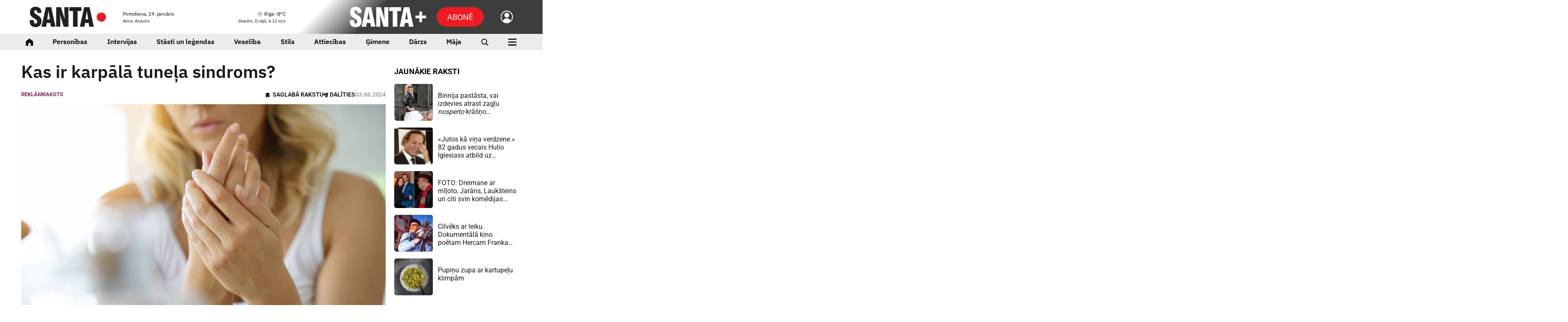

--- FILE ---
content_type: text/html; charset=UTF-8
request_url: https://www.santa.lv/raksts/reklamraksti/kas-ir-karpala-tunela-sindroms-65702/
body_size: 40457
content:
<!doctype html>
<!--[if lt IE 7]><html class="no-js lt-ie9 lt-ie8 lt-ie7"><![endif]-->
<!--[if IE 7]><html class="no-js lt-ie9 lt-ie8"><![endif]-->
<!--[if IE 8]><html class="no-js lt-ie9"><![endif]-->
<!--[if gt IE 8]><!--><html  class="no-js"  lang="lv"><!--<![endif]-->
<head><script>(function(w,i,g){w[g]=w[g]||[];if(typeof w[g].push=='function')w[g].push(i)})
(window,'GTM-K2S4W2S','google_tags_first_party');</script><script>(function(w,d,s,l){w[l]=w[l]||[];(function(){w[l].push(arguments);})('set', 'developer_id.dY2E1Nz', true);
		var f=d.getElementsByTagName(s)[0],
		j=d.createElement(s);j.async=true;j.src='/08lh/';
		f.parentNode.insertBefore(j,f);
		})(window,document,'script','dataLayer');</script>
	<meta charset="utf-8">
	<title>Kas ir karpālā tuneļa sindroms? — Santa</title>
	<script src="/quantcast.js?v=202410312" async=true type="890a61987c4cea285835a05e-text/javascript"></script>
	<link rel="apple-touch-icon" sizes="180x180" href="/apple-touch-icon.png">
	<link rel="icon" type="image/png" sizes="32x32" href="/favicon-32x32.png">
	<link rel="icon" type="image/png" sizes="16x16" href="/favicon-16x16.png">
	<link rel="manifest" href="/manifest.json?v5">
	<link rel="mask-icon" href="/safari-pinned-tab.svg" color="#5bbad5">
	<meta name="msapplication-TileColor" content="#ffffff">
	<meta name="theme-color" content="#ffffff">
	<meta name="viewport" content="width=device-width, initial-scale=1, shrink-to-fit=no">
	<meta name="apple-mobile-web-app-title" content="Santa">
	<link rel="dns-prefetch" href="https://cdn.santa.lv/">
	<link rel="preconnect" href="https://cdn.santa.lv/">
	<meta name="facebook-domain-verification" content="na95jkarjnzhhehxlyv5vdzy2wt7ht" />
	<script src="/scripts/2026011940000/init.js" type="890a61987c4cea285835a05e-text/javascript"></script>
	<script type="890a61987c4cea285835a05e-text/javascript">
            window.dataLayer = window.dataLayer || [];
            window.dataLayer.push({
              'event': 'ab_tests',
              'variants': 'sl_1248__-1|sl_1457__-1',
            });
        </script>
            <script type="890a61987c4cea285835a05e-text/javascript">
                Santa.user.subscription.status = '';
                Santa.user.subscription.plan = '';
            </script>
            
            <script type="890a61987c4cea285835a05e-text/javascript">
                Santa.popup.text = '';
                Santa.popup.text_sub = '';
                Santa.popup.name = '';
                Santa.popup.frequency = '';
                Santa.popup.url = '';
                Santa.popup.active = 0;
				        Santa.popup.template = 'main';
                Santa.popup.monthly_subs = 0;
				        Santa.popup.type = 'default'
            </script>
        	<link rel="stylesheet" media="all" href="/styles/2026011940000/main.css">
<meta name="viewport" content="width=device-width,initial-scale=1,maximum-scale=5, user-scalable=yes" />
<meta property="og:title" content="Kas ir karpālā tuneļa sindroms?" />
<meta property="fb:app_id" content="1176633225828436" />
<meta name="twitter:title" content="Kas ir karpālā tuneļa sindroms?" />
<meta name="twitter:card" content="summary_large_image" />
<meta property="og:url" content="https://www.santa.lv/raksts/reklamraksti/kas-ir-karpala-tunela-sindroms-65702/" />
<meta name="twitter:url" content="https://www.santa.lv/raksts/reklamraksti/kas-ir-karpala-tunela-sindroms-65702/" />
<meta property="og:type" content="article" />
<meta property="og:description" content="Kas tas ir un kā rokas no tā pasargāt?" />
<meta name="twitter:description" content="Kas tas ir un kā rokas no tā pasargāt?" />
<meta name="description" content="Kas tas ir un kā rokas no tā pasargāt?" />
<meta property="og:image" content="https://www.santa.lv/fbpreview/aHR0cHM6Ly9jZG4uc2FudGEubHYvbWVkaWEvMjAyNC8wNS8yL2xhcmdlL2QyMjcwYTE3YzQ3OC5qcGc=" />
<meta property="og:image:secure_url" content="https://www.santa.lv/fbpreview/aHR0cHM6Ly9jZG4uc2FudGEubHYvbWVkaWEvMjAyNC8wNS8yL2xhcmdlL2QyMjcwYTE3YzQ3OC5qcGc=" />
<meta property="og:image:type" content="image/png" />
<meta name="twitter:image" content="https://cdn.santa.lv/media/2024/05/2/large/d2270a17c478.jpg" />
<meta name="og:image:width" content="567" />
<meta name="og:image:height" content="287" />
<meta name="referrer" content="no-referrer-when-downgrade" />
<meta name="robots" content="max-image-preview:large" />
<link rel="canonical" href="https://www.santa.lv/raksts/reklamraksti/kas-ir-karpala-tunela-sindroms-65702/" /><!-- Gemius -->
					<script type="890a61987c4cea285835a05e-text/javascript">
					<!--//--><![CDATA[//><!--
					var pp_gemius_identifier = '.WCVJqbf7UIEww3ccD.GONTa.GO19ZfZVUAGiWAV8Kf.e7';
					var pp_gemius_use_cmp = true;
			var pp_gemius_cmp_timeout = 20000;
					// lines below shouldn't be edited
					function gemius_pending(i) { window[i] = window[i] || function() {var x = window[i+'_pdata'] = window[i+'_pdata'] || []; x[x.length]=arguments;};};
					gemius_pending('gemius_hit'); gemius_pending('gemius_event'); gemius_pending('pp_gemius_hit'); gemius_pending('pp_gemius_event');
					(function(d,t) {try {var gt=d.createElement(t),s=d.getElementsByTagName(t)[0],l='http'+((location.protocol=='https:')?'s':''); gt.setAttribute('async','async');
					gt.setAttribute('defer','defer'); gt.src=l+'://galv.hit.gemius.pl/xgemius.js'; s.parentNode.insertBefore(gt,s);} catch (e) {}})(document,'script');
					//--><!]]>
					</script><script type="890a61987c4cea285835a05e-text/javascript">
                            window.dataLayer = window.dataLayer || [];
                            dataLayer.push({'isMobile':'false','userStatus':'not_logged_in','articleID':'65702','articleTitle':'Kas ir karpālā tuneļa sindroms?','articlePublishDate':'2024-06-03 06:00:00','articleType':'default','articleCreator':'','articleMediaFlags':'','articleFlags':'hide_top_articles;hide_weather_ad','articleTheme':'Reklāmraksts','articleCategory':'Reklāmraksti','debugMode':'false',  });
                            </script><!-- Google Tag Manager -->
				<script type="890a61987c4cea285835a05e-text/javascript">(function(w,d,s,l,i){w[l]=w[l]||[];w[l].push({'gtm.start':
				new Date().getTime(),event:'gtm.js'});var f=d.getElementsByTagName(s)[0],
				j=d.createElement(s),dl=l!='dataLayer'?'&l='+l:'';j.async=true;j.src=
				'https://www.googletagmanager.com/gtm.js?id='+i+dl;f.parentNode.insertBefore(j,f);
				})(window,document,'script','dataLayer','GTM-K2S4W2S');</script><!-- Crazy egg -->
                <script type="890a61987c4cea285835a05e-text/javascript" src="//script.crazyegg.com/pages/scripts/0131/6214.js" async="async"></script><script async id="ebx" src="https://applets.ebxcdn.com/ebx.js" type="890a61987c4cea285835a05e-text/javascript"></script>

        <!-- Google AdManager -->
        <script async src="https://securepubads.g.doubleclick.net/tag/js/gpt.js" type="890a61987c4cea285835a05e-text/javascript"></script>
            <script type="890a61987c4cea285835a05e-text/javascript">
              var interstitialSlot;
              var interstitialSlotDirect;
              var interstitialSlotDirectFilled = false;
              var rewardedSlot;
              window.googletag = window.googletag || {cmd: []};
 window.stpd = window.stpd || {que: []};
googletag.cmd.push(function() {

googletag.defineSlot('/22664452730/santa/giga', [[1180, 200], [1180, 300], [1180, 400],[1000, 250], [1000, 300], [1000, 400],[1180, 250]], 'giga-0').setTargeting('ad_position', ['1']).setTargeting('block_position', ['top-giga']).addService(googletag.pubads());
googletag.defineSlot('/22664452730/santa/giga', [[1180, 200], [1180, 300], [1180, 400], [1000, 250], [970, 250]], 'giga-1').setTargeting('ad_position', ['2']).addService(googletag.pubads());
interstitialSlotDirect = googletag.defineOutOfPageSlot('/22664452730/santa/fullscreen-direct', 'fullscreen-direct-0').setTargeting('ad_position', ['1']).addService(googletag.pubads());
googletag.defineSlot('/22664452730/santa/desktop-paralax', [[1180, 200]], 'desktop-paralax-0').setTargeting('ad_position', ['1']).addService(googletag.pubads());
googletag.defineSlot('/22664452730/santa/article', [[640, 200], [640, 400], [640, 480], [640, 560], [640, 640]], 'article-0').setTargeting('ad_position', ['1']).addService(googletag.pubads());
googletag.defineSlot('/22664452730/santa/article', [[680, 375], [860, 375], [860, 665], [860,200], [860,300]], 'article-1').setTargeting('ad_position', ['2']).setTargeting('block_position', ['fixed_content_marketing']).addService(googletag.pubads());
googletag.defineSlot('/22664452730/santa/tower', [[300, 600], [300, 450], [300, 250],[300, 300],[300, 400]], 'tower-0').setTargeting('ad_position', ['1']).addService(googletag.pubads());
googletag.defineSlot('/22664452730/santa/tower', [[300, 300], [300, 250], [300, 400]], 'tower-1').setTargeting('ad_position', ['2']).setTargeting('block_position', ['city24']).addService(googletag.pubads());
googletag.defineSlot('/22664452730/santa/tower', [[300, 300], [300, 250], [300, 400]], 'tower-2').setTargeting('ad_position', ['3']).setTargeting('block_position', ['1188']).addService(googletag.pubads());
googletag.defineSlot('/22664452730/santa/tower', [[300, 600], [300, 450], [300, 250],[300, 300],[300, 400]], 'tower-3').setTargeting('ad_position', ['4']).addService(googletag.pubads());
googletag.defineSlot('/22664452730/santa/tower', [[300, 600], [300, 450], [300, 250],[300, 300],[300, 400]], 'tower-4').setTargeting('ad_position', ['5']).addService(googletag.pubads());
googletag.defineSlot('/22664452730/santa/tower', [[300, 600], [300, 450], [300, 250],[300, 300],[300, 400]], 'tower-5').setTargeting('ad_position', ['6']).addService(googletag.pubads());
googletag.defineSlot('/22664452730/santa/tower_refresh', [300,600], 'tower_refresh-0').setTargeting('ad_position', ['1']).addService(googletag.pubads());
interstitialSlot = googletag.defineOutOfPageSlot('/22664452730/santa/fullscreen', googletag.enums.OutOfPageFormat.INTERSTITIAL).setTargeting('ad_position', ['1']).addService(googletag.pubads());

                    googletag.pubads().enableLazyLoad({
                        fetchMarginPercent: 250, 
                        renderMarginPercent: 100,
                        mobileScaling: 1.2
                    });
googletag.pubads().disableInitialLoad();
 googletag.pubads().enableSingleRequest();
                    googletag.pubads().setCentering(true);
googletag.pubads().setTargeting('user_status', ['not_logged_in']);
googletag.pubads().setTargeting('environment', ['production']);
googletag.pubads().setTargeting('category', ['raksts','reklamraksti','366']);
googletag.pubads().setTargeting('is_article', ['true']);
googletag.pubads().setTargeting('article', ['65702']);
googletag.pubads().setTargeting('article_type', ['default','hide_top_articles','hide_weather_ad']);
googletag.pubads().setTargeting('theme', ['reklamraksts','122882']);
googletag.pubads().set('page_url', 'santa.lv');
                    googletag.enableServices();
stpd.que.push((function() {
            stpd.initialize();
        }));

                googletag.pubads().addEventListener("slotRenderEnded", (event) => {
                    const slot = event.slot;
                    const adUnitPath = slot.getAdUnitPath();

                        if (adUnitPath.includes("fullscreen-direct") && !event.isEmpty) {
                            googletag.pubads().setTargeting("fullscreen","served");
                            interstitialSlotDirectFilled = true;
                        }
 });

                if(interstitialSlotDirectFilled != true){
                    googletag.display(interstitialSlot);
                }

              });
            </script>



                <!--Google GPT/ADM code -->
                <script type="890a61987c4cea285835a05e-text/javascript" async="async" src="https://securepubads.g.doubleclick.net/tag/js/gpt.js"></script>
                <script type="890a61987c4cea285835a05e-text/javascript">
                    window.googletag = window.googletag || { cmd: [] };
                    window.googletag.cmd.push(function () {
                        window.googletag.pubads().enableSingleRequest();
                    });
                </script>

                <script type="890a61987c4cea285835a05e-text/javascript" async="async" src="https://protagcdn.com/s/santa.lv/site.js"></script>
                <script type="890a61987c4cea285835a05e-text/javascript">
                    window.protag = window.protag || { cmd: [] };
                    window.protag.cmd.push(function () {
                        window.protag.pageInit();
                    });
                </script><script async src="https://stpd.cloud/saas/10604" type="890a61987c4cea285835a05e-text/javascript"></script>

</head>
<body class=" grid-supported device-desktop" >

			<!-- Backup SMM image -->
			<img itemprop="image" src="" style="display:none;" loading="lazy" decoding="async" >
		
			<!-- Backup SMM image -->
			<img itemprop="image" src="https://cdn.santa.lv/media/2024/05/2/large/d2270a17c478.jpg" style="display:none;" loading="lazy" decoding="async" >
		<!-- Facebook -->
				<script type="890a61987c4cea285835a05e-text/javascript">
				window.fbAsyncInit = function() {
					FB.init({
					appId      : '1176633225828436',
					cookie     : true,
					xfbml      : true,
					version    : 'v3.2'
					});

					FB.AppEvents.logPageView();

				};

				(function(d, s, id){
					var js, fjs = d.getElementsByTagName(s)[0];
					if (d.getElementById(id)) {return;}
					js = d.createElement(s); js.id = id;
					js.src = "https://connect.facebook.net/en_US/sdk.js";
					fjs.parentNode.insertBefore(js, fjs);
				}(document, 'script', 'facebook-jssdk'));
				</script><!-- Google Tag Manager -->
				<noscript><iframe src="https://www.googletagmanager.com/ns.html?id=GTM-K2S4W2S" height="0" width="0" style="display:none;visibility:hidden"></iframe></noscript><!-- Backup SMM image -->
				<img src="/santa_smm_default.png" style="display:none;" alt="Santa.lv" width="1200" height="630" loading="lazy" decoding="async"><!--<div class="svg-wrapper">
	<svg xmlns="http://www.w3.org/2000/svg" version="1.1" width="0%" height="0%">
		<defs>
			<filter id="Sharpen">
				<feConvolveMatrix order="3 3" preserveAlpha="true" targetX="1" targetY="1" kernelMatrix="0 -1 0 -1 11 -1 0 -1 0">

				</feConvolveMatrix>

				<feComponentTransfer>
					<feFuncR type="linear" slope="1.08" />
					<feFuncG type="linear" slope="1.10" />
					<feFuncB type="linear" slope="1.01" />
				</feComponentTransfer>
			</filter>
		</defs>
	</svg>
</div>-->






<div class="module ad  mob-sticky-giga">
                <div class="gam-adv">
                    <div id='giga-0' >
                      <script type="890a61987c4cea285835a05e-text/javascript">
                        googletag.cmd.push(function() { googletag.display('giga-0'); });
                      </script>
                    </div>
                </div></div>
<header id="top-nav" class="page-navigation new" data-mobile-place="top-header">
        <div class="container-fluid">
        <section class="page-navigation__top">
            <div class="page-navigation__logo theme-">
                            <a href="/" aria-label="Santa.lv">
                    <svg width="180" height="48" viewBox="0 0 180 48" fill="none" xmlns="http://www.w3.org/2000/svg">
            <path d="M169.087 35.1797C175.117 35.1797 180.003 30.3317 180.003 24.3521C180.003 18.3724 175.117 13.5245 169.087 13.5245C163.059 13.5245 158.172 18.3724 158.172 24.3521C158.172 30.3317 163.059 35.1797 169.087 35.1797Z" fill="#ED1C24"/>
            <path d="M0 33.8737C0 43.292 4.68714 48 14.0622 48C18.5192 48 21.9481 46.7615 24.3466 44.2831C26.7451 41.8046 27.9447 38.2754 27.9447 33.6955C27.9447 30.5035 27.2647 27.8565 25.9055 25.755C25.126 24.5651 23.9568 23.3855 22.3979 22.2155C21.8174 21.7995 20.1791 20.7289 17.4807 19.0037C14.6419 17.1798 13.0229 16.0893 12.6228 15.7322C11.3638 14.6417 10.7343 13.3532 10.7343 11.8658C10.7343 9.22903 11.8634 7.91029 14.1223 7.91029C16.5809 7.91029 17.8103 9.94327 17.8103 14.007V14.5725H27.4949C27.4949 14.3936 27.5045 14.1462 27.5245 13.8288C27.5446 13.5122 27.555 13.2641 27.555 13.0852C27.555 8.84247 26.3806 5.60118 24.0318 3.36056C21.6831 1.11993 18.2794 0 13.8224 0C9.72467 0 6.50663 1.13982 4.16752 3.41947C1.82914 5.69985 0.659952 8.84247 0.659952 12.8473C0.659952 16.1784 1.43941 18.9441 2.99833 21.1449C3.7377 22.1758 4.88758 23.2861 6.4465 24.476C7.30613 25.1299 9.02539 26.3102 11.6035 28.0148C14.0822 29.6612 15.5209 30.6817 15.921 31.0779C17.0605 32.1691 17.6306 33.5468 17.6306 35.2123C17.6306 38.1267 16.4013 39.5839 13.9427 39.5839C12.4632 39.5839 11.4239 39.0287 10.8241 37.9183C10.2844 36.8875 10.0149 35.1527 10.0149 32.714V31.3753H0.120268C0.0400951 32.5056 0 33.3384 0 33.8737ZM38.8913 46.8999L40.2401 38.1267H48.7258L50.0746 46.8999H60.869L50.9142 1.10006H38.0814L28.0071 46.8999H38.8913ZM44.4677 9.87331L47.5559 29.8585H41.3499L44.4677 9.87331ZM72.3249 46.8999V39.1678C72.3249 32.4658 71.9151 25.3383 71.0955 17.7844L80.1335 46.8999H91.4246V1.10006H81.7697V8.29686C81.7697 12.9961 82.1193 20.0147 82.8193 29.3534L73.8541 1.10006H62.6098V46.8999H72.3249ZM112.955 46.8999V9.9926H122.039V1.10006H93.4957V9.9926H102.131V46.8999H112.955ZM129.298 46.8999L130.647 38.1267H139.133L140.481 46.8999H151.276L141.321 1.10006H128.488L118.414 46.8999H129.298ZM134.875 9.87331L137.963 29.8585H131.757L134.875 9.87331Z" fill="#231F20"/>
        </svg>                </a>
                        </div>

            
            <div class="page-navigation__today">
                <div class="today-info">
                    <p>
                        Pirmdiena, 19. janvāris                    </p>

                    <small>
                        Alnis, Andulis                    </small>

                    <ul class="inline-menu">
                                                    <li>
                                <a href="https://www.manizurnali.lv/?utm_source=santa.lv&amp;utm_medium=admin&amp;utm_campaign=navigation" aria-label="Abonēt žurnālus" >Abonēt žurnālus</a>
                            </li>
                                                    <li>
                                <a href="https://www.santa.lv/r/reklamraksti/reklamas-izcenojumi-62665/" aria-label="Reklāma" >Reklāma</a>
                            </li>
                                            </ul>
                </div>
            </div>

            <div class="page-navigation__weather">
                <div class="weather-bar-header">
                    <a href="/laika-zinas/" aria-label="Laika ziņas">
                        <p>
                            <img class="weather-icon" src="/assets/weather/clear.svg" alt="weather img">
                            Rīga                            -8°C                        </p>

                        <small>
                            Skaidrs,
                            D vējš, 4.12 m/s                        </small>
                    </a>
                                            <section data-mobile-place="user-menu" class="page-navigation__mobile-info-section">
                            <div class="container-fluid mobile-info-section-info">
                                <div class="row mobile-info-row">
                                    <div class="col-6">
                                        <strong>
                                            Pirmdiena, 19. janvāris                                        </strong>
                                        <br/>
                                        <small>
                                            Alnis, Andulis                                        </small>
                                    </div>

                                    <div class="col-6" style="text-align: right">
                                        <a href="/laika-zinas/">
                                            <strong>
                                                <img class="weather-icon" style="height: 1em" src="/assets/weather/clear.svg" alt="weather img">
                                                Rīga                                                -8°C                                            </strong>
                                            <br/>
                                            <small>
                                                Skaidrs,
                                                D vējš, 4.12 m/s                                            </small>
                                        </a>
                                        <a class="nav-icon active" href="javascript:;" data-bind="mobile-toggle" data-menu="#primary-mobile-nav-new">
                                            <img alt="plus" class="active" src="/assets/icons/SPlusNavCloseLight2.svg">
                                        </a>
                                    </div>
                                </div>
                            </div>

                            <div class="container-fluid mobile-info-section-info2">
                                <div class="row mobile-info-row">
                                    <div class="col-6">
                                        <ul>
                                                                                            <li>
                                                    <a href="https://www.manizurnali.lv/?utm_source=santa.lv&amp;utm_medium=admin&amp;utm_campaign=navigation">Abonēt žurnālus</a>
                                                </li>
                                                                                            <li>
                                                    <a href="https://www.santa.lv/r/reklamraksti/reklamas-izcenojumi-62665/">Reklāma</a>
                                                </li>
                                                                                    </ul>
                                    </div>

                                    <div class="col-6" style="text-align: right;padding-top:12px">
                                        <ul>
                                            <li>
                                                <a class="login-link" data-bind="user-login" data-theme="" href="javascript:;">
                                                    Ienākt                                                </a>
                                            </li>
                                        </ul>
                                    </div>
                                </div>
                            </div>
                        </section>

                        <section data-mobile-place="user-menu-light" class="page-navigation__mobile-info-section">
                            <div class="container-fluid mobile-info-section-info">
                                <div class="row mobile-info-row">
                                    <div class="col-6">
                                        <strong>
                                            Pirmdiena, 19. janvāris                                        </strong>
                                        <br/>
                                        <small>
                                            Alnis, Andulis                                        </small>
                                    </div>

                                    <div class="col-6 mob-menu-nav" style="text-align: right">
                                        <a href="/laika-zinas/">
                                            <strong>
                                                <img class="weather-icon" style="height: 1em" src="/assets/weather/clear.svg" alt="weather img">
                                                Rīga                                                -8°C                                            </strong>
                                            <br/>
                                            <small>
                                                Skaidrs,
                                                D vējš, 4.12 m/s                                            </small>
                                        </a>
                                        <a class="nav-icon active" href="javascript:;" data-bind="mobile-toggle" data-menu="#primary-mobile-nav-new">
                                            <img alt="plus" class="active" src="/assets/icons/SPlusNavCloseLight2.svg">
                                        </a>
                                    </div>
                                </div>
                            </div>
                        </section>

                        <ul class="inline-menu">
                            <li>
                                <a class="login-link" data-bind="user-login" data-theme="" href="javascript:;">
                                    Ienākt                                </a>
                            </li>
                        </ul>
                                    </div>
            </div>
            
                            <div class="page-navigation__mobile-subbutton">
                    <a href="/plus/abone" class="btn btn-primary" aria-label="Abonēt">Abonē</a>
                </div>
            

            <div class="page-navigation__mobile-search">
                <a href="/meklet/"><i class="icon-search" title="Meklēt"></i></a>
            </div>

            <div class="page-navigation__mobile-controls">
                <a data-bind="mobile-toggle" class="mobile-toggle" data-menu="#primary-mobile-nav" href="javascript:;" aria-label="Izvēlne">
                    <i class="icon-menu mobile-toggle__icon-menu"></i>
                    <i class="icon-closeLarge mobile-toggle__icon-close"></i>
                </a>
            </div>

            <div class="page-navigation__plus theme-plus">
                <a data-target="#nav" data-bind="plus-menu-toggle" data-close-text="Saturs" data-open-text="Aizvērt" class="btn btn-secondary plus-menu-toggle " href="javascript:;">
					<span class="hamburger">
						<span class="hamburger-box">
							<span class="hamburger-inner"></span>
						</span>
					</span>

                    <em>
                        Saturs                    </em>
                </a>

                <a data-bind="user-login" href="#" aria-label="Ielogoties">
                    <img alt="back" src="/assets/icons/SPlusNavUsr.svg" />
                </a>

                                    <a href="/plus/abone" class="btn btn-primary-new add-space subscribeButton" aria-label="Abonēt">Abonē</a>
                
                <a href="/plus/" aria-label="SANTA+">
                    <svg width="180" height="48" viewBox="0 0 180 48" fill="none" xmlns="http://www.w3.org/2000/svg">
            <path fill-rule="evenodd" clip-rule="evenodd" d="M180.004 20.8008H155.07V27.1328H180.004V20.8008Z" fill="white"/>
            <path fill-rule="evenodd" clip-rule="evenodd" d="M164.352 11.48V36.4141H170.684V11.48H164.352Z" fill="white"/>
            <path d="M0.3125 33.8737C0.3125 43.292 4.96162 48 14.2606 48C18.6815 48 22.0826 46.7615 24.4616 44.2831C26.8407 41.8046 28.0305 38.2754 28.0305 33.6955C28.0305 30.5035 27.3561 27.8565 26.0079 25.755C25.2347 24.5651 24.075 23.3855 22.5288 22.2155C21.953 21.7995 20.3279 20.7289 17.6514 19.0037C14.8357 17.1798 13.2298 16.0893 12.8329 15.7322C11.5841 14.6417 10.9597 13.3532 10.9597 11.8658C10.9597 9.22903 12.0796 7.91029 14.3203 7.91029C16.759 7.91029 17.9783 9.94327 17.9783 14.007V14.5725H27.5843C27.5843 14.3936 27.5939 14.1462 27.6138 13.8288C27.6337 13.5122 27.644 13.2641 27.644 13.0852C27.644 8.84247 26.4791 5.60118 24.1494 3.36056C21.8197 1.11993 18.4437 0 14.0228 0C9.9583 0 6.76634 1.13982 4.4462 3.41947C2.12679 5.69985 0.967081 8.84247 0.967081 12.8473C0.967081 16.1784 1.74022 18.9441 3.28649 21.1449C4.01987 22.1758 5.16042 23.2861 6.7067 24.476C7.55862 25.1299 9.26467 26.3102 11.8219 28.0148C14.2805 29.6612 15.7075 30.6817 16.1044 31.0779C17.2346 32.1691 17.8001 33.5468 17.8001 35.2123C17.8001 38.1267 16.5808 39.5839 14.1421 39.5839C12.6746 39.5839 11.6437 39.0287 11.0488 37.9183C10.5135 36.8875 10.2455 35.1527 10.2455 32.714V31.3754H0.431775C0.352252 32.5056 0.3125 33.3384 0.3125 33.8737ZM38.8876 46.8999L40.2262 38.1267H48.6424L49.981 46.8999H60.6878L50.8138 1.10006H38.085L28.0924 46.8999H38.8876ZM44.4196 9.87331L47.4827 29.8585H41.3263L44.4196 9.87331ZM72.0507 46.8999V39.1678C72.0507 32.4658 71.6443 25.3383 70.8314 17.7844L79.7961 46.8999H90.9948V1.10006H81.4189V8.29686C81.4189 12.9961 81.7658 20.0147 82.4594 29.3534L73.5676 1.10006H62.4145V46.8999H72.0507ZM112.351 46.8999V9.9926H121.362V1.10006H93.0499V9.9926H101.615V46.8999H112.351ZM128.562 46.8999L129.9 38.1267H138.317L139.655 46.8999H150.361L140.487 1.10006H127.759L117.766 46.8999H128.562ZM134.093 9.87331L137.157 29.8585H131.001L134.093 9.87331Z" fill="white"/>
        </svg>                </a>
            </div>
        </section>
    </div>
</header>

<header class="main-menu sticky-top new" id="main-menu" data-bind="main-nav" data-nav=".navigation" data-ref="#top-nav">
    <div class="container-fluid">
        <ul class="navigation">
            <li class="navigation__home">
                <a href="/">
                    <img alt="Sākums" src="/assets/icons/SPlusNavHome.svg"/>
                </a>
            </li>
                            <li class="main-nav-item navigation__theme-iz " data-mobile-place="main-menu">
                    <a class="navigation__desktop-item" href="/personibas/">Personības</a>
                    <a class="navigation__mobile-item" data-toggle="dropdown" href="javascript:;">Personības</a>
                                    </li>

                <li class="hide-from-desktop" data-mobile-place="main-menu-new">
                    <a  href="/personibas/">
                        <span class="magazine-nav-title">Personības</span>
                                                                    </a>
                                    </li>
                                <li class="main-nav-item navigation__theme-iz " data-mobile-place="main-menu">
                    <a class="navigation__desktop-item" href="/tema/127032/intervija/">Intervijas</a>
                    <a class="navigation__mobile-item" data-toggle="dropdown" href="javascript:;">Intervijas</a>
                                    </li>

                <li class="hide-from-desktop" data-mobile-place="main-menu-new">
                    <a  href="/tema/127032/intervija/">
                        <span class="magazine-nav-title">Intervijas</span>
                                                                    </a>
                                    </li>
                                <li class="main-nav-item navigation__theme-iz " data-mobile-place="main-menu">
                    <a class="navigation__desktop-item" href="/ievasstasti/">Stāsti un leģendas</a>
                    <a class="navigation__mobile-item" data-toggle="dropdown" href="javascript:;">Stāsti un leģendas</a>
                                    </li>

                <li class="hide-from-desktop" data-mobile-place="main-menu-new">
                    <a  href="/ievasstasti/">
                        <span class="magazine-nav-title">Stāsti un leģendas</span>
                                                    <span class="magazine-nav-image"><img src="/assets/magazines-logo/2.png?v=1" alt="Stāsti un leģendas_img"></span>
                                                                    </a>
                                    </li>
                                <li class="main-nav-item navigation__theme-iz " data-mobile-place="main-menu">
                    <a class="navigation__desktop-item" href="/ievasveseliba/">Veselība</a>
                    <a class="navigation__mobile-item" data-toggle="dropdown" href="javascript:;">Veselība</a>
                                    </li>

                <li class="hide-from-desktop" data-mobile-place="main-menu-new">
                    <a  href="/ievasveseliba/">
                        <span class="magazine-nav-title">Veselība</span>
                                                    <span class="magazine-nav-image"><img src="/assets/magazines-logo/22.png?v=1" alt="Veselība_img"></span>
                                                                    </a>
                                    </li>
                                <li class="main-nav-item navigation__theme-iz " data-mobile-place="main-menu">
                    <a class="navigation__desktop-item" href="/tema/124250/stils/">Stils</a>
                    <a class="navigation__mobile-item" data-toggle="dropdown" href="javascript:;">Stils</a>
                                    </li>

                <li class="hide-from-desktop" data-mobile-place="main-menu-new">
                    <a  href="/tema/124250/stils/">
                        <span class="magazine-nav-title">Stils</span>
                                                                    </a>
                                    </li>
                                <li class="main-nav-item navigation__theme-iz " data-mobile-place="main-menu">
                    <a class="navigation__desktop-item" href="/annaspsihologija/">Attiecības</a>
                    <a class="navigation__mobile-item" data-toggle="dropdown" href="javascript:;">Attiecības</a>
                                    </li>

                <li class="hide-from-desktop" data-mobile-place="main-menu-new">
                    <a  href="/annaspsihologija/">
                        <span class="magazine-nav-title">Attiecības</span>
                                                    <span class="magazine-nav-image"><img src="/assets/magazines-logo/12.png?v=1" alt="Attiecības_img"></span>
                                                                    </a>
                                    </li>
                                <li class="main-nav-item navigation__theme-iz " data-mobile-place="main-menu">
                    <a class="navigation__desktop-item" href="/mansmazais/">Ģimene</a>
                    <a class="navigation__mobile-item" data-toggle="dropdown" href="javascript:;">Ģimene</a>
                                    </li>

                <li class="hide-from-desktop" data-mobile-place="main-menu-new">
                    <a  href="/mansmazais/">
                        <span class="magazine-nav-title">Ģimene</span>
                                                    <span class="magazine-nav-image"><img src="/assets/magazines-logo/8.png?v=1" alt="Ģimene_img"></span>
                                                                    </a>
                                    </li>
                                <li class="main-nav-item navigation__theme-iz " data-mobile-place="main-menu">
                    <a class="navigation__desktop-item" href="/mansdarzs/">Dārzs</a>
                    <a class="navigation__mobile-item" data-toggle="dropdown" href="javascript:;">Dārzs</a>
                                    </li>

                <li class="hide-from-desktop" data-mobile-place="main-menu-new">
                    <a  href="/mansdarzs/">
                        <span class="magazine-nav-title">Dārzs</span>
                                                    <span class="magazine-nav-image"><img src="/assets/magazines-logo/3.png?v=1" alt="Dārzs_img"></span>
                                                                    </a>
                                    </li>
                                <li class="main-nav-item navigation__theme-iz " data-mobile-place="main-menu">
                    <a class="navigation__desktop-item" href="/laukumaja/">Māja</a>
                    <a class="navigation__mobile-item" data-toggle="dropdown" href="javascript:;">Māja</a>
                                    </li>

                <li class="hide-from-desktop" data-mobile-place="main-menu-new">
                    <a  href="/laukumaja/">
                        <span class="magazine-nav-title">Māja</span>
                                                    <span class="magazine-nav-image"><img src="/assets/magazines-logo/7.png?v=1" alt="Māja_img"></span>
                                                                    </a>
                                    </li>
                            <li style="height:150px;" class="hide-from-desktop" data-mobile-place="main-menu-new"></li>
            <li class="navigation__search">
                <a href="/meklet/"><img alt="Meklēt" src="/assets/icons/SPlusNavSearch.svg"/></a>
            </li>

            <li class="navigation__burger" data-target="#nav" data-bind="plus-menu-toggle" data-close-text="Saturs" data-open-text="Aizvērt">
                <a href="#">
                    <img class="not-active" alt="Menu" src="/assets/icons/SPlusNavBurger.svg"/>
                    <img class="active" alt="Menu" src="/assets/icons/SPlusNavClose.svg"/>
                </a>
            </li>
        </ul>
        <div id="nav" class="plus-navigation-new new">
	<div data-role="scrollable" class="plus-navigation-new__content">
		<div class="container-fluid">
			<div class="">
				<div class="">
					
					<div class="plus-categories" data-bind="plus-categories">
						<section class="plus-categories__items">
							<div data-id="categories" data-role="section">
								<nav>
									<ul class="navigation">
																			<li class="">
											<a data-toggle="dropdown" href="javascript:;" aria-expanded="false">
												<span class="magazine-nav-title">Ievas Receptes</span>
																								<span class="magazine-nav-image"><img src="/assets/magazines-logo/23.png" alt="Ievas Receptes_img"></span>
																								<span class="magazine-nav-icon">
													<img class="hideOnOpen" src="/assets/icons/MenuDropdownOpen.svg" alt="Atvērt">
													<img class="hideOnClose" src="/assets/icons/MenuDropdownClose.svg" alt="Aizvērt">
												</span>
											</a>
																							<ul class="dropdown-menu" style="">
																									<li>
														<a href="/tema/131023/uzkodas-un-salati/">
															<span>Uzkodas un salāti</span>
															<span class="arrow-wrap"><img src="/assets/icons/MenuDropdownArrow.svg" alt="Atvērt"></span>
														</a>
													</li>       
																									<li>
														<a href="/tema/122763/zupas/">
															<span>Zupas</span>
															<span class="arrow-wrap"><img src="/assets/icons/MenuDropdownArrow.svg" alt="Atvērt"></span>
														</a>
													</li>       
																									<li>
														<a href="/tema/130707/pamatedieni/">
															<span>Pamatēdieni</span>
															<span class="arrow-wrap"><img src="/assets/icons/MenuDropdownArrow.svg" alt="Atvērt"></span>
														</a>
													</li>       
																									<li>
														<a href="/tema/122907/deserti/">
															<span>Deserti</span>
															<span class="arrow-wrap"><img src="/assets/icons/MenuDropdownArrow.svg" alt="Atvērt"></span>
														</a>
													</li>       
																									<li>
														<a href="/tema/3508/padomi/">
															<span>Padomi</span>
															<span class="arrow-wrap"><img src="/assets/icons/MenuDropdownArrow.svg" alt="Atvērt"></span>
														</a>
													</li>       
																									<li>
														<a href="/tema/131024/atri-un-garsigi/">
															<span>Ātri un garšīgi</span>
															<span class="arrow-wrap"><img src="/assets/icons/MenuDropdownArrow.svg" alt="Atvērt"></span>
														</a>
													</li>       
																									<li>
														<a href="/tema/122797/konservesana/">
															<span>Konservēšana</span>
															<span class="arrow-wrap"><img src="/assets/icons/MenuDropdownArrow.svg" alt="Atvērt"></span>
														</a>
													</li>       
																								</ul>
																					</li>
																				<li class="">
											<a data-toggle="dropdown" href="javascript:;" aria-expanded="false">
												<span class="magazine-nav-title">Mans Dārzs</span>
																								<span class="magazine-nav-image"><img src="/assets/magazines-logo/3.png" alt="Mans Dārzs_img"></span>
																								<span class="magazine-nav-icon">
													<img class="hideOnOpen" src="/assets/icons/MenuDropdownOpen.svg" alt="Atvērt">
													<img class="hideOnClose" src="/assets/icons/MenuDropdownClose.svg" alt="Aizvērt">
												</span>
											</a>
																							<ul class="dropdown-menu" style="">
																									<li>
														<a href="/tema/127003/darbu-kalendars/">
															<span>Dārza darbu kalendārs</span>
															<span class="arrow-wrap"><img src="/assets/icons/MenuDropdownArrow.svg" alt="Atvērt"></span>
														</a>
													</li>       
																									<li>
														<a href="/tema/129982/ciemos/">
															<span>Ciemos</span>
															<span class="arrow-wrap"><img src="/assets/icons/MenuDropdownArrow.svg" alt="Atvērt"></span>
														</a>
													</li>       
																									<li>
														<a href="/tema/2836/kosumdarzs/">
															<span>Košumdārzs</span>
															<span class="arrow-wrap"><img src="/assets/icons/MenuDropdownArrow.svg" alt="Atvērt"></span>
														</a>
													</li>       
																									<li>
														<a href="/tema/2835/saknu-darzs/">
															<span>Sakņudārzs</span>
															<span class="arrow-wrap"><img src="/assets/icons/MenuDropdownArrow.svg" alt="Atvērt"></span>
														</a>
													</li>       
																									<li>
														<a href="/tema/128/auglu-darzs/">
															<span>Augļudārzs</span>
															<span class="arrow-wrap"><img src="/assets/icons/MenuDropdownArrow.svg" alt="Atvērt"></span>
														</a>
													</li>       
																									<li>
														<a href="/tema/343/telpaugi/">
															<span>Telpaugi</span>
															<span class="arrow-wrap"><img src="/assets/icons/MenuDropdownArrow.svg" alt="Atvērt"></span>
														</a>
													</li>       
																									<li>
														<a href="/tema/131052/lietu-tops/">
															<span>Lietu tops</span>
															<span class="arrow-wrap"><img src="/assets/icons/MenuDropdownArrow.svg" alt="Atvērt"></span>
														</a>
													</li>       
																									<li>
														<a href="/tema/124962/gribu-dzivot-zalak/">
															<span>Gribu dzīvot zaļāk</span>
															<span class="arrow-wrap"><img src="/assets/icons/MenuDropdownArrow.svg" alt="Atvērt"></span>
														</a>
													</li>       
																									<li>
														<a href="/kopa-zalak/">
															<span>#KOPĀZAĻĀK</span>
															<span class="arrow-wrap"><img src="/assets/icons/MenuDropdownArrow.svg" alt="Atvērt"></span>
														</a>
													</li>       
																								</ul>
																					</li>
																				<li class="">
											<a data-toggle="dropdown" href="javascript:;" aria-expanded="false">
												<span class="magazine-nav-title">Pērle</span>
																								<span class="magazine-nav-image"><img src="/assets/magazines-logo/6.png" alt="Pērle_img"></span>
																								<span class="magazine-nav-icon">
													<img class="hideOnOpen" src="/assets/icons/MenuDropdownOpen.svg" alt="Atvērt">
													<img class="hideOnClose" src="/assets/icons/MenuDropdownClose.svg" alt="Aizvērt">
												</span>
											</a>
																							<ul class="dropdown-menu" style="">
																									<li>
														<a href="/tema/124250/stils/">
															<span>Stils</span>
															<span class="arrow-wrap"><img src="/assets/icons/MenuDropdownArrow.svg" alt="Atvērt"></span>
														</a>
													</li>       
																									<li>
														<a href="/tema/122650/noderigi/">
															<span>Noderīgi</span>
															<span class="arrow-wrap"><img src="/assets/icons/MenuDropdownArrow.svg" alt="Atvērt"></span>
														</a>
													</li>       
																									<li>
														<a href="/tema/122955/mode/">
															<span>Mode un stils</span>
															<span class="arrow-wrap"><img src="/assets/icons/MenuDropdownArrow.svg" alt="Atvērt"></span>
														</a>
													</li>       
																									<li>
														<a href="/tema/131052/lietu-tops/">
															<span>Lietu tops</span>
															<span class="arrow-wrap"><img src="/assets/icons/MenuDropdownArrow.svg" alt="Atvērt"></span>
														</a>
													</li>       
																									<li>
														<a href="/tema/131024/atri-un-garsigi/">
															<span>Garšīgi</span>
															<span class="arrow-wrap"><img src="/assets/icons/MenuDropdownArrow.svg" alt="Atvērt"></span>
														</a>
													</li>       
																									<li>
														<a href="/tema/123286/celojumi/">
															<span>Ceļojumi</span>
															<span class="arrow-wrap"><img src="/assets/icons/MenuDropdownArrow.svg" alt="Atvērt"></span>
														</a>
													</li>       
																								</ul>
																					</li>
																				<li class="">
											<a data-toggle="dropdown" href="javascript:;" aria-expanded="false">
												<span class="magazine-nav-title">Ievas Veselība</span>
																								<span class="magazine-nav-image"><img src="/assets/magazines-logo/22.png" alt="Ievas Veselība_img"></span>
																								<span class="magazine-nav-icon">
													<img class="hideOnOpen" src="/assets/icons/MenuDropdownOpen.svg" alt="Atvērt">
													<img class="hideOnClose" src="/assets/icons/MenuDropdownClose.svg" alt="Aizvērt">
												</span>
											</a>
																							<ul class="dropdown-menu" style="">
																									<li>
														<a href="/tema/130325/zinas-senioriem/">
															<span>Senioriem</span>
															<span class="arrow-wrap"><img src="/assets/icons/MenuDropdownArrow.svg" alt="Atvērt"></span>
														</a>
													</li>       
																									<li>
														<a href="/tema/122890/svarigi-zinat/">
															<span>Svarīgi tagad</span>
															<span class="arrow-wrap"><img src="/assets/icons/MenuDropdownArrow.svg" alt="Atvērt"></span>
														</a>
													</li>       
																									<li>
														<a href="/tema/122406/stiprais-stasts/">
															<span>Stiprais stāsts</span>
															<span class="arrow-wrap"><img src="/assets/icons/MenuDropdownArrow.svg" alt="Atvērt"></span>
														</a>
													</li>       
																									<li>
														<a href="/tema/3212/ko-darit/">
															<span>Ko darīt?</span>
															<span class="arrow-wrap"><img src="/assets/icons/MenuDropdownArrow.svg" alt="Atvērt"></span>
														</a>
													</li>       
																									<li>
														<a href="/tema/128258/moderna-medicina/">
															<span>Modernā medicīna</span>
															<span class="arrow-wrap"><img src="/assets/icons/MenuDropdownArrow.svg" alt="Atvērt"></span>
														</a>
													</li>       
																									<li>
														<a href="/tema/126672/tavs-arsts/">
															<span>Tavs ārsts</span>
															<span class="arrow-wrap"><img src="/assets/icons/MenuDropdownArrow.svg" alt="Atvērt"></span>
														</a>
													</li>       
																									<li>
														<a href="/tema/131024/atri-un-garsigi/">
															<span>Garšīgi</span>
															<span class="arrow-wrap"><img src="/assets/icons/MenuDropdownArrow.svg" alt="Atvērt"></span>
														</a>
													</li>       
																									<li>
														<a href="/tema/129553/ievas-veseliba-noskaidro/">
															<span>Ieva noskaidro</span>
															<span class="arrow-wrap"><img src="/assets/icons/MenuDropdownArrow.svg" alt="Atvērt"></span>
														</a>
													</li>       
																								</ul>
																					</li>
																				<li class="">
											<a data-toggle="dropdown" href="javascript:;" aria-expanded="false">
												<span class="magazine-nav-title">Mans Mazais</span>
																								<span class="magazine-nav-image"><img src="/assets/magazines-logo/8.png" alt="Mans Mazais_img"></span>
																								<span class="magazine-nav-icon">
													<img class="hideOnOpen" src="/assets/icons/MenuDropdownOpen.svg" alt="Atvērt">
													<img class="hideOnClose" src="/assets/icons/MenuDropdownClose.svg" alt="Aizvērt">
												</span>
											</a>
																							<ul class="dropdown-menu" style="">
																									<li>
														<a href="/tema/92/veseliba/">
															<span>Veselība</span>
															<span class="arrow-wrap"><img src="/assets/icons/MenuDropdownArrow.svg" alt="Atvērt"></span>
														</a>
													</li>       
																									<li>
														<a href="/tema/2806/pusaudzis/">
															<span>Pusaudzis</span>
															<span class="arrow-wrap"><img src="/assets/icons/MenuDropdownArrow.svg" alt="Atvērt"></span>
														</a>
													</li>       
																									<li>
														<a href="/tema/2851/skola/">
															<span>Skola</span>
															<span class="arrow-wrap"><img src="/assets/icons/MenuDropdownArrow.svg" alt="Atvērt"></span>
														</a>
													</li>       
																									<li>
														<a href="/tema/3687/bernudarzs/">
															<span>Bērnudārzs</span>
															<span class="arrow-wrap"><img src="/assets/icons/MenuDropdownArrow.svg" alt="Atvērt"></span>
														</a>
													</li>       
																									<li>
														<a href="/tema/131018/mazulis/">
															<span>Mazulis</span>
															<span class="arrow-wrap"><img src="/assets/icons/MenuDropdownArrow.svg" alt="Atvērt"></span>
														</a>
													</li>       
																									<li>
														<a href="/tema/122505/grutnieciba/">
															<span>Grūtniecība</span>
															<span class="arrow-wrap"><img src="/assets/icons/MenuDropdownArrow.svg" alt="Atvērt"></span>
														</a>
													</li>       
																								</ul>
																					</li>
																				<li class="">
											<a data-toggle="dropdown" href="javascript:;" aria-expanded="false">
												<span class="magazine-nav-title">Annas Psiholoģija</span>
																								<span class="magazine-nav-image"><img src="/assets/magazines-logo/12.png" alt="Annas Psiholoģija_img"></span>
																								<span class="magazine-nav-icon">
													<img class="hideOnOpen" src="/assets/icons/MenuDropdownOpen.svg" alt="Atvērt">
													<img class="hideOnClose" src="/assets/icons/MenuDropdownClose.svg" alt="Aizvērt">
												</span>
											</a>
																							<ul class="dropdown-menu" style="">
																									<li>
														<a href="/tema/131012/viedokli/">
															<span>Viedokļi</span>
															<span class="arrow-wrap"><img src="/assets/icons/MenuDropdownArrow.svg" alt="Atvērt"></span>
														</a>
													</li>       
																									<li>
														<a href="/tema/190/attiecibas/">
															<span>Attiecibas</span>
															<span class="arrow-wrap"><img src="/assets/icons/MenuDropdownArrow.svg" alt="Atvērt"></span>
														</a>
													</li>       
																									<li>
														<a href="/tema/124734/karjera/">
															<span>Karjera</span>
															<span class="arrow-wrap"><img src="/assets/icons/MenuDropdownArrow.svg" alt="Atvērt"></span>
														</a>
													</li>       
																									<li>
														<a href="/tema/92/veseliba/">
															<span>Veselība</span>
															<span class="arrow-wrap"><img src="/assets/icons/MenuDropdownArrow.svg" alt="Atvērt"></span>
														</a>
													</li>       
																									<li>
														<a href="/tema/124290/pasaule/">
															<span>Pasaulē</span>
															<span class="arrow-wrap"><img src="/assets/icons/MenuDropdownArrow.svg" alt="Atvērt"></span>
														</a>
													</li>       
																									<li>
														<a href="/tema/1218/pieredze/">
															<span>Pieredze</span>
															<span class="arrow-wrap"><img src="/assets/icons/MenuDropdownArrow.svg" alt="Atvērt"></span>
														</a>
													</li>       
																									<li>
														<a href="/tema/1377/testi/">
															<span>Testi</span>
															<span class="arrow-wrap"><img src="/assets/icons/MenuDropdownArrow.svg" alt="Atvērt"></span>
														</a>
													</li>       
																									<li>
														<a href="/tema/128862/berni/">
															<span>Bērni un pusaudži</span>
															<span class="arrow-wrap"><img src="/assets/icons/MenuDropdownArrow.svg" alt="Atvērt"></span>
														</a>
													</li>       
																								</ul>
																					</li>
																				<li class="">
											<a data-toggle="dropdown" href="javascript:;" aria-expanded="false">
												<span class="magazine-nav-title">Personības</span>
																								<span class="magazine-nav-icon">
													<img class="hideOnOpen" src="/assets/icons/MenuDropdownOpen.svg" alt="Atvērt">
													<img class="hideOnClose" src="/assets/icons/MenuDropdownClose.svg" alt="Aizvērt">
												</span>
											</a>
																							<ul class="dropdown-menu" style="">
																									<li>
														<a href="/tema/127109/zinas/">
															<span>Ziņas</span>
															<span class="arrow-wrap"><img src="/assets/icons/MenuDropdownArrow.svg" alt="Atvērt"></span>
														</a>
													</li>       
																									<li>
														<a href="/tema/127032/intervija/">
															<span>Intervijas</span>
															<span class="arrow-wrap"><img src="/assets/icons/MenuDropdownArrow.svg" alt="Atvērt"></span>
														</a>
													</li>       
																									<li>
														<a href="/tema/190/attiecibas/">
															<span>Attiecības</span>
															<span class="arrow-wrap"><img src="/assets/icons/MenuDropdownArrow.svg" alt="Atvērt"></span>
														</a>
													</li>       
																									<li>
														<a href="/tema/127027/dzivesstasti/">
															<span>Dzīvesstāsti</span>
															<span class="arrow-wrap"><img src="/assets/icons/MenuDropdownArrow.svg" alt="Atvērt"></span>
														</a>
													</li>       
																									<li>
														<a href="/tema/129982/ciemos/">
															<span>Ciemos</span>
															<span class="arrow-wrap"><img src="/assets/icons/MenuDropdownArrow.svg" alt="Atvērt"></span>
														</a>
													</li>       
																									<li>
														<a href="/tema/124250/stils/">
															<span>Stils</span>
															<span class="arrow-wrap"><img src="/assets/icons/MenuDropdownArrow.svg" alt="Atvērt"></span>
														</a>
													</li>       
																									<li>
														<a href="/tema/125588/piemina/">
															<span>Piemiņai</span>
															<span class="arrow-wrap"><img src="/assets/icons/MenuDropdownArrow.svg" alt="Atvērt"></span>
														</a>
													</li>       
																									<li>
														<a href="/tema/123132/skandals/">
															<span>Skandāls</span>
															<span class="arrow-wrap"><img src="/assets/icons/MenuDropdownArrow.svg" alt="Atvērt"></span>
														</a>
													</li>       
																								</ul>
																					</li>
																				<li class="">
											<a data-toggle="dropdown" href="javascript:;" aria-expanded="false">
												<span class="magazine-nav-title">Ieva</span>
																								<span class="magazine-nav-image"><img src="/assets/magazines-logo/1.png" alt="Ieva_img"></span>
																								<span class="magazine-nav-icon">
													<img class="hideOnOpen" src="/assets/icons/MenuDropdownOpen.svg" alt="Atvērt">
													<img class="hideOnClose" src="/assets/icons/MenuDropdownClose.svg" alt="Aizvērt">
												</span>
											</a>
																							<ul class="dropdown-menu" style="">
																									<li>
														<a href="/personibas/">
															<span>Personības</span>
															<span class="arrow-wrap"><img src="/assets/icons/MenuDropdownArrow.svg" alt="Atvērt"></span>
														</a>
													</li>       
																									<li>
														<a href="/tema/127032/intervija/">
															<span>Intervijas</span>
															<span class="arrow-wrap"><img src="/assets/icons/MenuDropdownArrow.svg" alt="Atvērt"></span>
														</a>
													</li>       
																									<li>
														<a href="/ievasstasti/">
															<span>Stāsti un leģendas</span>
															<span class="arrow-wrap"><img src="/assets/icons/MenuDropdownArrow.svg" alt="Atvērt"></span>
														</a>
													</li>       
																									<li>
														<a href="/ievasveseliba/">
															<span>Veselība</span>
															<span class="arrow-wrap"><img src="/assets/icons/MenuDropdownArrow.svg" alt="Atvērt"></span>
														</a>
													</li>       
																									<li>
														<a href="/tema/124250/stils/">
															<span>Stils</span>
															<span class="arrow-wrap"><img src="/assets/icons/MenuDropdownArrow.svg" alt="Atvērt"></span>
														</a>
													</li>       
																									<li>
														<a href="/annaspsihologija/">
															<span>Attiecības</span>
															<span class="arrow-wrap"><img src="/assets/icons/MenuDropdownArrow.svg" alt="Atvērt"></span>
														</a>
													</li>       
																									<li>
														<a href="/mansmazais/">
															<span>Ģimene</span>
															<span class="arrow-wrap"><img src="/assets/icons/MenuDropdownArrow.svg" alt="Atvērt"></span>
														</a>
													</li>       
																									<li>
														<a href="/mansdarzs/">
															<span>Dārzs</span>
															<span class="arrow-wrap"><img src="/assets/icons/MenuDropdownArrow.svg" alt="Atvērt"></span>
														</a>
													</li>       
																									<li>
														<a href="/laukumaja/">
															<span>Māja</span>
															<span class="arrow-wrap"><img src="/assets/icons/MenuDropdownArrow.svg" alt="Atvērt"></span>
														</a>
													</li>       
																								</ul>
																					</li>
																				<li class="">
											<a data-toggle="dropdown" href="javascript:;" aria-expanded="false">
												<span class="magazine-nav-title">Klubs</span>
																								<span class="magazine-nav-image"><img src="/assets/magazines-logo/5.png" alt="Klubs_img"></span>
																								<span class="magazine-nav-icon">
													<img class="hideOnOpen" src="/assets/icons/MenuDropdownOpen.svg" alt="Atvērt">
													<img class="hideOnClose" src="/assets/icons/MenuDropdownClose.svg" alt="Aizvērt">
												</span>
											</a>
																							<ul class="dropdown-menu" style="">
																									<li>
														<a href="/tema/131052/lietu-tops/">
															<span>Lietu tops</span>
															<span class="arrow-wrap"><img src="/assets/icons/MenuDropdownArrow.svg" alt="Atvērt"></span>
														</a>
													</li>       
																									<li>
														<a href="/tema/127194/gadzeti/">
															<span>Gadžeti</span>
															<span class="arrow-wrap"><img src="/assets/icons/MenuDropdownArrow.svg" alt="Atvērt"></span>
														</a>
													</li>       
																									<li>
														<a href="/tema/131015/intervijas/">
															<span>Sarunas/intervijas</span>
															<span class="arrow-wrap"><img src="/assets/icons/MenuDropdownArrow.svg" alt="Atvērt"></span>
														</a>
													</li>       
																									<li>
														<a href="/tema/130944/vesturisks-stasts/">
															<span>Vēsturisks stāsts</span>
															<span class="arrow-wrap"><img src="/assets/icons/MenuDropdownArrow.svg" alt="Atvērt"></span>
														</a>
													</li>       
																									<li>
														<a href="/tema/1605/dzivesstils/">
															<span>Dzīvesstils</span>
															<span class="arrow-wrap"><img src="/assets/icons/MenuDropdownArrow.svg" alt="Atvērt"></span>
														</a>
													</li>       
																									<li>
														<a href="/tema/122637/viri-joko/">
															<span>Vīri joko</span>
															<span class="arrow-wrap"><img src="/assets/icons/MenuDropdownArrow.svg" alt="Atvērt"></span>
														</a>
													</li>       
																									<li>
														<a href="/tema/128601/kluba-meitene/">
															<span>Kluba meitene</span>
															<span class="arrow-wrap"><img src="/assets/icons/MenuDropdownArrow.svg" alt="Atvērt"></span>
														</a>
													</li>       
																									<li>
														<a href="/tema/1218/pieredze/">
															<span>Pieredze</span>
															<span class="arrow-wrap"><img src="/assets/icons/MenuDropdownArrow.svg" alt="Atvērt"></span>
														</a>
													</li>       
																								</ul>
																					</li>
																				<li class="">
											<a data-toggle="dropdown" href="javascript:;" aria-expanded="false">
												<span class="magazine-nav-title">Jaunākās ziņas</span>
																								<span class="magazine-nav-icon">
													<img class="hideOnOpen" src="/assets/icons/MenuDropdownOpen.svg" alt="Atvērt">
													<img class="hideOnClose" src="/assets/icons/MenuDropdownClose.svg" alt="Aizvērt">
												</span>
											</a>
																							<ul class="dropdown-menu" style="">
																									<li>
														<a href="/tema/123772/sabiedriba/">
															<span>Sabiedrība</span>
															<span class="arrow-wrap"><img src="/assets/icons/MenuDropdownArrow.svg" alt="Atvērt"></span>
														</a>
													</li>       
																									<li>
														<a href="/tema/123173/kultura/">
															<span>Kultūra</span>
															<span class="arrow-wrap"><img src="/assets/icons/MenuDropdownArrow.svg" alt="Atvērt"></span>
														</a>
													</li>       
																									<li>
														<a href="/tema/122638/izklaide/">
															<span>Izklaide</span>
															<span class="arrow-wrap"><img src="/assets/icons/MenuDropdownArrow.svg" alt="Atvērt"></span>
														</a>
													</li>       
																									<li>
														<a href="/tema/1791/dizains/">
															<span>Dizains</span>
															<span class="arrow-wrap"><img src="/assets/icons/MenuDropdownArrow.svg" alt="Atvērt"></span>
														</a>
													</li>       
																									<li>
														<a href="/tema/758/svetki/">
															<span>Svētki</span>
															<span class="arrow-wrap"><img src="/assets/icons/MenuDropdownArrow.svg" alt="Atvērt"></span>
														</a>
													</li>       
																									<li>
														<a href="/tema/131013/kino-un-tv/">
															<span>Kino un TV</span>
															<span class="arrow-wrap"><img src="/assets/icons/MenuDropdownArrow.svg" alt="Atvērt"></span>
														</a>
													</li>       
																									<li>
														<a href="/tema/1377/testi/">
															<span>Testi</span>
															<span class="arrow-wrap"><img src="/assets/icons/MenuDropdownArrow.svg" alt="Atvērt"></span>
														</a>
													</li>       
																									<li>
														<a href="/tema/124112/nenopietni/">
															<span>Nenopietni</span>
															<span class="arrow-wrap"><img src="/assets/icons/MenuDropdownArrow.svg" alt="Atvērt"></span>
														</a>
													</li>       
																									<li>
														<a href="/tema/127013/horoskopi/">
															<span>Horoskopi</span>
															<span class="arrow-wrap"><img src="/assets/icons/MenuDropdownArrow.svg" alt="Atvērt"></span>
														</a>
													</li>       
																									<li>
														<a href="/tema/122704/aktuali/">
															<span>Aktuāli</span>
															<span class="arrow-wrap"><img src="/assets/icons/MenuDropdownArrow.svg" alt="Atvērt"></span>
														</a>
													</li>       
																								</ul>
																					</li>
																				<li class="">
											<a data-toggle="dropdown" href="javascript:;" aria-expanded="false">
												<span class="magazine-nav-title">Lauku Māja</span>
																								<span class="magazine-nav-image"><img src="/assets/magazines-logo/7.png" alt="Lauku Māja_img"></span>
																								<span class="magazine-nav-icon">
													<img class="hideOnOpen" src="/assets/icons/MenuDropdownOpen.svg" alt="Atvērt">
													<img class="hideOnClose" src="/assets/icons/MenuDropdownClose.svg" alt="Aizvērt">
												</span>
											</a>
																							<ul class="dropdown-menu" style="">
																									<li>
														<a href="/tema/123726/saimnieciba/">
															<span>Saimniekošana</span>
															<span class="arrow-wrap"><img src="/assets/icons/MenuDropdownArrow.svg" alt="Atvērt"></span>
														</a>
													</li>       
																									<li>
														<a href="/tema/131052/lietu-tops/">
															<span>Lietu tops</span>
															<span class="arrow-wrap"><img src="/assets/icons/MenuDropdownArrow.svg" alt="Atvērt"></span>
														</a>
													</li>       
																									<li>
														<a href="/tema/1788/interjers/">
															<span>Interjers</span>
															<span class="arrow-wrap"><img src="/assets/icons/MenuDropdownArrow.svg" alt="Atvērt"></span>
														</a>
													</li>       
																									<li>
														<a href="/tema/129982/ciemos/">
															<span>Ciemojamies</span>
															<span class="arrow-wrap"><img src="/assets/icons/MenuDropdownArrow.svg" alt="Atvērt"></span>
														</a>
													</li>       
																									<li>
														<a href="/tema/123286/celojumi/">
															<span>Ceļvedis</span>
															<span class="arrow-wrap"><img src="/assets/icons/MenuDropdownArrow.svg" alt="Atvērt"></span>
														</a>
													</li>       
																									<li>
														<a href="/tema/920/majas/">
															<span>Māja tuvplānā</span>
															<span class="arrow-wrap"><img src="/assets/icons/MenuDropdownArrow.svg" alt="Atvērt"></span>
														</a>
													</li>       
																								</ul>
																					</li>
																				<li class="">
											<a data-toggle="dropdown" href="javascript:;" aria-expanded="false">
												<span class="magazine-nav-title">Ievas Stāsti </span>
																								<span class="magazine-nav-image"><img src="/assets/magazines-logo/2.png" alt="Ievas Stāsti _img"></span>
																								<span class="magazine-nav-icon">
													<img class="hideOnOpen" src="/assets/icons/MenuDropdownOpen.svg" alt="Atvērt">
													<img class="hideOnClose" src="/assets/icons/MenuDropdownClose.svg" alt="Aizvērt">
												</span>
											</a>
																							<ul class="dropdown-menu" style="">
																									<li>
														<a href="/tema/126526/zvaigznes-stasts/">
															<span>Zvaigznes stāsts</span>
															<span class="arrow-wrap"><img src="/assets/icons/MenuDropdownArrow.svg" alt="Atvērt"></span>
														</a>
													</li>       
																									<li>
														<a href="/tema/130944/vesturisks-stasts/">
															<span>Vēsturisks stāsts</span>
															<span class="arrow-wrap"><img src="/assets/icons/MenuDropdownArrow.svg" alt="Atvērt"></span>
														</a>
													</li>       
																									<li>
														<a href="/tema/829/dzivesstasts/">
															<span>Dzīvesstāsts</span>
															<span class="arrow-wrap"><img src="/assets/icons/MenuDropdownArrow.svg" alt="Atvērt"></span>
														</a>
													</li>       
																									<li>
														<a href="/tema/131960/legendas-stasts/">
															<span>Leģendas stāsts</span>
															<span class="arrow-wrap"><img src="/assets/icons/MenuDropdownArrow.svg" alt="Atvērt"></span>
														</a>
													</li>       
																									<li>
														<a href="/tema/131948/personisks-stasts/">
															<span>Personisks stāsts</span>
															<span class="arrow-wrap"><img src="/assets/icons/MenuDropdownArrow.svg" alt="Atvērt"></span>
														</a>
													</li>       
																								</ul>
																					</li>
																				<li class="">
											<a data-toggle="dropdown" href="javascript:;" aria-expanded="false">
												<span class="magazine-nav-title">Astes</span>
																								<span class="magazine-nav-image"><img src="/assets/magazines-logo/9.png" alt="Astes_img"></span>
																								<span class="magazine-nav-icon">
													<img class="hideOnOpen" src="/assets/icons/MenuDropdownOpen.svg" alt="Atvērt">
													<img class="hideOnClose" src="/assets/icons/MenuDropdownClose.svg" alt="Aizvērt">
												</span>
											</a>
																							<ul class="dropdown-menu" style="">
																									<li>
														<a href="https://www.santa.lv/tema/122967/dzivnieku-pasaule/">
															<span>Dzīvnieku pasaule</span>
															<span class="arrow-wrap"><img src="/assets/icons/MenuDropdownArrow.svg" alt="Atvērt"></span>
														</a>
													</li>       
																									<li>
														<a href="https://www.santa.lv/tema/1170/putni/">
															<span>Putni</span>
															<span class="arrow-wrap"><img src="/assets/icons/MenuDropdownArrow.svg" alt="Atvērt"></span>
														</a>
													</li>       
																									<li>
														<a href="https://www.santa.lv/tema/856/grauzeji/">
															<span>Grauzēji</span>
															<span class="arrow-wrap"><img src="/assets/icons/MenuDropdownArrow.svg" alt="Atvērt"></span>
														</a>
													</li>       
																									<li>
														<a href="https://www.santa.lv/tema/122689/slavenibu-miluli/">
															<span>Slavenību mīluļi</span>
															<span class="arrow-wrap"><img src="/assets/icons/MenuDropdownArrow.svg" alt="Atvērt"></span>
														</a>
													</li>       
																									<li>
														<a href="https://www.santa.lv/tema/630/suni/">
															<span>Suņi</span>
															<span class="arrow-wrap"><img src="/assets/icons/MenuDropdownArrow.svg" alt="Atvērt"></span>
														</a>
													</li>       
																									<li>
														<a href="https://www.santa.lv/tema/640/kaki/">
															<span>Kaķi</span>
															<span class="arrow-wrap"><img src="/assets/icons/MenuDropdownArrow.svg" alt="Atvērt"></span>
														</a>
													</li>       
																								</ul>
																					</li>
																				<li class="">
											<a data-toggle="dropdown" href="javascript:;" aria-expanded="false">
												<span class="magazine-nav-title">Ievas Padomu Avīze</span>
																								<span class="magazine-nav-image"><img src="/assets/magazines-logo/13.png" alt="Ievas Padomu Avīze_img"></span>
																								<span class="magazine-nav-icon">
													<img class="hideOnOpen" src="/assets/icons/MenuDropdownOpen.svg" alt="Atvērt">
													<img class="hideOnClose" src="/assets/icons/MenuDropdownClose.svg" alt="Aizvērt">
												</span>
											</a>
																							<ul class="dropdown-menu" style="">
																									<li>
														<a href="https://www.santa.lv/tema/1062/netradicionala-medicina/">
															<span>Netradicionālā medicīna</span>
															<span class="arrow-wrap"><img src="/assets/icons/MenuDropdownArrow.svg" alt="Atvērt"></span>
														</a>
													</li>       
																									<li>
														<a href="https://www.santa.lv/tema/122406/stiprais-stasts/">
															<span>Stiprie stāsti</span>
															<span class="arrow-wrap"><img src="/assets/icons/MenuDropdownArrow.svg" alt="Atvērt"></span>
														</a>
													</li>       
																									<li>
														<a href="https://www.santa.lv/tema/546/veseligs-uzturs/">
															<span>Veselīgs uzturs</span>
															<span class="arrow-wrap"><img src="/assets/icons/MenuDropdownArrow.svg" alt="Atvērt"></span>
														</a>
													</li>       
																									<li>
														<a href="https://www.santa.lv/tema/3508/padomi/">
															<span>Padomi</span>
															<span class="arrow-wrap"><img src="/assets/icons/MenuDropdownArrow.svg" alt="Atvērt"></span>
														</a>
													</li>       
																									<li>
														<a href="https://www.santa.lv/tema/3449/arstesana/">
															<span>Ārstēšana</span>
															<span class="arrow-wrap"><img src="/assets/icons/MenuDropdownArrow.svg" alt="Atvērt"></span>
														</a>
													</li>       
																									<li>
														<a href="https://www.santa.lv/tema/126235/koronaviruss/">
															<span>Koronavīruss</span>
															<span class="arrow-wrap"><img src="/assets/icons/MenuDropdownArrow.svg" alt="Atvērt"></span>
														</a>
													</li>       
																								</ul>
																					</li>
																				<li class="">
											<a data-toggle="dropdown" href="javascript:;" aria-expanded="false">
												<span class="magazine-nav-title">Santa</span>
																								<span class="magazine-nav-image"><img src="/assets/magazines-logo/4.png" alt="Santa_img"></span>
																								<span class="magazine-nav-icon">
													<img class="hideOnOpen" src="/assets/icons/MenuDropdownOpen.svg" alt="Atvērt">
													<img class="hideOnClose" src="/assets/icons/MenuDropdownClose.svg" alt="Aizvērt">
												</span>
											</a>
																							<ul class="dropdown-menu" style="">
																									<li>
														<a href="/tema/122917/skaistumkopsana/">
															<span>Skaistumkopšana</span>
															<span class="arrow-wrap"><img src="/assets/icons/MenuDropdownArrow.svg" alt="Atvērt"></span>
														</a>
													</li>       
																									<li>
														<a href="/tema/190/attiecibas/">
															<span>Attiecības</span>
															<span class="arrow-wrap"><img src="/assets/icons/MenuDropdownArrow.svg" alt="Atvērt"></span>
														</a>
													</li>       
																									<li>
														<a href="/tema/1292/psihologija/">
															<span>Psiholoģija</span>
															<span class="arrow-wrap"><img src="/assets/icons/MenuDropdownArrow.svg" alt="Atvērt"></span>
														</a>
													</li>       
																									<li>
														<a href="/tema/127043/legendas/">
															<span>Leģendas</span>
															<span class="arrow-wrap"><img src="/assets/icons/MenuDropdownArrow.svg" alt="Atvērt"></span>
														</a>
													</li>       
																									<li>
														<a href="/tema/124734/karjera/">
															<span>Karjera un nauda</span>
															<span class="arrow-wrap"><img src="/assets/icons/MenuDropdownArrow.svg" alt="Atvērt"></span>
														</a>
													</li>       
																									<li>
														<a href="/tema/122955/mode/">
															<span>Mode</span>
															<span class="arrow-wrap"><img src="/assets/icons/MenuDropdownArrow.svg" alt="Atvērt"></span>
														</a>
													</li>       
																									<li>
														<a href="/tema/131320/zelta-izlase/">
															<span>Izlase</span>
															<span class="arrow-wrap"><img src="/assets/icons/MenuDropdownArrow.svg" alt="Atvērt"></span>
														</a>
													</li>       
																									<li>
														<a href="/tema/131024/atri-un-garsigi/">
															<span>Garšīgi</span>
															<span class="arrow-wrap"><img src="/assets/icons/MenuDropdownArrow.svg" alt="Atvērt"></span>
														</a>
													</li>       
																									<li>
														<a href="/tema/131012/viedokli/">
															<span>Viedokļi</span>
															<span class="arrow-wrap"><img src="/assets/icons/MenuDropdownArrow.svg" alt="Atvērt"></span>
														</a>
													</li>       
																								</ul>
																					</li>
																			</ul>
								</nav>
							</div>
							<!-- <div data-id="themes" data-role="section">
								<nav>
																			<a href="/plus/zurnals/tema/126773/lasamgabals/privata-dzive">Lasāmgabals</a>
																				<a href="/plus/zurnals/tema/1605/dzivesstils/privata-dzive">Dzīvesstils</a>
																				<a href="/plus/zurnals/tema/126754/personibas/privata-dzive">Personības</a>
																				<a href="/plus/zurnals/tema/190/attiecibas/privata-dzive">Attiecības</a>
																		</nav>
							</div>
							<div data-id="authors" data-role="section">
								<nav>
																			<a href="https://www.santa.lv/plus/autori/lolita-luse">Lolita Lūse</a>
																				<a href="https://www.santa.lv/plus/autori/dana-sinkevica">Dana Sinkeviča</a>
																				<a href="https://www.santa.lv/plus/autori/aivars-pastalnieks">Aivars Pastalnieks</a>
																				<a href="https://www.santa.lv/plus/autori/sandra-eglite">Sandra Eglīte</a>
																				<a href="https://www.santa.lv/plus/autori/liga-blaua">Līga Blaua</a>
																				<a href="https://www.santa.lv/plus/autori/ineta-meimane">Ineta Meimane</a>
																				<a href="https://www.santa.lv/plus/autori/erika-berzina">Ērika Bērziņa</a>
																				<a href="https://www.santa.lv/plus/autori/gunta-senberga">Gunta Šenberga</a>
																				<a href="https://www.santa.lv/plus/autori/aiva-kanepone">Aiva Kanepone</a>
																				<a href="https://www.santa.lv/plus/autori/iveta-dzerve">Iveta Dzērve</a>
																		</nav> 
								<p class="more"><a href="/plus/autori/">Visi autori</a></p>
							</div> -->
						</section>

						<!-- <section class="plus-categories__user">
							<nav>
								<span>
																		
											<a href="/plus/ienakt/">Autorizēties</a>
																		</span>

								<span>
									<a class="simple" href="/">santa.lv</a>
									<i class="icon-arrow-right"></i>							
								</span>
							</nav>
						</section> -->
					</div>
				</div>
			</div>
		</div>
	</div>
</div>
    </div>
</header>


<header id="theme-header" class="category-header theme-">
        <li class="category-header__content container-fluid">

        <nav class="sidescroll">
                    </nav>

        
        
        
        <ul class="list-menu highlighted d-none d-md-flex">
                    </ul>
    </li>

    
</header>


<div class="page">
	<div class="content container-fluid">
		<section class="module">
	
</section><section class="module">
	<div class="module ad">
                <div class="gam-adv">
                    <div id='fullscreen-direct-0' >
                      <script type="890a61987c4cea285835a05e-text/javascript">
                        googletag.cmd.push(function() { googletag.display('fullscreen-direct-0'); });
                      </script>
                    </div>
                </div></div>
</section><section class="module">
	
	
	
	<div class="layout-2col block layout row">
		<div class="col layout-2col__center">
			
<article data-bind="article" data-id="65702" data-adult="0" class="article default  module theme-rr">
	<h1 class="article__title">
		Kas ir karpālā tuneļa sindroms?	</h1>

	<header id="theme-header" class="category-header theme-">
    <li class="category-header__content_article container-fluid">
        <nav class="sidescroll">
                            <a href="/tema/122882/reklamraksts" aria-label="Reklāmraksts">Reklāmraksts</a>
                    </nav>
        <div class="article_subnav">
                            <!-- Article Audio listening -->
                <div class="listen-tech-player">
                    <div data-bind="listen-tech-player" id="listen-tech__player"></div>
                </div>
                        <div class="bookmark " data-bind="user-login" data-id="65702" data-title="LAI SAGLABĀTU RAKSTU, LŪDZU, AUTORIZĒJIES" data-type="article-bookmark">
                <svg width="9" height="12" viewBox="0 0 9 12" fill="none" xmlns="http://www.w3.org/2000/svg">
                            <path d="M8.71573 2.61396V10.1639C8.71573 10.4892 8.53703 10.784 8.24936 10.9351C8.12151 11.0019 7.98348 11.0353 7.84401 11.0353C7.66967 11.0353 7.49677 10.983 7.34858 10.8799L4.52277 8.92377C4.42397 8.85406 4.29176 8.85406 4.19151 8.92377L1.36714 10.8799C1.09981 11.0658 0.755483 11.0861 0.466364 10.9351C0.178697 10.784 0 10.4892 0 10.1639V2.61396C0 1.17193 1.17246 0 2.61515 0H6.10203C7.54472 0 8.71718 1.17193 8.71718 2.61396H8.71573Z" fill="currentColor"/>
                        </svg>                SAGLABĀ RAKSTU
            </div>
            <div href="javascript:;" class="share " data-bind="share" data-title="Kas ir karpālā tuneļa sindroms?" data-url="https://www.santa.lv/raksts/reklamraksti/kas-ir-karpala-tunela-sindroms-65702/">
                <span data-service="facebook">
                    <svg width="12" height="12" viewBox="0 0 12 12" fill="none" xmlns="http://www.w3.org/2000/svg">
                            <path d="M11.0985 1.85769L9.17447 9.55037C8.89877 10.6468 7.96021 11.1393 7.13897 11.1393H7.12724C6.30014 11.1335 5.35572 10.6292 5.09761 9.52104L4.59313 7.38093L7.74904 4.22646C7.97781 3.99779 7.97781 3.62255 7.74904 3.39388C7.52026 3.16521 7.14485 3.16521 6.91608 3.39388L3.76016 6.54835L1.61907 6.04409C0.5104 5.78611 0.00591774 4.8421 5.17367e-05 4.02124C-0.00581427 3.19451 0.486925 2.24465 1.58973 1.96907L9.28593 0.0459038C9.79627 -0.0830894 10.3301 0.0635016 10.7055 0.438754C11.0809 0.814007 11.2276 1.34758 11.0985 1.85769Z" fill="#161616"/>
                        </svg>                    DALĪTIES
                </span>
            </div>
            <div class="display_date_new">
                03.06.2024            </div>
        </div>
    </li>
</header>
        <!-- Article Audio listening -->
    <!-- <div class="listen-tech-player mb-2">
        <div data-bind="listen-tech-player" id="listen-tech__player"></div>
    </div> -->
    
		
				<div id="article_img" class="block">
				<figure class="singlepic article__image">
                    <img alt="" loading="lazy" fetchpriority="high" src="https://cdn.santa.lv/media/2024/05/2/large/d2270a17c478.jpg"/>
					                        <figcaption>
						<div>
                            							<i class="icon-photos"></i>
							<span>Foto: Shutterstock</span>
													</div>
						<div></div>
					</figcaption>
									</figure>
			</div>
		
					<div id="article__lead" class="block article__lead ">
				Regulārs un intensīvs darbs ar rokām gan dārzā un virtuvē, gan birojā un operāciju zālē noslogo pirkstus un rokas, tāpēc daudziem attīstās karpālā tuneļa sindroms. Kas tas ir un kā rokas pasargāt, skaidro <em>Latvijas Mikroķirurģijas centra</em> plastikas ķirurgs VADIMS ŅEFJODOVS.			</div>
		<div id="pagebreakMod" class="mobile-ad-wrap"  style="margin: 10px -10px; align-items: center;"><!-- data-banner="Top Ad" --><div class="module ad">
                <div class="gam-adv">
                    <div id='desktop-paralax-0' >
                      <script type="890a61987c4cea285835a05e-text/javascript">
                        googletag.cmd.push(function() { googletag.display('desktop-paralax-0'); });
                      </script>
                    </div>
                </div></div></div>
            <div class="article__body module">
			
			<div class="article__text">
						<div id="switch" style="padding-top: 10px; clear: both;"></div>				<div id="article-text" class="bodycopy module " data-bind="bodycopy" style="position: relative;">
				
				<p><img alt="" class="no-convert" src="https://cdn.santa.lv/files/dr_vadims_nefjodovs.png" style="float: left; width: 250px; height: 313px; margin: 5px;">Karpālais kanāls jeb karpālais tunelis ir visiem – plaukstas pamatni veido plaukstas pamatnes jeb karpālie kauli, starp kuriem ir novilkta karpālā saite. Tā ir slēgta telpa ar noteiktu tilpumu, kurā atrodas deviņas pirkstu saliecējcīpslas, kas atbild par pirkstu saliekšanu. Starp šīm deviņām spēcīgajām cīpslām karpālajā tunelī atrodas vidusnervs jeb <em>nervus medianus. </em>Karpālā tuneļa sindroms ir patoloģisks stāvoklis, kad šajā tunelī pieaug spiediens un, ja cīpslām tas lielas problēmas nerada, nervs to jūt, jo paaugstinātā spiediena dēļ asinsrite sāk samazināties un attīstās karpālā tuneļa sindroms. </p>

<h2>Gan tiem, kas birojā, gan tiem, kas dārzā</h2>

<p>Karpālā tuneļa sindroms trīs reizes biežāk attīstās sievietēm nekā vīriešiem, un viens no iemesliem ir menopauze, kas saistīta ar hormonālajām, tostarp saišu stingrības, izmaiņām. Taču kopumā šīs problēmas biežākais iemesls ir ilgstoša, hroniska pārslodze. Riska grupā ir cilvēki, kas ikdienā strādā ar rokām un visu laiku noslogo pirkstus. Tā ir ļoti liela cilvēku grupa – visi biroju darbinieki, pavāri, celtnieki, amatnieki, dārznieki un daudzi citi. </p>

<p>«Visvairāk cīpslām nepatīk monotonas un atkārtotas kustības. Tās noved pie iekaisuma ne tikai saliecējcīpslās, bet reizēm arī atliecējcīpslās. Piemēram, ja cilvēks visu dienu cep kotletes – esmu saticis tādus pacientus – un visu dienu jāatkārto viena un tā pati kustība, protams, ar laiku sākas iekaisums, un karpālais tunelis ir riska vieta, jo, kā jau minēju, tur ir ierobežota telpa ar noteiktu tilpumu. Tāpēc saliecējcīpslas sāk iekaist, pietūkst to apvalki un nervam nav, kur likties. Tas tiek nospiests, spiediens karpālajā tunelī paaugstinās, nerva asinsrite samazinās, un sākas problēmas. Pierādīts, ka karpālā tuneļa sindroma risku palielina arī citi faktori – liekais svars, cukura diabēts, smēķēšana. Tāpat vienmēr saviem pacientiem vaicāju gan to, kāda ir viņu ikdienas nodarbošanās, gan kādi ir hobiji – vai tā ir adīšana, rosīšanās dārzā. Tas norāda, kāda varētu būt situācija un cik liels ir slimības risks,» skaidro plastikas ķirurgs.  </p>

<h2>No tirpšanas līdz sāpēm</h2>

<p>Sākumā, kad nervs ir saspiests, cilvēks jūt pirkstu notirpumu vai to, ka pa pirkstiem skrien skudriņas – medicīnā tās sauc par parestēzijām. Tās vēl nav sāpes, bet nepatīkama, durstoša sajūta. Tirpšana jūtama pirmajos trijos pirkstos pincetes tvēriena laikā. Mazais pirksts šīs problēmas gadījumā nav skarts, ceturtais – daļēji: vienam vairāk, citam mazāk. Sindromam progresējot, pievienojas sāpes, kas izteiktākas ir naktī, traucējot miegu. Vēlāk, ja cilvēks nevēršas pie ārsta, attīstās pirkstu motorikas traucējumi. Visvairāk cieš īkšķa pamatnes muskuļi, kas nodrošina īkšķim pilnvērtīgu kustēšanos. Ja šie muskuļi jau ir izdiluši, tas nozīmē, ka problēma ir ielaista. Tāpēc doties pie ārsta vajadzētu laikus, jo tad var palīdzēt vislabāk. </p>

<p>«Interesanti, bet pacientu sūdzības un sāpju intensitāte, kā arī ilgums bieži vien nav saistīti ar slimības smagumu, kādu uzrāda izmeklējumi. Ir cilvēki, kas atnāk pie ārsta ar sūdzībām, lai gan izmeklējumi rāda, ka nervam vēl ir viegls bojājums, un ir tādi, kas meklē palīdzību tikai tad, kad izmeklējumi apliecina, ka jau ir iestājies muskuļa izdilums. Diemžēl šādā brīdī palīdzēt ir grūti, un, pat veicot veiksmīgu operāciju, dažkārt kāda nerva daļa nespēj atjaunoties. Tāpēc pie ārsta jāiet laikus, turklāt ļoti svarīga ir arī profilakse, lai līdz problēmai nenonāktu,» uzsver Vadims Ņefjodovs.</p>

<h2>Ko iesākt? </h2>

<p>Pamatā ar karpālā tuneļa ārstēšanu nodarbojas plastikas ķirurgi. Svarīgākā ir klīniskā apskate un saruna ar pacientu, bet no izmeklējumiem – ultrasonogrāfija un neirogrāfija, kas uzrāda nerva bojājuma stāvokli. Ko tālāk? </p>

<p>Vadims Ņefjodovs uzsver, ka ārstēšana vienmēr sākas un beidzas ar fizikālo rehabilitāciju: «Ja ilgi sēžam ar saliektu muguru un noapaļotiem pleciem, mugura sāk sāpēt un gribas to pastaipīt un iztaisnot. Līdzīgi ar roku cīpslām, īpaši saliecējcīpslām. Tādēļ pēc ilgstošas strādāšanas tās jāizstaipa. Otrkārt, lai pastieptu nervus, jāveic specifiski vingrinājumi, kurus parāda un pareizi izpildīt iemāca ergoterapeiti un fizioterapeiti. Tāpēc visiem saviem pacientiem neatkarīgi no bojājuma stadijas iesaku fizikālo rehabilitāciju. Slimības sākumā var lietot arī nakts ortozes, kas neļauj plaukstu un pirkstus savilkt dūrē, bet notur iztaisnotā stāvoklī – arī tas palīdz. Ja ir attīstījies karpālā tuneļa sindroms, medikamenti īsti nepalīdzēs. Jā, daļa lieto zāles, kas mazina neiropātiskās sāpes, bet tā ir simptomātiska ārstēšana, kas slimības gaitu neuzlabo. Arī nesteroīdo pretiekaisuma līdzekļu efektivitāte šajā gadījumā nav pierādīta. Reizēm diskomforta mazināšanai cilvēki smērē dažādus gelus un ziedes. Taču, ja pretsāpju medikamentu uzziež uz ādas, tas līdz cīpslām nekādi netiek. Ja mūsu āda būtu tik caurlaidīga, tas radītu nopietnas problēmas, jo viena no ādas pamata funkcijām ir pasargāt organismu no ārpasaules kairinājuma. Tāpēc, ja vēlas, pretsāpju gelus var ziest, taču situāciju tie būtiski neuzlabos.»  </p>

<h2>Palīdz blokādes</h2>

<p>Nākamais solis ir pretiekaisuma steroīdu injekcijas jeb blokādes. Vieglākā slimības stadijā parasti pietiek ar vienu, reizēm divām blokādēm. Ja nepieciešamas vairākas, starp tām noteikti jābūt pārtraukumam – minimums, trim mēnešiem, bet labāk vēl vairāk. Ja blokāde nepalīdz, jāplāno operācija. Dažkārt cilvēki bažījas, ka blokādes veikšana var ietekmēt jušanu pirkstos, taču šīm bažām nav pamata. Svarīgākais ir noskaidrot, vai cilvēkam nav alerģijas pret medikamentiem, īpaši lokālās anestēzijas līdzekļiem, – mūsdienās gan alerģija pret lidokaīnu ir ļoti reti sastopama. </p>

<p>Kā skaidro plastikas ķirurgs, pirmās dienas pēc blokādes injekcijas vieta var būt jutīga, var parādīties tūska, bet pēc nedēļas vai divām vairākums jūt uzlabojumu. Atkarībā no slimības stadijas ieguvums, protams, atšķiras, tāpat kā atšķiras, cik ilgi blokāde palīdz. Vidēji blokādes efekts saglabājas pusgadu, bet būtiski arī tas, ko cilvēks pēc tās dara. Proti, vai sāk rehabilitācijas pasākumus, kas ir vitāli svarīgi, vai atkal atsāk fiziski smagi strādāt, jo skaidrs, ka mainīt profesiju un darbavietu nav tik vienkārši. Ja stāvoklis neuzlabojas, jāplāno operācija, un patiesībā lielākā daļa pacientu ar karpālā kanāla sindromu līdz tai arī nonāk. Ja cīpslu iekaisums ir sācies, pavisam no tā atbrīvoties nav iespējams. To var apārstēt, bet, līdzko ir lielāka slodze, atkal rodas iekaisums. </p>

<h2>Risinājums – operācija</h2>

<p>Tās būtība ir pāršķelt karpālo saiti, lai telpa vairs nav slēgta un saturam ir, kur izplesties. Tad spiediens strauji mazinās un tūska uz nerva vairs nespiež. Ja nav kontrindikāciju, operāciju veic lokālajā anestēzijā – tā ilgst vidēji 20 minūtes, un cilvēks pēc operācijas dodas mājās. Vai operācija nozīmē, ka karpālais tunelis problēmas vairs nesagādās? Ļoti reti aprakstīti gadījumi, kad karpālais tunelis saaug atpakaļ. Uzlabojuma nebūs arī tad, ja cilvēks pēc operācijas nenodarbojas ar rehabilitāciju, bet uzreiz atgriežas dārzā ravēt nezāles. Taču problēma ir nevis tajā, ka nervs nav atbrīvots, bet tajā, ka viss operācijas lauks ir sarētojies. Šādi gadījumi ir bijuši, un tad vajadzīga atkārtota operācija, lai atbrīvotu rētaudus. </p>

<p>Ļoti būtiskas ir arī pirmās divas nedēļas pēc operācijas, kamēr dzīst brūce. Tā regulāri ir jāpārsien, to nedrīkst slapināt, smērēt, nedrīkst veikt fiziski smagu darbu. Taču pirksti ir jāsāk kustināt, vēlākais, jau nākamajā dienā pēc operācijas. Mierīgi, nesteidzīgi, bez noslodzes, bet pirksti ir jākustina. Šuves parasti izņem divas nedēļas pēc operācijas. Ierastajā ikdienas režīmā var atgriezties trīs nedēļas pēc operācijas. Protams, uzreiz nevajag skaldīt steriem malkas vai piedalīties biešu ravēšanas talkā, bet veikt ikdienas pienākumus gan var. Savukārt rētošanās process, kamēr rēta pilnībā ir noformējusies, ilgst apmēram pusgadu – to ierasts redzēt kā baltu švīku uz ādas. </p>

<h2>Kā pasargāt rokas?</h2>

<p>Protams, jāievēro vispārēja ergonomika, ik pēc 20–30 minūtēm pārtraucot darbu, atpūtinot un izvingrinot pirkstus. Tomēr vissvarīgākā gan profilakses, gan ārstēšanas daļa ir rehabilitācija. Ikvienam vajadzētu būt fizioterapeita uzraudzībā, tāpat kā esam ģimenes ārsta uzraudzībā. Un šai sadarbībai vajadzētu būt, jau sākot no pusaudža vecuma. Ticiet, ir tā vērts, jo pats regulāri apmeklēju fizioterapeitu. Plaukstas pamatnes un pirkstu vingrinājumus var izpildīt, arī sēžot pie galda vai mašīnā un gaidot luksoforā iedegamies zaļo gaismu. Tam nevajag speciāli ieplānot laiku vai iegādāties papildu aprīkojumu – var vingrot, neatraujoties no ikdienas gaitām.</p>

<p><div class="module ad article_square">
                <div class="gam-adv">
                    <div id='article-0' >
                      <script type="890a61987c4cea285835a05e-text/javascript">
                        googletag.cmd.push(function() { googletag.display('article-0'); });
                      </script>
                    </div>
                </div></div></p>

<p><strong>Sadarbībā ar</strong></p>

<p><a href="https://www.mikrokirurgija.lv/" target="_blank"><img alt="" class="no-convert" src="https://cdn.santa.lv/files/LMC_logo_dark.png" style="width: 300px; height: 70px;"></a></p>
					<div class="block bodycopy mb-3">
						<div class="astro astro-wrap">
                            <!-- <li class="active"><a href="https://www.santa.lv/raksts/reklamraksti/kas-ir-karpala-tunela-sindroms-65702/#switch" class="rewarded-click"  data-target-url="https://www.santa.lv/raksts/reklamraksti/kas-ir-karpala-tunela-sindroms-65702/#switch" data-google-interstitial="false" >Raksta sākums</a></li> -->
													</div>
                    </div>
					<!-- data-banner="Article-BOTTOM" --><!-- Nuwara --><div id="protag-player"></div>
                                    <script type="890a61987c4cea285835a05e-text/javascript">
                                       window.googletag = window.googletag || { cmd: [] };
                                       window.protag = window.protag || { cmd: [] };
                                       window.protag.cmd.push(function () {
                                         window.protag.display("protag-player");
                                       });
                                    </script>				</div>
								
							</div>


		</div>

				<div class="article__body module">
			<nav class="tag-list-new">
								<ul>
					<li><a href="/tema/122882/reklamraksts">Reklāmraksts</a></li>				</ul>
			</nav>
        </div>
		
	<div class="article__body module" style="margin: 20px 0 10px 0;">
		<p style="color: #9C9FA1; margin-bottom: 0; font-size: 13px;">Publikācijas saturs vai tās jebkāda apjoma daļa ir aizsargāts autortiesību objekts Autortiesību likuma izpratnē, un tā izmantošana bez izdevēja atļaujas ir aizliegta. Vairāk lasi <a href="/noteikumi/">šeit</a></p>
	</div>

	<div class="article__body module">
		<nav class="share-new">
			<label style="text-transform: uppercase;">Padalies ar draugiem</label>
			
		<ul data-bind="share" data-title="Kas ir karpālā tuneļa sindroms?" data-url="https://www.santa.lv/raksts/reklamraksti/kas-ir-karpala-tunela-sindroms-65702/" data-image="" data-info="" class="share horizontal_new"><li class="facebook">
				<a data-service="facebook" href="javascript:;" aria-label="Facebook" >
					<img src="/assets/icons/fb.png"/>
					<span>facebook</span>
				</a>
			</li><li class="draugiem">
				<a data-service="draugiem" href="javascript:;" aria-label="Draugiem.lv" >
                    <img src="/assets/icons/dr.png"/>
					<span>draugiem.lv</span>
				</a>
			</li>
		</ul>		</nav>
	</div>

	<!-- <div class="module">
		<div class="article__share-mobile">
			<p style="text-transform: uppercase; font-size: 1.063em; font-weight: 600; margin-bottom: 10px;">Novērtē rakstu</p>
			<div>
				<div class="article__rating">
					<div class="article__emotions">
						
		<ul data-bind="emoticons" data-rel="rating65702" data-objectid="65702" data-type="articles" class="emoticons large ">
			<li data-type="up" class="">
				<img data-init="lazy-image" data-src="/assets/emoticons/up.svg" alt="Patīk" />
				<em>7</em>
			</li>
			<li data-type="down" class="inactive">
				<img data-init="lazy-image" data-src="/assets/emoticons/down.svg" alt="Nepatīk" />
				<em>0</em>
			</li>
			<li data-type="funny" class="inactive">
				<img data-init="lazy-image" data-src="/assets/emoticons/funny.svg" alt="Smieklīgi" />
				<em>0</em>
			</li>
			<li data-type="love" class="inactive">
				<img data-init="lazy-image" data-src="/assets/emoticons/love.svg" alt="Mīļi" />
				<em>0</em>
			</li>
			<li data-type="shock" class="inactive">
				<img data-init="lazy-image" data-src="/assets/emoticons/shock.svg" alt="Šokējoši" />
				<em>0</em>
			</li>
			<li data-type="smile" class="">
				<img data-init="lazy-image" data-src="/assets/emoticons/smile.svg" alt="Labi" />
				<em>1</em>
			</li>
			<li data-type="cry" class="inactive">
				<img data-init="lazy-image" data-src="/assets/emoticons/cry.svg"  alt="Skumji"/>
				<em>0</em>
			</li>
			<li class="emoticons__add">
				<a data-role="add" href="javascript:;">
					<img src="/assets/emoticons/add.svg" alt="Novērtē rakstu"/>
				</a>
				<nav>
					<span>
						<a class="" data-type="up" href="javascript:;">
							<label></label>
							<img data-init="lazy-image" data-src="/assets/emoticons/up.svg" alt="Patīk" />
							<em>7</em>
						</a>
						<a class="" data-type="down" href="javascript:;">
							<label></label>
							<img data-init="lazy-image" data-src="/assets/emoticons/down.svg" alt="Nepatīk"/>
							<em>0</em>
						</a>
						<a class="" data-type="funny" href="javascript:;">
							<label>Smieklīgi</label>
							<img data-init="lazy-image" data-src="/assets/emoticons/funny.svg" alt="Smieklīgi"/>
							<em>0</em>
						</a>
						<a class="" data-type="love" href="javascript:;">
							<label>Skaisti!</label>
							<img data-init="lazy-image" data-src="/assets/emoticons/love.svg" alt="Mīļi"/>
							<em>0</em>
						</a>
						<a class="" data-type="shock" href="javascript:;">
							<label>Ārprāts!</label>
							<img data-init="lazy-image" data-src="/assets/emoticons/shock.svg" alt="Šokējoši" />
							<em>0</em>
						</a>
						<a class="" data-type="smile" href="javascript:;">
							<label>Jauki</label>
							<img data-init="lazy-image" data-src="/assets/emoticons/smile.svg" alt="Labi" />
							<em>1</em>
						</a>
						<a class="" data-type="cry" href="javascript:;">
							<label>Bēdīgi</label>
							<img data-init="lazy-image" data-src="/assets/emoticons/cry.svg" alt="Skumji" />
							<em>0</em>
						</a>
					</span>
				</nac>
			</li>
		</ul>					</div>
				</div>

				<div class="article__share-controls">
					
		<ul data-bind="share" data-title="Kas ir karpālā tuneļa sindroms?" data-url="https://www.santa.lv/raksts/reklamraksti/kas-ir-karpala-tunela-sindroms-65702/" data-image="" data-info="" class="share vertical"><li class="facebook">
				<a data-service="facebook" href="javascript:;" aria-label="Facebook" >
					<i class="icon-facebook"></i>
					<span>Ieteikt</span>
				</a>
			</li><li class="draugiem">
				<a data-service="draugiem" href="javascript:;" aria-label="Draugiem.lv" >
                    <i class="icon-draugiem"></i>
					<span>Ieteikt</span>
				</a>
			</li><li class="whatsapp">
				<a href="https://api.whatsapp.com/send?text=Kas+ir+karp%C4%81l%C4%81+tune%C4%BCa+sindroms%3F+-+https%3A%2F%2Fwww.santa.lv%2Fraksts%2Freklamraksti%2Fkas-ir-karpala-tunela-sindroms-65702%2F" aria-label="Whatsapp" >
					<i class="icon-whatsapp"></i>
					<span>Whatsapp</span>
				</a>
			</li>
			<li data-role="shares" class="share__shares">
				0 ieteikumi
			</li>
		</ul>				</div>
			</div>
		</div>

			</div> -->
	</article>

<!-- data-banner="Sales-BOTTOM" --><div class="module ad">
                <div class="gam-adv">
                    <div id='article-1' >
                      <script type="890a61987c4cea285835a05e-text/javascript">
                        googletag.cmd.push(function() { googletag.display('article-1'); });
                      </script>
                    </div>
                </div></div>	<div class="block articles new-design-ot hide-until-tablet" style="clear: both;">
		<h4>Lasi vēl</h4>
		<div class="block ab-4-in-row">
			<div class="row grid">
									<div class="col-6 col-md-3">
						<article data-id="80265" data-role="article" class="thumbnail thumbnail-card  theme-pe " ><figure><span class="thumbnail__img" data-init="lazy-image" data-src="https://cdn.santa.lv/media/2026/01/6/small/457ca4c2e58e.jpg"></span><img class="no-convert" alt="" data-init="lazy-image" data-src="https://cdn.santa.lv/media/2026/01/6/small/457ca4c2e58e.jpg"><a target="_self" href="/raksts/personibas/binnija-pastasta-vai-izdevies-atrast-zaglu-_nosperto_-krasno-velosipedu-80265/" aria-label="Binnija pastāsta, vai izdevies atrast zagļu <em>nosperto</em> krāšņo velosipēdu"></a><div class="thumbnail__author"><figure><span class="thumbnail__authorempty-img"></span></figure><a href="https://www.santa.lv/autori/gita-viksne" aria-label="Gita Vīksne" >Gita Vīksne</a></div></figure><div class="title-wrap"><header><div id="" class="keyword keyword-color"><a href="https://www.santa.lv/tema/126754/personibas/" target="_self" aria-label="Personības">Personības</a></div></header><a class="thumbnail__title" target="_self"  href="/raksts/personibas/binnija-pastasta-vai-izdevies-atrast-zaglu-_nosperto_-krasno-velosipedu-80265/" aria-label="Binnija pastāsta, vai izdevies atrast zagļu <em>nosperto</em> krāšņo velosipēdu">Binnija pastāsta, vai izdevies atrast zagļu <em>nosperto</em> krāšņo velosipēdu <span class="thumbnail__icons"></span></a></div><span class="thumbnail__overlay"></span></article>                    </div>
										<div class="col-6 col-md-3">
						<article data-id="80280" data-role="article" class="thumbnail thumbnail-card  theme-pe " ><figure><span class="thumbnail__img" data-init="lazy-image" data-src="https://cdn.santa.lv/media/2026/01/6/small/8fd12e9c20b9.jpg"></span><img class="no-convert" alt="" data-init="lazy-image" data-src="https://cdn.santa.lv/media/2026/01/6/small/8fd12e9c20b9.jpg"><a target="_self" href="/raksts/personibas/jutos-ka-vina-verdzene.-82-gadus-vecais-hulio-iglesiass-atbild-uz-apsudzibam-80280/" aria-label="«Jutos kā viņa verdzene.» 82 gadus vecais Hulio Iglesiass atbild uz apsūdzībām"></a><div class="thumbnail__author"><figure><span class="thumbnail__authorempty-img"></span></figure><span>Marta Kalniņa</span></div></figure><div class="title-wrap"><header><div id="" class="keyword keyword-color"><a href="https://www.santa.lv/tema/127109/zinas/" target="_self" aria-label="Ziņas">Ziņas</a></div></header><a class="thumbnail__title" target="_self"  href="/raksts/personibas/jutos-ka-vina-verdzene.-82-gadus-vecais-hulio-iglesiass-atbild-uz-apsudzibam-80280/" aria-label="«Jutos kā viņa verdzene.» 82 gadus vecais Hulio Iglesiass atbild uz apsūdzībām">«Jutos kā viņa verdzene.» 82 gadus vecais Hulio Iglesiass atbild uz apsūdzībām <span class="thumbnail__icons"></span></a></div><span class="thumbnail__overlay"></span></article>                    </div>
										<div class="col-6 col-md-3">
						<article data-id="80272" data-role="article" class="thumbnail thumbnail-card  theme-pe " ><figure><span class="thumbnail__media"><i class="icon-photos"></i></span><span class="thumbnail__img" data-init="lazy-image" data-src="https://cdn.santa.lv/media/2026/01/6/small/5ea867759417.jpg"></span><img class="no-convert" alt="" data-init="lazy-image" data-src="https://cdn.santa.lv/media/2026/01/6/small/5ea867759417.jpg"><a target="_self" href="/raksts/personibas/foto-dreimane-ar-miloto-jarans-lauksteins-un-citi-svin-komedijas-pirmizradi-80272/" aria-label="FOTO: Dreimane ar mīļoto, Jarāns, Laukšteins un citi svin komēdijas pirmizrādi"></a><div class="thumbnail__author"><figure><span class="thumbnail__authorempty-img"></span></figure><span>Marta Kalniņa</span></div></figure><div class="title-wrap"><header><div id="" class="keyword keyword-color"><a href="https://www.santa.lv/tema/124630/pirmizrade/" target="_self" aria-label="Pirmizrāde">Pirmizrāde</a></div></header><a class="thumbnail__title" target="_self"  href="/raksts/personibas/foto-dreimane-ar-miloto-jarans-lauksteins-un-citi-svin-komedijas-pirmizradi-80272/" aria-label="FOTO: Dreimane ar mīļoto, Jarāns, Laukšteins un citi svin komēdijas pirmizrādi">FOTO: Dreimane ar mīļoto, Jarāns, Laukšteins un citi svin komēdijas pirmizrādi <span class="thumbnail__icons"><i class="icon-photos"></i></span></a></div><span class="thumbnail__overlay"></span></article>                    </div>
										<div class="col-6 col-md-3">
						<article data-id="80273" data-role="article" class="thumbnail thumbnail-card  theme-ie " ><figure><span class="thumbnail__media"><i class="icon-photos"></i></span><span class="thumbnail__img" data-init="lazy-image" data-src="https://cdn.santa.lv/media/2026/01/2/small/92309abbe12f.jpg"></span><img class="no-convert" alt="" data-init="lazy-image" data-src="https://cdn.santa.lv/media/2026/01/2/small/92309abbe12f.jpg"><a target="_self" href="/raksts/ievasstasti/cilveks-ar-leiku.-dokumentala-kino-poetam-hercam-frankam--100-80273/" aria-label="Cilvēks ar leiku. Dokumentālā kino poētam Hercam Frankam – 100"></a><div class="thumbnail__author"><figure><img class="no-convert" data-init="lazy-image" alt="Cilvēks ar leiku. Dokumentālā kino poētam Hercam Frankam – 100" data-src="https://cdn.santa.lv/authors/small_5f195cf911ace.jpg"></figure><a href="https://www.santa.lv/autori/ineta-meimane" aria-label="Ineta Meimane" >Ineta Meimane</a></div></figure><div class="title-wrap"><header><div id="" class="keyword keyword-color"><a href="https://www.santa.lv/tema/126439/jubileja/" target="_self" aria-label="Jubileja">Jubileja</a></div></header><a class="thumbnail__title" target="_self"  href="/raksts/ievasstasti/cilveks-ar-leiku.-dokumentala-kino-poetam-hercam-frankam--100-80273/" aria-label="Cilvēks ar leiku. Dokumentālā kino poētam Hercam Frankam – 100">Cilvēks ar leiku. Dokumentālā kino poētam Hercam Frankam – 100 <span class="thumbnail__icons"><i class="icon-photos"></i></span></a></div><span class="thumbnail__overlay"></span></article>                    </div>
								</div>
		</div>
    </div>
	<div class="block articles new-design-ot hide-from-tablet" style="clear: both;">
		<h4>Lasi vēl</h4>
		<div class="block ab-4-in-row">
			<div class="">
									<div class="">

						<article data-id="80265" data-role="article" class="thumbnail thumbnail-card thumbnail--related-new theme-pe " ><span class="key">1.</span><figure><span class="thumbnail__img" data-init="lazy-image" data-src="https://cdn.santa.lv/media/2026/01/6/small/457ca4c2e58e.jpg"></span><img class="no-convert" alt="" data-init="lazy-image" data-src="https://cdn.santa.lv/media/2026/01/6/small/457ca4c2e58e.jpg"><a target="_self" href="/raksts/personibas/binnija-pastasta-vai-izdevies-atrast-zaglu-_nosperto_-krasno-velosipedu-80265/" aria-label="Binnija pastāsta, vai izdevies atrast zagļu <em>nosperto</em> krāšņo velosipēdu"></a><div class="thumbnail__author"><figure><span class="thumbnail__authorempty-img"></span></figure><a href="https://www.santa.lv/autori/gita-viksne" aria-label="Gita Vīksne" >Gita Vīksne</a></div></figure><div class="title-wrap"><header><div id="" class="keyword "><a href="https://www.santa.lv/tema/126754/personibas/" target="_self" aria-label="Personības">Personības</a></div></header><a class="thumbnail__title" target="_self"  href="/raksts/personibas/binnija-pastasta-vai-izdevies-atrast-zaglu-_nosperto_-krasno-velosipedu-80265/" aria-label="Binnija pastāsta, vai izdevies atrast zagļu <em>nosperto</em> krāšņo velosipēdu">Binnija pastāsta, vai izdevies atrast zagļu <em>nosperto</em> krāšņo velosipēdu <span class="thumbnail__icons"></span></a></div><span class="thumbnail__overlay"></span></article>                    </div>
										<div class="">

						<article data-id="80280" data-role="article" class="thumbnail thumbnail-card thumbnail--related-new theme-pe " ><span class="key">2.</span><figure><span class="thumbnail__img" data-init="lazy-image" data-src="https://cdn.santa.lv/media/2026/01/6/small/8fd12e9c20b9.jpg"></span><img class="no-convert" alt="" data-init="lazy-image" data-src="https://cdn.santa.lv/media/2026/01/6/small/8fd12e9c20b9.jpg"><a target="_self" href="/raksts/personibas/jutos-ka-vina-verdzene.-82-gadus-vecais-hulio-iglesiass-atbild-uz-apsudzibam-80280/" aria-label="«Jutos kā viņa verdzene.» 82 gadus vecais Hulio Iglesiass atbild uz apsūdzībām"></a><div class="thumbnail__author"><figure><span class="thumbnail__authorempty-img"></span></figure><span>Marta Kalniņa</span></div></figure><div class="title-wrap"><header><div id="" class="keyword "><a href="https://www.santa.lv/tema/127109/zinas/" target="_self" aria-label="Ziņas">Ziņas</a></div></header><a class="thumbnail__title" target="_self"  href="/raksts/personibas/jutos-ka-vina-verdzene.-82-gadus-vecais-hulio-iglesiass-atbild-uz-apsudzibam-80280/" aria-label="«Jutos kā viņa verdzene.» 82 gadus vecais Hulio Iglesiass atbild uz apsūdzībām">«Jutos kā viņa verdzene.» 82 gadus vecais Hulio Iglesiass atbild uz apsūdzībām <span class="thumbnail__icons"></span></a></div><span class="thumbnail__overlay"></span></article>                    </div>
										<div class="">

						<article data-id="80272" data-role="article" class="thumbnail thumbnail-card thumbnail--related-new theme-pe " ><span class="key">3.</span><figure><span class="thumbnail__media"><i class="icon-photos"></i></span><span class="thumbnail__img" data-init="lazy-image" data-src="https://cdn.santa.lv/media/2026/01/6/small/5ea867759417.jpg"></span><img class="no-convert" alt="" data-init="lazy-image" data-src="https://cdn.santa.lv/media/2026/01/6/small/5ea867759417.jpg"><a target="_self" href="/raksts/personibas/foto-dreimane-ar-miloto-jarans-lauksteins-un-citi-svin-komedijas-pirmizradi-80272/" aria-label="FOTO: Dreimane ar mīļoto, Jarāns, Laukšteins un citi svin komēdijas pirmizrādi"></a><div class="thumbnail__author"><figure><span class="thumbnail__authorempty-img"></span></figure><span>Marta Kalniņa</span></div></figure><div class="title-wrap"><header><div id="" class="keyword "><a href="https://www.santa.lv/tema/124630/pirmizrade/" target="_self" aria-label="Pirmizrāde">Pirmizrāde</a></div></header><a class="thumbnail__title" target="_self"  href="/raksts/personibas/foto-dreimane-ar-miloto-jarans-lauksteins-un-citi-svin-komedijas-pirmizradi-80272/" aria-label="FOTO: Dreimane ar mīļoto, Jarāns, Laukšteins un citi svin komēdijas pirmizrādi">FOTO: Dreimane ar mīļoto, Jarāns, Laukšteins un citi svin komēdijas pirmizrādi <span class="thumbnail__icons"><i class="icon-photos"></i></span></a></div><span class="thumbnail__overlay"></span></article>                    </div>
										<div class="">

						<article data-id="80273" data-role="article" class="thumbnail thumbnail-card thumbnail--related-new theme-ie " ><span class="key">4.</span><figure><span class="thumbnail__media"><i class="icon-photos"></i></span><span class="thumbnail__img" data-init="lazy-image" data-src="https://cdn.santa.lv/media/2026/01/2/small/92309abbe12f.jpg"></span><img class="no-convert" alt="" data-init="lazy-image" data-src="https://cdn.santa.lv/media/2026/01/2/small/92309abbe12f.jpg"><a target="_self" href="/raksts/ievasstasti/cilveks-ar-leiku.-dokumentala-kino-poetam-hercam-frankam--100-80273/" aria-label="Cilvēks ar leiku. Dokumentālā kino poētam Hercam Frankam – 100"></a><div class="thumbnail__author"><figure><img class="no-convert" data-init="lazy-image" alt="Cilvēks ar leiku. Dokumentālā kino poētam Hercam Frankam – 100" data-src="https://cdn.santa.lv/authors/small_5f195cf911ace.jpg"></figure><a href="https://www.santa.lv/autori/ineta-meimane" aria-label="Ineta Meimane" >Ineta Meimane</a></div></figure><div class="title-wrap"><header><div id="" class="keyword "><a href="https://www.santa.lv/tema/126439/jubileja/" target="_self" aria-label="Jubileja">Jubileja</a></div></header><a class="thumbnail__title" target="_self"  href="/raksts/ievasstasti/cilveks-ar-leiku.-dokumentala-kino-poetam-hercam-frankam--100-80273/" aria-label="Cilvēks ar leiku. Dokumentālā kino poētam Hercam Frankam – 100">Cilvēks ar leiku. Dokumentālā kino poētam Hercam Frankam – 100 <span class="thumbnail__icons"><i class="icon-photos"></i></span></a></div><span class="thumbnail__overlay"></span></article>                    </div>
								</div>
		</div>
    </div>
		<div class="block side-block-box articles theme-none new-design-ot hide-from-tablet" style="clear: both;">
		<h4>Jaunākie raksti</h4>
		<div class="box">
			<article data-id="80095" data-role="article" class="thumbnail thumbnail-simple-square  theme-re " ><figure><span class="thumbnail__img" data-init="lazy-image" data-src="https://cdn.santa.lv/media/2026/01/2/small/5e47ec3ddbe2.jpg"></span><img class="no-convert" alt="" data-init="lazy-image" data-src="https://cdn.santa.lv/media/2026/01/2/small/5e47ec3ddbe2.jpg"><a target="_self" href="/raksts/ievasreceptes/pupinu-zupa-ar-kartupelu-klimpam-80095/" aria-label="Pupiņu zupa ar kartupeļu klimpām"></a><div class="thumbnail__author"><figure><img class="no-convert" data-init="lazy-image" alt="Pupiņu zupa ar kartupeļu klimpām" data-src="https://cdn.santa.lv/authors/small_6936a68f9f068.jpg"></figure><span>Maruta Rampāne</span></div></figure><div class="title-wrap"><header><div id="" class="keyword keyword-new"><a href="https://www.santa.lv/tema/317/receptes/" target="_self" aria-label="Receptes">Receptes</a></div></header><a class="thumbnail__title" target="_self"  href="/raksts/ievasreceptes/pupinu-zupa-ar-kartupelu-klimpam-80095/" aria-label="Pupiņu zupa ar kartupeļu klimpām">Pupiņu zupa ar kartupeļu klimpām <span class="thumbnail__icons"></span></a></div><span class="thumbnail__overlay"></span></article><article data-id="80268" data-role="article" class="thumbnail thumbnail-simple-square  theme-pe " ><figure><span class="thumbnail__img" data-init="lazy-image" data-src="https://cdn.santa.lv/media/2026/01/6/small/b62241c9508f.jpg"></span><img class="no-convert" alt="" data-init="lazy-image" data-src="https://cdn.santa.lv/media/2026/01/6/small/b62241c9508f.jpg"><a target="_self" href="/raksts/personibas/legendarais-aktieris-uldis-dumpis-parsteidz-jauniesus-picerija-incukalna-80268/" aria-label="Leģendārais aktieris Uldis Dumpis pārsteidz jauniešus picērijā Inčukalnā"></a><div class="thumbnail__author"><figure><img class="no-convert" data-init="lazy-image" alt="Leģendārais aktieris Uldis Dumpis pārsteidz jauniešus picērijā Inčukalnā" data-src="https://cdn.santa.lv/authors/small_693fc6f872911.jpg"></figure><a href="https://www.santa.lv/autori/santa.lv" aria-label="Santa.lv " >Santa.lv </a></div></figure><div class="title-wrap"><header><div id="" class="keyword keyword-new"><a href="https://www.santa.lv/tema/126754/personibas/" target="_self" aria-label="Personības">Personības</a></div></header><a class="thumbnail__title" target="_self"  href="/raksts/personibas/legendarais-aktieris-uldis-dumpis-parsteidz-jauniesus-picerija-incukalna-80268/" aria-label="Leģendārais aktieris Uldis Dumpis pārsteidz jauniešus picērijā Inčukalnā">Leģendārais aktieris Uldis Dumpis pārsteidz jauniešus picērijā Inčukalnā <span class="thumbnail__icons"></span></a></div><span class="thumbnail__overlay"></span></article><article data-id="77216" data-role="article" class="thumbnail thumbnail-simple-square  theme-pe " ><figure><span class="thumbnail__img" data-init="lazy-image" data-src="https://cdn.santa.lv/media/2025/09/6/small/c7405c90b955.jpg"></span><img class="no-convert" alt="" data-init="lazy-image" data-src="https://cdn.santa.lv/media/2025/09/6/small/c7405c90b955.jpg"><a target="_self" href="/raksts/personibas/joprojam-sirds-saznaudzas-kad-radio-dzirdu-vinu-spelejam-vijolnieka-alna-zaka-atraitnes-stasts-77216/" aria-label="«Joprojām sirds sažņaudzas, kad radio dzirdu viņu spēlējam…» Vijolnieka Aļņa Zaķa atraitnes stāsts"></a><div class="thumbnail__author"><figure><span class="thumbnail__authorempty-img"></span></figure><span>Daiga Mazvērsīte</span></div></figure><div class="title-wrap"><header><div id="" class="keyword keyword-new"><a href="https://www.santa.lv/tema/127043/legendas/" target="_self" aria-label="Leģendas">Leģendas</a></div></header><a class="thumbnail__title" target="_self"  href="/raksts/personibas/joprojam-sirds-saznaudzas-kad-radio-dzirdu-vinu-spelejam-vijolnieka-alna-zaka-atraitnes-stasts-77216/" aria-label="«Joprojām sirds sažņaudzas, kad radio dzirdu viņu spēlējam…» Vijolnieka Aļņa Zaķa atraitnes stāsts">«Joprojām sirds sažņaudzas, kad radio dzirdu viņu spēlējam…» Vijolnieka Aļņa Zaķa atraitnes stāsts <span class="thumbnail__icons"></span></a></div><span class="thumbnail__overlay"></span></article><article data-id="80269" data-role="article" class="thumbnail thumbnail-simple-square  theme-pe no-author" ><figure><span class="thumbnail__media"><i class="icon-photos"></i></span><span class="thumbnail__img" data-init="lazy-image" data-src="https://cdn.santa.lv/media/2026/01/6/small/b943317f763b.jpg"></span><img class="no-convert" alt="" data-init="lazy-image" data-src="https://cdn.santa.lv/media/2026/01/6/small/b943317f763b.jpg"><a target="_self" href="/raksts/personibas/foto-menesi-pec-naves-muziba-pavadits-slavenais-fotografs-valts-kleins-80269/" aria-label="FOTO: Mēnesi pēc nāves mūžībā pavadīts slavenais fotogrāfs Valts Kleins"></a></figure><div class="title-wrap"><header><div id="" class="keyword keyword-new"><a href="https://www.santa.lv/tema/125588/piemina/" target="_self" aria-label="Piemiņa">Piemiņa</a></div></header><a class="thumbnail__title" target="_self"  href="/raksts/personibas/foto-menesi-pec-naves-muziba-pavadits-slavenais-fotografs-valts-kleins-80269/" aria-label="FOTO: Mēnesi pēc nāves mūžībā pavadīts slavenais fotogrāfs Valts Kleins">FOTO: Mēnesi pēc nāves mūžībā pavadīts slavenais fotogrāfs Valts Kleins <span class="thumbnail__icons"><i class="icon-photos"></i></span></a></div><span class="thumbnail__overlay"></span></article>		</div>
	</div>
	<div class="block side-block-box articles theme-none new-design-ot hide-from-tablet">
		<h4>Reklāmraksti</h4>
		<div class="box">
			<article data-id="80208" data-role="article" class="thumbnail thumbnail-simple-square  theme-rr no-author" ><figure><span class="thumbnail__img" data-init="lazy-image" data-src="https://cdn.santa.lv/media/2026/01/6/small/d40548da4d3c.jpg"></span><img class="no-convert" alt="" data-init="lazy-image" data-src="https://cdn.santa.lv/media/2026/01/6/small/d40548da4d3c.jpg"><a target="_self" href="/raksts/reklamraksti/komikis-rihards-cerkovskis-_mums-ir-jadod-vara-sievietem_-80208/" aria-label="Komiķis Rihards Čerkovskis <em>mums ir jādod vara sievietēm</em>"></a></figure><div class="title-wrap"><header><div id="" class="keyword keyword-new"><a href="https://www.santa.lv/tema/122882/reklamraksts/" target="_self" aria-label="Reklāmraksts">Reklāmraksts</a></div></header><a class="thumbnail__title" target="_self"  href="/raksts/reklamraksti/komikis-rihards-cerkovskis-_mums-ir-jadod-vara-sievietem_-80208/" aria-label="Komiķis Rihards Čerkovskis <em>mums ir jādod vara sievietēm</em>">Komiķis Rihards Čerkovskis <em>mums ir jādod vara sievietēm</em> <span class="thumbnail__icons"></span></a></div><span class="thumbnail__overlay"></span></article><article data-id="80220" data-role="article" class="thumbnail thumbnail-simple-square  theme-rr no-author" ><figure><span class="thumbnail__media"><i class="icon-photos"></i></span><span class="thumbnail__img" data-init="lazy-image" data-src="https://cdn.santa.lv/media/2026/01/6/small/6e8c2f4aa2a8.jpg"></span><img class="no-convert" alt="" data-init="lazy-image" data-src="https://cdn.santa.lv/media/2026/01/6/small/6e8c2f4aa2a8.jpg"><a target="_self" href="/raksts/reklamraksti/_maxima-latvija_-samazina-regularas-cenas-teju-4000-precem-80220/" aria-label="<em>Maxima Latvija</em> samazina regulārās cenas teju 4000 precēm"></a></figure><div class="title-wrap"><header><div id="" class="keyword keyword-new"><a href="https://www.santa.lv/tema/122882/reklamraksts/" target="_self" aria-label="Reklāmraksts">Reklāmraksts</a></div></header><a class="thumbnail__title" target="_self"  href="/raksts/reklamraksti/_maxima-latvija_-samazina-regularas-cenas-teju-4000-precem-80220/" aria-label="<em>Maxima Latvija</em> samazina regulārās cenas teju 4000 precēm"><em>Maxima Latvija</em> samazina regulārās cenas teju 4000 precēm <span class="thumbnail__icons"><i class="icon-photos"></i></span></a></div><span class="thumbnail__overlay"></span></article><article data-id="80026" data-role="article" class="thumbnail thumbnail-simple-square  theme-rr no-author" ><figure><span class="thumbnail__media"><i class="icon-photos"></i></span><span class="thumbnail__img" data-init="lazy-image" data-src="https://cdn.santa.lv/media/2026/01/6/small/b9906c40b2d5.jpg"></span><img class="no-convert" alt="" data-init="lazy-image" data-src="https://cdn.santa.lv/media/2026/01/6/small/b9906c40b2d5.jpg"><a target="_self" href="/raksts/reklamraksti/obligata-taizeme--piecas-lietas-kas-jaredz-japiedzivo-un-janogarso-80026/" aria-label="Obligātā Taizeme – piecas lietas, kas jāredz, jāpiedzīvo un jānogaršo"></a></figure><div class="title-wrap"><header><div id="" class="keyword keyword-new"><a href="https://www.santa.lv/tema/122882/reklamraksts/" target="_self" aria-label="Reklāmraksts">Reklāmraksts</a></div></header><a class="thumbnail__title" target="_self"  href="/raksts/reklamraksti/obligata-taizeme--piecas-lietas-kas-jaredz-japiedzivo-un-janogarso-80026/" aria-label="Obligātā Taizeme – piecas lietas, kas jāredz, jāpiedzīvo un jānogaršo">Obligātā Taizeme – piecas lietas, kas jāredz, jāpiedzīvo un jānogaršo <span class="thumbnail__icons"><i class="icon-photos"></i></span></a></div><span class="thumbnail__overlay"></span></article><article data-id="80170" data-role="article" class="thumbnail thumbnail-simple-square  theme-rr no-author" ><figure><span class="thumbnail__media"><i class="icon-photos"></i></span><span class="thumbnail__img" data-init="lazy-image" data-src="https://cdn.santa.lv/media/2026/01/6/small/1696c2253b56.jpg"></span><img class="no-convert" alt="" data-init="lazy-image" data-src="https://cdn.santa.lv/media/2026/01/6/small/1696c2253b56.jpg"><a target="_self" href="/raksts/reklamraksti/ka-neatmest-veseliga-dzivesveida-apnemsanos-jau-februari--iesaka-fiteg2-80170/" aria-label="Kā neatmest veselīga dzīvesveida apņemšanos jau februārī – iesaka Fiteg2"></a></figure><div class="title-wrap"><header><div id="" class="keyword keyword-new"><a href="https://www.santa.lv/tema/122882/reklamraksts/" target="_self" aria-label="Reklāmraksts">Reklāmraksts</a></div></header><a class="thumbnail__title" target="_self"  href="/raksts/reklamraksti/ka-neatmest-veseliga-dzivesveida-apnemsanos-jau-februari--iesaka-fiteg2-80170/" aria-label="Kā neatmest veselīga dzīvesveida apņemšanos jau februārī – iesaka Fiteg2">Kā neatmest veselīga dzīvesveida apņemšanos jau februārī – iesaka Fiteg2 <span class="thumbnail__icons"><i class="icon-photos"></i></span></a></div><span class="thumbnail__overlay"></span></article><article data-id="80161" data-role="article" class="thumbnail thumbnail-simple-square  theme-rr no-author" ><figure><span class="thumbnail__img" data-init="lazy-image" data-src="https://cdn.santa.lv/media/2026/01/6/small/7560baa670e3.jpg"></span><img class="no-convert" alt="" data-init="lazy-image" data-src="https://cdn.santa.lv/media/2026/01/6/small/7560baa670e3.jpg"><a target="_self" href="/raksts/reklamraksti/2026.-gada-interjera-tendences-kadas-flizes-sosezon-izvelas-profesionali-80161/" aria-label="2026. gada interjera tendences: kādas flīzes šosezon izvēlas profesionāļi?"></a></figure><div class="title-wrap"><header><div id="" class="keyword keyword-new"><a href="https://www.santa.lv/tema/122882/reklamraksts/" target="_self" aria-label="Reklāmraksts">Reklāmraksts</a></div></header><a class="thumbnail__title" target="_self"  href="/raksts/reklamraksti/2026.-gada-interjera-tendences-kadas-flizes-sosezon-izvelas-profesionali-80161/" aria-label="2026. gada interjera tendences: kādas flīzes šosezon izvēlas profesionāļi?">2026. gada interjera tendences: kādas flīzes šosezon izvēlas profesionāļi? <span class="thumbnail__icons"></span></a></div><span class="thumbnail__overlay"></span></article><article data-id="80092" data-role="article" class="thumbnail thumbnail-simple-square  theme-rr no-author" ><figure><span class="thumbnail__media"><i class="icon-photos"></i><i class="icon-video"></i></span><span class="thumbnail__img" data-init="lazy-image" data-src="https://cdn.santa.lv/media/2026/01/2/small/ab5134ed8946.jpg"></span><img class="no-convert" alt="" data-init="lazy-image" data-src="https://cdn.santa.lv/media/2026/01/2/small/ab5134ed8946.jpg"><a target="_self" href="/raksts/reklamraksti/sveices-operzvaigzne-regula-milemane-liepaja-atklas-kleopatru--sievieti-kura-mums-joprojam-ir-noslepums-80092/" aria-label="Šveices operzvaigzne Regula Mīlemane Liepājā atklās Kleopatru – sievieti, kura mums joprojām ir noslēpums"></a></figure><div class="title-wrap"><header><div id="" class="keyword keyword-new"><a href="https://www.santa.lv/tema/122882/reklamraksts/" target="_self" aria-label="Reklāmraksts">Reklāmraksts</a></div></header><a class="thumbnail__title" target="_self"  href="/raksts/reklamraksti/sveices-operzvaigzne-regula-milemane-liepaja-atklas-kleopatru--sievieti-kura-mums-joprojam-ir-noslepums-80092/" aria-label="Šveices operzvaigzne Regula Mīlemane Liepājā atklās Kleopatru – sievieti, kura mums joprojām ir noslēpums">Šveices operzvaigzne Regula Mīlemane Liepājā atklās Kleopatru – sievieti, kura mums joprojām ir noslēpums <span class="thumbnail__icons"><i class="icon-photos"></i><i class="icon-video"></i></span></a></div><span class="thumbnail__overlay"></span></article><article data-id="79996" data-role="article" class="thumbnail thumbnail-simple-square  theme-rr no-author" ><figure><span class="thumbnail__img" data-init="lazy-image" data-src="https://cdn.santa.lv/media/2026/01/6/small/3022d0f7a175.jpg"></span><img class="no-convert" alt="" data-init="lazy-image" data-src="https://cdn.santa.lv/media/2026/01/6/small/3022d0f7a175.jpg"><a target="_self" href="/raksts/reklamraksti/intimitate-bez-scenarija-kad-nav-viena-pareiza-veida-79996/" aria-label="Intimitāte bez scenārija: kad nav viena pareizā veida"></a></figure><div class="title-wrap"><header><div id="" class="keyword keyword-new"><a href="https://www.santa.lv/tema/122882/reklamraksts/" target="_self" aria-label="Reklāmraksts">Reklāmraksts</a></div></header><a class="thumbnail__title" target="_self"  href="/raksts/reklamraksti/intimitate-bez-scenarija-kad-nav-viena-pareiza-veida-79996/" aria-label="Intimitāte bez scenārija: kad nav viena pareizā veida">Intimitāte bez scenārija: kad nav viena pareizā veida <span class="thumbnail__icons"></span></a></div><span class="thumbnail__overlay"></span></article><article data-id="79842" data-role="article" class="thumbnail thumbnail-simple-square  theme-rr no-author" ><figure><span class="thumbnail__img" data-init="lazy-image" data-src="https://cdn.santa.lv/media/2025/12/2/small/a18694e9343c.jpg"></span><img class="no-convert" alt="" data-init="lazy-image" data-src="https://cdn.santa.lv/media/2025/12/2/small/a18694e9343c.jpg"><a target="_self" href="/r/reklamraksti/tests-ar-balvu-kada-ir-tavu-venu-veseliba-79842/" aria-label="TESTS AR BALVU! Kāda ir tavu vēnu veselība?"></a></figure><div class="title-wrap"><header><div id="" class="keyword keyword-new"><a href="https://www.santa.lv/tema/1377/testi/" target="_self" aria-label="Testi">Testi</a></div></header><a class="thumbnail__title" target="_self"  href="/r/reklamraksti/tests-ar-balvu-kada-ir-tavu-venu-veseliba-79842/" aria-label="TESTS AR BALVU! Kāda ir tavu vēnu veselība?">TESTS AR BALVU! Kāda ir tavu vēnu veselība? <span class="thumbnail__icons"></span></a></div><span class="thumbnail__overlay"></span></article>		</div>
	</div>
	<div class="block articles new-design-ot hide-until-tablet">
		<h4>Reklāmraksti</h4>
		<div class="block ab-4-in-row">
			<div class="row grid">
									<div class="col-6 col-md-3">
						<article data-id="80208" data-role="article" class="thumbnail thumbnail-card  theme-rr no-author" ><figure><span class="thumbnail__img" data-init="lazy-image" data-src="https://cdn.santa.lv/media/2026/01/6/small/d40548da4d3c.jpg"></span><img class="no-convert" alt="" data-init="lazy-image" data-src="https://cdn.santa.lv/media/2026/01/6/small/d40548da4d3c.jpg"><a target="_self" href="/raksts/reklamraksti/komikis-rihards-cerkovskis-_mums-ir-jadod-vara-sievietem_-80208/" aria-label="Komiķis Rihards Čerkovskis <em>mums ir jādod vara sievietēm</em>"></a></figure><div class="title-wrap"><header><div id="" class="keyword keyword-color"><a href="https://www.santa.lv/tema/122882/reklamraksts/" target="_self" aria-label="Reklāmraksts">Reklāmraksts</a></div></header><a class="thumbnail__title" target="_self"  href="/raksts/reklamraksti/komikis-rihards-cerkovskis-_mums-ir-jadod-vara-sievietem_-80208/" aria-label="Komiķis Rihards Čerkovskis <em>mums ir jādod vara sievietēm</em>">Komiķis Rihards Čerkovskis <em>mums ir jādod vara sievietēm</em> <span class="thumbnail__icons"></span></a></div><span class="thumbnail__overlay"></span></article>                    </div>
										<div class="col-6 col-md-3">
						<article data-id="80220" data-role="article" class="thumbnail thumbnail-card  theme-rr no-author" ><figure><span class="thumbnail__media"><i class="icon-photos"></i></span><span class="thumbnail__img" data-init="lazy-image" data-src="https://cdn.santa.lv/media/2026/01/6/small/6e8c2f4aa2a8.jpg"></span><img class="no-convert" alt="" data-init="lazy-image" data-src="https://cdn.santa.lv/media/2026/01/6/small/6e8c2f4aa2a8.jpg"><a target="_self" href="/raksts/reklamraksti/_maxima-latvija_-samazina-regularas-cenas-teju-4000-precem-80220/" aria-label="<em>Maxima Latvija</em> samazina regulārās cenas teju 4000 precēm"></a></figure><div class="title-wrap"><header><div id="" class="keyword keyword-color"><a href="https://www.santa.lv/tema/122882/reklamraksts/" target="_self" aria-label="Reklāmraksts">Reklāmraksts</a></div></header><a class="thumbnail__title" target="_self"  href="/raksts/reklamraksti/_maxima-latvija_-samazina-regularas-cenas-teju-4000-precem-80220/" aria-label="<em>Maxima Latvija</em> samazina regulārās cenas teju 4000 precēm"><em>Maxima Latvija</em> samazina regulārās cenas teju 4000 precēm <span class="thumbnail__icons"><i class="icon-photos"></i></span></a></div><span class="thumbnail__overlay"></span></article>                    </div>
										<div class="col-6 col-md-3">
						<article data-id="80026" data-role="article" class="thumbnail thumbnail-card  theme-rr no-author" ><figure><span class="thumbnail__media"><i class="icon-photos"></i></span><span class="thumbnail__img" data-init="lazy-image" data-src="https://cdn.santa.lv/media/2026/01/6/small/b9906c40b2d5.jpg"></span><img class="no-convert" alt="" data-init="lazy-image" data-src="https://cdn.santa.lv/media/2026/01/6/small/b9906c40b2d5.jpg"><a target="_self" href="/raksts/reklamraksti/obligata-taizeme--piecas-lietas-kas-jaredz-japiedzivo-un-janogarso-80026/" aria-label="Obligātā Taizeme – piecas lietas, kas jāredz, jāpiedzīvo un jānogaršo"></a></figure><div class="title-wrap"><header><div id="" class="keyword keyword-color"><a href="https://www.santa.lv/tema/122882/reklamraksts/" target="_self" aria-label="Reklāmraksts">Reklāmraksts</a></div></header><a class="thumbnail__title" target="_self"  href="/raksts/reklamraksti/obligata-taizeme--piecas-lietas-kas-jaredz-japiedzivo-un-janogarso-80026/" aria-label="Obligātā Taizeme – piecas lietas, kas jāredz, jāpiedzīvo un jānogaršo">Obligātā Taizeme – piecas lietas, kas jāredz, jāpiedzīvo un jānogaršo <span class="thumbnail__icons"><i class="icon-photos"></i></span></a></div><span class="thumbnail__overlay"></span></article>                    </div>
										<div class="col-6 col-md-3">
						<article data-id="80170" data-role="article" class="thumbnail thumbnail-card  theme-rr no-author" ><figure><span class="thumbnail__media"><i class="icon-photos"></i></span><span class="thumbnail__img" data-init="lazy-image" data-src="https://cdn.santa.lv/media/2026/01/6/small/1696c2253b56.jpg"></span><img class="no-convert" alt="" data-init="lazy-image" data-src="https://cdn.santa.lv/media/2026/01/6/small/1696c2253b56.jpg"><a target="_self" href="/raksts/reklamraksti/ka-neatmest-veseliga-dzivesveida-apnemsanos-jau-februari--iesaka-fiteg2-80170/" aria-label="Kā neatmest veselīga dzīvesveida apņemšanos jau februārī – iesaka Fiteg2"></a></figure><div class="title-wrap"><header><div id="" class="keyword keyword-color"><a href="https://www.santa.lv/tema/122882/reklamraksts/" target="_self" aria-label="Reklāmraksts">Reklāmraksts</a></div></header><a class="thumbnail__title" target="_self"  href="/raksts/reklamraksti/ka-neatmest-veseliga-dzivesveida-apnemsanos-jau-februari--iesaka-fiteg2-80170/" aria-label="Kā neatmest veselīga dzīvesveida apņemšanos jau februārī – iesaka Fiteg2">Kā neatmest veselīga dzīvesveida apņemšanos jau februārī – iesaka Fiteg2 <span class="thumbnail__icons"><i class="icon-photos"></i></span></a></div><span class="thumbnail__overlay"></span></article>                    </div>
										<div class="col-6 col-md-3">
						<article data-id="80161" data-role="article" class="thumbnail thumbnail-card  theme-rr no-author" ><figure><span class="thumbnail__img" data-init="lazy-image" data-src="https://cdn.santa.lv/media/2026/01/6/small/7560baa670e3.jpg"></span><img class="no-convert" alt="" data-init="lazy-image" data-src="https://cdn.santa.lv/media/2026/01/6/small/7560baa670e3.jpg"><a target="_self" href="/raksts/reklamraksti/2026.-gada-interjera-tendences-kadas-flizes-sosezon-izvelas-profesionali-80161/" aria-label="2026. gada interjera tendences: kādas flīzes šosezon izvēlas profesionāļi?"></a></figure><div class="title-wrap"><header><div id="" class="keyword keyword-color"><a href="https://www.santa.lv/tema/122882/reklamraksts/" target="_self" aria-label="Reklāmraksts">Reklāmraksts</a></div></header><a class="thumbnail__title" target="_self"  href="/raksts/reklamraksti/2026.-gada-interjera-tendences-kadas-flizes-sosezon-izvelas-profesionali-80161/" aria-label="2026. gada interjera tendences: kādas flīzes šosezon izvēlas profesionāļi?">2026. gada interjera tendences: kādas flīzes šosezon izvēlas profesionāļi? <span class="thumbnail__icons"></span></a></div><span class="thumbnail__overlay"></span></article>                    </div>
										<div class="col-6 col-md-3">
						<article data-id="80092" data-role="article" class="thumbnail thumbnail-card  theme-rr no-author" ><figure><span class="thumbnail__media"><i class="icon-photos"></i><i class="icon-video"></i></span><span class="thumbnail__img" data-init="lazy-image" data-src="https://cdn.santa.lv/media/2026/01/2/small/ab5134ed8946.jpg"></span><img class="no-convert" alt="" data-init="lazy-image" data-src="https://cdn.santa.lv/media/2026/01/2/small/ab5134ed8946.jpg"><a target="_self" href="/raksts/reklamraksti/sveices-operzvaigzne-regula-milemane-liepaja-atklas-kleopatru--sievieti-kura-mums-joprojam-ir-noslepums-80092/" aria-label="Šveices operzvaigzne Regula Mīlemane Liepājā atklās Kleopatru – sievieti, kura mums joprojām ir noslēpums"></a></figure><div class="title-wrap"><header><div id="" class="keyword keyword-color"><a href="https://www.santa.lv/tema/122882/reklamraksts/" target="_self" aria-label="Reklāmraksts">Reklāmraksts</a></div></header><a class="thumbnail__title" target="_self"  href="/raksts/reklamraksti/sveices-operzvaigzne-regula-milemane-liepaja-atklas-kleopatru--sievieti-kura-mums-joprojam-ir-noslepums-80092/" aria-label="Šveices operzvaigzne Regula Mīlemane Liepājā atklās Kleopatru – sievieti, kura mums joprojām ir noslēpums">Šveices operzvaigzne Regula Mīlemane Liepājā atklās Kleopatru – sievieti, kura mums joprojām ir noslēpums <span class="thumbnail__icons"><i class="icon-photos"></i><i class="icon-video"></i></span></a></div><span class="thumbnail__overlay"></span></article>                    </div>
										<div class="col-6 col-md-3">
						<article data-id="79996" data-role="article" class="thumbnail thumbnail-card  theme-rr no-author" ><figure><span class="thumbnail__img" data-init="lazy-image" data-src="https://cdn.santa.lv/media/2026/01/6/small/3022d0f7a175.jpg"></span><img class="no-convert" alt="" data-init="lazy-image" data-src="https://cdn.santa.lv/media/2026/01/6/small/3022d0f7a175.jpg"><a target="_self" href="/raksts/reklamraksti/intimitate-bez-scenarija-kad-nav-viena-pareiza-veida-79996/" aria-label="Intimitāte bez scenārija: kad nav viena pareizā veida"></a></figure><div class="title-wrap"><header><div id="" class="keyword keyword-color"><a href="https://www.santa.lv/tema/122882/reklamraksts/" target="_self" aria-label="Reklāmraksts">Reklāmraksts</a></div></header><a class="thumbnail__title" target="_self"  href="/raksts/reklamraksti/intimitate-bez-scenarija-kad-nav-viena-pareiza-veida-79996/" aria-label="Intimitāte bez scenārija: kad nav viena pareizā veida">Intimitāte bez scenārija: kad nav viena pareizā veida <span class="thumbnail__icons"></span></a></div><span class="thumbnail__overlay"></span></article>                    </div>
										<div class="col-6 col-md-3">
						<article data-id="79842" data-role="article" class="thumbnail thumbnail-card  theme-rr no-author" ><figure><span class="thumbnail__img" data-init="lazy-image" data-src="https://cdn.santa.lv/media/2025/12/2/small/a18694e9343c.jpg"></span><img class="no-convert" alt="" data-init="lazy-image" data-src="https://cdn.santa.lv/media/2025/12/2/small/a18694e9343c.jpg"><a target="_self" href="/r/reklamraksti/tests-ar-balvu-kada-ir-tavu-venu-veseliba-79842/" aria-label="TESTS AR BALVU! Kāda ir tavu vēnu veselība?"></a></figure><div class="title-wrap"><header><div id="" class="keyword keyword-color"><a href="https://www.santa.lv/tema/1377/testi/" target="_self" aria-label="Testi">Testi</a></div></header><a class="thumbnail__title" target="_self"  href="/r/reklamraksti/tests-ar-balvu-kada-ir-tavu-venu-veseliba-79842/" aria-label="TESTS AR BALVU! Kāda ir tavu vēnu veselība?">TESTS AR BALVU! Kāda ir tavu vēnu veselība? <span class="thumbnail__icons"></span></a></div><span class="thumbnail__overlay"></span></article>                    </div>
								</div>
		</div>
    </div>
	
<script type="application/ld+json">
	{"@context":"https:\/\/schema.org\/","@type":"NewsArticle","mainEntityOfPage":{"@type":"WebPage","@id":"https:\/\/www.santa.lv\/raksts\/reklamraksti\/kas-ir-karpala-tunela-sindroms-65702\/"},"headline":"Kas ir karp\u0101l\u0101 tune\u013ca sindroms?","datePublished":"2024-06-03T6:00:00EEST","dateModified":"2024-06-03T6:00:02EEST","publisher":{"@type":"Organization","name":"Santa.lv","url":"https:\/\/www.santa.lv\/","logo":{"@type":"ImageObject","url":"https:\/\/www.santa.lv\/assets\/logo\/santa-logo-light-bg.png","width":400,"height":107}},"description":"Regul\u0101rs un intens\u012bvs darbs ar rok\u0101m gan d\u0101rz\u0101 un virtuv\u0113, gan biroj\u0101 un oper\u0101ciju z\u0101l\u0113 noslogo pirkstus un rokas, t\u0101p\u0113c daudziem att\u012bst\u0101s karp\u0101l\u0101 tune\u013ca sindroms. Kas tas ir un k\u0101 rokas pasarg\u0101t, skaidro _Latvijas Mikro\u0137irur\u0123ijas centra_ plastikas \u0137irurgs VADIMS \u0145EFJODOVS.","articleBody":"Karp\u0101lais kan\u0101ls jeb karp\u0101lais tunelis ir visiem \u2013 plaukstas pamatni veido plaukstas pamatnes jeb karp\u0101lie kauli, starp kuriem ir novilkta karp\u0101l\u0101 saite. T\u0101 ir sl\u0113gta telpa ar noteiktu tilpumu, kur\u0101 atrodas devi\u0146as pirkstu saliec\u0113jc\u012bpslas, kas atbild par pirkstu saliek\u0161anu. Starp \u0161\u012bm devi\u0146\u0101m sp\u0113c\u012bgaj\u0101m c\u012bpsl\u0101m karp\u0101laj\u0101 tunel\u012b atrodas vidusnervs jeb nervus medianus. Karp\u0101l\u0101 tune\u013ca sindroms ir patolo\u0123isks st\u0101voklis, kad \u0161aj\u0101 tunel\u012b pieaug spiediens un, ja c\u012bpsl\u0101m tas lielas probl\u0113mas nerada, nervs to j\u016bt, jo paaugstin\u0101t\u0101 spiediena d\u0113\u013c asinsrite s\u0101k samazin\u0101ties un att\u012bst\u0101s karp\u0101l\u0101 tune\u013ca sindroms.\u00a0\r\n\r\nGan tiem, kas biroj\u0101, gan tiem, kas d\u0101rz\u0101\r\n\r\nKarp\u0101l\u0101 tune\u013ca sindroms tr\u012bs reizes bie\u017e\u0101k att\u012bst\u0101s sieviet\u0113m nek\u0101 v\u012brie\u0161iem, un viens no iemesliem ir menopauze, kas saist\u012bta ar hormon\u0101laj\u0101m, tostarp sai\u0161u stingr\u012bbas, izmai\u0146\u0101m. Ta\u010du kopum\u0101 \u0161\u012bs probl\u0113mas bie\u017e\u0101kais iemesls ir ilgsto\u0161a, hroniska p\u0101rslodze. Riska grup\u0101 ir cilv\u0113ki, kas ikdien\u0101 str\u0101d\u0101 ar rok\u0101m un visu laiku noslogo pirkstus. T\u0101 ir \u013coti liela cilv\u0113ku grupa \u2013 visi biroju darbinieki, pav\u0101ri, celtnieki, amatnieki, d\u0101rznieki un daudzi citi.\u00a0\r\n\r\n\u00abVisvair\u0101k c\u012bpsl\u0101m nepat\u012bk monotonas un atk\u0101rtotas kust\u012bbas. T\u0101s noved pie iekaisuma ne tikai saliec\u0113jc\u012bpsl\u0101s, bet reiz\u0113m ar\u012b atliec\u0113jc\u012bpsl\u0101s. Piem\u0113ram, ja cilv\u0113ks visu dienu cep kotletes \u2013 esmu saticis t\u0101dus pacientus \u2013 un visu dienu j\u0101atk\u0101rto viena un t\u0101 pati kust\u012bba, protams, ar laiku s\u0101kas iekaisums, un karp\u0101lais tunelis ir riska vieta, jo, k\u0101 jau min\u0113ju, tur ir ierobe\u017eota telpa ar noteiktu tilpumu. T\u0101p\u0113c saliec\u0113jc\u012bpslas s\u0101k iekaist, piet\u016bkst to apvalki un nervam nav, kur likties. Tas tiek nospiests, spiediens karp\u0101laj\u0101 tunel\u012b paaugstin\u0101s, nerva asinsrite samazin\u0101s, un s\u0101kas probl\u0113mas. Pier\u0101d\u012bts, ka karp\u0101l\u0101 tune\u013ca sindroma risku palielina ar\u012b citi faktori \u2013 liekais svars, cukura diab\u0113ts, sm\u0113\u0137\u0113\u0161ana. T\u0101pat vienm\u0113r saviem pacientiem vaic\u0101ju gan to, k\u0101da ir vi\u0146u ikdienas nodarbo\u0161an\u0101s, gan k\u0101di ir hobiji \u2013 vai t\u0101 ir ad\u012b\u0161ana, ros\u012b\u0161an\u0101s d\u0101rz\u0101. Tas nor\u0101da, k\u0101da var\u0113tu b\u016bt situ\u0101cija un cik liels ir slim\u012bbas risks,\u00bb skaidro plastikas \u0137irurgs.\u00a0\u00a0\r\n\r\nNo tirp\u0161anas l\u012bdz s\u0101p\u0113m\r\n\r\nS\u0101kum\u0101, kad nervs ir saspiests, cilv\u0113ks j\u016bt pirkstu notirpumu vai to, ka pa pirkstiem skrien skudri\u0146as \u2013 medic\u012bn\u0101 t\u0101s sauc par parest\u0113zij\u0101m. T\u0101s v\u0113l nav s\u0101pes, bet nepat\u012bkama, dursto\u0161a saj\u016bta. Tirp\u0161ana j\u016btama pirmajos trijos pirkstos pincetes tv\u0113riena laik\u0101. Mazais pirksts \u0161\u012bs probl\u0113mas gad\u012bjum\u0101 nav skarts, ceturtais \u2013 da\u013c\u0113ji: vienam vair\u0101k, citam maz\u0101k. Sindromam progres\u0113jot, pievienojas s\u0101pes, kas izteikt\u0101kas ir nakt\u012b, trauc\u0113jot miegu. V\u0113l\u0101k, ja cilv\u0113ks nev\u0113r\u0161as pie \u0101rsta, att\u012bst\u0101s pirkstu motorikas trauc\u0113jumi. Visvair\u0101k cie\u0161 \u012bk\u0161\u0137a pamatnes musku\u013ci, kas nodro\u0161ina \u012bk\u0161\u0137im pilnv\u0113rt\u012bgu kust\u0113\u0161anos. Ja \u0161ie musku\u013ci jau ir izdilu\u0161i, tas noz\u012bm\u0113, ka probl\u0113ma ir ielaista. T\u0101p\u0113c doties pie \u0101rsta vajadz\u0113tu laikus, jo tad var pal\u012bdz\u0113t vislab\u0101k.\u00a0\r\n\r\n\u00abInteresanti, bet pacientu s\u016bdz\u012bbas un s\u0101pju intensit\u0101te, k\u0101 ar\u012b ilgums bie\u017ei vien nav saist\u012bti ar slim\u012bbas smagumu, k\u0101du uzr\u0101da izmekl\u0113jumi. Ir cilv\u0113ki, kas atn\u0101k pie \u0101rsta ar s\u016bdz\u012bb\u0101m, lai gan izmekl\u0113jumi r\u0101da, ka nervam v\u0113l ir viegls boj\u0101jums, un ir t\u0101di, kas mekl\u0113 pal\u012bdz\u012bbu tikai tad, kad izmekl\u0113jumi apliecina, ka jau ir iest\u0101jies musku\u013ca izdilums. Diem\u017e\u0113l \u0161\u0101d\u0101 br\u012bd\u012b pal\u012bdz\u0113t ir gr\u016bti, un, pat veicot veiksm\u012bgu oper\u0101ciju, da\u017ek\u0101rt k\u0101da nerva da\u013ca nesp\u0113j atjaunoties. T\u0101p\u0113c pie \u0101rsta j\u0101iet laikus, turkl\u0101t \u013coti svar\u012bga ir ar\u012b profilakse, lai l\u012bdz probl\u0113mai nenon\u0101ktu,\u00bb uzsver Vadims \u0145efjodovs.\r\n\r\nKo ies\u0101kt?\u00a0\r\n\r\nPamat\u0101 ar karp\u0101l\u0101 tune\u013ca \u0101rst\u0113\u0161anu nodarbojas plastikas \u0137irurgi. Svar\u012bg\u0101k\u0101 ir kl\u012bnisk\u0101 apskate un saruna ar pacientu, bet no izmekl\u0113jumiem \u2013 ultrasonogr\u0101fija un neirogr\u0101fija, kas uzr\u0101da nerva boj\u0101juma st\u0101vokli. Ko t\u0101l\u0101k?\u00a0\r\n\r\nVadims \u0145efjodovs uzsver, ka \u0101rst\u0113\u0161ana vienm\u0113r s\u0101kas un beidzas ar fizik\u0101lo rehabilit\u0101ciju: \u00abJa ilgi s\u0113\u017eam ar saliektu muguru un noapa\u013cotiem pleciem, mugura s\u0101k s\u0101p\u0113t un gribas to pastaip\u012bt un iztaisnot. L\u012bdz\u012bgi ar roku c\u012bpsl\u0101m, \u012bpa\u0161i saliec\u0113jc\u012bpsl\u0101m. T\u0101d\u0113\u013c p\u0113c ilgsto\u0161as str\u0101d\u0101\u0161anas t\u0101s j\u0101izstaipa. Otrk\u0101rt, lai pastieptu nervus, j\u0101veic specifiski vingrin\u0101jumi, kurus par\u0101da un pareizi izpild\u012bt iem\u0101ca ergoterapeiti un fizioterapeiti. T\u0101p\u0113c visiem saviem pacientiem neatkar\u012bgi no boj\u0101juma stadijas iesaku fizik\u0101lo rehabilit\u0101ciju. Slim\u012bbas s\u0101kum\u0101 var lietot ar\u012b nakts ortozes, kas ne\u013cauj plaukstu un pirkstus savilkt d\u016br\u0113, bet notur iztaisnot\u0101 st\u0101vokl\u012b \u2013 ar\u012b tas pal\u012bdz. Ja ir att\u012bst\u012bjies karp\u0101l\u0101 tune\u013ca sindroms, medikamenti \u012bsti nepal\u012bdz\u0113s. J\u0101, da\u013ca lieto z\u0101les, kas mazina neirop\u0101tisk\u0101s s\u0101pes, bet t\u0101 ir simptom\u0101tiska \u0101rst\u0113\u0161ana, kas slim\u012bbas gaitu neuzlabo. Ar\u012b nestero\u012bdo pretiekaisuma l\u012bdzek\u013cu efektivit\u0101te \u0161aj\u0101 gad\u012bjum\u0101 nav pier\u0101d\u012bta. Reiz\u0113m diskomforta mazin\u0101\u0161anai cilv\u0113ki sm\u0113r\u0113 da\u017e\u0101dus gelus un ziedes. Ta\u010du, ja prets\u0101pju medikamentu uzzie\u017e uz \u0101das, tas l\u012bdz c\u012bpsl\u0101m nek\u0101di netiek. Ja m\u016bsu \u0101da b\u016btu tik caurlaid\u012bga, tas rad\u012btu nopietnas probl\u0113mas, jo viena no \u0101das pamata funkcij\u0101m ir pasarg\u0101t organismu no \u0101rpasaules kairin\u0101juma. T\u0101p\u0113c, ja v\u0113las, prets\u0101pju gelus var ziest, ta\u010du situ\u0101ciju tie b\u016btiski neuzlabos.\u00bb\u00a0\u00a0\r\n\r\nPal\u012bdz blok\u0101des\r\n\r\nN\u0101kamais solis ir pretiekaisuma stero\u012bdu injekcijas jeb blok\u0101des. Viegl\u0101k\u0101 slim\u012bbas stadij\u0101 parasti pietiek ar vienu, reiz\u0113m div\u0101m blok\u0101d\u0113m. Ja nepiecie\u0161amas vair\u0101kas, starp t\u0101m noteikti j\u0101b\u016bt p\u0101rtraukumam \u2013 minimums, trim m\u0113ne\u0161iem, bet lab\u0101k v\u0113l vair\u0101k. Ja blok\u0101de nepal\u012bdz, j\u0101pl\u0101no oper\u0101cija. Da\u017ek\u0101rt cilv\u0113ki ba\u017e\u012bjas, ka blok\u0101des veik\u0161ana var ietekm\u0113t ju\u0161anu pirkstos, ta\u010du \u0161\u012bm ba\u017e\u0101m nav pamata. Svar\u012bg\u0101kais ir noskaidrot, vai cilv\u0113kam nav aler\u0123ijas pret medikamentiem, \u012bpa\u0161i lok\u0101l\u0101s anest\u0113zijas l\u012bdzek\u013ciem, \u2013 m\u016bsdien\u0101s gan aler\u0123ija pret lidoka\u012bnu ir \u013coti reti sastopama.\u00a0\r\n\r\nK\u0101 skaidro plastikas \u0137irurgs, pirm\u0101s dienas p\u0113c blok\u0101des injekcijas vieta var b\u016bt jut\u012bga, var par\u0101d\u012bties t\u016bska, bet p\u0113c ned\u0113\u013cas vai div\u0101m vair\u0101kums j\u016bt uzlabojumu. Atkar\u012bb\u0101 no slim\u012bbas stadijas ieguvums, protams, at\u0161\u0137iras, t\u0101pat k\u0101 at\u0161\u0137iras, cik ilgi blok\u0101de pal\u012bdz. Vid\u0113ji blok\u0101des efekts saglab\u0101jas pusgadu, bet b\u016btiski ar\u012b tas, ko cilv\u0113ks p\u0113c t\u0101s dara. Proti, vai s\u0101k rehabilit\u0101cijas pas\u0101kumus, kas ir vit\u0101li svar\u012bgi, vai atkal ats\u0101k fiziski smagi str\u0101d\u0101t, jo skaidrs, ka main\u012bt profesiju un darbavietu nav tik vienk\u0101r\u0161i. Ja st\u0101voklis neuzlabojas, j\u0101pl\u0101no oper\u0101cija, un paties\u012bb\u0101 liel\u0101k\u0101 da\u013ca pacientu ar karp\u0101l\u0101 kan\u0101la sindromu l\u012bdz tai ar\u012b non\u0101k. Ja c\u012bpslu iekaisums ir s\u0101cies, pavisam no t\u0101 atbr\u012bvoties nav iesp\u0113jams. To var ap\u0101rst\u0113t, bet, l\u012bdzko ir liel\u0101ka slodze, atkal rodas iekaisums.\u00a0\r\n\r\nRisin\u0101jums \u2013 oper\u0101cija\r\n\r\nT\u0101s b\u016bt\u012bba ir p\u0101r\u0161\u0137elt karp\u0101lo saiti, lai telpa vairs nav sl\u0113gta un saturam ir, kur izplesties. Tad spiediens strauji mazin\u0101s un t\u016bska uz nerva vairs nespie\u017e. Ja nav kontrindik\u0101ciju, oper\u0101ciju veic lok\u0101laj\u0101 anest\u0113zij\u0101 \u2013 t\u0101 ilgst vid\u0113ji 20 min\u016btes, un cilv\u0113ks p\u0113c oper\u0101cijas dodas m\u0101j\u0101s. Vai oper\u0101cija noz\u012bm\u0113, ka karp\u0101lais tunelis probl\u0113mas vairs nesag\u0101d\u0101s? \u013boti reti aprakst\u012bti gad\u012bjumi, kad karp\u0101lais tunelis saaug atpaka\u013c. Uzlabojuma neb\u016bs ar\u012b tad, ja cilv\u0113ks p\u0113c oper\u0101cijas nenodarbojas ar rehabilit\u0101ciju, bet uzreiz atgrie\u017eas d\u0101rz\u0101 rav\u0113t nez\u0101les. Ta\u010du probl\u0113ma ir nevis taj\u0101, ka nervs nav atbr\u012bvots, bet taj\u0101, ka viss oper\u0101cijas lauks ir sar\u0113tojies. \u0160\u0101di gad\u012bjumi ir biju\u0161i, un tad vajadz\u012bga atk\u0101rtota oper\u0101cija, lai atbr\u012bvotu r\u0113taudus.\u00a0\r\n\r\n\u013boti b\u016btiskas ir ar\u012b pirm\u0101s divas ned\u0113\u013cas p\u0113c oper\u0101cijas, kam\u0113r dz\u012bst br\u016bce. T\u0101 regul\u0101ri ir j\u0101p\u0101rsien, to nedr\u012bkst slapin\u0101t, sm\u0113r\u0113t, nedr\u012bkst veikt fiziski smagu darbu. Ta\u010du pirksti ir j\u0101s\u0101k kustin\u0101t, v\u0113l\u0101kais, jau n\u0101kamaj\u0101 dien\u0101 p\u0113c oper\u0101cijas. Mier\u012bgi, nesteidz\u012bgi, bez noslodzes, bet pirksti ir j\u0101kustina. \u0160uves parasti iz\u0146em divas ned\u0113\u013cas p\u0113c oper\u0101cijas. Ierastaj\u0101 ikdienas re\u017e\u012bm\u0101 var atgriezties tr\u012bs ned\u0113\u013cas p\u0113c oper\u0101cijas. Protams, uzreiz nevajag skald\u012bt steriem malkas vai piedal\u012bties bie\u0161u rav\u0113\u0161anas talk\u0101, bet veikt ikdienas pien\u0101kumus gan var. Savuk\u0101rt r\u0113to\u0161an\u0101s process, kam\u0113r r\u0113ta piln\u012bb\u0101 ir noform\u0113jusies, ilgst apm\u0113ram pusgadu \u2013 to ierasts redz\u0113t k\u0101 baltu \u0161v\u012bku uz \u0101das.\u00a0\r\n\r\nK\u0101 pasarg\u0101t rokas?\r\n\r\nProtams, j\u0101iev\u0113ro visp\u0101r\u0113ja ergonomika, ik p\u0113c 20\u201330 min\u016bt\u0113m p\u0101rtraucot darbu, atp\u016btinot un izvingrinot pirkstus. Tom\u0113r vissvar\u012bg\u0101k\u0101 gan profilakses, gan \u0101rst\u0113\u0161anas da\u013ca ir rehabilit\u0101cija. Ikvienam vajadz\u0113tu b\u016bt fizioterapeita uzraudz\u012bb\u0101, t\u0101pat k\u0101 esam \u0123imenes \u0101rsta uzraudz\u012bb\u0101. Un \u0161ai sadarb\u012bbai vajadz\u0113tu b\u016bt, jau s\u0101kot no pusaud\u017ea vecuma. Ticiet, ir t\u0101 v\u0113rts, jo pats regul\u0101ri apmekl\u0113ju fizioterapeitu. Plaukstas pamatnes un pirkstu vingrin\u0101jumus var izpild\u012bt, ar\u012b s\u0113\u017eot pie galda vai ma\u0161\u012bn\u0101 un gaidot luksofor\u0101 iedegamies za\u013co gaismu. Tam nevajag speci\u0101li iepl\u0101not laiku vai ieg\u0101d\u0101ties papildu apr\u012bkojumu \u2013 var vingrot, neatraujoties no ikdienas gait\u0101m.\r\n\r\n\r\n\r\nSadarb\u012bb\u0101 ar\r\n\r\n","articleSection":"Rekl\u0101mraksti","wordCount":1769,"keywords":"Rekl\u0101mraksts","author":{"@type":"Person","name":"unknown"},"image":["https:\/\/cdn.santa.lv\/media\/2024\/05\/2\/square\/d2270a17c478.jpg","https:\/\/cdn.santa.lv\/media\/2024\/05\/2\/xlarge\/d2270a17c478.jpg","https:\/\/cdn.santa.lv\/media\/2024\/05\/2\/large\/d2270a17c478.jpg"]}








</script>

		</div>
		<div class="col layout-2col__right">
			<div class="module ad">
                <div class="gam-adv">
                    <div id='tower-0' >
                      <script type="890a61987c4cea285835a05e-text/javascript">
                        googletag.cmd.push(function() { googletag.display('tower-0'); });
                      </script>
                    </div>
                </div></div><div class="block side-block-box articles theme-none new-design-ot hide-until-tablet">
            <h4>Jaunākie raksti</h4>
    
    <div class="box">
        <article data-id="80265" data-role="article" class="thumbnail thumbnail-simple-square  theme-pe " ><figure><span class="thumbnail__img" data-init="lazy-image" data-src="https://cdn.santa.lv/media/2026/01/6/squaresm/457ca4c2e58e.jpg"></span><img class="no-convert" alt="" data-init="lazy-image" data-src="https://cdn.santa.lv/media/2026/01/6/squaresm/457ca4c2e58e.jpg"><a target="_self" href="/raksts/personibas/binnija-pastasta-vai-izdevies-atrast-zaglu-_nosperto_-krasno-velosipedu-80265/" aria-label="Binnija pastāsta, vai izdevies atrast zagļu <em>nosperto</em> krāšņo velosipēdu"></a><div class="thumbnail__author"><figure><span class="thumbnail__authorempty-img"></span></figure><a href="https://www.santa.lv/autori/gita-viksne" aria-label="Gita Vīksne" >Gita Vīksne</a></div></figure><div class="title-wrap"><header><div id="" class="keyword keyword-color"><a href="https://www.santa.lv/tema/126754/personibas/" target="_self" aria-label="Personības">Personības</a></div></header><a class="thumbnail__title" target="_self"  href="/raksts/personibas/binnija-pastasta-vai-izdevies-atrast-zaglu-_nosperto_-krasno-velosipedu-80265/" aria-label="Binnija pastāsta, vai izdevies atrast zagļu <em>nosperto</em> krāšņo velosipēdu">Binnija pastāsta, vai izdevies atrast zagļu <em>nosperto</em> krāšņo velosipēdu <span class="thumbnail__icons"></span></a></div><span class="thumbnail__overlay"></span></article><article data-id="80280" data-role="article" class="thumbnail thumbnail-simple-square  theme-pe " ><figure><span class="thumbnail__img" data-init="lazy-image" data-src="https://cdn.santa.lv/media/2026/01/6/squaresm/8fd12e9c20b9.jpg"></span><img class="no-convert" alt="" data-init="lazy-image" data-src="https://cdn.santa.lv/media/2026/01/6/squaresm/8fd12e9c20b9.jpg"><a target="_self" href="/raksts/personibas/jutos-ka-vina-verdzene.-82-gadus-vecais-hulio-iglesiass-atbild-uz-apsudzibam-80280/" aria-label="«Jutos kā viņa verdzene.» 82 gadus vecais Hulio Iglesiass atbild uz apsūdzībām"></a><div class="thumbnail__author"><figure><span class="thumbnail__authorempty-img"></span></figure><span>Marta Kalniņa</span></div></figure><div class="title-wrap"><header><div id="" class="keyword keyword-color"><a href="https://www.santa.lv/tema/127109/zinas/" target="_self" aria-label="Ziņas">Ziņas</a></div></header><a class="thumbnail__title" target="_self"  href="/raksts/personibas/jutos-ka-vina-verdzene.-82-gadus-vecais-hulio-iglesiass-atbild-uz-apsudzibam-80280/" aria-label="«Jutos kā viņa verdzene.» 82 gadus vecais Hulio Iglesiass atbild uz apsūdzībām">«Jutos kā viņa verdzene.» 82 gadus vecais Hulio Iglesiass atbild uz apsūdzībām <span class="thumbnail__icons"></span></a></div><span class="thumbnail__overlay"></span></article><article data-id="80272" data-role="article" class="thumbnail thumbnail-simple-square  theme-pe " ><figure><span class="thumbnail__media"><i class="icon-photos"></i></span><span class="thumbnail__img" data-init="lazy-image" data-src="https://cdn.santa.lv/media/2026/01/6/squaresm/5ea867759417.jpg"></span><img class="no-convert" alt="" data-init="lazy-image" data-src="https://cdn.santa.lv/media/2026/01/6/squaresm/5ea867759417.jpg"><a target="_self" href="/raksts/personibas/foto-dreimane-ar-miloto-jarans-lauksteins-un-citi-svin-komedijas-pirmizradi-80272/" aria-label="FOTO: Dreimane ar mīļoto, Jarāns, Laukšteins un citi svin komēdijas pirmizrādi"></a><div class="thumbnail__author"><figure><span class="thumbnail__authorempty-img"></span></figure><span>Marta Kalniņa</span></div></figure><div class="title-wrap"><header><div id="" class="keyword keyword-color"><a href="https://www.santa.lv/tema/124630/pirmizrade/" target="_self" aria-label="Pirmizrāde">Pirmizrāde</a></div></header><a class="thumbnail__title" target="_self"  href="/raksts/personibas/foto-dreimane-ar-miloto-jarans-lauksteins-un-citi-svin-komedijas-pirmizradi-80272/" aria-label="FOTO: Dreimane ar mīļoto, Jarāns, Laukšteins un citi svin komēdijas pirmizrādi">FOTO: Dreimane ar mīļoto, Jarāns, Laukšteins un citi svin komēdijas pirmizrādi <span class="thumbnail__icons"><i class="icon-photos"></i></span></a></div><span class="thumbnail__overlay"></span></article><article data-id="80273" data-role="article" class="thumbnail thumbnail-simple-square  theme-ie " ><figure><span class="thumbnail__media"><i class="icon-photos"></i></span><span class="thumbnail__img" data-init="lazy-image" data-src="https://cdn.santa.lv/media/2026/01/2/squaresm/92309abbe12f.jpg"></span><img class="no-convert" alt="" data-init="lazy-image" data-src="https://cdn.santa.lv/media/2026/01/2/squaresm/92309abbe12f.jpg"><a target="_self" href="/raksts/ievasstasti/cilveks-ar-leiku.-dokumentala-kino-poetam-hercam-frankam--100-80273/" aria-label="Cilvēks ar leiku. Dokumentālā kino poētam Hercam Frankam – 100"></a><div class="thumbnail__author"><figure><img class="no-convert" data-init="lazy-image" alt="Cilvēks ar leiku. Dokumentālā kino poētam Hercam Frankam – 100" data-src="https://cdn.santa.lv/authors/small_5f195cf911ace.jpg"></figure><a href="https://www.santa.lv/autori/ineta-meimane" aria-label="Ineta Meimane" >Ineta Meimane</a></div></figure><div class="title-wrap"><header><div id="" class="keyword keyword-color"><a href="https://www.santa.lv/tema/126439/jubileja/" target="_self" aria-label="Jubileja">Jubileja</a></div></header><a class="thumbnail__title" target="_self"  href="/raksts/ievasstasti/cilveks-ar-leiku.-dokumentala-kino-poetam-hercam-frankam--100-80273/" aria-label="Cilvēks ar leiku. Dokumentālā kino poētam Hercam Frankam – 100">Cilvēks ar leiku. Dokumentālā kino poētam Hercam Frankam – 100 <span class="thumbnail__icons"><i class="icon-photos"></i></span></a></div><span class="thumbnail__overlay"></span></article><article data-id="80095" data-role="article" class="thumbnail thumbnail-simple-square  theme-re " ><figure><span class="thumbnail__img" data-init="lazy-image" data-src="https://cdn.santa.lv/media/2026/01/2/squaresm/5e47ec3ddbe2.jpg"></span><img class="no-convert" alt="" data-init="lazy-image" data-src="https://cdn.santa.lv/media/2026/01/2/squaresm/5e47ec3ddbe2.jpg"><a target="_self" href="/raksts/ievasreceptes/pupinu-zupa-ar-kartupelu-klimpam-80095/" aria-label="Pupiņu zupa ar kartupeļu klimpām"></a><div class="thumbnail__author"><figure><img class="no-convert" data-init="lazy-image" alt="Pupiņu zupa ar kartupeļu klimpām" data-src="https://cdn.santa.lv/authors/small_6936a68f9f068.jpg"></figure><span>Maruta Rampāne</span></div></figure><div class="title-wrap"><header><div id="" class="keyword keyword-color"><a href="https://www.santa.lv/tema/317/receptes/" target="_self" aria-label="Receptes">Receptes</a></div></header><a class="thumbnail__title" target="_self"  href="/raksts/ievasreceptes/pupinu-zupa-ar-kartupelu-klimpam-80095/" aria-label="Pupiņu zupa ar kartupeļu klimpām">Pupiņu zupa ar kartupeļu klimpām <span class="thumbnail__icons"></span></a></div><span class="thumbnail__overlay"></span></article>            <p class="more"><a href="https://www.santa.lv/jaunakie/">Vairāk</a></p>
                </div>
</div>
<div class="module ad">
                <div class="gam-adv">
                    <div id='tower-1' >
                      <script type="890a61987c4cea285835a05e-text/javascript">
                        googletag.cmd.push(function() { googletag.display('tower-1'); });
                      </script>
                    </div>
                </div></div><div class="module ad">
                <div class="gam-adv">
                    <div id='tower-2' >
                      <script type="890a61987c4cea285835a05e-text/javascript">
                        googletag.cmd.push(function() { googletag.display('tower-2'); });
                      </script>
                    </div>
                </div></div><div class="module ad  sticky">
                <div class="gam-adv">
                    <div id='tower_refresh-0' >
                      <script type="890a61987c4cea285835a05e-text/javascript">
                        googletag.cmd.push(function() { googletag.display('tower_refresh-0'); });
                      </script>
                    </div>
                </div></div>
		</div>
	</div>
	
	
	
</section><section class="module">
				
					<div id="adbox84060" class="module uid_160 size-large" >
						<div class="branded-block-header">
															<a href="" target="self" aria-label="Atvērt sadaļu" >
									<img data-init="lazy-image" data-src="https://cdn.santa.lv/ads/170140787165696c7f416cd.png" alt="Atvērt sadaļu" width="auto" height="48"/>
								</a>
														</div>
						<script src="https://ajax.googleapis.com/ajax/libs/jquery/3.7.1/jquery.min.js" type="890a61987c4cea285835a05e-text/javascript"></script>
<link rel="stylesheet" type="text/css" href="//cdn.jsdelivr.net/npm/slick-carousel@1.8.1/slick/slick.css" />
<script type="890a61987c4cea285835a05e-text/javascript" src="//cdn.jsdelivr.net/npm/slick-carousel@1.8.1/slick/slick.min.js"></script>

<div class="branded-article-carousel carousel_13140 new-design-ot"
     id="carousel_13140 ">
    <article data-id="80217" data-role="article" class="thumbnail thumbnail-vertical  theme-sm " ><figure><span class="thumbnail__media"><i class="icon-photos"></i></span><img src="/assets/logo/santa-plus-logo.svg" alt="Santa+" class="thumbnail__splus no-convert" /><span class="thumbnail__img" data-init="lazy-image" data-src="https://cdn.santa.lv/media/2026/01/9/small/2cc38a003dc4.jpg"></span><img class="no-convert" alt="" data-init="lazy-image" data-src="https://cdn.santa.lv/media/2026/01/9/small/2cc38a003dc4.jpg"><a target="_self" href="/plus/raksts/perle/etera-personiba-rita-paula-peksni-tu-mainies-un-parejie-nesaprot-kas-noticis-80217/?utm_source=Santa.lv&utm_campaign=content-block&utm_medium=small-160" aria-label="Ētera personība Rita Paula: Pēkšņi tu mainies, un pārējie nesaprot, kas noticis"></a><div class="thumbnail__author"><figure><img class="no-convert" data-init="lazy-image" alt="Ētera personība Rita Paula: Pēkšņi tu mainies, un pārējie nesaprot, kas noticis" data-src="https://cdn.santa.lv/authors/small_6942cc34c7537.jpg"></figure><span>Lauma Lūse-Kreicberga</span></div></figure><div class="plus-article title-wrap"><header><div id="" class="keyword keyword-color"><a href="https://www.santa.lv/tema/127032/intervija/" target="_self" aria-label="Intervija">Intervija</a></div></header><a class="thumbnail__title" target="_self"  href="/plus/raksts/perle/etera-personiba-rita-paula-peksni-tu-mainies-un-parejie-nesaprot-kas-noticis-80217/?utm_source=Santa.lv&utm_campaign=content-block&utm_medium=small-160" aria-label="Ētera personība Rita Paula: Pēkšņi tu mainies, un pārējie nesaprot, kas noticis">Ētera personība Rita Paula: Pēkšņi tu mainies, un pārējie nesaprot, kas noticis <span class="thumbnail__icons"><i class="icon-photos"></i></span></a></div><span class="thumbnail__overlay"></span></article><article data-id="80211" data-role="article" class="thumbnail thumbnail-vertical  theme-iz " ><figure><img src="/assets/logo/santa-plus-logo.svg" alt="Santa+" class="thumbnail__splus no-convert" /><span class="thumbnail__img" data-init="lazy-image" data-src="https://cdn.santa.lv/media/2026/01/10/small/83f839489643.jpg"></span><img class="no-convert" alt="" data-init="lazy-image" data-src="https://cdn.santa.lv/media/2026/01/10/small/83f839489643.jpg"><a target="_self" href="/plus/raksts/ieva/dzivesspeka-formula-ka-uztrenet-psihologisko-noturibu-un-saglabat-mieru-80211/?utm_source=Santa.lv&utm_campaign=content-block&utm_medium=small-160" aria-label="Dzīvesspēka formula: kā uztrenēt psiholoģisko noturību un saglabāt mieru"></a><div class="thumbnail__author"><figure><img class="no-convert" data-init="lazy-image" alt="Dzīvesspēka formula: kā uztrenēt psiholoģisko noturību un saglabāt mieru" data-src="https://cdn.santa.lv/authors/small_6942cc34c7537.jpg"></figure><span>Lauma Lūse-Kreicberga</span></div></figure><div class="plus-article title-wrap"><header><div id="" class="keyword keyword-color"><a href="https://www.santa.lv/tema/1292/psihologija/" target="_self" aria-label="Psiholoģija">Psiholoģija</a></div></header><a class="thumbnail__title" target="_self"  href="/plus/raksts/ieva/dzivesspeka-formula-ka-uztrenet-psihologisko-noturibu-un-saglabat-mieru-80211/?utm_source=Santa.lv&utm_campaign=content-block&utm_medium=small-160" aria-label="Dzīvesspēka formula: kā uztrenēt psiholoģisko noturību un saglabāt mieru">Dzīvesspēka formula: kā uztrenēt psiholoģisko noturību un saglabāt mieru <span class="thumbnail__icons"></span></a></div><span class="thumbnail__overlay"></span></article><article data-id="80241" data-role="article" class="thumbnail thumbnail-vertical  theme-ie " ><figure><span class="thumbnail__media"><i class="icon-photos"></i></span><img src="/assets/logo/santa-plus-logo.svg" alt="Santa+" class="thumbnail__splus no-convert" /><span class="thumbnail__img" data-init="lazy-image" data-src="https://cdn.santa.lv/media/2026/01/9/small/665c52175f0f.jpg"></span><img class="no-convert" alt="" data-init="lazy-image" data-src="https://cdn.santa.lv/media/2026/01/9/small/665c52175f0f.jpg"><a target="_self" href="/plus/raksts/ievasstasti/divi-dzimsanas-gadi-un-izolacija-muza-nogale.-kads-bija-legendarais-ilmars-dzenis-80241/?utm_source=Santa.lv&utm_campaign=content-block&utm_medium=small-160" aria-label="Divi dzimšanas gadi un izolācija mūža nogalē. Kāds bija leģendārais Ilmārs Dzenis?"></a><div class="thumbnail__author"><figure><img class="no-convert" data-init="lazy-image" alt="Divi dzimšanas gadi un izolācija mūža nogalē. Kāds bija leģendārais Ilmārs Dzenis?" data-src="https://cdn.santa.lv/authors/small_5f195d5d09348.JPG"></figure><a href="https://www.santa.lv/autori/sandra-eglite" aria-label="Sandra Eglīte" >Sandra Eglīte</a></div></figure><div class="plus-article title-wrap"><header><div id="" class="keyword keyword-color"><a href="https://www.santa.lv/tema/131960/legendas-stasts/" target="_self" aria-label="Leģendas stāsts">Leģendas stāsts</a></div></header><a class="thumbnail__title" target="_self"  href="/plus/raksts/ievasstasti/divi-dzimsanas-gadi-un-izolacija-muza-nogale.-kads-bija-legendarais-ilmars-dzenis-80241/?utm_source=Santa.lv&utm_campaign=content-block&utm_medium=small-160" aria-label="Divi dzimšanas gadi un izolācija mūža nogalē. Kāds bija leģendārais Ilmārs Dzenis?">Divi dzimšanas gadi un izolācija mūža nogalē. Kāds bija leģendārais Ilmārs Dzenis? <span class="thumbnail__icons"><i class="icon-photos"></i></span></a></div><span class="thumbnail__overlay"></span></article><article data-id="80191" data-role="article" class="thumbnail thumbnail-vertical  theme-sm " ><figure><img src="/assets/logo/santa-plus-logo.svg" alt="Santa+" class="thumbnail__splus no-convert" /><span class="thumbnail__img" data-init="lazy-image" data-src="https://cdn.santa.lv/media/2026/01/9/small/588821382b47.jpg"></span><img class="no-convert" alt="" data-init="lazy-image" data-src="https://cdn.santa.lv/media/2026/01/9/small/588821382b47.jpg"><a target="_self" href="/plus/raksts/perle/vai-eksiste-dzive-pec-krapsanas-4-sieviesu-stasti-par-to-kapec-vinas-neskiras-80191/?utm_source=Santa.lv&utm_campaign=content-block&utm_medium=small-160" aria-label="Vai eksistē dzīve pēc krāpšanas? 4 sieviešu stāsti par to, kāpēc viņas nešķīrās"></a><div class="thumbnail__author"><figure><img class="no-convert" data-init="lazy-image" alt="Vai eksistē dzīve pēc krāpšanas? 4 sieviešu stāsti par to, kāpēc viņas nešķīrās" data-src="https://cdn.santa.lv/authors/small_60e80e7d17b99.jpg"></figure><a href="https://www.santa.lv/autori/iveta-dzerve" aria-label="Iveta Dzērve" >Iveta Dzērve</a></div></figure><div class="plus-article title-wrap"><header><div id="" class="keyword keyword-color"><a href="https://www.santa.lv/tema/190/attiecibas/" target="_self" aria-label="Attiecības">Attiecības</a></div></header><a class="thumbnail__title" target="_self"  href="/plus/raksts/perle/vai-eksiste-dzive-pec-krapsanas-4-sieviesu-stasti-par-to-kapec-vinas-neskiras-80191/?utm_source=Santa.lv&utm_campaign=content-block&utm_medium=small-160" aria-label="Vai eksistē dzīve pēc krāpšanas? 4 sieviešu stāsti par to, kāpēc viņas nešķīrās">Vai eksistē dzīve pēc krāpšanas? 4 sieviešu stāsti par to, kāpēc viņas nešķīrās <span class="thumbnail__icons"></span></a></div><span class="thumbnail__overlay"></span></article><article data-id="80250" data-role="article" class="thumbnail thumbnail-vertical  theme-sm " ><figure><span class="thumbnail__media"><i class="icon-photos"></i></span><img src="/assets/logo/santa-plus-logo.svg" alt="Santa+" class="thumbnail__splus no-convert" /><span class="thumbnail__img" data-init="lazy-image" data-src="https://cdn.santa.lv/media/2026/01/9/small/33022da20255.jpg"></span><img class="no-convert" alt="" data-init="lazy-image" data-src="https://cdn.santa.lv/media/2026/01/9/small/33022da20255.jpg"><a target="_self" href="/plus/raksts/zurnalssanta/baletdejotajs-antons-freimans-raudoss-virietis-ir-visskaistakais-80250/?utm_source=Santa.lv&utm_campaign=content-block&utm_medium=small-160" aria-label="Baletdejotājs Antons Freimans: Raudošs vīrietis ir visskaistākais"></a><div class="thumbnail__author"><figure><img class="no-convert" data-init="lazy-image" alt="Baletdejotājs Antons Freimans: Raudošs vīrietis ir visskaistākais" data-src="https://cdn.santa.lv/authors/small_5e2aadbba3aa3.jpg"></figure><a href="https://www.santa.lv/autori/santa-anca" aria-label="Santa Anča" >Santa Anča</a></div></figure><div class="plus-article title-wrap"><header><div id="" class="keyword keyword-color"><a href="https://www.santa.lv/tema/127032/intervija/" target="_self" aria-label="Intervija">Intervija</a></div></header><a class="thumbnail__title" target="_self"  href="/plus/raksts/zurnalssanta/baletdejotajs-antons-freimans-raudoss-virietis-ir-visskaistakais-80250/?utm_source=Santa.lv&utm_campaign=content-block&utm_medium=small-160" aria-label="Baletdejotājs Antons Freimans: Raudošs vīrietis ir visskaistākais">Baletdejotājs Antons Freimans: Raudošs vīrietis ir visskaistākais <span class="thumbnail__icons"><i class="icon-photos"></i></span></a></div><span class="thumbnail__overlay"></span></article><article data-id="80074" data-role="article" class="thumbnail thumbnail-vertical  theme-iz " ><figure><img src="/assets/logo/santa-plus-logo.svg" alt="Santa+" class="thumbnail__splus no-convert" /><span class="thumbnail__img" data-init="lazy-image" data-src="https://cdn.santa.lv/media/2026/01/10/small/c90cf73758a6.jpg"></span><img class="no-convert" alt="" data-init="lazy-image" data-src="https://cdn.santa.lv/media/2026/01/10/small/c90cf73758a6.jpg"><a target="_self" href="/plus/raksts/ieva/jaunais-generalprokurors-armins-meisters-nedrikst-aizmirst-ka-aiz-katra-nozieguma-stav-cilveks-80074/?utm_source=Santa.lv&utm_campaign=content-block&utm_medium=small-160" aria-label="Jaunais ģenerālprokurors Armīns Meisters: Nedrīkst aizmirst, ka aiz katra nozieguma stāv cilvēks"></a><div class="thumbnail__author"><figure><img class="no-convert" data-init="lazy-image" alt="Jaunais ģenerālprokurors Armīns Meisters: Nedrīkst aizmirst, ka aiz katra nozieguma stāv cilvēks" data-src="https://cdn.santa.lv/authors/small_5c7e5f85eb7c4.jpg"></figure><a href="https://www.santa.lv/autori/lolita-luse" aria-label="Lolita Lūse" >Lolita Lūse</a></div></figure><div class="plus-article title-wrap"><header><div id="" class="keyword keyword-color"><a href="https://www.santa.lv/tema/127032/intervija/" target="_self" aria-label="Intervija">Intervija</a></div></header><a class="thumbnail__title" target="_self"  href="/plus/raksts/ieva/jaunais-generalprokurors-armins-meisters-nedrikst-aizmirst-ka-aiz-katra-nozieguma-stav-cilveks-80074/?utm_source=Santa.lv&utm_campaign=content-block&utm_medium=small-160" aria-label="Jaunais ģenerālprokurors Armīns Meisters: Nedrīkst aizmirst, ka aiz katra nozieguma stāv cilvēks">Jaunais ģenerālprokurors Armīns Meisters: Nedrīkst aizmirst, ka aiz katra nozieguma stāv cilvēks <span class="thumbnail__icons"></span></a></div><span class="thumbnail__overlay"></span></article><article data-id="71255" data-role="article" class="thumbnail thumbnail-vertical  theme-im " ><figure><span class="thumbnail__media"><i class="icon-photos"></i></span><img src="/assets/logo/santa-plus-logo.svg" alt="Santa+" class="thumbnail__splus no-convert" /><span class="thumbnail__img" data-init="lazy-image" data-src="https://cdn.santa.lv/media/2025/02/9/small/5d1b4f506de0.jpg"></span><img class="no-convert" alt="" data-init="lazy-image" data-src="https://cdn.santa.lv/media/2025/02/9/small/5d1b4f506de0.jpg"><a target="_self" href="/plus/raksts/laukumaja/vaivodu-gimenes-skaistais-namins-kuldiga-ipasais-pieskariens-un-nekada-eiroremonta-71255/?utm_source=Santa.lv&utm_campaign=content-block&utm_medium=small-160" aria-label="Vaivodu ģimenes skaistais namiņš Kuldīgā: Īpašais pieskāriens un nekāda eiroremonta"></a><div class="thumbnail__author"><figure><img class="no-convert" data-init="lazy-image" alt="Vaivodu ģimenes skaistais namiņš Kuldīgā: Īpašais pieskāriens un nekāda eiroremonta" data-src="https://cdn.santa.lv/authors/small_65e8ae44c6e45.jpg"></figure><a href="https://www.santa.lv/autori/dace-kanepe" aria-label="Dace Kaņepe" >Dace Kaņepe</a></div></figure><div class="plus-article title-wrap"><header><div id="" class="keyword keyword-color"><a href="https://www.santa.lv/tema/1605/dzivesstils/" target="_self" aria-label="Dzīvesstils">Dzīvesstils</a></div></header><a class="thumbnail__title" target="_self"  href="/plus/raksts/laukumaja/vaivodu-gimenes-skaistais-namins-kuldiga-ipasais-pieskariens-un-nekada-eiroremonta-71255/?utm_source=Santa.lv&utm_campaign=content-block&utm_medium=small-160" aria-label="Vaivodu ģimenes skaistais namiņš Kuldīgā: Īpašais pieskāriens un nekāda eiroremonta">Vaivodu ģimenes skaistais namiņš Kuldīgā: Īpašais pieskāriens un nekāda eiroremonta <span class="thumbnail__icons"><i class="icon-photos"></i></span></a></div><span class="thumbnail__overlay"></span></article><article data-id="80193" data-role="article" class="thumbnail thumbnail-vertical  theme-aa " ><figure><img src="/assets/logo/santa-plus-logo.svg" alt="Santa+" class="thumbnail__splus no-convert" /><span class="thumbnail__img" data-init="lazy-image" data-src="https://cdn.santa.lv/media/2026/01/9/small/b42d1ef48eda.jpg"></span><img class="no-convert" alt="" data-init="lazy-image" data-src="https://cdn.santa.lv/media/2026/01/9/small/b42d1ef48eda.jpg"><a target="_self" href="/plus/raksts/klubs/rezisors-valters-silis-man-patik-ja-zinu-kurs-izdarijis-slepkavibu-80193/?utm_source=Santa.lv&utm_campaign=content-block&utm_medium=small-160" aria-label="Režisors Valters Sīlis: Man patīk, ja zinu, kurš izdarījis slepkavību"></a><div class="thumbnail__author"><figure><img class="no-convert" data-init="lazy-image" alt="Režisors Valters Sīlis: Man patīk, ja zinu, kurš izdarījis slepkavību" data-src="https://cdn.santa.lv/authors/small_6037a5e82da2e.jpg"></figure><a href="https://www.santa.lv/autori/aivars-pastalnieks" aria-label="Aivars Pastalnieks" >Aivars Pastalnieks</a></div></figure><div class="plus-article title-wrap"><header><div id="" class="keyword keyword-color"><a href="https://www.santa.lv/tema/127032/intervija/" target="_self" aria-label="Intervija">Intervija</a></div></header><a class="thumbnail__title" target="_self"  href="/plus/raksts/klubs/rezisors-valters-silis-man-patik-ja-zinu-kurs-izdarijis-slepkavibu-80193/?utm_source=Santa.lv&utm_campaign=content-block&utm_medium=small-160" aria-label="Režisors Valters Sīlis: Man patīk, ja zinu, kurš izdarījis slepkavību">Režisors Valters Sīlis: Man patīk, ja zinu, kurš izdarījis slepkavību <span class="thumbnail__icons"></span></a></div><span class="thumbnail__overlay"></span></article></div>
<style>

            .carousel_13140 {
            font-family: Roboto Bold;
            letter-spacing: 0.01em;
            padding: 8px 16px;
            position: relative;
        }
       .carousel_13140 article {
            margin: 8px;
            height: 260px !important;
            width: 217px !important;
            border-radius: 5px;
        }
       .carousel_13140 .thumbnail__title {
            color: #FFFFFF;
            height: 100px;
            overflow: hidden;
            font-weight: 400;
            font-size: 18px;
            line-height: 20px;
            font-family: Roboto;
        }
        .carousel_13140 .thumbnail .thumbnail__title:hover {
            color: #FFFFFF;
        }
       .carousel_13140 .thumbnail > figure img.thumbnail__splus {
            display: none !important;
        }

        .carousel_13140 .thumbnail+.thumbnail {
            margin-top: 0px;
        }
        .carousel_13140 .thumbnail > figure {
            width: 217px;
            height: 118px;
            overflow: hidden;
            border-radius: 5px;
        }

        .carousel_13140 .thumbnail > figure img {
            height: 100%;
            width: auto;
        }
        .carousel_13140 .title-wrap .thumbnail__title {
            font-weight: 400 !important;
            font-style: normal !important;
        }
       .carousel_13140 header {
            min-height: 20px;
            overflow: hidden;
            text-overflow: ellipsis;
            white-space: nowrap;
        }


        .carousel_13140 .thumbnail > div {
            border-bottom: none !important;
        }

        .carousel_13140 .thumbnail .keyword {
            margin: 12px 0px 4px 0px;
        }

        @media (max-width: 501px) {
            .carousel_13140{
                padding: 8px 0 16px 8px;
                border-bottom: 20px;
                width: 100%;
            }
           .carousel_13140 article {
                margin: 0;
                height: 125px !important;
                width: 100% !important;
                border-radius: 5px;
                margin-left:2px; ;
            }

           .carousel_13140 .thumbnail > figure {
                width: 131px;
                height: 125px;
                overflow: hidden;
                border-radius: 5px;
            }

            .carousel_13140 .slick-slide {
                width: auto;
            }

           .carousel_13140 .thumbnail > figure img {
                height: 100%;
                width: auto;
            }

           .carousel_13140 .thumbnail.thumbnail-horizontal .thumbnail__img {
                background-size: cover;
            }

           .carousel_13140 .thumbnail-horizontal > figure {
                flex: none;
                order: inherit;

            }

            .carousel_13140 .thumbnail.thumbnail-horizontal .thumbnail__title {
                font-size: 18px;
                line-height: 22px;
                display: -webkit-box !important;
                -webkit-line-clamp: 4;
                -webkit-box-orient: vertical;
                overflow: hidden;
                text-overflow: ellipsis;
                float: right;
                max-height: 90px;
            }


            .carousel_13140 .thumbnail + .thumbnail, .carousel_13140 .theme-ak.thumbnail .thumbnail-horizontal {
                border-bottom: none;
            }

            .carousel_13140 .theme-pd .thumbnail .thumbnail-horizontal {
                border-bottom: none;
            }

           .carousel_13140 article {
                border-bottom: none !important;
            }

            .carousel_13140 .thumbnail + .thumbnail {
                margin-top: 16px;
            }

           .carousel_13140 .thumbnail.thumbnail-horizontal > div {
                padding: 0 8px 0 16px !important;
                max-height: 126px;
                width: auto;
                max-width: 300px;
            }

            .carousel_13140 .slick-list {
                width: 100%;
            }

            .carousel_13140 .thumbnail .keyword {
                margin: 0 0 8px 0;
            }
        .carousel_13140 .slick-slide{
                height: auto;
            }

        }


            /*// DOTS //*/

        .carousel_13140 .slick-dots {
            display: block;
            position: relative;
            bottom: 12px;
            width: 100%;
            padding: 0 5px;
            margin: 0;
            list-style: none;
            text-align: center;
            height: 16px;
        }

        .carousel_13140 .slick-dots li {
            position: relative;
            display: inline-block;
            width: 10px;
            height: 16px;
            margin: 0 5px;
            padding: 0;
            cursor: pointer;
        }

        .carousel_13140 .slick-dots li button {
            font-size: 0;
            line-height: 0;
            display: block;
            width: 10px;
            height: 16px;
            margin: 0px 5px;
            cursor: pointer;
            color: transparent;
            border: 0;
            outline: none;
            background: transparent;
        }

        .carousel_13140 .slick-dots li button:before {
            font-family: 'slick';
            font-size: 22px;
            line-height: 24px;
            position: absolute;
            top: 0;
            left: 0;
            width: 10px;
            height: 16px;
            content: '●';
            text-align: center;
            color: #686B6E;

        }

        .carousel_13140 .slick-dots li.slick-active button:before {
            content: '●';
            color: #FFFFFF;
        }

        .carousel_13140 .slick-dots {
            > li {
                display: inline-block;
            }

            > li:only-child {
                display: none;
            }
        }

        @media (max-width: 501px) {
            .carousel_13140 .slick-dots {
                bottom: 0;
            }
        }

</style>

<script type="890a61987c4cea285835a05e-text/javascript">
    $('.carousel_13140').slick({

        dots: true,        variableWidth: true,        infinite: true,
        slidesToScroll: 1,
        arrows: false,
        autoplaySpeed: 2000,
        initialSlide: 0,
        autoplay: true

    });

</script>

	
						<style>
							#adbox84060 {
								max-width:1180px;; 
								background-color:#333333; 
								overflow: hidden; 
								border-radius: 5px;
								padding: 8px 0;
								margin: 0 auto;
								margin-bottom: 8px;
                                margin-top: 8px;
								padding-bottom: 10px;							}
							#adbox84060 .branded-block-header{
								width: 100%;
								background-color: #333333;										
							}
							#adbox84060 .block article>div{
								border-bottom: unset;
								background-color: transparent;
							} 

							#adbox84060 .more {
								display: none;
							}

						</style>
					</div>	
					
</section><section class="module">
	    <div class="block articles theme-ve new-design-ot" style="clear: both;">
        <header class="module__header size-large new-design-ot">
		<h2>
		<a href="/ievasveseliba/" target="_self">Ievas Veselība</a>	</h2>
			<p class="more">
			<a href="/ievasveseliba/" target="_self">Vairāk</a>
		</p>	
		</header>
    </div>

<div class="block articles ab-firstpage new-design-ot" style="clear: both;">
    <div class="row block">
        <div class="col-12 col-sm-6 ab-firstpage__main">
            <article data-id="80230" data-role="article" class="thumbnail thumbnail-large  theme-ve " ><figure><span class="thumbnail__img" data-init="lazy-image" data-src="https://cdn.santa.lv/media/2026/01/8/wide/bdfb9197944d.jpg"></span><img class="no-convert" alt="" data-init="lazy-image" data-src="https://cdn.santa.lv/media/2026/01/8/wide/bdfb9197944d.jpg"><a target="_self" href="/raksts/ievasveseliba/jamaina-pidzama-un-gultasvela-jo-viss-ir-burtiski-slapjs.-ko-darit-ja-svisana-trauce-miegu-80230/" aria-label="«Jāmaina pidžama un gultasveļa, jo viss ir burtiski slapjš.» Ko darīt, ja svīšana traucē miegu?"></a><div class="thumbnail__author"><figure><span class="thumbnail__authorempty-img"></span></figure><span>Indra Ozoliņa</span></div></figure><div class="title-wrap"><header><div id="" class="keyword keyword-bg-color-top"><a href="https://www.santa.lv/tema/92/veseliba/" target="_self" aria-label="Veselība">Veselība</a></div></header><a class="thumbnail__title" target="_self"  href="/raksts/ievasveseliba/jamaina-pidzama-un-gultasvela-jo-viss-ir-burtiski-slapjs.-ko-darit-ja-svisana-trauce-miegu-80230/" aria-label="«Jāmaina pidžama un gultasveļa, jo viss ir burtiski slapjš.» Ko darīt, ja svīšana traucē miegu?">«Jāmaina pidžama un gultasveļa, jo viss ir burtiski slapjš.» Ko darīt, ja svīšana traucē miegu? <span class="thumbnail__icons"></span></a></div><span class="thumbnail__overlay"></span></article>        </div>
        <div class="col-12 col-sm-6 ab-firstpage__aside hide-until-tablet">
            <article data-id="80101" data-role="article" class="thumbnail thumbnail-horizontal  theme-ve " ><figure><span class="thumbnail__img" data-init="lazy-image" data-src="https://cdn.santa.lv/media/2026/01/2/wide/179884178971.jpg"></span><img class="no-convert" alt="" data-init="lazy-image" data-src="https://cdn.santa.lv/media/2026/01/2/wide/179884178971.jpg"><a target="_self" href="/raksts/ievasveseliba/liela-revizija-zalu-skapiti.-ka-pareizi-atbrivoties-no-medikamentiem-80101/" aria-label="Lielā revīzija zāļu skapītī. Kā pareizi atbrīvoties no medikamentiem?"></a><div class="thumbnail__author"><figure><img class="no-convert" data-init="lazy-image" alt="Lielā revīzija zāļu skapītī. Kā pareizi atbrīvoties no medikamentiem?" data-src="https://cdn.santa.lv/authors/small_5c2cc6bb365c6.JPG"></figure><a href="https://www.santa.lv/autori/anija-pelude" aria-label="Anija Pelūde" >Anija Pelūde</a></div></figure><div class="title-wrap"><header><div id="" class="keyword keyword-color"><a href="https://www.santa.lv/tema/122500/medikamenti/" target="_self" aria-label="Medikamenti">Medikamenti</a></div></header><a class="thumbnail__title" target="_self"  href="/raksts/ievasveseliba/liela-revizija-zalu-skapiti.-ka-pareizi-atbrivoties-no-medikamentiem-80101/" aria-label="Lielā revīzija zāļu skapītī. Kā pareizi atbrīvoties no medikamentiem?">Lielā revīzija zāļu skapītī. Kā pareizi atbrīvoties no medikamentiem? <span class="thumbnail__icons"></span></a></div><span class="thumbnail__overlay"></span></article><article data-id="80115" data-role="article" class="thumbnail thumbnail-horizontal  theme-ve " ><figure><span class="thumbnail__img" data-init="lazy-image" data-src="https://cdn.santa.lv/media/2026/01/2/wide/59624c09cd4b.jpg"></span><img class="no-convert" alt="" data-init="lazy-image" data-src="https://cdn.santa.lv/media/2026/01/2/wide/59624c09cd4b.jpg"><a target="_self" href="/raksts/ievasveseliba/kapec-pastiprinati-pusas-veders-un-gazes-izspruk-negaiditi-skaidro-gastroenterologe-80115/" aria-label="Kāpēc pastiprināti pūšas vēders un gāzes «izsprūk» negaidīti? Skaidro gastroenteroloģe"></a><div class="thumbnail__author"><figure><span class="thumbnail__authorempty-img"></span></figure><span>Indra Ozoliņa</span></div></figure><div class="title-wrap"><header><div id="" class="keyword keyword-color"><a href="https://www.santa.lv/tema/131020/jautajumi-un-atbildes/" target="_self" aria-label="Jautājumi un atbildes">Jautājumi un atbildes</a></div></header><a class="thumbnail__title" target="_self"  href="/raksts/ievasveseliba/kapec-pastiprinati-pusas-veders-un-gazes-izspruk-negaiditi-skaidro-gastroenterologe-80115/" aria-label="Kāpēc pastiprināti pūšas vēders un gāzes «izsprūk» negaidīti? Skaidro gastroenteroloģe">Kāpēc pastiprināti pūšas vēders un gāzes «izsprūk» negaidīti? Skaidro gastroenteroloģe <span class="thumbnail__icons"></span></a></div><span class="thumbnail__overlay"></span></article><article data-id="80134" data-role="article" class="thumbnail thumbnail-horizontal  theme-ve " ><figure><span class="thumbnail__img" data-init="lazy-image" data-src="https://cdn.santa.lv/media/2026/01/6/wide/bf6e2fb00d50.jpg"></span><img class="no-convert" alt="" data-init="lazy-image" data-src="https://cdn.santa.lv/media/2026/01/6/wide/bf6e2fb00d50.jpg"><a target="_self" href="/raksts/ievasveseliba/ar-aromatiem-pret-virusiem.-ko-pirkt-un-ka-lietot-80134/" aria-label="Ar aromātiem <strong>pret vīrusiem.</strong> Ko pirkt un kā lietot?"></a><div class="thumbnail__author"><figure><span class="thumbnail__authorempty-img"></span></figure><span>Aija Vīksna</span></div></figure><div class="title-wrap"><header><div id="" class="keyword keyword-color"><a href="https://www.santa.lv/tema/92/veseliba/" target="_self" aria-label="Veselība">Veselība</a></div></header><a class="thumbnail__title" target="_self"  href="/raksts/ievasveseliba/ar-aromatiem-pret-virusiem.-ko-pirkt-un-ka-lietot-80134/" aria-label="Ar aromātiem <strong>pret vīrusiem.</strong> Ko pirkt un kā lietot?">Ar aromātiem <strong>pret vīrusiem.</strong> Ko pirkt un kā lietot? <span class="thumbnail__icons"></span></a></div><span class="thumbnail__overlay"></span></article>        </div>
    </div>
</div>
<div class="block side-block-box articles theme-none new-design-ot hide-from-tablet">
    <div class="box">
        <article data-id="80101" data-role="article" class="thumbnail thumbnail-simple-square  theme-ve " ><figure><span class="thumbnail__img" data-init="lazy-image" data-src="https://cdn.santa.lv/media/2026/01/2/small/179884178971.jpg"></span><img class="no-convert" alt="" data-init="lazy-image" data-src="https://cdn.santa.lv/media/2026/01/2/small/179884178971.jpg"><a target="_self" href="/raksts/ievasveseliba/liela-revizija-zalu-skapiti.-ka-pareizi-atbrivoties-no-medikamentiem-80101/" aria-label="Lielā revīzija zāļu skapītī. Kā pareizi atbrīvoties no medikamentiem?"></a><div class="thumbnail__author"><figure><img class="no-convert" data-init="lazy-image" alt="Lielā revīzija zāļu skapītī. Kā pareizi atbrīvoties no medikamentiem?" data-src="https://cdn.santa.lv/authors/small_5c2cc6bb365c6.JPG"></figure><a href="https://www.santa.lv/autori/anija-pelude" aria-label="Anija Pelūde" >Anija Pelūde</a></div></figure><div class="title-wrap"><header><div id="" class="keyword keyword-new strip-kw"><a href="https://www.santa.lv/tema/122500/medikamenti/" target="_self" aria-label="Medikamenti">Medikamenti</a></div></header><a class="thumbnail__title" target="_self"  href="/raksts/ievasveseliba/liela-revizija-zalu-skapiti.-ka-pareizi-atbrivoties-no-medikamentiem-80101/" aria-label="Lielā revīzija zāļu skapītī. Kā pareizi atbrīvoties no medikamentiem?">Lielā revīzija zāļu skapītī. Kā pareizi atbrīvoties no medikamentiem? <span class="thumbnail__icons"></span></a></div><span class="thumbnail__overlay"></span></article><article data-id="80115" data-role="article" class="thumbnail thumbnail-simple-square  theme-ve " ><figure><span class="thumbnail__img" data-init="lazy-image" data-src="https://cdn.santa.lv/media/2026/01/2/small/59624c09cd4b.jpg"></span><img class="no-convert" alt="" data-init="lazy-image" data-src="https://cdn.santa.lv/media/2026/01/2/small/59624c09cd4b.jpg"><a target="_self" href="/raksts/ievasveseliba/kapec-pastiprinati-pusas-veders-un-gazes-izspruk-negaiditi-skaidro-gastroenterologe-80115/" aria-label="Kāpēc pastiprināti pūšas vēders un gāzes «izsprūk» negaidīti? Skaidro gastroenteroloģe"></a><div class="thumbnail__author"><figure><span class="thumbnail__authorempty-img"></span></figure><span>Indra Ozoliņa</span></div></figure><div class="title-wrap"><header><div id="" class="keyword keyword-new strip-kw"><a href="https://www.santa.lv/tema/131020/jautajumi-un-atbildes/" target="_self" aria-label="Jautājumi un atbildes">Jautājumi un a...</a></div></header><a class="thumbnail__title" target="_self"  href="/raksts/ievasveseliba/kapec-pastiprinati-pusas-veders-un-gazes-izspruk-negaiditi-skaidro-gastroenterologe-80115/" aria-label="Kāpēc pastiprināti pūšas vēders un gāzes «izsprūk» negaidīti? Skaidro gastroenteroloģe">Kāpēc pastiprināti pūšas vēders un gāzes «izsprūk» negaidīti? Skaidro gastroenteroloģe <span class="thumbnail__icons"></span></a></div><span class="thumbnail__overlay"></span></article><article data-id="80134" data-role="article" class="thumbnail thumbnail-simple-square  theme-ve " ><figure><span class="thumbnail__img" data-init="lazy-image" data-src="https://cdn.santa.lv/media/2026/01/6/small/bf6e2fb00d50.jpg"></span><img class="no-convert" alt="" data-init="lazy-image" data-src="https://cdn.santa.lv/media/2026/01/6/small/bf6e2fb00d50.jpg"><a target="_self" href="/raksts/ievasveseliba/ar-aromatiem-pret-virusiem.-ko-pirkt-un-ka-lietot-80134/" aria-label="Ar aromātiem <strong>pret vīrusiem.</strong> Ko pirkt un kā lietot?"></a><div class="thumbnail__author"><figure><span class="thumbnail__authorempty-img"></span></figure><span>Aija Vīksna</span></div></figure><div class="title-wrap"><header><div id="" class="keyword keyword-new strip-kw"><a href="https://www.santa.lv/tema/92/veseliba/" target="_self" aria-label="Veselība">Veselība</a></div></header><a class="thumbnail__title" target="_self"  href="/raksts/ievasveseliba/ar-aromatiem-pret-virusiem.-ko-pirkt-un-ka-lietot-80134/" aria-label="Ar aromātiem <strong>pret vīrusiem.</strong> Ko pirkt un kā lietot?">Ar aromātiem <strong>pret vīrusiem.</strong> Ko pirkt un kā lietot? <span class="thumbnail__icons"></span></a></div><span class="thumbnail__overlay"></span></article>    </div>
</div>

	
	<div class="row block layout layout-2col-even">
		<div class="col-12 col-md-6 layout-2col-even__left">
			
		</div>
		<div class="col-12 col-md-6 layout-2col-even__right">
			
		</div>
	</div>
</section><section class="module">
	<header class="module__header new-design-ot size-large  theme-re">
		<h2><a href="/ievasreceptes/">Ievas Receptes</a></h2>
				<p class="more">
				<a href="/ievasreceptes/">Vairāk</a>
			</p>
			</header>

<div class="block articles ab-5-posters-in-row new-design-ot hide-until-tablet" style="clear: both;">
    <div class="row grid">
        <div class="col-6 col-sm-2 "><article data-id="80095" data-role="article" class="thumbnail thumbnail-large-poster  theme-re " ><figure><span class="thumbnail__img" data-init="lazy-image" data-src="https://cdn.santa.lv/media/2026/01/2/square/5e47ec3ddbe2.jpg"></span><img class="no-convert" alt="" data-init="lazy-image" data-src="https://cdn.santa.lv/media/2026/01/2/square/5e47ec3ddbe2.jpg"><a target="_self" href="/raksts/ievasreceptes/pupinu-zupa-ar-kartupelu-klimpam-80095/" aria-label="Pupiņu zupa ar kartupeļu klimpām"></a><div class="thumbnail__author"><figure><img class="no-convert" data-init="lazy-image" alt="Pupiņu zupa ar kartupeļu klimpām" data-src="https://cdn.santa.lv/authors/small_6936a68f9f068.jpg"></figure><span>Maruta Rampāne</span></div></figure><div class="title-wrap"><header><div id="" class="keyword keyword-bg-color-top"><a href="https://www.santa.lv/tema/317/receptes/" target="_self" aria-label="Receptes">Receptes</a></div></header><a class="thumbnail__title" target="_self"  href="/raksts/ievasreceptes/pupinu-zupa-ar-kartupelu-klimpam-80095/" aria-label="Pupiņu zupa ar kartupeļu klimpām">Pupiņu zupa ar kartupeļu klimpām <span class="thumbnail__icons"></span></a></div><span class="thumbnail__overlay"></span></article></div><div class="col-6 col-sm-2 "><article data-id="79835" data-role="article" class="thumbnail thumbnail-large-poster  theme-re " ><figure><span class="thumbnail__img" data-init="lazy-image" data-src="https://cdn.santa.lv/media/2025/12/2/square/f965c8ce330c.jpg"></span><img class="no-convert" alt="" data-init="lazy-image" data-src="https://cdn.santa.lv/media/2025/12/2/square/f965c8ce330c.jpg"><a target="_self" href="/raksts/ievasreceptes/cieta-maize-partop-brokastu-deserta-vienkarsa-kruzites-metode-79835/" aria-label="Cieta maize pārtop brokastu desertā: vienkāršā <strong>krūzītes metode</strong>"></a><div class="thumbnail__author"><figure><span class="thumbnail__authorempty-img"></span></figure><a href="https://www.santa.lv/autori/daina-lapina" aria-label="Daina Lapiņa" >Daina Lapiņa</a></div></figure><div class="title-wrap"><header><div id="" class="keyword keyword-bg-color-top"><a href="https://www.santa.lv/tema/317/receptes/" target="_self" aria-label="Receptes">Receptes</a></div></header><a class="thumbnail__title" target="_self"  href="/raksts/ievasreceptes/cieta-maize-partop-brokastu-deserta-vienkarsa-kruzites-metode-79835/" aria-label="Cieta maize pārtop brokastu desertā: vienkāršā <strong>krūzītes metode</strong>">Cieta maize pārtop brokastu desertā: vienkāršā <strong>krūzītes metode</strong> <span class="thumbnail__icons"></span></a></div><span class="thumbnail__overlay"></span></article></div><div class="col-6 col-sm-2 "><article data-id="72558" data-role="article" class="thumbnail thumbnail-large-poster  theme-re no-author" ><figure><span class="thumbnail__img" data-init="lazy-image" data-src="https://cdn.santa.lv/media/2026/01/2/square/7b70ee234a18.jpg"></span><img class="no-convert" alt="" data-init="lazy-image" data-src="https://cdn.santa.lv/media/2026/01/2/square/7b70ee234a18.jpg"><a target="_self" href="/raksts/ievasreceptes/cukgalas-skinkim-vai-lapstinai-atkal-akcijas-cena-ko-pagatavot-10-garsigas-receptes-72558/" aria-label="<strong>Cūkgaļas šķiņķim vai lāpstiņai</strong> atkal akcijas cena, ko pagatavot? <strong>10 garšīgas receptes</strong>"></a></figure><div class="title-wrap"><header><div id="" class="keyword keyword-bg-color-top"><a href="https://www.santa.lv/tema/123879/cukgala/" target="_self" aria-label="Cūkgaļa">Cūkgaļa</a></div></header><a class="thumbnail__title" target="_self"  href="/raksts/ievasreceptes/cukgalas-skinkim-vai-lapstinai-atkal-akcijas-cena-ko-pagatavot-10-garsigas-receptes-72558/" aria-label="<strong>Cūkgaļas šķiņķim vai lāpstiņai</strong> atkal akcijas cena, ko pagatavot? <strong>10 garšīgas receptes</strong>"><strong>Cūkgaļas šķiņķim vai lāpstiņai</strong> atkal akcijas cena, ko pagatavot? <strong>10 garšīgas receptes</strong> <span class="thumbnail__icons"></span></a></div><span class="thumbnail__overlay"></span></article></div><div class="col-6 col-sm-2 "><article data-id="80094" data-role="article" class="thumbnail thumbnail-large-poster  theme-re " ><figure><span class="thumbnail__img" data-init="lazy-image" data-src="https://cdn.santa.lv/media/2026/01/2/square/bce4e07fd021.jpg"></span><img class="no-convert" alt="" data-init="lazy-image" data-src="https://cdn.santa.lv/media/2026/01/2/square/bce4e07fd021.jpg"><a target="_self" href="/raksts/ievasreceptes/pupinu-zupa-ar-senem-un-miezu-putraimiem-80094/" aria-label="Pupiņu zupa ar sēnēm un miežu putraimiem"></a><div class="thumbnail__author"><figure><img class="no-convert" data-init="lazy-image" alt="Pupiņu zupa ar sēnēm un miežu putraimiem" data-src="https://cdn.santa.lv/authors/small_6936a68f9f068.jpg"></figure><span>Maruta Rampāne</span></div></figure><div class="title-wrap"><header><div id="" class="keyword keyword-bg-color-top"><a href="https://www.santa.lv/tema/317/receptes/" target="_self" aria-label="Receptes">Receptes</a></div></header><a class="thumbnail__title" target="_self"  href="/raksts/ievasreceptes/pupinu-zupa-ar-senem-un-miezu-putraimiem-80094/" aria-label="Pupiņu zupa ar sēnēm un miežu putraimiem">Pupiņu zupa ar sēnēm un miežu putraimiem <span class="thumbnail__icons"></span></a></div><span class="thumbnail__overlay"></span></article></div><div class="col-6 col-sm-2 uneven"><article data-id="80111" data-role="article" class="thumbnail thumbnail-large-poster  theme-re " ><figure><span class="thumbnail__img" data-init="lazy-image" data-src="https://cdn.santa.lv/media/2026/01/6/square/81a8604ee8b4.jpg"></span><img class="no-convert" alt="" data-init="lazy-image" data-src="https://cdn.santa.lv/media/2026/01/6/square/81a8604ee8b4.jpg"><a target="_self" href="/raksts/ievasreceptes/kalmaru-kotletites-pasvarita-tomatu-merce-80111/" aria-label="Kalmāru kotletītes pašvārītā tomātu mērcē"></a><div class="thumbnail__author"><figure><img class="no-convert" data-init="lazy-image" alt="Kalmāru kotletītes pašvārītā tomātu mērcē" data-src="https://cdn.santa.lv/authors/small_5c4ad6bda1d49.jpg"></figure><a href="https://www.santa.lv/autori/ilze-klapere" aria-label="Ilze Klapere" >Ilze Klapere</a></div></figure><div class="title-wrap"><header><div id="" class="keyword keyword-bg-color-top"><a href="https://www.santa.lv/tema/317/receptes/" target="_self" aria-label="Receptes">Receptes</a></div></header><a class="thumbnail__title" target="_self"  href="/raksts/ievasreceptes/kalmaru-kotletites-pasvarita-tomatu-merce-80111/" aria-label="Kalmāru kotletītes pašvārītā tomātu mērcē">Kalmāru kotletītes pašvārītā tomātu mērcē <span class="thumbnail__icons"></span></a></div><span class="thumbnail__overlay"></span></article></div>    </div>
</div>
<div class="block side-block-box articles theme-none new-design-ot hide-from-tablet">
    <div class="box">
        <article data-id="80095" data-role="article" class="thumbnail thumbnail-simple-square  theme-re " ><figure><span class="thumbnail__img" data-init="lazy-image" data-src="https://cdn.santa.lv/media/2026/01/2/small/5e47ec3ddbe2.jpg"></span><img class="no-convert" alt="" data-init="lazy-image" data-src="https://cdn.santa.lv/media/2026/01/2/small/5e47ec3ddbe2.jpg"><a target="_self" href="/raksts/ievasreceptes/pupinu-zupa-ar-kartupelu-klimpam-80095/" aria-label="Pupiņu zupa ar kartupeļu klimpām"></a><div class="thumbnail__author"><figure><img class="no-convert" data-init="lazy-image" alt="Pupiņu zupa ar kartupeļu klimpām" data-src="https://cdn.santa.lv/authors/small_6936a68f9f068.jpg"></figure><span>Maruta Rampāne</span></div></figure><div class="title-wrap"><header><div id="" class="keyword keyword-new strip-kw"><a href="https://www.santa.lv/tema/317/receptes/" target="_self" aria-label="Receptes">Receptes</a></div></header><a class="thumbnail__title" target="_self"  href="/raksts/ievasreceptes/pupinu-zupa-ar-kartupelu-klimpam-80095/" aria-label="Pupiņu zupa ar kartupeļu klimpām">Pupiņu zupa ar kartupeļu klimpām <span class="thumbnail__icons"></span></a></div><span class="thumbnail__overlay"></span></article><article data-id="79835" data-role="article" class="thumbnail thumbnail-simple-square  theme-re " ><figure><span class="thumbnail__img" data-init="lazy-image" data-src="https://cdn.santa.lv/media/2025/12/2/small/f965c8ce330c.jpg"></span><img class="no-convert" alt="" data-init="lazy-image" data-src="https://cdn.santa.lv/media/2025/12/2/small/f965c8ce330c.jpg"><a target="_self" href="/raksts/ievasreceptes/cieta-maize-partop-brokastu-deserta-vienkarsa-kruzites-metode-79835/" aria-label="Cieta maize pārtop brokastu desertā: vienkāršā <strong>krūzītes metode</strong>"></a><div class="thumbnail__author"><figure><span class="thumbnail__authorempty-img"></span></figure><a href="https://www.santa.lv/autori/daina-lapina" aria-label="Daina Lapiņa" >Daina Lapiņa</a></div></figure><div class="title-wrap"><header><div id="" class="keyword keyword-new strip-kw"><a href="https://www.santa.lv/tema/317/receptes/" target="_self" aria-label="Receptes">Receptes</a></div></header><a class="thumbnail__title" target="_self"  href="/raksts/ievasreceptes/cieta-maize-partop-brokastu-deserta-vienkarsa-kruzites-metode-79835/" aria-label="Cieta maize pārtop brokastu desertā: vienkāršā <strong>krūzītes metode</strong>">Cieta maize pārtop brokastu desertā: vienkāršā <strong>krūzītes metode</strong> <span class="thumbnail__icons"></span></a></div><span class="thumbnail__overlay"></span></article><article data-id="72558" data-role="article" class="thumbnail thumbnail-simple-square  theme-re no-author" ><figure><span class="thumbnail__img" data-init="lazy-image" data-src="https://cdn.santa.lv/media/2026/01/2/small/7b70ee234a18.jpg"></span><img class="no-convert" alt="" data-init="lazy-image" data-src="https://cdn.santa.lv/media/2026/01/2/small/7b70ee234a18.jpg"><a target="_self" href="/raksts/ievasreceptes/cukgalas-skinkim-vai-lapstinai-atkal-akcijas-cena-ko-pagatavot-10-garsigas-receptes-72558/" aria-label="<strong>Cūkgaļas šķiņķim vai lāpstiņai</strong> atkal akcijas cena, ko pagatavot? <strong>10 garšīgas receptes</strong>"></a></figure><div class="title-wrap"><header><div id="" class="keyword keyword-new strip-kw"><a href="https://www.santa.lv/tema/123879/cukgala/" target="_self" aria-label="Cūkgaļa">Cūkgaļa</a></div></header><a class="thumbnail__title" target="_self"  href="/raksts/ievasreceptes/cukgalas-skinkim-vai-lapstinai-atkal-akcijas-cena-ko-pagatavot-10-garsigas-receptes-72558/" aria-label="<strong>Cūkgaļas šķiņķim vai lāpstiņai</strong> atkal akcijas cena, ko pagatavot? <strong>10 garšīgas receptes</strong>"><strong>Cūkgaļas šķiņķim vai lāpstiņai</strong> atkal akcijas cena, ko pagatavot? <strong>10 garšīgas receptes</strong> <span class="thumbnail__icons"></span></a></div><span class="thumbnail__overlay"></span></article><article data-id="80094" data-role="article" class="thumbnail thumbnail-simple-square  theme-re " ><figure><span class="thumbnail__img" data-init="lazy-image" data-src="https://cdn.santa.lv/media/2026/01/2/small/bce4e07fd021.jpg"></span><img class="no-convert" alt="" data-init="lazy-image" data-src="https://cdn.santa.lv/media/2026/01/2/small/bce4e07fd021.jpg"><a target="_self" href="/raksts/ievasreceptes/pupinu-zupa-ar-senem-un-miezu-putraimiem-80094/" aria-label="Pupiņu zupa ar sēnēm un miežu putraimiem"></a><div class="thumbnail__author"><figure><img class="no-convert" data-init="lazy-image" alt="Pupiņu zupa ar sēnēm un miežu putraimiem" data-src="https://cdn.santa.lv/authors/small_6936a68f9f068.jpg"></figure><span>Maruta Rampāne</span></div></figure><div class="title-wrap"><header><div id="" class="keyword keyword-new strip-kw"><a href="https://www.santa.lv/tema/317/receptes/" target="_self" aria-label="Receptes">Receptes</a></div></header><a class="thumbnail__title" target="_self"  href="/raksts/ievasreceptes/pupinu-zupa-ar-senem-un-miezu-putraimiem-80094/" aria-label="Pupiņu zupa ar sēnēm un miežu putraimiem">Pupiņu zupa ar sēnēm un miežu putraimiem <span class="thumbnail__icons"></span></a></div><span class="thumbnail__overlay"></span></article><article data-id="80111" data-role="article" class="thumbnail thumbnail-simple-square  theme-re " ><figure><span class="thumbnail__img" data-init="lazy-image" data-src="https://cdn.santa.lv/media/2026/01/6/small/81a8604ee8b4.jpg"></span><img class="no-convert" alt="" data-init="lazy-image" data-src="https://cdn.santa.lv/media/2026/01/6/small/81a8604ee8b4.jpg"><a target="_self" href="/raksts/ievasreceptes/kalmaru-kotletites-pasvarita-tomatu-merce-80111/" aria-label="Kalmāru kotletītes pašvārītā tomātu mērcē"></a><div class="thumbnail__author"><figure><img class="no-convert" data-init="lazy-image" alt="Kalmāru kotletītes pašvārītā tomātu mērcē" data-src="https://cdn.santa.lv/authors/small_5c4ad6bda1d49.jpg"></figure><a href="https://www.santa.lv/autori/ilze-klapere" aria-label="Ilze Klapere" >Ilze Klapere</a></div></figure><div class="title-wrap"><header><div id="" class="keyword keyword-new strip-kw"><a href="https://www.santa.lv/tema/317/receptes/" target="_self" aria-label="Receptes">Receptes</a></div></header><a class="thumbnail__title" target="_self"  href="/raksts/ievasreceptes/kalmaru-kotletites-pasvarita-tomatu-merce-80111/" aria-label="Kalmāru kotletītes pašvārītā tomātu mērcē">Kalmāru kotletītes pašvārītā tomātu mērcē <span class="thumbnail__icons"></span></a></div><span class="thumbnail__overlay"></span></article>    </div>
</div>

</section><section class="module">
	    <div class="block articles theme-pe new-design-ot" style="clear: both;">
        <header class="module__header size-large new-design-ot">
		<h2>
		<a href="/personibas/" target="_self">Personības</a>	</h2>
			<p class="more">
			<a href="/personibas/" target="_self">Vairāk</a>
		</p>	
		</header>
    </div>

<div class="block articles ab-firstpage new-design-ot" style="clear: both;">
    <div class="row block">
        <div class="col-12 col-sm-6 ab-firstpage__main">
            <article data-id="80268" data-role="article" class="thumbnail thumbnail-large  theme-pe " ><figure><span class="thumbnail__img" data-init="lazy-image" data-src="https://cdn.santa.lv/media/2026/01/6/wide/b62241c9508f.jpg"></span><img class="no-convert" alt="" data-init="lazy-image" data-src="https://cdn.santa.lv/media/2026/01/6/wide/b62241c9508f.jpg"><a target="_self" href="/raksts/personibas/legendarais-aktieris-uldis-dumpis-parsteidz-jauniesus-picerija-incukalna-80268/" aria-label="Leģendārais aktieris Uldis Dumpis pārsteidz jauniešus picērijā Inčukalnā"></a><div class="thumbnail__author"><figure><img class="no-convert" data-init="lazy-image" alt="Leģendārais aktieris Uldis Dumpis pārsteidz jauniešus picērijā Inčukalnā" data-src="https://cdn.santa.lv/authors/small_693fc6f872911.jpg"></figure><a href="https://www.santa.lv/autori/santa.lv" aria-label="Santa.lv " >Santa.lv </a></div></figure><div class="title-wrap"><header><div id="" class="keyword keyword-bg-color-top"><a href="https://www.santa.lv/tema/126754/personibas/" target="_self" aria-label="Personības">Personības</a></div></header><a class="thumbnail__title" target="_self"  href="/raksts/personibas/legendarais-aktieris-uldis-dumpis-parsteidz-jauniesus-picerija-incukalna-80268/" aria-label="Leģendārais aktieris Uldis Dumpis pārsteidz jauniešus picērijā Inčukalnā">Leģendārais aktieris Uldis Dumpis pārsteidz jauniešus picērijā Inčukalnā <span class="thumbnail__icons"></span></a></div><span class="thumbnail__overlay"></span></article>        </div>
        <div class="col-12 col-sm-6 ab-firstpage__aside hide-until-tablet">
            <article data-id="77216" data-role="article" class="thumbnail thumbnail-horizontal  theme-pe " ><figure><span class="thumbnail__img" data-init="lazy-image" data-src="https://cdn.santa.lv/media/2025/09/6/wide/c7405c90b955.jpg"></span><img class="no-convert" alt="" data-init="lazy-image" data-src="https://cdn.santa.lv/media/2025/09/6/wide/c7405c90b955.jpg"><a target="_self" href="/raksts/personibas/joprojam-sirds-saznaudzas-kad-radio-dzirdu-vinu-spelejam-vijolnieka-alna-zaka-atraitnes-stasts-77216/" aria-label="«Joprojām sirds sažņaudzas, kad radio dzirdu viņu spēlējam…» Vijolnieka Aļņa Zaķa atraitnes stāsts"></a><div class="thumbnail__author"><figure><span class="thumbnail__authorempty-img"></span></figure><span>Daiga Mazvērsīte</span></div></figure><div class="title-wrap"><header><div id="" class="keyword keyword-color"><a href="https://www.santa.lv/tema/127043/legendas/" target="_self" aria-label="Leģendas">Leģendas</a></div></header><a class="thumbnail__title" target="_self"  href="/raksts/personibas/joprojam-sirds-saznaudzas-kad-radio-dzirdu-vinu-spelejam-vijolnieka-alna-zaka-atraitnes-stasts-77216/" aria-label="«Joprojām sirds sažņaudzas, kad radio dzirdu viņu spēlējam…» Vijolnieka Aļņa Zaķa atraitnes stāsts">«Joprojām sirds sažņaudzas, kad radio dzirdu viņu spēlējam…» Vijolnieka Aļņa Zaķa atraitnes stāsts <span class="thumbnail__icons"></span></a></div><span class="thumbnail__overlay"></span></article><article data-id="80269" data-role="article" class="thumbnail thumbnail-horizontal  theme-pe no-author" ><figure><span class="thumbnail__media"><i class="icon-photos"></i></span><span class="thumbnail__img" data-init="lazy-image" data-src="https://cdn.santa.lv/media/2026/01/6/wide/b943317f763b.jpg"></span><img class="no-convert" alt="" data-init="lazy-image" data-src="https://cdn.santa.lv/media/2026/01/6/wide/b943317f763b.jpg"><a target="_self" href="/raksts/personibas/foto-menesi-pec-naves-muziba-pavadits-slavenais-fotografs-valts-kleins-80269/" aria-label="FOTO: Mēnesi pēc nāves mūžībā pavadīts slavenais fotogrāfs Valts Kleins"></a></figure><div class="title-wrap"><header><div id="" class="keyword keyword-color"><a href="https://www.santa.lv/tema/125588/piemina/" target="_self" aria-label="Piemiņa">Piemiņa</a></div></header><a class="thumbnail__title" target="_self"  href="/raksts/personibas/foto-menesi-pec-naves-muziba-pavadits-slavenais-fotografs-valts-kleins-80269/" aria-label="FOTO: Mēnesi pēc nāves mūžībā pavadīts slavenais fotogrāfs Valts Kleins">FOTO: Mēnesi pēc nāves mūžībā pavadīts slavenais fotogrāfs Valts Kleins <span class="thumbnail__icons"><i class="icon-photos"></i></span></a></div><span class="thumbnail__overlay"></span></article><article data-id="80264" data-role="article" class="thumbnail thumbnail-horizontal  theme-pe " ><figure><span class="thumbnail__img" data-init="lazy-image" data-src="https://cdn.santa.lv/media/2026/01/6/wide/52b537c4ee38.jpg"></span><img class="no-convert" alt="" data-init="lazy-image" data-src="https://cdn.santa.lv/media/2026/01/6/wide/52b537c4ee38.jpg"><a target="_self" href="/raksts/personibas/skat-ka-janicenoka-sieva-sapucejusi-janu-dulevsku-80264/" aria-label="Skat, kā Janičenoka sieva sapucējusi Janu Duļevsku!"></a><div class="thumbnail__author"><figure><span class="thumbnail__authorempty-img"></span></figure><span>Evija Kalnbērza</span></div></figure><div class="title-wrap"><header><div id="" class="keyword keyword-color"><a href="https://www.santa.lv/tema/124250/stils/" target="_self" aria-label="Stils">Stils</a></div></header><a class="thumbnail__title" target="_self"  href="/raksts/personibas/skat-ka-janicenoka-sieva-sapucejusi-janu-dulevsku-80264/" aria-label="Skat, kā Janičenoka sieva sapucējusi Janu Duļevsku!">Skat, kā Janičenoka sieva sapucējusi Janu Duļevsku! <span class="thumbnail__icons"></span></a></div><span class="thumbnail__overlay"></span></article>        </div>
    </div>
</div>
<div class="block side-block-box articles theme-none new-design-ot hide-from-tablet">
    <div class="box">
        <article data-id="77216" data-role="article" class="thumbnail thumbnail-simple-square  theme-pe " ><figure><span class="thumbnail__img" data-init="lazy-image" data-src="https://cdn.santa.lv/media/2025/09/6/small/c7405c90b955.jpg"></span><img class="no-convert" alt="" data-init="lazy-image" data-src="https://cdn.santa.lv/media/2025/09/6/small/c7405c90b955.jpg"><a target="_self" href="/raksts/personibas/joprojam-sirds-saznaudzas-kad-radio-dzirdu-vinu-spelejam-vijolnieka-alna-zaka-atraitnes-stasts-77216/" aria-label="«Joprojām sirds sažņaudzas, kad radio dzirdu viņu spēlējam…» Vijolnieka Aļņa Zaķa atraitnes stāsts"></a><div class="thumbnail__author"><figure><span class="thumbnail__authorempty-img"></span></figure><span>Daiga Mazvērsīte</span></div></figure><div class="title-wrap"><header><div id="" class="keyword keyword-new strip-kw"><a href="https://www.santa.lv/tema/127043/legendas/" target="_self" aria-label="Leģendas">Leģendas</a></div></header><a class="thumbnail__title" target="_self"  href="/raksts/personibas/joprojam-sirds-saznaudzas-kad-radio-dzirdu-vinu-spelejam-vijolnieka-alna-zaka-atraitnes-stasts-77216/" aria-label="«Joprojām sirds sažņaudzas, kad radio dzirdu viņu spēlējam…» Vijolnieka Aļņa Zaķa atraitnes stāsts">«Joprojām sirds sažņaudzas, kad radio dzirdu viņu spēlējam…» Vijolnieka Aļņa Zaķa atraitnes stāsts <span class="thumbnail__icons"></span></a></div><span class="thumbnail__overlay"></span></article><article data-id="80269" data-role="article" class="thumbnail thumbnail-simple-square  theme-pe no-author" ><figure><span class="thumbnail__media"><i class="icon-photos"></i></span><span class="thumbnail__img" data-init="lazy-image" data-src="https://cdn.santa.lv/media/2026/01/6/small/b943317f763b.jpg"></span><img class="no-convert" alt="" data-init="lazy-image" data-src="https://cdn.santa.lv/media/2026/01/6/small/b943317f763b.jpg"><a target="_self" href="/raksts/personibas/foto-menesi-pec-naves-muziba-pavadits-slavenais-fotografs-valts-kleins-80269/" aria-label="FOTO: Mēnesi pēc nāves mūžībā pavadīts slavenais fotogrāfs Valts Kleins"></a></figure><div class="title-wrap"><header><div id="" class="keyword keyword-new strip-kw"><a href="https://www.santa.lv/tema/125588/piemina/" target="_self" aria-label="Piemiņa">Piemiņa</a></div></header><a class="thumbnail__title" target="_self"  href="/raksts/personibas/foto-menesi-pec-naves-muziba-pavadits-slavenais-fotografs-valts-kleins-80269/" aria-label="FOTO: Mēnesi pēc nāves mūžībā pavadīts slavenais fotogrāfs Valts Kleins">FOTO: Mēnesi pēc nāves mūžībā pavadīts slavenais fotogrāfs Valts Kleins <span class="thumbnail__icons"><i class="icon-photos"></i></span></a></div><span class="thumbnail__overlay"></span></article><article data-id="80264" data-role="article" class="thumbnail thumbnail-simple-square  theme-pe " ><figure><span class="thumbnail__img" data-init="lazy-image" data-src="https://cdn.santa.lv/media/2026/01/6/small/52b537c4ee38.jpg"></span><img class="no-convert" alt="" data-init="lazy-image" data-src="https://cdn.santa.lv/media/2026/01/6/small/52b537c4ee38.jpg"><a target="_self" href="/raksts/personibas/skat-ka-janicenoka-sieva-sapucejusi-janu-dulevsku-80264/" aria-label="Skat, kā Janičenoka sieva sapucējusi Janu Duļevsku!"></a><div class="thumbnail__author"><figure><span class="thumbnail__authorempty-img"></span></figure><span>Evija Kalnbērza</span></div></figure><div class="title-wrap"><header><div id="" class="keyword keyword-new strip-kw"><a href="https://www.santa.lv/tema/124250/stils/" target="_self" aria-label="Stils">Stils</a></div></header><a class="thumbnail__title" target="_self"  href="/raksts/personibas/skat-ka-janicenoka-sieva-sapucejusi-janu-dulevsku-80264/" aria-label="Skat, kā Janičenoka sieva sapucējusi Janu Duļevsku!">Skat, kā Janičenoka sieva sapucējusi Janu Duļevsku! <span class="thumbnail__icons"></span></a></div><span class="thumbnail__overlay"></span></article>    </div>
</div>
<div class="module ad">
                <div class="gam-adv">
                    <div id='giga-1' >
                      <script type="890a61987c4cea285835a05e-text/javascript">
                        googletag.cmd.push(function() { googletag.display('giga-1'); });
                      </script>
                    </div>
                </div></div>
	
	<div class="row block layout layout-2col-even">
		<div class="col-12 col-md-6 layout-2col-even__left">
			
		</div>
		<div class="col-12 col-md-6 layout-2col-even__right">
			
		</div>
	</div>
</section><section class="module">
	
	
	
	<div class="layout-2col block layout row">
		<div class="col layout-2col__center">
			    <div class="block articles theme-sm">
        <header class="module__header size-large new-design-ot">
		<h2>
		<a href="/perle/" target="_self">Pērle</a>	</h2>
			<p class="more">
			<a href="/perle/" target="_self">Vairāk</a>
		</p>	
		</header>
    </div>

<div class="block articles ab-firstpage new-design-ot">
    <div class="row">
                                    <div class="col-12 col-md-6 row-2-large ab-firstpage__main">
                    <article data-id="80245" data-role="article" class="thumbnail thumbnail-large  theme-sm " ><figure><span class="thumbnail__media"><i class="icon-photos"></i></span><span class="thumbnail__img" data-init="lazy-image" data-src="https://cdn.santa.lv/media/2026/01/2/wide/709beb1b6b65.jpg"></span><img class="no-convert" alt="" data-init="lazy-image" data-src="https://cdn.santa.lv/media/2026/01/2/wide/709beb1b6b65.jpg"><a target="_self" href="/raksts/perle/ka-izskatities-dargi-nevis-pec-padzivojusas-barbijas-vertigi-aleksandra-pavlova-ieteikumi-80245/" aria-label="Kā izskatīties dārgi, nevis pēc «padzīvojušas Bārbijas»? Vērtīgi Aleksandra Pavlova ieteikumi"></a><div class="thumbnail__author"><figure><span class="thumbnail__authorempty-img"></span></figure><span>Ginta Auzniece-Jaunzeme</span></div></figure><div class="title-wrap"><header><div id="" class="keyword keyword-bg-color-top"><a href="https://www.santa.lv/tema/124250/stils/" target="_self" aria-label="Stils">Stils</a></div></header><a class="thumbnail__title" target="_self"  href="/raksts/perle/ka-izskatities-dargi-nevis-pec-padzivojusas-barbijas-vertigi-aleksandra-pavlova-ieteikumi-80245/" aria-label="Kā izskatīties dārgi, nevis pēc «padzīvojušas Bārbijas»? Vērtīgi Aleksandra Pavlova ieteikumi">Kā izskatīties dārgi, nevis pēc «padzīvojušas Bārbijas»? Vērtīgi Aleksandra Pavlova ieteikumi <span class="thumbnail__icons"><i class="icon-photos"></i></span></a></div><span class="thumbnail__overlay"></span></article>                </div>
                            <div class="col-12 col-md-6 row-2-large ab-firstpage__main">
                    <article data-id="80218" data-role="article" class="thumbnail thumbnail-large  theme-ak " ><figure><span class="thumbnail__media"><i class="icon-photos"></i><i class="icon-video"></i></span><span class="thumbnail__img" data-init="lazy-image" data-src="https://cdn.santa.lv/media/2026/01/2/wide/d266385462a4.jpg"></span><img class="no-convert" alt="" data-init="lazy-image" data-src="https://cdn.santa.lv/media/2026/01/2/wide/d266385462a4.jpg"><a target="_self" href="/raksts/jaunakas-zinas/izpildit-visas-seksualas-fantazijas-pirms-naves.-mollijas-kohanas-smeldzigais-stasts-80218/" aria-label="Izpildīt visas seksuālās fantāzijas pirms nāves. Mollijas Kohanas smeldzīgais stāsts"></a><div class="thumbnail__author"><figure><span class="thumbnail__authorempty-img"></span></figure><span>Elza Krūmiņa</span></div></figure><div class="title-wrap"><header><div id="" class="keyword keyword-bg-color-top"><a href="https://www.santa.lv/tema/122699/serials/" target="_self" aria-label="Seriāls">Seriāls</a></div></header><a class="thumbnail__title" target="_self"  href="/raksts/jaunakas-zinas/izpildit-visas-seksualas-fantazijas-pirms-naves.-mollijas-kohanas-smeldzigais-stasts-80218/" aria-label="Izpildīt visas seksuālās fantāzijas pirms nāves. Mollijas Kohanas smeldzīgais stāsts">Izpildīt visas seksuālās fantāzijas pirms nāves. Mollijas Kohanas smeldzīgais stāsts <span class="thumbnail__icons"><i class="icon-photos"></i><i class="icon-video"></i></span></a></div><span class="thumbnail__overlay"></span></article>                </div>
                        </div>
</div>

<div class="block articles ab-3-posters-in-row new-design-ot" style="clear: both;">
    <div class="row grid">
        <div class="col-6 col-sm-3 "><article data-id="80141" data-role="article" class="thumbnail thumbnail-large-poster  theme-sm " ><figure><span class="thumbnail__img" data-init="lazy-image" data-src="https://cdn.santa.lv/media/2026/01/2/square/dfacee793735.jpg"></span><img class="no-convert" alt="" data-init="lazy-image" data-src="https://cdn.santa.lv/media/2026/01/2/square/dfacee793735.jpg"><a target="_self" href="/raksts/perle/ka-celojot-noderes-eiropas-veselibas-apdrosinasanas-karte-tris-situacijas-un-risinajumi-80141/" aria-label="Kā ceļojot noderēs Eiropas veselības apdrošināšanas karte? Trīs situācijas un risinājumi"></a><div class="thumbnail__author"><figure><img class="no-convert" data-init="lazy-image" alt="Kā ceļojot noderēs Eiropas veselības apdrošināšanas karte? Trīs situācijas un risinājumi" data-src="https://cdn.santa.lv/authors/small_5c4ad65dc3771.jpg"></figure><a href="https://www.santa.lv/autori/dace-rudzite" aria-label="Dace Rudzīte" >Dace Rudzīte</a></div></figure><div class="title-wrap"><header><div id="" class="keyword keyword-bg-color-top strip-kw"><a href="https://www.santa.lv/tema/122890/svarigi-zinat/" target="_self" aria-label="Svarīgi zināt">Svarīgi zināt</a></div></header><a class="thumbnail__title" target="_self"  href="/raksts/perle/ka-celojot-noderes-eiropas-veselibas-apdrosinasanas-karte-tris-situacijas-un-risinajumi-80141/" aria-label="Kā ceļojot noderēs Eiropas veselības apdrošināšanas karte? Trīs situācijas un risinājumi">Kā ceļojot noderēs Eiropas veselības apdrošināšanas karte? Trīs situācijas un risinājumi <span class="thumbnail__icons"></span></a></div><span class="thumbnail__overlay"></span></article></div><div class="col-6 col-sm-3 "><article data-id="80007" data-role="article" class="thumbnail thumbnail-large-poster  theme-sm " ><figure><span class="thumbnail__media"><i class="icon-photos"></i></span><span class="thumbnail__img" data-init="lazy-image" data-src="https://cdn.santa.lv/media/2026/01/6/square/0e797c24845d.jpg"></span><img class="no-convert" alt="" data-init="lazy-image" data-src="https://cdn.santa.lv/media/2026/01/6/square/0e797c24845d.jpg"><a target="_self" href="/raksts/perle/vai-ir-jega-no-zelta-kosmetika-atbild-kosmetikas-specialistes-80007/" aria-label="Vai ir jēga no zelta kosmētikā? Atbild kosmētikas speciālistes"></a><div class="thumbnail__author"><figure><img class="no-convert" data-init="lazy-image" alt="Vai ir jēga no zelta kosmētikā? Atbild kosmētikas speciālistes" data-src="https://cdn.santa.lv/authors/small_5f1724c14526e.jpg"></figure><a href="https://www.santa.lv/autori/sandra-puntule" aria-label="Sandra Puntule" >Sandra Puntule</a></div></figure><div class="title-wrap"><header><div id="" class="keyword keyword-bg-color-top strip-kw"><a href="https://www.santa.lv/tema/122917/skaistumkopsana/" target="_self" aria-label="Skaistumkopšana">Skaistumkopšan...</a></div></header><a class="thumbnail__title" target="_self"  href="/raksts/perle/vai-ir-jega-no-zelta-kosmetika-atbild-kosmetikas-specialistes-80007/" aria-label="Vai ir jēga no zelta kosmētikā? Atbild kosmētikas speciālistes">Vai ir jēga no zelta kosmētikā? Atbild kosmētikas speciālistes <span class="thumbnail__icons"><i class="icon-photos"></i></span></a></div><span class="thumbnail__overlay"></span></article></div><div class="col-6 col-sm-3 uneven"><article data-id="79961" data-role="article" class="thumbnail thumbnail-large-poster  theme-sm " ><figure><span class="thumbnail__media"><i class="icon-photos"></i></span><span class="thumbnail__img" data-init="lazy-image" data-src="https://cdn.santa.lv/media/2026/01/2/square/74e16ae78215.jpg"></span><img class="no-convert" alt="" data-init="lazy-image" data-src="https://cdn.santa.lv/media/2026/01/2/square/74e16ae78215.jpg"><a target="_self" href="/raksts/perle/sos-plans-skropstam-ka-tas-ataudzet-un-stiprinat-pec-svetku-ballem-79961/" aria-label="SOS plāns skropstām: kā tās ataudzēt un stiprināt pēc svētku ballēm?"></a><div class="thumbnail__author"><figure><img class="no-convert" data-init="lazy-image" alt="SOS plāns skropstām: kā tās ataudzēt un stiprināt pēc svētku ballēm?" data-src="https://cdn.santa.lv/authors/small_5f1724c14526e.jpg"></figure><a href="https://www.santa.lv/autori/sandra-puntule" aria-label="Sandra Puntule" >Sandra Puntule</a></div></figure><div class="title-wrap"><header><div id="" class="keyword keyword-bg-color-top strip-kw"><a href="https://www.santa.lv/tema/122917/skaistumkopsana/" target="_self" aria-label="Skaistumkopšana">Skaistumkopšan...</a></div></header><a class="thumbnail__title" target="_self"  href="/raksts/perle/sos-plans-skropstam-ka-tas-ataudzet-un-stiprinat-pec-svetku-ballem-79961/" aria-label="SOS plāns skropstām: kā tās ataudzēt un stiprināt pēc svētku ballēm?">SOS plāns skropstām: kā tās ataudzēt un stiprināt pēc svētku ballēm? <span class="thumbnail__icons"><i class="icon-photos"></i></span></a></div><span class="thumbnail__overlay"></span></article></div>    </div>
</div>

		</div>
		<div class="col layout-2col__right">
			<div class="module ad  sticky">
                <div class="gam-adv">
                    <div id='tower-3' >
                      <script type="890a61987c4cea285835a05e-text/javascript">
                        googletag.cmd.push(function() { googletag.display('tower-3'); });
                      </script>
                    </div>
                </div></div>
		</div>
	</div>
	
	
	
</section><section class="module">
	    <div class="block articles theme-be new-design-ot" style="clear: both;">
        <header class="module__header size-large new-design-ot">
		<h2>
		<a href="/mansmazais/" target="_self">Mans Mazais</a>	</h2>
			<p class="more">
			<a href="/mansmazais/" target="_self">Vairāk</a>
		</p>	
		</header>
    </div>

<div class="block articles ab-firstpage new-design-ot" style="clear: both;">
    <div class="row block">
        <div class="col-12 col-sm-6 ab-firstpage__main">
            <article data-id="80253" data-role="article" class="thumbnail thumbnail-large  theme-be " ><figure><span class="thumbnail__img" data-init="lazy-image" data-src="https://cdn.santa.lv/media/2023/04/10/wide/b6d9452a5d70.jpg"></span><img class="no-convert" alt="" data-init="lazy-image" data-src="https://cdn.santa.lv/media/2023/04/10/wide/b6d9452a5d70.jpg"><a target="_self" href="/raksts/mansmazais/verigi-berni-izglabj-nelaime-nonakusu-cilveku.-notikuso-komente-ari-nmpd-80253/" aria-label="Vērīgi bērni izglābj nelaimē nonākušu cilvēku. Notikušo komentē arī NMPD"></a><div class="thumbnail__author"><figure><span class="thumbnail__authorempty-img"></span></figure><span>Estere Jansone</span></div></figure><div class="title-wrap"><header><div id="" class="keyword keyword-bg-color-top"><a href="https://www.santa.lv/tema/131995/berni/" target="_self" aria-label="Bērni">Bērni</a></div></header><a class="thumbnail__title" target="_self"  href="/raksts/mansmazais/verigi-berni-izglabj-nelaime-nonakusu-cilveku.-notikuso-komente-ari-nmpd-80253/" aria-label="Vērīgi bērni izglābj nelaimē nonākušu cilvēku. Notikušo komentē arī NMPD">Vērīgi bērni izglābj nelaimē nonākušu cilvēku. Notikušo komentē arī NMPD <span class="thumbnail__icons"></span></a></div><span class="thumbnail__overlay"></span></article>        </div>
        <div class="col-12 col-sm-6 ab-firstpage__aside hide-until-tablet">
            <article data-id="80173" data-role="article" class="thumbnail thumbnail-horizontal  theme-be " ><figure><span class="thumbnail__img" data-init="lazy-image" data-src="https://cdn.santa.lv/media/2026/01/2/wide/5c07ed532555.jpg"></span><img class="no-convert" alt="" data-init="lazy-image" data-src="https://cdn.santa.lv/media/2026/01/2/wide/5c07ed532555.jpg"><a target="_self" href="/raksts/mansmazais/vai-anonimas-sudzibas-del-var-atnemt-bernus-80173/" aria-label="Vai anonīmas sūdzības dēļ var atņemt bērnus?"></a><div class="thumbnail__author"><figure><img class="no-convert" data-init="lazy-image" alt="Vai anonīmas sūdzības dēļ var atņemt bērnus?" data-src="https://cdn.santa.lv/authors/small_5c7e5f85eb7c4.jpg"></figure><a href="https://www.santa.lv/autori/lolita-luse" aria-label="Lolita Lūse" >Lolita Lūse</a></div></figure><div class="title-wrap"><header><div id="" class="keyword keyword-color"><a href="https://www.santa.lv/tema/814/berns/" target="_self" aria-label="Bērns">Bērns</a></div></header><a class="thumbnail__title" target="_self"  href="/raksts/mansmazais/vai-anonimas-sudzibas-del-var-atnemt-bernus-80173/" aria-label="Vai anonīmas sūdzības dēļ var atņemt bērnus?">Vai anonīmas sūdzības dēļ var atņemt bērnus? <span class="thumbnail__icons"></span></a></div><span class="thumbnail__overlay"></span></article><article data-id="80084" data-role="article" class="thumbnail thumbnail-horizontal  theme-be " ><figure><span class="thumbnail__img" data-init="lazy-image" data-src="https://cdn.santa.lv/media/2026/01/2/wide/f72ab3743a06.jpg"></span><img class="no-convert" alt="" data-init="lazy-image" data-src="https://cdn.santa.lv/media/2026/01/2/wide/f72ab3743a06.jpg"><a target="_self" href="/raksts/mansmazais/ka-veidot-veseligu-berna-pasvertejumu-frazes-kuras-vecakiem-jaiemacas-pateikt-mazajam-80084/" aria-label="Kā veidot veselīgu bērna pašvērtējumu? Frāzes, kuras vecākiem jāiemācās pateikt mazajam"></a><div class="thumbnail__author"><figure><span class="thumbnail__authorempty-img"></span></figure><span>Estere Jansone</span></div></figure><div class="title-wrap"><header><div id="" class="keyword keyword-color"><a href="https://www.santa.lv/tema/126812/bernu-audzinasana/" target="_self" aria-label="Bērnu audzināšana">Bērnu audzināšana</a></div></header><a class="thumbnail__title" target="_self"  href="/raksts/mansmazais/ka-veidot-veseligu-berna-pasvertejumu-frazes-kuras-vecakiem-jaiemacas-pateikt-mazajam-80084/" aria-label="Kā veidot veselīgu bērna pašvērtējumu? Frāzes, kuras vecākiem jāiemācās pateikt mazajam">Kā veidot veselīgu bērna pašvērtējumu? Frāzes, kuras vecākiem jāiemācās pateikt mazajam <span class="thumbnail__icons"></span></a></div><span class="thumbnail__overlay"></span></article><article data-id="80051" data-role="article" class="thumbnail thumbnail-horizontal  theme-be " ><figure><span class="thumbnail__img" data-init="lazy-image" data-src="https://cdn.santa.lv/media/2026/01/2/wide/cb1d3bc7aca6.jpg"></span><img class="no-convert" alt="" data-init="lazy-image" data-src="https://cdn.santa.lv/media/2026/01/2/wide/cb1d3bc7aca6.jpg"><a target="_self" href="/raksts/mansmazais/ka-sagatavoties-dzemdibam-praktisks-kontrolsaraksts-un-padomi-80051/" aria-label="Kā sagatavoties dzemdībām? Praktisks kontrolsaraksts un padomi"></a><div class="thumbnail__author"><figure><img class="no-convert" data-init="lazy-image" alt="Kā sagatavoties dzemdībām? Praktisks kontrolsaraksts un padomi" data-src="https://cdn.santa.lv/authors/small_5dc0127f24fc8.jpg"></figure><span>Mans Mazais</span></div></figure><div class="title-wrap"><header><div id="" class="keyword keyword-color"><a href="https://www.santa.lv/tema/124692/grutniecibas-kalendars/" target="_self" aria-label="Grūtniecības kalendārs">Grūtniecības kalendārs</a></div></header><a class="thumbnail__title" target="_self"  href="/raksts/mansmazais/ka-sagatavoties-dzemdibam-praktisks-kontrolsaraksts-un-padomi-80051/" aria-label="Kā sagatavoties dzemdībām? Praktisks kontrolsaraksts un padomi">Kā sagatavoties dzemdībām? Praktisks kontrolsaraksts un padomi <span class="thumbnail__icons"></span></a></div><span class="thumbnail__overlay"></span></article>        </div>
    </div>
</div>
<div class="block side-block-box articles theme-none new-design-ot hide-from-tablet">
    <div class="box">
        <article data-id="80173" data-role="article" class="thumbnail thumbnail-simple-square  theme-be " ><figure><span class="thumbnail__img" data-init="lazy-image" data-src="https://cdn.santa.lv/media/2026/01/2/small/5c07ed532555.jpg"></span><img class="no-convert" alt="" data-init="lazy-image" data-src="https://cdn.santa.lv/media/2026/01/2/small/5c07ed532555.jpg"><a target="_self" href="/raksts/mansmazais/vai-anonimas-sudzibas-del-var-atnemt-bernus-80173/" aria-label="Vai anonīmas sūdzības dēļ var atņemt bērnus?"></a><div class="thumbnail__author"><figure><img class="no-convert" data-init="lazy-image" alt="Vai anonīmas sūdzības dēļ var atņemt bērnus?" data-src="https://cdn.santa.lv/authors/small_5c7e5f85eb7c4.jpg"></figure><a href="https://www.santa.lv/autori/lolita-luse" aria-label="Lolita Lūse" >Lolita Lūse</a></div></figure><div class="title-wrap"><header><div id="" class="keyword keyword-new strip-kw"><a href="https://www.santa.lv/tema/814/berns/" target="_self" aria-label="Bērns">Bērns</a></div></header><a class="thumbnail__title" target="_self"  href="/raksts/mansmazais/vai-anonimas-sudzibas-del-var-atnemt-bernus-80173/" aria-label="Vai anonīmas sūdzības dēļ var atņemt bērnus?">Vai anonīmas sūdzības dēļ var atņemt bērnus? <span class="thumbnail__icons"></span></a></div><span class="thumbnail__overlay"></span></article><article data-id="80084" data-role="article" class="thumbnail thumbnail-simple-square  theme-be " ><figure><span class="thumbnail__img" data-init="lazy-image" data-src="https://cdn.santa.lv/media/2026/01/2/small/f72ab3743a06.jpg"></span><img class="no-convert" alt="" data-init="lazy-image" data-src="https://cdn.santa.lv/media/2026/01/2/small/f72ab3743a06.jpg"><a target="_self" href="/raksts/mansmazais/ka-veidot-veseligu-berna-pasvertejumu-frazes-kuras-vecakiem-jaiemacas-pateikt-mazajam-80084/" aria-label="Kā veidot veselīgu bērna pašvērtējumu? Frāzes, kuras vecākiem jāiemācās pateikt mazajam"></a><div class="thumbnail__author"><figure><span class="thumbnail__authorempty-img"></span></figure><span>Estere Jansone</span></div></figure><div class="title-wrap"><header><div id="" class="keyword keyword-new strip-kw"><a href="https://www.santa.lv/tema/126812/bernu-audzinasana/" target="_self" aria-label="Bērnu audzināšana">Bērnu audzinā...</a></div></header><a class="thumbnail__title" target="_self"  href="/raksts/mansmazais/ka-veidot-veseligu-berna-pasvertejumu-frazes-kuras-vecakiem-jaiemacas-pateikt-mazajam-80084/" aria-label="Kā veidot veselīgu bērna pašvērtējumu? Frāzes, kuras vecākiem jāiemācās pateikt mazajam">Kā veidot veselīgu bērna pašvērtējumu? Frāzes, kuras vecākiem jāiemācās pateikt mazajam <span class="thumbnail__icons"></span></a></div><span class="thumbnail__overlay"></span></article><article data-id="80051" data-role="article" class="thumbnail thumbnail-simple-square  theme-be " ><figure><span class="thumbnail__img" data-init="lazy-image" data-src="https://cdn.santa.lv/media/2026/01/2/small/cb1d3bc7aca6.jpg"></span><img class="no-convert" alt="" data-init="lazy-image" data-src="https://cdn.santa.lv/media/2026/01/2/small/cb1d3bc7aca6.jpg"><a target="_self" href="/raksts/mansmazais/ka-sagatavoties-dzemdibam-praktisks-kontrolsaraksts-un-padomi-80051/" aria-label="Kā sagatavoties dzemdībām? Praktisks kontrolsaraksts un padomi"></a><div class="thumbnail__author"><figure><img class="no-convert" data-init="lazy-image" alt="Kā sagatavoties dzemdībām? Praktisks kontrolsaraksts un padomi" data-src="https://cdn.santa.lv/authors/small_5dc0127f24fc8.jpg"></figure><span>Mans Mazais</span></div></figure><div class="title-wrap"><header><div id="" class="keyword keyword-new strip-kw"><a href="https://www.santa.lv/tema/124692/grutniecibas-kalendars/" target="_self" aria-label="Grūtniecības kalendārs">Grūtniecības ...</a></div></header><a class="thumbnail__title" target="_self"  href="/raksts/mansmazais/ka-sagatavoties-dzemdibam-praktisks-kontrolsaraksts-un-padomi-80051/" aria-label="Kā sagatavoties dzemdībām? Praktisks kontrolsaraksts un padomi">Kā sagatavoties dzemdībām? Praktisks kontrolsaraksts un padomi <span class="thumbnail__icons"></span></a></div><span class="thumbnail__overlay"></span></article>    </div>
</div>

	
	<div class="row block layout layout-2col-even">
		<div class="col-12 col-md-6 layout-2col-even__left">
			
		</div>
		<div class="col-12 col-md-6 layout-2col-even__right">
			
		</div>
	</div>
</section><section class="module">
	 
	
	
	<div class="layout-2col layout row">
		<div class="col layout-2col__center">
			
			    <div class="block articles theme-md">
        <header class="module__header size-large new-design-ot">
		<h2>
		<a href="/mansdarzs/" target="_self">Mans Dārzs</a>	</h2>
			<p class="more">
			<a href="/mansdarzs/" target="_self">Vairāk</a>
		</p>	
		</header>
    </div>

<div class="block articles ab-firstpage new-design-ot">
    <div class="row">
                                    <div class="col-12 col-md-6 row-2-large ab-firstpage__main">
                    <article data-id="80213" data-role="article" class="thumbnail thumbnail-large  theme-md " ><figure><span class="thumbnail__img" data-init="lazy-image" data-src="https://cdn.santa.lv/media/2026/01/4/wide/7336cc39b9c0.jpg"></span><img class="no-convert" alt="" data-init="lazy-image" data-src="https://cdn.santa.lv/media/2026/01/4/wide/7336cc39b9c0.jpg"><a target="_self" href="/raksts/mansdarzs/darza-darbi-janvari-kapec-nesteigties-ar-koku-vainagu-veidosanu-un-citi-vertigi-padomi-80213/" aria-label="Dārza darbi janvārī: kāpēc nesteigties ar koku vainagu veidošanu un citi vērtīgi padomi"></a><div class="thumbnail__author"><figure><span class="thumbnail__authorempty-img"></span></figure><span>Edgars Rubauskis</span></div></figure><div class="title-wrap"><header><div id="" class="keyword keyword-bg-color-top"><a href="https://www.santa.lv/tema/2834/darza-darbi/" target="_self" aria-label="Dārza darbi">Dārza darbi</a></div></header><a class="thumbnail__title" target="_self"  href="/raksts/mansdarzs/darza-darbi-janvari-kapec-nesteigties-ar-koku-vainagu-veidosanu-un-citi-vertigi-padomi-80213/" aria-label="Dārza darbi janvārī: kāpēc nesteigties ar koku vainagu veidošanu un citi vērtīgi padomi">Dārza darbi janvārī: kāpēc nesteigties ar koku vainagu veidošanu un citi vērtīgi padomi <span class="thumbnail__icons"></span></a></div><span class="thumbnail__overlay"></span></article>                </div>
                            <div class="col-12 col-md-6 row-2-large ab-firstpage__main">
                    <article data-id="80212" data-role="article" class="thumbnail thumbnail-large  theme-md " ><figure><span class="thumbnail__media"><i class="icon-photos"></i></span><span class="thumbnail__img" data-init="lazy-image" data-src="https://cdn.santa.lv/media/2026/01/9/wide/a6e245c7a515.jpg"></span><img class="no-convert" alt="" data-init="lazy-image" data-src="https://cdn.santa.lv/media/2026/01/9/wide/a6e245c7a515.jpg"><a target="_self" href="/raksts/mansdarzs/ka-ziema-pareizi-rupeties-par-istabas-pukem-kas-netiek-papildus-maksligi-apgaismotas-80212/" aria-label="Kā ziemā pareizi rūpēties par istabas puķēm, kas netiek papildus mākslīgi apgaismotas"></a><div class="thumbnail__author"><figure><span class="thumbnail__authorempty-img"></span></figure><span>Zane Purne</span></div></figure><div class="title-wrap"><header><div id="" class="keyword keyword-bg-color-top"><a href="https://www.santa.lv/tema/819/telpaugi-ziema/" target="_self" aria-label="Telpaugi ziemā">Telpaugi ziemā</a></div></header><a class="thumbnail__title" target="_self"  href="/raksts/mansdarzs/ka-ziema-pareizi-rupeties-par-istabas-pukem-kas-netiek-papildus-maksligi-apgaismotas-80212/" aria-label="Kā ziemā pareizi rūpēties par istabas puķēm, kas netiek papildus mākslīgi apgaismotas">Kā ziemā pareizi rūpēties par istabas puķēm, kas netiek papildus mākslīgi apgaismotas <span class="thumbnail__icons"><i class="icon-photos"></i></span></a></div><span class="thumbnail__overlay"></span></article>                </div>
                        </div>
</div>

<div class="block articles ab-3-posters-in-row new-design-ot" style="clear: both;">
    <div class="row grid">
        <div class="col-6 col-sm-3 "><article data-id="80153" data-role="article" class="thumbnail thumbnail-large-poster  theme-md " ><figure><span class="thumbnail__img" data-init="lazy-image" data-src="https://cdn.santa.lv/media/2026/01/6/square/5584e106692c.jpg"></span><img class="no-convert" alt="" data-init="lazy-image" data-src="https://cdn.santa.lv/media/2026/01/6/square/5584e106692c.jpg"><a target="_self" href="/raksts/mansdarzs/bargs-sals--bistami-auglu-kokiem-un-zemenem.-5-veidi-ka-pasargat-darzu-no-postijumiem-80153/" aria-label="Bargs sals – bīstami augļu kokiem un zemenēm. 5 veidi, kā pasargāt dārzu no postījumiem"></a><div class="thumbnail__author"><figure><img class="no-convert" data-init="lazy-image" alt="Bargs sals – bīstami augļu kokiem un zemenēm. 5 veidi, kā pasargāt dārzu no postījumiem" data-src="https://cdn.santa.lv/authors/small_5c2cc8391ddc6.JPG"></figure><a href="https://www.santa.lv/autori/liena-britane" aria-label="Liena Britāne" >Liena Britāne</a></div></figure><div class="title-wrap"><header><div id="" class="keyword keyword-bg-color-top strip-kw"><a href="https://www.santa.lv/tema/122989/darzs/" target="_self" aria-label="Dārzs">Dārzs</a></div></header><a class="thumbnail__title" target="_self"  href="/raksts/mansdarzs/bargs-sals--bistami-auglu-kokiem-un-zemenem.-5-veidi-ka-pasargat-darzu-no-postijumiem-80153/" aria-label="Bargs sals – bīstami augļu kokiem un zemenēm. 5 veidi, kā pasargāt dārzu no postījumiem">Bargs sals – bīstami augļu kokiem un zemenēm. 5 veidi, kā pasargāt dārzu no postījumiem <span class="thumbnail__icons"></span></a></div><span class="thumbnail__overlay"></span></article></div><div class="col-6 col-sm-3 "><article data-id="80104" data-role="article" class="thumbnail thumbnail-large-poster  theme-md " ><figure><span class="thumbnail__img" data-init="lazy-image" data-src="https://cdn.santa.lv/media/2026/01/2/square/3807c4b1b79f.jpg"></span><img class="no-convert" alt="" data-init="lazy-image" data-src="https://cdn.santa.lv/media/2026/01/2/square/3807c4b1b79f.jpg"><a target="_self" href="/raksts/mansdarzs/ka-pec-svetkiem-nenobendet-ziemassvetku-zvaigzni-80104/" aria-label="Kā pēc svētkiem nenobendēt Ziemassvētku zvaigzni?"></a><div class="thumbnail__author"><figure><img class="no-convert" data-init="lazy-image" alt="Kā pēc svētkiem nenobendēt Ziemassvētku zvaigzni?" data-src="https://cdn.santa.lv/authors/small_5c4ad578787df.jpg"></figure><a href="https://www.santa.lv/autori/gunta-senberga" aria-label="Gunta Šenberga" >Gunta Šenberga</a></div></figure><div class="title-wrap"><header><div id="" class="keyword keyword-bg-color-top strip-kw"><a href="https://www.santa.lv/tema/343/telpaugi/" target="_self" aria-label="Telpaugi">Telpaugi</a></div></header><a class="thumbnail__title" target="_self"  href="/raksts/mansdarzs/ka-pec-svetkiem-nenobendet-ziemassvetku-zvaigzni-80104/" aria-label="Kā pēc svētkiem nenobendēt Ziemassvētku zvaigzni?">Kā pēc svētkiem nenobendēt Ziemassvētku zvaigzni? <span class="thumbnail__icons"></span></a></div><span class="thumbnail__overlay"></span></article></div><div class="col-6 col-sm-3 uneven"><article data-id="80083" data-role="article" class="thumbnail thumbnail-large-poster  theme-md no-author" ><figure><span class="thumbnail__img" data-init="lazy-image" data-src="https://cdn.santa.lv/media/2026/01/2/square/ac8e3580845b.jpg"></span><img class="no-convert" alt="" data-init="lazy-image" data-src="https://cdn.santa.lv/media/2026/01/2/square/ac8e3580845b.jpg"><a target="_self" href="/raksts/mansdarzs/ari-janvari-par-kosumdarzu-ir-jatur-rupe-aktualo-darbu-saraksts-80083/" aria-label="Arī janvārī par košumdārzu ir jātur rūpe! Aktuālo darbu saraksts"></a></figure><div class="title-wrap"><header><div id="" class="keyword keyword-bg-color-top strip-kw"><a href="https://www.santa.lv/tema/2834/darza-darbi/" target="_self" aria-label="Dārza darbi">Dārza darbi</a></div></header><a class="thumbnail__title" target="_self"  href="/raksts/mansdarzs/ari-janvari-par-kosumdarzu-ir-jatur-rupe-aktualo-darbu-saraksts-80083/" aria-label="Arī janvārī par košumdārzu ir jātur rūpe! Aktuālo darbu saraksts">Arī janvārī par košumdārzu ir jātur rūpe! Aktuālo darbu saraksts <span class="thumbnail__icons"></span></a></div><span class="thumbnail__overlay"></span></article></div>    </div>
</div>

			
			<div class="block ab-firstpage">
				<div class="row block">
					<div class="col-12 col-sm-6 col-md-7 col-xl-8 ab-firstpage__main">
						
					</div>
					<div class="col-12 col-sm-6 col-md-5 col-xl-4 ab-firstpage__aside">
						
					</div>
				</div>
			</div>
			
			
			
<!--			<div class="row module">
				<div class="col-12 col-sm-6 col-lg-3">
					
				</div>
				<div class="col-12 col-sm-6 col-lg-9">
					
				</div>
			</div>-->
		</div>
		<div class="col layout-2col__right">
			<div class="module ad  sticky">
                <div class="gam-adv">
                    <div id='tower-4' >
                      <script type="890a61987c4cea285835a05e-text/javascript">
                        googletag.cmd.push(function() { googletag.display('tower-4'); });
                      </script>
                    </div>
                </div></div>
		</div>
	</div>
</section><section class="module">
	    <div class="block articles theme-iz new-design-ot" style="clear: both;">
        <header class="module__header size-large new-design-ot">
		<h2>
		<a href="/ieva/" target="_self">Ieva</a>	</h2>
			<p class="more">
			<a href="/ieva/" target="_self">Vairāk</a>
		</p>	
		</header>
    </div>

<div class="block articles ab-firstpage new-design-ot" style="clear: both;">
    <div class="row block">
        <div class="col-12 col-sm-6 ab-firstpage__main">
            <article data-id="80188" data-role="article" class="thumbnail thumbnail-large  theme-iz " ><figure><span class="thumbnail__img" data-init="lazy-image" data-src="https://cdn.santa.lv/media/2026/01/2/wide/ee378984b24e.jpg"></span><img class="no-convert" alt="" data-init="lazy-image" data-src="https://cdn.santa.lv/media/2026/01/2/wide/ee378984b24e.jpg"><a target="_self" href="/raksts/ieva/kur-un-kad-notiek-kinoseansi-senioriem-80188/" aria-label="Kur un kad notiek kinoseansi senioriem?"></a><div class="thumbnail__author"><figure><img class="no-convert" data-init="lazy-image" alt="Kur un kad notiek kinoseansi senioriem?" data-src="https://cdn.santa.lv/authors/small_5c4ad65dc3771.jpg"></figure><a href="https://www.santa.lv/autori/dace-rudzite" aria-label="Dace Rudzīte" >Dace Rudzīte</a></div></figure><div class="title-wrap"><header><div id="" class="keyword keyword-bg-color-top"><a href="https://www.santa.lv/tema/123173/kultura/" target="_self" aria-label="Kultūra">Kultūra</a></div></header><a class="thumbnail__title" target="_self"  href="/raksts/ieva/kur-un-kad-notiek-kinoseansi-senioriem-80188/" aria-label="Kur un kad notiek kinoseansi senioriem?">Kur un kad notiek kinoseansi senioriem? <span class="thumbnail__icons"></span></a></div><span class="thumbnail__overlay"></span></article>        </div>
        <div class="col-12 col-sm-6 ab-firstpage__aside hide-until-tablet">
            <article data-id="80242" data-role="article" class="thumbnail thumbnail-horizontal  theme-iz " ><figure><span class="thumbnail__img" data-init="lazy-image" data-src="https://cdn.santa.lv/media/2026/01/2/wide/93005d540794.jpg"></span><img class="no-convert" alt="" data-init="lazy-image" data-src="https://cdn.santa.lv/media/2026/01/2/wide/93005d540794.jpg"><a target="_self" href="/raksts/ieva/ka-anna-nolema-sakartot-koridoru-un-beidzot-vareja-vairs-neievilkt-vederu-80242/" aria-label="Kā Anna nolēma sakārtot koridoru un… beidzot varēja vairs neievilkt vēderu"></a><div class="thumbnail__author"><figure><span class="thumbnail__authorempty-img"></span></figure><span>Anna Kārtīgā</span></div></figure><div class="title-wrap"><header><div id="" class="keyword keyword-color"><a href="https://www.santa.lv/tema/123155/nenopietni-par-nopietno/" target="_self" aria-label="Nenopietni par nopietno">Nenopietni par nopietno</a></div></header><a class="thumbnail__title" target="_self"  href="/raksts/ieva/ka-anna-nolema-sakartot-koridoru-un-beidzot-vareja-vairs-neievilkt-vederu-80242/" aria-label="Kā Anna nolēma sakārtot koridoru un… beidzot varēja vairs neievilkt vēderu">Kā Anna nolēma sakārtot koridoru un… beidzot varēja vairs neievilkt vēderu <span class="thumbnail__icons"></span></a></div><span class="thumbnail__overlay"></span></article><article data-id="46523" data-role="article" class="thumbnail thumbnail-horizontal  theme-iz " ><figure><span class="thumbnail__img" data-init="lazy-image" data-src="https://cdn.santa.lv/media/2023/01/9/wide/bc31d932b1a3.jpg"></span><img class="no-convert" alt="" data-init="lazy-image" data-src="https://cdn.santa.lv/media/2023/01/9/wide/bc31d932b1a3.jpg"><a target="_self" href="/raksts/ieva/viktors-lapcenoks-izvelejos-gimeni-nevis-polsu-46523/" aria-label="<strong>Viktors Lapčenoks:</strong> Izvēlējos ģimeni, nevis polšu"></a><div class="thumbnail__author"><figure><img class="no-convert" data-init="lazy-image" alt="<strong>Viktors Lapčenoks:</strong> Izvēlējos ģimeni, nevis polšu" data-src="https://cdn.santa.lv/authors/small_5f195b15dcddb.jpg"></figure><a href="https://www.santa.lv/autori/agnese-meiere" aria-label="Agnese Meiere" >Agnese Meiere</a></div></figure><div class="title-wrap"><header><div id="" class="keyword keyword-color"><a href="https://www.santa.lv/tema/127032/intervija/" target="_self" aria-label="Intervija">Intervija</a></div></header><a class="thumbnail__title" target="_self"  href="/raksts/ieva/viktors-lapcenoks-izvelejos-gimeni-nevis-polsu-46523/" aria-label="<strong>Viktors Lapčenoks:</strong> Izvēlējos ģimeni, nevis polšu"><strong>Viktors Lapčenoks:</strong> Izvēlējos ģimeni, nevis polšu <span class="thumbnail__icons"></span></a></div><span class="thumbnail__overlay"></span></article><article data-id="80233" data-role="article" class="thumbnail thumbnail-horizontal  theme-iz " ><figure><span class="thumbnail__media"><i class="icon-photos"></i></span><span class="thumbnail__img" data-init="lazy-image" data-src="https://cdn.santa.lv/media/2026/01/2/wide/78cdfff0d1bd.jpg"></span><img class="no-convert" alt="" data-init="lazy-image" data-src="https://cdn.santa.lv/media/2026/01/2/wide/78cdfff0d1bd.jpg"><a target="_self" href="/raksts/ieva/pilna-jurmala-ar-morram-ledainie-ziemas-rokdarbi-kurus-vari-sagaidit-saja-sala-80233/" aria-label="Pilna jūrmala ar morrām! Ledainie ziemas rokdarbi, kurus vari sagaidīt šajā salā"></a><div class="thumbnail__author"><figure><img class="no-convert" data-init="lazy-image" alt="Pilna jūrmala ar morrām! Ledainie ziemas rokdarbi, kurus vari sagaidīt šajā salā" data-src="https://cdn.santa.lv/authors/small_5f170d6474799.jpg"></figure><a href="https://www.santa.lv/autori/aiva-kanepone" aria-label="Aiva Kanepone" >Aiva Kanepone</a></div></figure><div class="title-wrap"><header><div id="" class="keyword keyword-color"><a href="https://www.santa.lv/tema/753/daba/" target="_self" aria-label="Daba">Daba</a></div></header><a class="thumbnail__title" target="_self"  href="/raksts/ieva/pilna-jurmala-ar-morram-ledainie-ziemas-rokdarbi-kurus-vari-sagaidit-saja-sala-80233/" aria-label="Pilna jūrmala ar morrām! Ledainie ziemas rokdarbi, kurus vari sagaidīt šajā salā">Pilna jūrmala ar morrām! Ledainie ziemas rokdarbi, kurus vari sagaidīt šajā salā <span class="thumbnail__icons"><i class="icon-photos"></i></span></a></div><span class="thumbnail__overlay"></span></article>        </div>
    </div>
</div>
<div class="block side-block-box articles theme-none new-design-ot hide-from-tablet">
    <div class="box">
        <article data-id="80242" data-role="article" class="thumbnail thumbnail-simple-square  theme-iz " ><figure><span class="thumbnail__img" data-init="lazy-image" data-src="https://cdn.santa.lv/media/2026/01/2/small/93005d540794.jpg"></span><img class="no-convert" alt="" data-init="lazy-image" data-src="https://cdn.santa.lv/media/2026/01/2/small/93005d540794.jpg"><a target="_self" href="/raksts/ieva/ka-anna-nolema-sakartot-koridoru-un-beidzot-vareja-vairs-neievilkt-vederu-80242/" aria-label="Kā Anna nolēma sakārtot koridoru un… beidzot varēja vairs neievilkt vēderu"></a><div class="thumbnail__author"><figure><span class="thumbnail__authorempty-img"></span></figure><span>Anna Kārtīgā</span></div></figure><div class="title-wrap"><header><div id="" class="keyword keyword-new strip-kw"><a href="https://www.santa.lv/tema/123155/nenopietni-par-nopietno/" target="_self" aria-label="Nenopietni par nopietno">Nenopietni par ...</a></div></header><a class="thumbnail__title" target="_self"  href="/raksts/ieva/ka-anna-nolema-sakartot-koridoru-un-beidzot-vareja-vairs-neievilkt-vederu-80242/" aria-label="Kā Anna nolēma sakārtot koridoru un… beidzot varēja vairs neievilkt vēderu">Kā Anna nolēma sakārtot koridoru un… beidzot varēja vairs neievilkt vēderu <span class="thumbnail__icons"></span></a></div><span class="thumbnail__overlay"></span></article><article data-id="46523" data-role="article" class="thumbnail thumbnail-simple-square  theme-iz " ><figure><span class="thumbnail__img" data-init="lazy-image" data-src="https://cdn.santa.lv/media/2023/01/9/small/bc31d932b1a3.jpg"></span><img class="no-convert" alt="" data-init="lazy-image" data-src="https://cdn.santa.lv/media/2023/01/9/small/bc31d932b1a3.jpg"><a target="_self" href="/raksts/ieva/viktors-lapcenoks-izvelejos-gimeni-nevis-polsu-46523/" aria-label="<strong>Viktors Lapčenoks:</strong> Izvēlējos ģimeni, nevis polšu"></a><div class="thumbnail__author"><figure><img class="no-convert" data-init="lazy-image" alt="<strong>Viktors Lapčenoks:</strong> Izvēlējos ģimeni, nevis polšu" data-src="https://cdn.santa.lv/authors/small_5f195b15dcddb.jpg"></figure><a href="https://www.santa.lv/autori/agnese-meiere" aria-label="Agnese Meiere" >Agnese Meiere</a></div></figure><div class="title-wrap"><header><div id="" class="keyword keyword-new strip-kw"><a href="https://www.santa.lv/tema/127032/intervija/" target="_self" aria-label="Intervija">Intervija</a></div></header><a class="thumbnail__title" target="_self"  href="/raksts/ieva/viktors-lapcenoks-izvelejos-gimeni-nevis-polsu-46523/" aria-label="<strong>Viktors Lapčenoks:</strong> Izvēlējos ģimeni, nevis polšu"><strong>Viktors Lapčenoks:</strong> Izvēlējos ģimeni, nevis polšu <span class="thumbnail__icons"></span></a></div><span class="thumbnail__overlay"></span></article><article data-id="80233" data-role="article" class="thumbnail thumbnail-simple-square  theme-iz " ><figure><span class="thumbnail__media"><i class="icon-photos"></i></span><span class="thumbnail__img" data-init="lazy-image" data-src="https://cdn.santa.lv/media/2026/01/2/small/78cdfff0d1bd.jpg"></span><img class="no-convert" alt="" data-init="lazy-image" data-src="https://cdn.santa.lv/media/2026/01/2/small/78cdfff0d1bd.jpg"><a target="_self" href="/raksts/ieva/pilna-jurmala-ar-morram-ledainie-ziemas-rokdarbi-kurus-vari-sagaidit-saja-sala-80233/" aria-label="Pilna jūrmala ar morrām! Ledainie ziemas rokdarbi, kurus vari sagaidīt šajā salā"></a><div class="thumbnail__author"><figure><img class="no-convert" data-init="lazy-image" alt="Pilna jūrmala ar morrām! Ledainie ziemas rokdarbi, kurus vari sagaidīt šajā salā" data-src="https://cdn.santa.lv/authors/small_5f170d6474799.jpg"></figure><a href="https://www.santa.lv/autori/aiva-kanepone" aria-label="Aiva Kanepone" >Aiva Kanepone</a></div></figure><div class="title-wrap"><header><div id="" class="keyword keyword-new strip-kw"><a href="https://www.santa.lv/tema/753/daba/" target="_self" aria-label="Daba">Daba</a></div></header><a class="thumbnail__title" target="_self"  href="/raksts/ieva/pilna-jurmala-ar-morram-ledainie-ziemas-rokdarbi-kurus-vari-sagaidit-saja-sala-80233/" aria-label="Pilna jūrmala ar morrām! Ledainie ziemas rokdarbi, kurus vari sagaidīt šajā salā">Pilna jūrmala ar morrām! Ledainie ziemas rokdarbi, kurus vari sagaidīt šajā salā <span class="thumbnail__icons"><i class="icon-photos"></i></span></a></div><span class="thumbnail__overlay"></span></article>    </div>
</div>

	
	<div class="row block layout layout-2col-even">
		<div class="col-12 col-md-6 layout-2col-even__left">
			
		</div>
		<div class="col-12 col-md-6 layout-2col-even__right">
			
		</div>
	</div>
</section><section class="module">
	 
	
	
	<div class="layout-2col layout row">
		<div class="col layout-2col__center">
			
			    <div class="block articles theme-ld">
        <header class="module__header size-large new-design-ot">
		<h2>
		<a href="/annaspsihologija/" target="_self">Annas Psiholoģija</a>	</h2>
			<p class="more">
			<a href="/annaspsihologija/" target="_self">Vairāk</a>
		</p>	
		</header>
    </div>

<div class="block articles ab-firstpage new-design-ot">
    <div class="row">
                                    <div class="col-12 col-md-6 row-2-large ab-firstpage__main">
                    <article data-id="80246" data-role="article" class="thumbnail thumbnail-large  theme-ld " ><figure><span class="thumbnail__img" data-init="lazy-image" data-src="https://cdn.santa.lv/media/2024/05/10/wide/8636dc2591cd.jpg"></span><img class="no-convert" alt="" data-init="lazy-image" data-src="https://cdn.santa.lv/media/2024/05/10/wide/8636dc2591cd.jpg"><a target="_self" href="/raksts/annaspsihologija/ka-es-nokluvu-_trakonama_-jeb-lauzam-mitu-par-_atputu_-psihoneirologiskaja-slimnica-80246/" aria-label="Kā es nokļuvu <em>trakonamā</em> jeb laužam mītu par <em>atpūtu</em> psihoneiroloģiskajā slimnīcā"></a><div class="thumbnail__author"><figure><img class="no-convert" data-init="lazy-image" alt="Kā es nokļuvu <em>trakonamā</em> jeb laužam mītu par <em>atpūtu</em> psihoneiroloģiskajā slimnīcā" data-src="https://cdn.santa.lv/authors/small_5c2cc88f90fe2.jpg"></figure><a href="https://www.santa.lv/autori/sindija-meluskane" aria-label="Sindija Meluškāne" >Sindija Meluškāne</a></div></figure><div class="title-wrap"><header><div id="" class="keyword keyword-bg-color-top"><a href="https://www.santa.lv/tema/127470/mentala-veseliba/" target="_self" aria-label="Mentālā veselība">Mentālā veselība</a></div></header><a class="thumbnail__title" target="_self"  href="/raksts/annaspsihologija/ka-es-nokluvu-_trakonama_-jeb-lauzam-mitu-par-_atputu_-psihoneirologiskaja-slimnica-80246/" aria-label="Kā es nokļuvu <em>trakonamā</em> jeb laužam mītu par <em>atpūtu</em> psihoneiroloģiskajā slimnīcā">Kā es nokļuvu <em>trakonamā</em> jeb laužam mītu par <em>atpūtu</em> psihoneiroloģiskajā slimnīcā <span class="thumbnail__icons"></span></a></div><span class="thumbnail__overlay"></span></article>                </div>
                            <div class="col-12 col-md-6 row-2-large ab-firstpage__main">
                    <article data-id="80169" data-role="article" class="thumbnail thumbnail-large  theme-ie " ><figure><span class="thumbnail__img" data-init="lazy-image" data-src="https://cdn.santa.lv/media/2026/01/7/wide/ab8934c27320.jpg"></span><img class="no-convert" alt="" data-init="lazy-image" data-src="https://cdn.santa.lv/media/2026/01/7/wide/ab8934c27320.jpg"><a target="_self" href="/raksts/ievasstasti/vai-karmu-var-izrekinat-izradas--var-80169/" aria-label="Vai karmu var izrēķināt? Izrādās – var!"></a><div class="thumbnail__author"><figure><span class="thumbnail__authorempty-img"></span></figure><a href="https://www.santa.lv/autori/kaija-zemberga" aria-label="Kaija Zemberga" >Kaija Zemberga</a></div></figure><div class="title-wrap"><header><div id="" class="keyword keyword-bg-color-top"><a href="https://www.santa.lv/tema/1318/ezoterika/" target="_self" aria-label="Ezoterika">Ezoterika</a></div></header><a class="thumbnail__title" target="_self"  href="/raksts/ievasstasti/vai-karmu-var-izrekinat-izradas--var-80169/" aria-label="Vai karmu var izrēķināt? Izrādās – var!">Vai karmu var izrēķināt? Izrādās – var! <span class="thumbnail__icons"></span></a></div><span class="thumbnail__overlay"></span></article>                </div>
                        </div>
</div>

<div class="block articles ab-3-posters-in-row new-design-ot" style="clear: both;">
    <div class="row grid">
        <div class="col-6 col-sm-3 "><article data-id="80148" data-role="article" class="thumbnail thumbnail-large-poster  theme-ld " ><figure><span class="thumbnail__img" data-init="lazy-image" data-src="https://cdn.santa.lv/media/2026/01/2/square/efc153e21929.jpg"></span><img class="no-convert" alt="" data-init="lazy-image" data-src="https://cdn.santa.lv/media/2026/01/2/square/efc153e21929.jpg"><a target="_self" href="/raksts/annaspsihologija/dzive-ar-piteru-penu-jeb-nepieaugusu-pieauguso.-begt-vai-palikt-80148/" aria-label="Dzīve ar Pīteru Penu jeb nepieaugušu pieaugušo. Bēgt vai palikt?"></a><div class="thumbnail__author"><figure><img class="no-convert" data-init="lazy-image" alt="Dzīve ar Pīteru Penu jeb nepieaugušu pieaugušo. Bēgt vai palikt?" data-src="https://cdn.santa.lv/authors/small_5c4ad65dc3771.jpg"></figure><a href="https://www.santa.lv/autori/dace-rudzite" aria-label="Dace Rudzīte" >Dace Rudzīte</a></div></figure><div class="title-wrap"><header><div id="" class="keyword keyword-bg-color-top strip-kw"><a href="https://www.santa.lv/tema/1292/psihologija/" target="_self" aria-label="Psiholoģija">Psiholoģija</a></div></header><a class="thumbnail__title" target="_self"  href="/raksts/annaspsihologija/dzive-ar-piteru-penu-jeb-nepieaugusu-pieauguso.-begt-vai-palikt-80148/" aria-label="Dzīve ar Pīteru Penu jeb nepieaugušu pieaugušo. Bēgt vai palikt?">Dzīve ar Pīteru Penu jeb nepieaugušu pieaugušo. Bēgt vai palikt? <span class="thumbnail__icons"></span></a></div><span class="thumbnail__overlay"></span></article></div><div class="col-6 col-sm-3 "><article data-id="80030" data-role="article" class="thumbnail thumbnail-large-poster  theme-ld " ><figure><span class="thumbnail__img" data-init="lazy-image" data-src="https://cdn.santa.lv/media/2026/01/8/square/d6af1f982548.jpg"></span><img class="no-convert" alt="" data-init="lazy-image" data-src="https://cdn.santa.lv/media/2026/01/8/square/d6af1f982548.jpg"><a target="_self" href="/raksts/annaspsihologija/ja-sirdi-sakrajies-par-daudz-ko-darit-ar-grutsirdibu-80030/" aria-label="Ja sirdī sakrājies par daudz… Ko darīt ar grūtsirdību?"></a><div class="thumbnail__author"><figure><span class="thumbnail__authorempty-img"></span></figure><span>Elīna Zelčāne</span></div></figure><div class="title-wrap"><header><div id="" class="keyword keyword-bg-color-top strip-kw"><a href="https://www.santa.lv/tema/1292/psihologija/" target="_self" aria-label="Psiholoģija">Psiholoģija</a></div></header><a class="thumbnail__title" target="_self"  href="/raksts/annaspsihologija/ja-sirdi-sakrajies-par-daudz-ko-darit-ar-grutsirdibu-80030/" aria-label="Ja sirdī sakrājies par daudz… Ko darīt ar grūtsirdību?">Ja sirdī sakrājies par daudz… Ko darīt ar grūtsirdību? <span class="thumbnail__icons"></span></a></div><span class="thumbnail__overlay"></span></article></div><div class="col-6 col-sm-3 uneven"><article data-id="80072" data-role="article" class="thumbnail thumbnail-large-poster  theme-ld " ><figure><img src="/assets/logo/santa-plus-logo.svg" alt="Santa+" class="thumbnail__splus no-convert" /><span class="thumbnail__img" data-init="lazy-image" data-src="https://cdn.santa.lv/media/2026/01/9/square/7b30bf9a287a.jpg"></span><img class="no-convert" alt="" data-init="lazy-image" data-src="https://cdn.santa.lv/media/2026/01/9/square/7b30bf9a287a.jpg"><a target="_self" href="/plus/raksts/annaspsihologija/nedzivojam-meksikanu-seriala-tomer-par-makslu-_strideties-skaisti_-80072/" aria-label="Nedzīvojam meksikāņu seriālā, tomēr… Par mākslu <em>strīdēties skaisti</em>"></a><div class="thumbnail__author"><figure><span class="thumbnail__authorempty-img"></span></figure><a href="https://www.santa.lv/autori/laura-ikauniece" aria-label="Laura Ikauniece" >Laura Ikauniece</a></div></figure><div class="plus-article title-wrap"><header><div id="" class="keyword keyword-bg-color-top strip-kw"><a href="https://www.santa.lv/tema/190/attiecibas/" target="_self" aria-label="Attiecības">Attiecības</a></div></header><a class="thumbnail__title" target="_self"  href="/plus/raksts/annaspsihologija/nedzivojam-meksikanu-seriala-tomer-par-makslu-_strideties-skaisti_-80072/" aria-label="Nedzīvojam meksikāņu seriālā, tomēr… Par mākslu <em>strīdēties skaisti</em>">Nedzīvojam meksikāņu seriālā, tomēr… Par mākslu <em>strīdēties skaisti</em> <span class="thumbnail__icons"></span></a></div><span class="thumbnail__overlay"></span></article></div>    </div>
</div>

			
			<div class="block ab-firstpage">
				<div class="row block">
					<div class="col-12 col-sm-6 col-md-7 col-xl-8 ab-firstpage__main">
						
					</div>
					<div class="col-12 col-sm-6 col-md-5 col-xl-4 ab-firstpage__aside">
						
					</div>
				</div>
			</div>
			
			
			
<!--			<div class="row module">
				<div class="col-12 col-sm-6 col-lg-3">
					
				</div>
				<div class="col-12 col-sm-6 col-lg-9">
					
				</div>
			</div>-->
		</div>
		<div class="col layout-2col__right">
			<div class="module ad  sticky">
                <div class="gam-adv">
                    <div id='tower-5' >
                      <script type="890a61987c4cea285835a05e-text/javascript">
                        googletag.cmd.push(function() { googletag.display('tower-5'); });
                      </script>
                    </div>
                </div></div>
		</div>
	</div>
</section><section class="module">
	    <div class="block articles theme-aa new-design-ot" style="clear: both;">
        <header class="module__header size-large new-design-ot">
		<h2>
		<a href="/klubs/" target="_self">Klubs</a>	</h2>
			<p class="more">
			<a href="/klubs/" target="_self">Vairāk</a>
		</p>	
		</header>
    </div>

<div class="block articles ab-firstpage new-design-ot" style="clear: both;">
    <div class="row block">
        <div class="col-12 col-sm-6 ab-firstpage__main">
            <article data-id="80223" data-role="article" class="thumbnail thumbnail-large  theme-aa " ><figure><span class="thumbnail__img" data-init="lazy-image" data-src="https://cdn.santa.lv/media/2021/11/6/wide/fcd418ddc0a6.jpg"></span><img class="no-convert" alt="" data-init="lazy-image" data-src="https://cdn.santa.lv/media/2021/11/6/wide/fcd418ddc0a6.jpg"><a target="_self" href="/raksts/klubs/vestule-virietim-depresija-ka-izrauties-no-bedres-pasa-spekiem-un-meklet-palidzibu-80223/" aria-label="Vēstule vīrietim depresijā: kā izrauties no bedres paša spēkiem un meklēt palīdzību?"></a><div class="thumbnail__author"><figure><span class="thumbnail__authorempty-img"></span></figure><span>Arta Lāce</span></div></figure><div class="title-wrap"><header><div id="" class="keyword keyword-bg-color-top"><a href="https://www.santa.lv/tema/127470/mentala-veseliba/" target="_self" aria-label="Mentālā veselība">Mentālā veselība</a></div></header><a class="thumbnail__title" target="_self"  href="/raksts/klubs/vestule-virietim-depresija-ka-izrauties-no-bedres-pasa-spekiem-un-meklet-palidzibu-80223/" aria-label="Vēstule vīrietim depresijā: kā izrauties no bedres paša spēkiem un meklēt palīdzību?">Vēstule vīrietim depresijā: kā izrauties no bedres paša spēkiem un meklēt palīdzību? <span class="thumbnail__icons"></span></a></div><span class="thumbnail__overlay"></span></article>        </div>
        <div class="col-12 col-sm-6 ab-firstpage__aside hide-until-tablet">
            <article data-id="80200" data-role="article" class="thumbnail thumbnail-horizontal  theme-aa " ><figure><span class="thumbnail__media"><i class="icon-photos"></i></span><span class="thumbnail__img" data-init="lazy-image" data-src="https://cdn.santa.lv/media/2026/01/6/wide/8ad2e9d50ed3.jpg"></span><img class="no-convert" alt="" data-init="lazy-image" data-src="https://cdn.santa.lv/media/2026/01/6/wide/8ad2e9d50ed3.jpg"><a target="_self" href="/raksts/klubs/koncerti-un-gramatas-kuras-baudit-somenes.-iesaka-janis-zilde-80200/" aria-label="Koncerti un grāmatas, kuras baudīt šomēnes. Iesaka Jānis Žilde"></a><div class="thumbnail__author"><figure><img class="no-convert" data-init="lazy-image" alt="Koncerti un grāmatas, kuras baudīt šomēnes. Iesaka Jānis Žilde" data-src="https://cdn.santa.lv/authors/small_69393b000709b.jpg"></figure><span>Jānis Žilde</span></div></figure><div class="title-wrap"><header><div id="" class="keyword keyword-color"><a href="https://www.santa.lv/tema/123173/kultura/" target="_self" aria-label="Kultūra">Kultūra</a></div></header><a class="thumbnail__title" target="_self"  href="/raksts/klubs/koncerti-un-gramatas-kuras-baudit-somenes.-iesaka-janis-zilde-80200/" aria-label="Koncerti un grāmatas, kuras baudīt šomēnes. Iesaka Jānis Žilde">Koncerti un grāmatas, kuras baudīt šomēnes. Iesaka Jānis Žilde <span class="thumbnail__icons"><i class="icon-photos"></i></span></a></div><span class="thumbnail__overlay"></span></article><article data-id="80210" data-role="article" class="thumbnail thumbnail-horizontal  theme-aa " ><figure><span class="thumbnail__img" data-init="lazy-image" data-src="https://cdn.santa.lv/media/2025/10/6/wide/99c860d28888.jpg"></span><img class="no-convert" alt="" data-init="lazy-image" data-src="https://cdn.santa.lv/media/2025/10/6/wide/99c860d28888.jpg"><a target="_self" href="/raksts/klubs/es-nesaprotu-ka-vins-vispar-vel-ir-dzivs-kenediju-parsteidz-trampa-uzturs-80210/" aria-label="«Es nesaprotu, kā viņš vispār vēl ir dzīvs!» Kenediju pārsteidz Trampa uzturs"></a><div class="thumbnail__author"><figure><span class="thumbnail__authorempty-img"></span></figure><span>Estere Jansone</span></div></figure><div class="title-wrap"><header><div id="" class="keyword keyword-color"><a href="https://www.santa.lv/tema/92/veseliba/" target="_self" aria-label="Veselība">Veselība</a></div></header><a class="thumbnail__title" target="_self"  href="/raksts/klubs/es-nesaprotu-ka-vins-vispar-vel-ir-dzivs-kenediju-parsteidz-trampa-uzturs-80210/" aria-label="«Es nesaprotu, kā viņš vispār vēl ir dzīvs!» Kenediju pārsteidz Trampa uzturs">«Es nesaprotu, kā viņš vispār vēl ir dzīvs!» Kenediju pārsteidz Trampa uzturs <span class="thumbnail__icons"></span></a></div><span class="thumbnail__overlay"></span></article><article data-id="80189" data-role="article" class="thumbnail thumbnail-horizontal  theme-ak " ><figure><span class="thumbnail__img" data-init="lazy-image" data-src="https://cdn.santa.lv/media/2026/01/2/wide/543f31991916.jpg"></span><img class="no-convert" alt="" data-init="lazy-image" data-src="https://cdn.santa.lv/media/2026/01/2/wide/543f31991916.jpg"><a target="_self" href="/raksts/jaunakas-zinas/pazinoti-_lielas-muzikas-balvas_-nominanti-un-muza-ieguldijuma-laureati-80189/" aria-label="Paziņoti <em>Lielās mūzikas balvas</em> nominanti un mūža ieguldījuma laureāti"></a><div class="thumbnail__author"><figure><img class="no-convert" data-init="lazy-image" alt="Paziņoti <em>Lielās mūzikas balvas</em> nominanti un mūža ieguldījuma laureāti" data-src="https://cdn.santa.lv/authors/small_693fc6f872911.jpg"></figure><a href="https://www.santa.lv/autori/santa.lv" aria-label="Santa.lv " >Santa.lv </a></div></figure><div class="title-wrap"><header><div id="" class="keyword keyword-color"><a href="https://www.santa.lv/tema/123173/kultura/" target="_self" aria-label="Kultūra">Kultūra</a></div></header><a class="thumbnail__title" target="_self"  href="/raksts/jaunakas-zinas/pazinoti-_lielas-muzikas-balvas_-nominanti-un-muza-ieguldijuma-laureati-80189/" aria-label="Paziņoti <em>Lielās mūzikas balvas</em> nominanti un mūža ieguldījuma laureāti">Paziņoti <em>Lielās mūzikas balvas</em> nominanti un mūža ieguldījuma laureāti <span class="thumbnail__icons"></span></a></div><span class="thumbnail__overlay"></span></article>        </div>
    </div>
</div>
<div class="block side-block-box articles theme-none new-design-ot hide-from-tablet">
    <div class="box">
        <article data-id="80200" data-role="article" class="thumbnail thumbnail-simple-square  theme-aa " ><figure><span class="thumbnail__media"><i class="icon-photos"></i></span><span class="thumbnail__img" data-init="lazy-image" data-src="https://cdn.santa.lv/media/2026/01/6/small/8ad2e9d50ed3.jpg"></span><img class="no-convert" alt="" data-init="lazy-image" data-src="https://cdn.santa.lv/media/2026/01/6/small/8ad2e9d50ed3.jpg"><a target="_self" href="/raksts/klubs/koncerti-un-gramatas-kuras-baudit-somenes.-iesaka-janis-zilde-80200/" aria-label="Koncerti un grāmatas, kuras baudīt šomēnes. Iesaka Jānis Žilde"></a><div class="thumbnail__author"><figure><img class="no-convert" data-init="lazy-image" alt="Koncerti un grāmatas, kuras baudīt šomēnes. Iesaka Jānis Žilde" data-src="https://cdn.santa.lv/authors/small_69393b000709b.jpg"></figure><span>Jānis Žilde</span></div></figure><div class="title-wrap"><header><div id="" class="keyword keyword-new strip-kw"><a href="https://www.santa.lv/tema/123173/kultura/" target="_self" aria-label="Kultūra">Kultūra</a></div></header><a class="thumbnail__title" target="_self"  href="/raksts/klubs/koncerti-un-gramatas-kuras-baudit-somenes.-iesaka-janis-zilde-80200/" aria-label="Koncerti un grāmatas, kuras baudīt šomēnes. Iesaka Jānis Žilde">Koncerti un grāmatas, kuras baudīt šomēnes. Iesaka Jānis Žilde <span class="thumbnail__icons"><i class="icon-photos"></i></span></a></div><span class="thumbnail__overlay"></span></article><article data-id="80210" data-role="article" class="thumbnail thumbnail-simple-square  theme-aa " ><figure><span class="thumbnail__img" data-init="lazy-image" data-src="https://cdn.santa.lv/media/2025/10/6/small/99c860d28888.jpg"></span><img class="no-convert" alt="" data-init="lazy-image" data-src="https://cdn.santa.lv/media/2025/10/6/small/99c860d28888.jpg"><a target="_self" href="/raksts/klubs/es-nesaprotu-ka-vins-vispar-vel-ir-dzivs-kenediju-parsteidz-trampa-uzturs-80210/" aria-label="«Es nesaprotu, kā viņš vispār vēl ir dzīvs!» Kenediju pārsteidz Trampa uzturs"></a><div class="thumbnail__author"><figure><span class="thumbnail__authorempty-img"></span></figure><span>Estere Jansone</span></div></figure><div class="title-wrap"><header><div id="" class="keyword keyword-new strip-kw"><a href="https://www.santa.lv/tema/92/veseliba/" target="_self" aria-label="Veselība">Veselība</a></div></header><a class="thumbnail__title" target="_self"  href="/raksts/klubs/es-nesaprotu-ka-vins-vispar-vel-ir-dzivs-kenediju-parsteidz-trampa-uzturs-80210/" aria-label="«Es nesaprotu, kā viņš vispār vēl ir dzīvs!» Kenediju pārsteidz Trampa uzturs">«Es nesaprotu, kā viņš vispār vēl ir dzīvs!» Kenediju pārsteidz Trampa uzturs <span class="thumbnail__icons"></span></a></div><span class="thumbnail__overlay"></span></article><article data-id="80189" data-role="article" class="thumbnail thumbnail-simple-square  theme-ak " ><figure><span class="thumbnail__img" data-init="lazy-image" data-src="https://cdn.santa.lv/media/2026/01/2/small/543f31991916.jpg"></span><img class="no-convert" alt="" data-init="lazy-image" data-src="https://cdn.santa.lv/media/2026/01/2/small/543f31991916.jpg"><a target="_self" href="/raksts/jaunakas-zinas/pazinoti-_lielas-muzikas-balvas_-nominanti-un-muza-ieguldijuma-laureati-80189/" aria-label="Paziņoti <em>Lielās mūzikas balvas</em> nominanti un mūža ieguldījuma laureāti"></a><div class="thumbnail__author"><figure><img class="no-convert" data-init="lazy-image" alt="Paziņoti <em>Lielās mūzikas balvas</em> nominanti un mūža ieguldījuma laureāti" data-src="https://cdn.santa.lv/authors/small_693fc6f872911.jpg"></figure><a href="https://www.santa.lv/autori/santa.lv" aria-label="Santa.lv " >Santa.lv </a></div></figure><div class="title-wrap"><header><div id="" class="keyword keyword-new strip-kw"><a href="https://www.santa.lv/tema/123173/kultura/" target="_self" aria-label="Kultūra">Kultūra</a></div></header><a class="thumbnail__title" target="_self"  href="/raksts/jaunakas-zinas/pazinoti-_lielas-muzikas-balvas_-nominanti-un-muza-ieguldijuma-laureati-80189/" aria-label="Paziņoti <em>Lielās mūzikas balvas</em> nominanti un mūža ieguldījuma laureāti">Paziņoti <em>Lielās mūzikas balvas</em> nominanti un mūža ieguldījuma laureāti <span class="thumbnail__icons"></span></a></div><span class="thumbnail__overlay"></span></article>    </div>
</div>

	
	<div class="row block layout layout-2col-even">
		<div class="col-12 col-md-6 layout-2col-even__left">
			
		</div>
		<div class="col-12 col-md-6 layout-2col-even__right">
			
		</div>
	</div>
</section>
	</div>
</div>


<footer id="page-footer" class="page-bottom inverse">
	<div class="container-fluid">
		<nav class="sitemap">
							<section>
					<a href="/ievasreceptes/" class="sitemap__heading theme-re-col theme-re-b-col" aria-label="Ievas Receptes">Ievas Receptes</a>
											<ul>
															<li><a href="/tema/131023/uzkodas-un-salati/" aria-label="Uzkodas un salāti">Uzkodas un salāti</a></li>
																<li><a href="/tema/122763/zupas/" aria-label="Zupas">Zupas</a></li>
																<li><a href="/tema/130707/pamatedieni/" aria-label="Pamatēdieni">Pamatēdieni</a></li>
																<li><a href="/tema/122907/deserti/" aria-label="Deserti">Deserti</a></li>
																<li><a href="/tema/3508/padomi/" aria-label="Padomi">Padomi</a></li>
																<li><a href="/tema/131024/atri-un-garsigi/" aria-label="Ātri un garšīgi">Ātri un garšīgi</a></li>
																<li><a href="/tema/122797/konservesana/" aria-label="Konservēšana">Konservēšana</a></li>
														</ul>
										</section>
								<section>
					<a href="/mansdarzs/" class="sitemap__heading theme-md-col theme-md-b-col" aria-label="Mans Dārzs">Mans Dārzs</a>
											<ul>
															<li><a href="/tema/127003/darbu-kalendars/" aria-label="Dārza darbu kalendārs">Dārza darbu kalendārs</a></li>
																<li><a href="/tema/129982/ciemos/" aria-label="Ciemos">Ciemos</a></li>
																<li><a href="/tema/2836/kosumdarzs/" aria-label="Košumdārzs">Košumdārzs</a></li>
																<li><a href="/tema/2835/saknu-darzs/" aria-label="Sakņudārzs">Sakņudārzs</a></li>
																<li><a href="/tema/128/auglu-darzs/" aria-label="Augļudārzs">Augļudārzs</a></li>
																<li><a href="/tema/343/telpaugi/" aria-label="Telpaugi">Telpaugi</a></li>
																<li><a href="/tema/131052/lietu-tops/" aria-label="Lietu tops">Lietu tops</a></li>
																<li><a href="/tema/124962/gribu-dzivot-zalak/" aria-label="Gribu dzīvot zaļāk">Gribu dzīvot zaļāk</a></li>
																<li><a href="/kopa-zalak/" aria-label="#KOPĀZAĻĀK">#KOPĀZAĻĀK</a></li>
														</ul>
										</section>
								<section>
					<a href="/perle/" class="sitemap__heading theme-sm-col theme-sm-b-col" aria-label="Pērle">Pērle</a>
											<ul>
															<li><a href="/tema/124250/stils/" aria-label="Stils">Stils</a></li>
																<li><a href="/tema/122650/noderigi/" aria-label="Noderīgi">Noderīgi</a></li>
																<li><a href="/tema/122955/mode/" aria-label="Mode un stils">Mode un stils</a></li>
																<li><a href="/tema/131052/lietu-tops/" aria-label="Lietu tops">Lietu tops</a></li>
																<li><a href="/tema/131024/atri-un-garsigi/" aria-label="Garšīgi">Garšīgi</a></li>
																<li><a href="/tema/123286/celojumi/" aria-label="Ceļojumi">Ceļojumi</a></li>
														</ul>
										</section>
								<section>
					<a href="/ievasveseliba/" class="sitemap__heading theme-ve-col theme-ve-b-col" aria-label="Ievas Veselība">Ievas Veselība</a>
											<ul>
															<li><a href="/tema/130325/zinas-senioriem/" aria-label="Senioriem">Senioriem</a></li>
																<li><a href="/tema/122890/svarigi-zinat/" aria-label="Svarīgi tagad">Svarīgi tagad</a></li>
																<li><a href="/tema/122406/stiprais-stasts/" aria-label="Stiprais stāsts">Stiprais stāsts</a></li>
																<li><a href="/tema/3212/ko-darit/" aria-label="Ko darīt?">Ko darīt?</a></li>
																<li><a href="/tema/128258/moderna-medicina/" aria-label="Modernā medicīna">Modernā medicīna</a></li>
																<li><a href="/tema/126672/tavs-arsts/" aria-label="Tavs ārsts">Tavs ārsts</a></li>
																<li><a href="/tema/131024/atri-un-garsigi/" aria-label="Garšīgi">Garšīgi</a></li>
																<li><a href="/tema/129553/ievas-veseliba-noskaidro/" aria-label="Ieva noskaidro">Ieva noskaidro</a></li>
														</ul>
										</section>
								<section>
					<a href="/mansmazais/" class="sitemap__heading theme-be-col theme-be-b-col" aria-label="Mans Mazais">Mans Mazais</a>
											<ul>
															<li><a href="/tema/92/veseliba/" aria-label="Veselība">Veselība</a></li>
																<li><a href="/tema/2806/pusaudzis/" aria-label="Pusaudzis">Pusaudzis</a></li>
																<li><a href="/tema/2851/skola/" aria-label="Skola">Skola</a></li>
																<li><a href="/tema/3687/bernudarzs/" aria-label="Bērnudārzs">Bērnudārzs</a></li>
																<li><a href="/tema/131018/mazulis/" aria-label="Mazulis">Mazulis</a></li>
																<li><a href="/tema/122505/grutnieciba/" aria-label="Grūtniecība">Grūtniecība</a></li>
														</ul>
										</section>
								<section>
					<a href="/annaspsihologija/" class="sitemap__heading theme-ld-col theme-ld-b-col" aria-label="Annas Psiholoģija">Annas Psiholoģija</a>
											<ul>
															<li><a href="/tema/131012/viedokli/" aria-label="Viedokļi">Viedokļi</a></li>
																<li><a href="/tema/190/attiecibas/" aria-label="Attiecibas">Attiecibas</a></li>
																<li><a href="/tema/124734/karjera/" aria-label="Karjera">Karjera</a></li>
																<li><a href="/tema/92/veseliba/" aria-label="Veselība">Veselība</a></li>
																<li><a href="/tema/124290/pasaule/" aria-label="Pasaulē">Pasaulē</a></li>
																<li><a href="/tema/1218/pieredze/" aria-label="Pieredze">Pieredze</a></li>
																<li><a href="/tema/1377/testi/" aria-label="Testi">Testi</a></li>
																<li><a href="/tema/128862/berni/" aria-label="Bērni un pusaudži">Bērni un pusaudži</a></li>
														</ul>
										</section>
								<section>
					<a href="/personibas/" class="sitemap__heading theme-pe-col theme-pe-b-col" aria-label="Personības">Personības</a>
											<ul>
															<li><a href="/tema/127109/zinas/" aria-label="Ziņas">Ziņas</a></li>
																<li><a href="/tema/127032/intervija/" aria-label="Intervijas">Intervijas</a></li>
																<li><a href="/tema/190/attiecibas/" aria-label="Attiecības">Attiecības</a></li>
																<li><a href="/tema/127027/dzivesstasti/" aria-label="Dzīvesstāsti">Dzīvesstāsti</a></li>
																<li><a href="/tema/129982/ciemos/" aria-label="Ciemos">Ciemos</a></li>
																<li><a href="/tema/124250/stils/" aria-label="Stils">Stils</a></li>
																<li><a href="/tema/125588/piemina/" aria-label="Piemiņai">Piemiņai</a></li>
																<li><a href="/tema/123132/skandals/" aria-label="Skandāls">Skandāls</a></li>
														</ul>
										</section>
								<section>
					<a href="/ieva/" class="sitemap__heading theme-iz-col theme-iz-b-col" aria-label="Ieva">Ieva</a>
											<ul>
															<li><a href="/personibas/" aria-label="Personības">Personības</a></li>
																<li><a href="/tema/127032/intervija/" aria-label="Intervijas">Intervijas</a></li>
																<li><a href="/ievasstasti/" aria-label="Stāsti un leģendas">Stāsti un leģendas</a></li>
																<li><a href="/ievasveseliba/" aria-label="Veselība">Veselība</a></li>
																<li><a href="/tema/124250/stils/" aria-label="Stils">Stils</a></li>
																<li><a href="/annaspsihologija/" aria-label="Attiecības">Attiecības</a></li>
																<li><a href="/mansmazais/" aria-label="Ģimene">Ģimene</a></li>
																<li><a href="/mansdarzs/" aria-label="Dārzs">Dārzs</a></li>
																<li><a href="/laukumaja/" aria-label="Māja">Māja</a></li>
														</ul>
										</section>
								<section>
					<a href="/klubs/" class="sitemap__heading theme-aa-col theme-aa-b-col" aria-label="Klubs">Klubs</a>
											<ul>
															<li><a href="/tema/131052/lietu-tops/" aria-label="Lietu tops">Lietu tops</a></li>
																<li><a href="/tema/127194/gadzeti/" aria-label="Gadžeti">Gadžeti</a></li>
																<li><a href="/tema/131015/intervijas/" aria-label="Sarunas/intervijas">Sarunas/intervijas</a></li>
																<li><a href="/tema/130944/vesturisks-stasts/" aria-label="Vēsturisks stāsts">Vēsturisks stāsts</a></li>
																<li><a href="/tema/1605/dzivesstils/" aria-label="Dzīvesstils">Dzīvesstils</a></li>
																<li><a href="/tema/122637/viri-joko/" aria-label="Vīri joko">Vīri joko</a></li>
																<li><a href="/tema/128601/kluba-meitene/" aria-label="Kluba meitene">Kluba meitene</a></li>
																<li><a href="/tema/1218/pieredze/" aria-label="Pieredze">Pieredze</a></li>
														</ul>
										</section>
								<section>
					<a href="/jaunakas-zinas/" class="sitemap__heading theme-ak-col theme-ak-b-col" aria-label="Jaunākās ziņas">Jaunākās ziņas</a>
											<ul>
															<li><a href="/tema/123772/sabiedriba/" aria-label="Sabiedrība">Sabiedrība</a></li>
																<li><a href="/tema/123173/kultura/" aria-label="Kultūra">Kultūra</a></li>
																<li><a href="/tema/122638/izklaide/" aria-label="Izklaide">Izklaide</a></li>
																<li><a href="/tema/1791/dizains/" aria-label="Dizains">Dizains</a></li>
																<li><a href="/tema/758/svetki/" aria-label="Svētki">Svētki</a></li>
																<li><a href="/tema/131013/kino-un-tv/" aria-label="Kino un TV">Kino un TV</a></li>
																<li><a href="/tema/1377/testi/" aria-label="Testi">Testi</a></li>
																<li><a href="/tema/124112/nenopietni/" aria-label="Nenopietni">Nenopietni</a></li>
																<li><a href="/tema/127013/horoskopi/" aria-label="Horoskopi">Horoskopi</a></li>
																<li><a href="/tema/122704/aktuali/" aria-label="Aktuāli">Aktuāli</a></li>
														</ul>
										</section>
								<section>
					<a href="/laukumaja/" class="sitemap__heading theme-im-col theme-im-b-col" aria-label="Lauku Māja">Lauku Māja</a>
											<ul>
															<li><a href="/tema/123726/saimnieciba/" aria-label="Saimniekošana">Saimniekošana</a></li>
																<li><a href="/tema/131052/lietu-tops/" aria-label="Lietu tops">Lietu tops</a></li>
																<li><a href="/tema/1788/interjers/" aria-label="Interjers">Interjers</a></li>
																<li><a href="/tema/129982/ciemos/" aria-label="Ciemojamies">Ciemojamies</a></li>
																<li><a href="/tema/123286/celojumi/" aria-label="Ceļvedis">Ceļvedis</a></li>
																<li><a href="/tema/920/majas/" aria-label="Māja tuvplānā">Māja tuvplānā</a></li>
														</ul>
										</section>
								<section>
					<a href="/ievasstasti/" class="sitemap__heading theme-ie-col theme-ie-b-col" aria-label="Ievas Stāsti ">Ievas Stāsti </a>
											<ul>
															<li><a href="/tema/126526/zvaigznes-stasts/" aria-label="Zvaigznes stāsts">Zvaigznes stāsts</a></li>
																<li><a href="/tema/130944/vesturisks-stasts/" aria-label="Vēsturisks stāsts">Vēsturisks stāsts</a></li>
																<li><a href="/tema/829/dzivesstasts/" aria-label="Dzīvesstāsts">Dzīvesstāsts</a></li>
																<li><a href="/tema/131960/legendas-stasts/" aria-label="Leģendas stāsts">Leģendas stāsts</a></li>
																<li><a href="/tema/131948/personisks-stasts/" aria-label="Personisks stāsts">Personisks stāsts</a></li>
														</ul>
										</section>
								<section>
					<a href="/astes/" class="sitemap__heading theme-as-col theme-as-b-col" aria-label="Astes">Astes</a>
											<ul>
															<li><a href="https://www.santa.lv/tema/122967/dzivnieku-pasaule/" aria-label="Dzīvnieku pasaule">Dzīvnieku pasaule</a></li>
																<li><a href="https://www.santa.lv/tema/1170/putni/" aria-label="Putni">Putni</a></li>
																<li><a href="https://www.santa.lv/tema/856/grauzeji/" aria-label="Grauzēji">Grauzēji</a></li>
																<li><a href="https://www.santa.lv/tema/122689/slavenibu-miluli/" aria-label="Slavenību mīluļi">Slavenību mīluļi</a></li>
																<li><a href="https://www.santa.lv/tema/630/suni/" aria-label="Suņi">Suņi</a></li>
																<li><a href="https://www.santa.lv/tema/640/kaki/" aria-label="Kaķi">Kaķi</a></li>
														</ul>
										</section>
								<section>
					<a href="/ievaspadomuavize/" class="sitemap__heading theme-iv-col theme-iv-b-col" aria-label="Ievas Padomu Avīze">Ievas Padomu Avīze</a>
											<ul>
															<li><a href="https://www.santa.lv/tema/1062/netradicionala-medicina/" aria-label="Netradicionālā medicīna">Netradicionālā medicīna</a></li>
																<li><a href="https://www.santa.lv/tema/122406/stiprais-stasts/" aria-label="Stiprie stāsti">Stiprie stāsti</a></li>
																<li><a href="https://www.santa.lv/tema/546/veseligs-uzturs/" aria-label="Veselīgs uzturs">Veselīgs uzturs</a></li>
																<li><a href="https://www.santa.lv/tema/3508/padomi/" aria-label="Padomi">Padomi</a></li>
																<li><a href="https://www.santa.lv/tema/3449/arstesana/" aria-label="Ārstēšana">Ārstēšana</a></li>
																<li><a href="https://www.santa.lv/tema/126235/koronaviruss/" aria-label="Koronavīruss">Koronavīruss</a></li>
														</ul>
										</section>
								<section>
					<a href="/zurnalssanta/" class="sitemap__heading theme-sm-col theme-sm-b-col" aria-label="Santa">Santa</a>
											<ul>
															<li><a href="/tema/122917/skaistumkopsana/" aria-label="Skaistumkopšana">Skaistumkopšana</a></li>
																<li><a href="/tema/190/attiecibas/" aria-label="Attiecības">Attiecības</a></li>
																<li><a href="/tema/1292/psihologija/" aria-label="Psiholoģija">Psiholoģija</a></li>
																<li><a href="/tema/127043/legendas/" aria-label="Leģendas">Leģendas</a></li>
																<li><a href="/tema/124734/karjera/" aria-label="Karjera un nauda">Karjera un nauda</a></li>
																<li><a href="/tema/122955/mode/" aria-label="Mode">Mode</a></li>
																<li><a href="/tema/131320/zelta-izlase/" aria-label="Izlase">Izlase</a></li>
																<li><a href="/tema/131024/atri-un-garsigi/" aria-label="Garšīgi">Garšīgi</a></li>
																<li><a href="/tema/131012/viedokli/" aria-label="Viedokļi">Viedokļi</a></li>
														</ul>
										</section>
				
			<section>
				<a href="/plus/" style="color:#FFF;border-bottom-color:#fff;" class="sitemap__heading theme-plus-col theme-plus-b-col" aria-label="SANTA+">SANTA+</a>
				<ul>
											<li><a href="/plus/zurnals/tema/126773/lasamgabals/privata-dzive" aria-label="Lasāmgabals" >Lasāmgabals</a></li>
												<li><a href="/plus/zurnals/tema/1605/dzivesstils/privata-dzive" aria-label="Dzīvesstils" >Dzīvesstils</a></li>
												<li><a href="/plus/zurnals/tema/126754/personibas/privata-dzive" aria-label="Personības" >Personības</a></li>
												<li><a href="/plus/zurnals/tema/190/attiecibas/privata-dzive" aria-label="Attiecības" >Attiecības</a></li>
										</ul>
			</section>
		</nav>

		<div class="page-bottom__misc-links">
			<nav>
									<a href="/cookie-declaration/" aria-label="Sīkdatņu iestatījumi" >Sīkdatņu iestatījumi</a>
										<a href="/privatuma-politika/" aria-label="Privātuma politika" >Privātuma politika</a>
										<a href="https://www.manizurnali.lv/?utm_source=santa.lv&amp;utm_medium=admin&amp;utm_campaign=navigation" aria-label="Abonēt žurnālus" >Abonēt žurnālus</a>
										<a href="/par-portalu/" aria-label="Par portālu" >Par portālu</a>
										<a href="https://www.santa.lv/r/reklamraksti/reklamas-izcenojumi-62665/" aria-label="Reklāma" >Reklāma</a>
										<a href="/kontakti/" aria-label="Kontakti" >Kontakti</a>
										<a href="/zurnalistu-etikas-kodekss/" aria-label="Ētikas kodekss" >Ētikas kodekss</a>
								</nav>
			<section>
								<div class="site-follow">
					<em>Seko mums</em>
					<ul>
													<li><a target="_blank" href="https://www.facebook.com/Santalv-544580112622383/" aria-label="facebook"><i class="icon-facebook"></i></a></li>
														<li><a target="_blank" href="https://www.draugiem.lv/santa.lv/" aria-label="draugiem"><i class="icon-draugiem"></i></a></li>
														<li><a target="_blank" href="https://www.instagram.com/portals_santa.lv/" aria-label="instagram"><i class="icon-instagram"></i></a></li>
												</ul>
				</div>
							</section>
		</div>

		<div class="page-bottom__copyright">
						© SIA "Žurnāls Santa", 2026. Satura kopēšana un pārpublicēšana komerciālos nolūkos aizliegta.			<a href="/noteikumi/" aria-label="Noteikumi">Lietošanas noteikumi</a>. Izstrādājis <a target="_blank" rel="nofollow" href="http://www.codeart.lv/">codeart.lv</a>.
		</div>
	</div>
</footer>


<script type="890a61987c4cea285835a05e-text/javascript">
	var userBrowser = 'Chrome';

	var selectBlocker = function(id) {
		$('.rinfobox__abinfo').css({display:'none'}).filter('#rinfo-b-' + id).css({display:'block'});

		$('#rinfo-step-2').toggle('fast');
		$('#rinfo-step-3').toggle('fast', function(){
			var videoFile = '/assets/ab/' + userBrowser + '-' + id + '.mp4';
			var video = $('#ab-video')[0];
			var source = $('#ab-video source')[0];

			video.pause();
			source.setAttribute('src', videoFile);
			video.load();
			video.play();
		});
	};
</script>
<div id="rmsg" class="fsoverlay" style="display:none;" >
	<div class="rinfobox">
		<div id="rinfo-step-1" class="rinfobox__step" style="display:block">
			<header>
				<svg width="180" height="48" viewBox="0 0 180 48" fill="none" xmlns="http://www.w3.org/2000/svg">
            <path d="M169.087 35.1797C175.117 35.1797 180.003 30.3317 180.003 24.3521C180.003 18.3724 175.117 13.5245 169.087 13.5245C163.059 13.5245 158.172 18.3724 158.172 24.3521C158.172 30.3317 163.059 35.1797 169.087 35.1797Z" fill="#ED1C24"/>
            <path d="M0 33.8737C0 43.292 4.68714 48 14.0622 48C18.5192 48 21.9481 46.7615 24.3466 44.2831C26.7451 41.8046 27.9447 38.2754 27.9447 33.6955C27.9447 30.5035 27.2647 27.8565 25.9055 25.755C25.126 24.5651 23.9568 23.3855 22.3979 22.2155C21.8174 21.7995 20.1791 20.7289 17.4807 19.0037C14.6419 17.1798 13.0229 16.0893 12.6228 15.7322C11.3638 14.6417 10.7343 13.3532 10.7343 11.8658C10.7343 9.22903 11.8634 7.91029 14.1223 7.91029C16.5809 7.91029 17.8103 9.94327 17.8103 14.007V14.5725H27.4949C27.4949 14.3936 27.5045 14.1462 27.5245 13.8288C27.5446 13.5122 27.555 13.2641 27.555 13.0852C27.555 8.84247 26.3806 5.60118 24.0318 3.36056C21.6831 1.11993 18.2794 0 13.8224 0C9.72467 0 6.50663 1.13982 4.16752 3.41947C1.82914 5.69985 0.659952 8.84247 0.659952 12.8473C0.659952 16.1784 1.43941 18.9441 2.99833 21.1449C3.7377 22.1758 4.88758 23.2861 6.4465 24.476C7.30613 25.1299 9.02539 26.3102 11.6035 28.0148C14.0822 29.6612 15.5209 30.6817 15.921 31.0779C17.0605 32.1691 17.6306 33.5468 17.6306 35.2123C17.6306 38.1267 16.4013 39.5839 13.9427 39.5839C12.4632 39.5839 11.4239 39.0287 10.8241 37.9183C10.2844 36.8875 10.0149 35.1527 10.0149 32.714V31.3753H0.120268C0.0400951 32.5056 0 33.3384 0 33.8737ZM38.8913 46.8999L40.2401 38.1267H48.7258L50.0746 46.8999H60.869L50.9142 1.10006H38.0814L28.0071 46.8999H38.8913ZM44.4677 9.87331L47.5559 29.8585H41.3499L44.4677 9.87331ZM72.3249 46.8999V39.1678C72.3249 32.4658 71.9151 25.3383 71.0955 17.7844L80.1335 46.8999H91.4246V1.10006H81.7697V8.29686C81.7697 12.9961 82.1193 20.0147 82.8193 29.3534L73.8541 1.10006H62.6098V46.8999H72.3249ZM112.955 46.8999V9.9926H122.039V1.10006H93.4957V9.9926H102.131V46.8999H112.955ZM129.298 46.8999L130.647 38.1267H139.133L140.481 46.8999H151.276L141.321 1.10006H128.488L118.414 46.8999H129.298ZM134.875 9.87331L137.963 29.8585H131.757L134.875 9.87331Z" fill="#231F20"/>
        </svg>			</header>
			<h2>Izskatās, ka Tu izmanto reklāmu bloķēšanas rīku (ad-blocker)?</h2>
			<p>Mūsu portāla lasītājiem bez maksas ir pieejami kvalitatīvi raksti. Reklāmas ir vienīgais veids, kā mēs varam turpināt piedāvāt bezmaksas saturu. Lūdzu, izslēdz savu reklāmu bloķēšanas rīku (ad-blocker)!</p>
			<button type="button" onclick="if (!window.__cfRLUnblockHandlers) return false; $('#rinfo-step-1,#rinfo-step-2').toggle('fast')" class="btn btn-primary" data-cf-modified-890a61987c4cea285835a05e-="">Atslēgt reklāmu bloķētāju</button>
		</div>
		<div id="rinfo-step-2" class="rinfobox__step">
			<header>
				<p class="more back"><a href="javascript:;" onclick="if (!window.__cfRLUnblockHandlers) return false; $('#rinfo-step-1,#rinfo-step-2').toggle('fast')" data-cf-modified-890a61987c4cea285835a05e-="">Atpakaļ</a></p>
			</header>
			<h2>Norādiet savu reklāmu bloķēšanas rīku:</h2>
			<p>Pārlūkprogrammas rīkojslā jābūt redzamai vienai no šīm ikonām (parasti augšējā labajā malā):</p>
			<div class="row">
				<div class="col-6 col-md-3">
					<figure class="rblock-option">
						<a href="javascript:;" onclick="if (!window.__cfRLUnblockHandlers) return false; selectBlocker('adblock')" data-cf-modified-890a61987c4cea285835a05e-="">
							<img data-init="lazy-image" data-src="/assets/ab/ab.png" alt="Adblock" />
						</a>
						<h5>Adblock</h5>
					</figure>
				</div>
				<div class="col-6 col-md-3">
					<figure class="rblock-option">
						<a href="javascript:;" onclick="if (!window.__cfRLUnblockHandlers) return false; selectBlocker('adblock-plus')" data-cf-modified-890a61987c4cea285835a05e-="">
							<img data-init="lazy-image" data-src="/assets/ab/abp.png" alt="Adblock Plus" />
						</a>
						<h5>Adblock Plus</h5>
					</figure>
				</div>
				<div class="col-6 col-md-3">
					<figure class="rblock-option">
						<a href="javascript:;" onclick="if (!window.__cfRLUnblockHandlers) return false; selectBlocker('ublock-origin')" data-cf-modified-890a61987c4cea285835a05e-="">
							<img data-init="lazy-image" data-src="/assets/ab/ubo.png" alt="uBlock Origin" />
						</a>
						<h5>uBlock Origin</h5>
					</figure>
				</div>
				<div class="col-6 col-md-3">
					<figure class="rblock-option">
						<a href="javascript:;" onclick="if (!window.__cfRLUnblockHandlers) return false; selectBlocker('ublock')" data-cf-modified-890a61987c4cea285835a05e-="">
							<img data-init="lazy-image" data-src="/assets/ab/ub.png" alt="uBlock" />
						</a>
						<h5>uBlock</h5>
					</figure>
				</div>
			</div>
		</div>
		<div id="rinfo-step-3" class="rinfobox__step">
			<header>
				<p class="more back"><a href="javascript:;" onclick="if (!window.__cfRLUnblockHandlers) return false; $('#rinfo-step-2,#rinfo-step-3').toggle('fast')" data-cf-modified-890a61987c4cea285835a05e-="">Atpakaļ</a></p>
			</header>

			<div class="row">
				<div class="col-12 col-md-6">
					<div id="rinfo-b-adblock" class="rinfobox__abinfo">
						<h2>Kā atslēgt Adblock</h2>
						<p>&nbsp;</p>
						<ol class="circles">
							<li>Noklikšķiniet uz <img alt="Kā atslēgt Adblock" data-init="lazy-image" data-src="/assets/ab/ab.png" style="height:20px;vertical-align:middle" /> ikonas pārlūkprogrammas joslā;</li>
							<li>Noklikšķiniet uz opcijas "Pause on this site" izvēlnē;</li>
							<li>Paldies!</li>
						</ol>
					</div>
					<div id="rinfo-b-adblock-plus" class="rinfobox__abinfo">
						<h2>Kā atslēgt Adblock Plus</h2>
						<p>&nbsp;</p>
						<ol class="circles">
							<li>Noklikšķiniet uz <img alt="Kā atslēgt Adblock Plus" data-init="lazy-image" data-src="/assets/ab/abp.png" style="height:20px;vertical-align:middle" /> ikonas pārlūkprogrammas joslā;</li>
							<li>Noklikšķiniet uz opcijas "Enabled on this site";</li>
							<li>Paldies!</li>
						</ol>
					</div>
					<div id="rinfo-b-ublock-origin" class="rinfobox__abinfo">
						<h2>Kā atslēgt uBlock Origin</h2>
						<p>&nbsp;</p>
						<ol class="circles">
							<li>Noklikšķiniet uz <img alt="Kā atslēgt uBlock Origin" data-init="lazy-image" data-src="/assets/ab/ubo.png" style="height:20px;vertical-align:middle" /> ikonas pārlūkprogrammas joslā;</li>
							<li>Noklikšķiniet uz lielā zilās izslēgšanas ikonas. Zemāk parādīsies lapas pārlādes poga, varat to nospiest lai pazustu šis paziņojums.</li>
							<li>Paldies!</li>
						</ol>
					</div>
					<div id="rinfo-b-ublock" class="rinfobox__abinfo">
						<h2>Kā atslēgt uBlock</h2>
						<p>&nbsp;</p>
						<ol class="circles">
							<li>Noklikšķiniet uz <img alt="Kā atslēgt uBlock" data-init="lazy-image" data-src="/assets/ab/ub.png" style="height:20px;vertical-align:middle" /> ikonas pārlūkprogrammas joslā;</li>
							<li>Noklikšķiniet uz lielā zilās izslēgšanas ikonas. Zemāk parādīsies lapas pārlādes poga, varat to nospiest lai pazustu šis paziņojums.</li>
							<li>Paldies!</li>
						</ol>
					</div>
				</div>
				<div class="col-12 col-md-6">
					<video id="ab-video" width="100%" loop autoplay>
						<source></source>
					</video>
				</div>
			</div>
		</div>
	</div>
</div>

<style>
    #main-header-subscribe-3 {
        position: fixed;
        top: auto;
        bottom: 0;
        width: 100%;
        background: #313132;
        /* display: none; */
    }
    #main-header-subscribe-2 {
        position: fixed;
        margin-top: 88px;
        margin-bottom: -88px;
        background: #313132;
        width: 100%;
    }
    #main-header-subscribe-3 .text-all, #main-header-subscribe-2 .text-all {
        display: flex;
        justify-content: space-between;
        padding-left: 10px;
        padding-right: 10px;
    }
    #main-header-subscribe-3 .text-all img, #main-header-subscribe-2 .text-all img {
        width: 115px;
        min-width: 115px;
        height: auto;
    }
    @media (min-width: 749px) {
        .only-mobile {
            display: none !important;
        }
    }

    .text-all-1 {
        display: flex;
    }

    #main-header-subscribe-2 .text-all-1 img, #main-header-subscribe-3 .text-all-1 img {
        margin-left: 10px;
        min-width: auto;
        width: auto;
        height: 15px;
        align-self: center;
    }

    #main-header-subscribe-3::after, #main-header-subscribe-2::after {
        content: '';
        position: absolute;
        right: 0;
        top: 100%;
        width: 100%;
        height: 46px;
        background: url("/assets/plus/rainbow_bottom.png") no-repeat;
        background-size: 100% auto;
    }

    #main-header-subscribe-3::before {
        content: '';
        position: absolute;
        right: 0;
        top: -46px;
        width: 100%;
        height: 46px;
        background: url("/assets/plus/rainbow_top.png") no-repeat;
        background-size: 100% auto;
        background-position: bottom;
    }

	/* .upbtn {
		bottom: 68px !important;
		z-index: 316;
	} */
</style>

<div
    id="mobile-footer-nav"
    data-google-interstitial="false"
>
    <div class="icons-wrap">
                    <a
                class="nav-icon " 
                href="/" 
                 
                 
                 
                 
                 
                 
                 
            >

                <img class="not-active" alt="plus" src="/assets/icons/SPlusNavHomeLight.svg">                
                <div class="nav-item-txt-wrap">
                    <span class="nav-item-txt">GALVENĀ</span>
                </div>
            </a>
                    <a
                class="nav-icon " 
                href="#" 
                data-bind="user-login" 
                 
                data-id="65702" 
                 
                data-title="LAI SAGLABĀTU RAKSTU, LŪDZU, AUTORIZĒJIES" 
                 
                data-type="article-bookmark" 
            >

                <svg width="21" height="27" viewBox="0 0 21 27" fill="none" xmlns="http://www.w3.org/2000/svg">
                            <path d="M14.7 0H6.3C2.8245 0 0 2.86697 0 6.39474V24.8649C0 25.6607 0.4305 26.3854 1.127 26.7513C1.82 27.1208 2.653 27.0675 3.297 26.6163L10.101 21.8345C10.339 21.6639 10.661 21.6675 10.899 21.8345L17.7065 26.6199C18.067 26.8721 18.4835 27 18.9035 27C19.236 27 19.572 26.9183 19.88 26.7549C20.573 26.3854 21.0035 25.6607 21.0035 24.8649V6.39474C21 2.86697 18.1755 0 14.7 0ZM19.6 24.8649C19.6 25.2521 19.3375 25.4333 19.2255 25.4937C19.11 25.5541 18.816 25.6678 18.501 25.4475L11.6935 20.6621C11.3365 20.4099 10.9165 20.2855 10.5 20.2855C10.0835 20.2855 9.66 20.4099 9.303 20.6621L2.499 25.4439C2.282 25.5967 2.009 25.6145 1.7745 25.4901C1.54 25.3658 1.4 25.1313 1.4 24.8613V6.39474C1.4 3.65211 3.598 1.42105 6.3 1.42105H14.7C17.402 1.42105 19.6 3.65211 19.6 6.39474V24.8649Z" fill="currentColor"/>
                        </svg>                
                <div class="nav-item-txt-wrap">
                    <span class="nav-item-txt">SAGLABĀT</span>
                </div>
            </a>
                    <a
                class="nav-icon " 
                href="#" 
                data-bind="article-share" 
                 
                 
                data-link="https://www.santa.lv/raksts/reklamraksti/kas-ir-karpala-tunela-sindroms-65702/" 
                data-title="Kas ir karpālā tuneļa sindroms?" 
                 
                 
            >

                <img class="not-active" alt="plus" src="/assets/icons/SPlusNavShareLight.svg">                
                <div class="nav-item-txt-wrap">
                    <span class="nav-item-txt">PADALĪTIES</span>
                </div>
            </a>
                    <a
                class="nav-icon " 
                href="javascript:;" 
                data-bind="mobile-toggle" 
                 
                 
                 
                 
                data-menu="#primary-mobile-nav-new" 
                 
            >

                <img class="not-active" alt="plus" src="/assets/icons/SPlusNavBurgerLight.svg"><img alt="plus" class="active" src="/assets/icons/SPlusNavCloseLight2.svg">                
                <div class="nav-item-txt-wrap">
                    <span class="nav-item-txt">VAIRĀK</span>
                </div>
            </a>
            </div>
</div>

<div id="primary-mobile-nav" class="mobile-menu right">
    <ul class="container-fluid mobile-menu__user" data-accept="user-menu">
    </ul>

    <div class="container-fluid">
        <section class="block mobile-menu__plus">
            <header class="theme-plus">
    <a class="mobile-menu__logo" href="/plus/">
        <svg width="180" height="48" viewBox="0 0 180 48" fill="none" xmlns="http://www.w3.org/2000/svg">
            <path fill-rule="evenodd" clip-rule="evenodd" d="M180.004 20.8008H155.07V27.1328H180.004V20.8008Z" fill="white"/>
            <path fill-rule="evenodd" clip-rule="evenodd" d="M164.352 11.48V36.4141H170.684V11.48H164.352Z" fill="white"/>
            <path d="M0.3125 33.8737C0.3125 43.292 4.96162 48 14.2606 48C18.6815 48 22.0826 46.7615 24.4616 44.2831C26.8407 41.8046 28.0305 38.2754 28.0305 33.6955C28.0305 30.5035 27.3561 27.8565 26.0079 25.755C25.2347 24.5651 24.075 23.3855 22.5288 22.2155C21.953 21.7995 20.3279 20.7289 17.6514 19.0037C14.8357 17.1798 13.2298 16.0893 12.8329 15.7322C11.5841 14.6417 10.9597 13.3532 10.9597 11.8658C10.9597 9.22903 12.0796 7.91029 14.3203 7.91029C16.759 7.91029 17.9783 9.94327 17.9783 14.007V14.5725H27.5843C27.5843 14.3936 27.5939 14.1462 27.6138 13.8288C27.6337 13.5122 27.644 13.2641 27.644 13.0852C27.644 8.84247 26.4791 5.60118 24.1494 3.36056C21.8197 1.11993 18.4437 0 14.0228 0C9.9583 0 6.76634 1.13982 4.4462 3.41947C2.12679 5.69985 0.967081 8.84247 0.967081 12.8473C0.967081 16.1784 1.74022 18.9441 3.28649 21.1449C4.01987 22.1758 5.16042 23.2861 6.7067 24.476C7.55862 25.1299 9.26467 26.3102 11.8219 28.0148C14.2805 29.6612 15.7075 30.6817 16.1044 31.0779C17.2346 32.1691 17.8001 33.5468 17.8001 35.2123C17.8001 38.1267 16.5808 39.5839 14.1421 39.5839C12.6746 39.5839 11.6437 39.0287 11.0488 37.9183C10.5135 36.8875 10.2455 35.1527 10.2455 32.714V31.3754H0.431775C0.352252 32.5056 0.3125 33.3384 0.3125 33.8737ZM38.8876 46.8999L40.2262 38.1267H48.6424L49.981 46.8999H60.6878L50.8138 1.10006H38.085L28.0924 46.8999H38.8876ZM44.4196 9.87331L47.4827 29.8585H41.3263L44.4196 9.87331ZM72.0507 46.8999V39.1678C72.0507 32.4658 71.6443 25.3383 70.8314 17.7844L79.7961 46.8999H90.9948V1.10006H81.4189V8.29686C81.4189 12.9961 81.7658 20.0147 82.4594 29.3534L73.5676 1.10006H62.4145V46.8999H72.0507ZM112.351 46.8999V9.9926H121.362V1.10006H93.0499V9.9926H101.615V46.8999H112.351ZM128.562 46.8999L129.9 38.1267H138.317L139.655 46.8999H150.361L140.487 1.10006H127.759L117.766 46.8999H128.562ZM134.093 9.87331L137.157 29.8585H131.001L134.093 9.87331Z" fill="white"/>
        </svg>    </a>
            <a class="btn btn-primary add-space subscribeButton" href="/plus/abone/">Abonē</a>
    </header>
<ul class="navigation">
    <li>
        <a data-toggle="dropdown" href="javascript:;">Žurnāli</a>
        <ul class="dropdown-menu">
                            <li><a href="/plus/zurnals/ieva">Ieva</a></li>
                                <li><a href="/plus/zurnals/ievas-stasti">Ievas Stāsti</a></li>
                                <li><a href="/plus/zurnals/ievas-darzs">Mans Dārzs</a></li>
                                <li><a href="/plus/zurnals/santa">Santa</a></li>
                                <li><a href="/plus/zurnals/klubs">Klubs</a></li>
                                <li><a href="/plus/zurnals/perle">Pērle</a></li>
                                <li><a href="/plus/zurnals/lauku-maja">Lauku Māja</a></li>
                                <li><a href="/plus/zurnals/mans-mazais">Mans Mazais</a></li>
                                <li><a href="/plus/zurnals/deko">Deko</a></li>
                                <li><a href="/plus/zurnals/annas-psihologija">Annas Psiholoģija</a></li>
                                <li><a href="/plus/zurnals/privata-dzive">Privātā Dzīve</a></li>
                        </ul>
    </li>
    <li>
        <a data-toggle="dropdown" href="javascript:;">Tēmas</a>
        <ul class="dropdown-menu">
                            <li><a href="/plus/zurnals/tema/126773/lasamgabals/privata-dzive">Lasāmgabals</a></li>
                                <li><a href="/plus/zurnals/tema/1605/dzivesstils/privata-dzive">Dzīvesstils</a></li>
                                <li><a href="/plus/zurnals/tema/126754/personibas/privata-dzive">Personības</a></li>
                                <li><a href="/plus/zurnals/tema/190/attiecibas/privata-dzive">Attiecības</a></li>
                        </ul>
    </li>
</ul>

        </section>
        <section class="block">
            <ul class="navigation" data-accept="main-menu">
            </ul>
        </section>
        <section class="block">
            <div data-accept="info"></div>
        </section>
        <section class="block">
            <div data-accept="weather"></div>
        </section>
    </div>
</div>

<div id="primary-mobile-nav-new" class="mobile-menu-new">
    <ul class="container-fluid mobile-menu__user" data-accept="user-menu-light">
    </ul>

    <div class="" data-accept="top-header"></div>

    <div class="container-fluid">
        <section class="mobile-menu__new">
            <ul class="navigation navigation--no-margin" data-accept="main-menu-new">
            </ul>
        </section>
    </div>
</div>

<div id="primary-mobile-nav-new-2" class="mobile-menu-new" data-top-menu="#primary-mobile-nav-new">
    <div class="container-fluid">
        <section class="block mobile-menu__new" data-accept="submenu-content">
        </section>
    </div>
</div>

<a href="javascript:;" data-bind="up" class="upbtn" aria-label="Uz augšu"><i class="icon-up"></i></a>

<script type="890a61987c4cea285835a05e-text/javascript">
    Santa.route.list = {"poll":{"block":"?rt=polls&ac=questions&id={id}","results":"?rt=polls&ac=results&id={id}"},"rating":{"submitEmoticon":"?rt=rating&ac=submit&typeid={type}&objectid={objectid}&emotion={role}"},"media":{"gallery":"?rt=articles&ac=mediagallery&id={id}&source={source}","pics":"\/bilde\/?id={id}&source={source}"},"articles":{"save":"?rt=articles&ac=togglesave&articleid={id}&state={state}","voteBlock":"vote.json"},"files":{"delete":"delete-file.json","rotate":"?rt=site\/files&ac=rotate&id={id}&direction={direction}"},"comments":{"gallery":"?rt=comments&ac=gallery&id={id}&source={source}","upload":"?rt=comments&ac=upload&typeid={type}&objectid={objectid}","list":"?rt=comments&ac=display&typeid={typeid}&objectid={objectid}&page={page}&order={order}","report":"?rt=comments&ac=report&id={id}","vote":"?rt=comments&ac=vote&id={id}&dir={direction}"},"user":{"maintenance":"?rt=user&ac=maintenancePopup","login":"?rt=user&ac=loginform&color={color}&back={back}&social={social}","register":"?rt=user&ac=registerform&color={color}&return={return}","registerConfirm":"?rt=user&ac=registerconfirm&hash={hash}","recoverComplete":"?rt=user&ac=recoverconfirm&hash={hash}","recoverPassword":"?rt=user&ac=recoverform&color={color}&return={return}","createPassword":"?rt=user&ac=createPasswdForm&color={color}&return={return}","registerFinish":"?rt=user&ac=registerFinish&color={color}","collection":"\/mana-izlase\/","subscribe":"?rt=user&ac=subscribePopup&plan_id={plan_id}","removeProfile":"?rt=user\/profile&ac=removeProfile&color={color}&return={return}"},"contests":{"vote":"?rt=contests&ac=vote&typeid={type}&objectid={objectid}&emotion={role}","rules":"?rt=contests&ac=rules&id={id}","apply":"?rt=contests&ac=apply&id={id}","upload":"?rt=contests&ac=upload&id={objectid}&typeid={type}","view":"?rt=contests&ac=view&id={id}&src={source}"},"site":{"shareviamail":"?rt=site&ac=shareviamail&link={link}&heading={heading}"}};

    Santa.questionnaire_enabled = false;
</script>

<script src="/scripts/2026011940000/plugins.js" type="890a61987c4cea285835a05e-text/javascript"></script>
<script src="/scripts/2026011940000/main.js" type="890a61987c4cea285835a05e-text/javascript"></script>

<div data-role="adult-consent" class="adult-consent">
	<div class="adult-consent__content">
		<h4>Uzmanību!</h4>
		<p>
			Pieprasītā sadaļa var saturēt erotikas elementus, kuru apskatīšana atļauta tikai pilngadību sasniegušām personām.		</p>
        <a href="/" class="btn btn-outline-secondary" type="button" data-bind="adultContent" data-approved="0">Man nav 18 gadu</a>
        <button data-action="dismiss" class="btn btn-primary" type="button" data-bind="adult-content" data-approved="1">Man jau ir 18 gadu</button>
	</div>
</div>


<!--<div data-bind="subscription"></div>-->
<script type="890a61987c4cea285835a05e-text/javascript">
		function closeToBar()
		{
			var currentURL = $('meta[property="og:url"]').attr('content');
			window.history.pushState("Gallery", "Gallery",currentURL);
		}
		</script><script src="/cdn-cgi/scripts/7d0fa10a/cloudflare-static/rocket-loader.min.js" data-cf-settings="890a61987c4cea285835a05e-|49" defer></script></body>
</html>


--- FILE ---
content_type: text/css
request_url: https://www.santa.lv/styles/2026011940000/main.css
body_size: 78565
content:
/*!
 * Bootstrap v4.6.2 (https://getbootstrap.com/)
 * Copyright 2011-2022 The Bootstrap Authors
 * Copyright 2011-2022 Twitter, Inc.
 * Licensed under MIT (https://github.com/twbs/bootstrap/blob/main/LICENSE)
 */:root{--blue: #007bff;--indigo: #6610f2;--purple: #6f42c1;--pink: #e83e8c;--red: #dc3545;--orange: #fd7e14;--yellow: #ffc107;--green: #28a745;--teal: #20c997;--cyan: #17a2b8;--white: #fff;--gray: #696B6E;--gray-dark: #343a40;--primary: #696B6E;--secondary: #696B6E;--success: #dce6c2;--info: #c1e1ee;--warning: #F7E1C0;--danger: #db7e80;--light: #fafafa;--dark: #343a40;--breakpoint-xs: 0;--breakpoint-sm: 480px;--breakpoint-md: 768px;--breakpoint-lg: 860px;--breakpoint-xl: 1200px;--font-family-sans-serif: "IBM Plex Sans", sans-serif;--font-family-monospace: SFMono-Regular, Menlo, Monaco, Consolas, "Liberation Mono", "Courier New", monospace}*,*::before,*::after{box-sizing:border-box}html{font-family:sans-serif;line-height:1.15;-webkit-text-size-adjust:100%;-webkit-tap-highlight-color:rgba(0,0,0,0)}article,aside,figcaption,figure,footer,header,hgroup,main,nav,section{display:block}body{margin:0;font-family:"IBM Plex Sans",sans-serif;font-size:1rem;font-weight:400;line-height:1.5;color:#1a1a1a;text-align:left;background-color:#fff}[tabindex="-1"]:focus:not(:focus-visible){outline:0 !important}hr{box-sizing:content-box;height:0;overflow:visible}h1,h2,h3,h4,h5,h6{margin-top:0;margin-bottom:10px}p{margin-top:0;margin-bottom:1rem}abbr[title],abbr[data-original-title]{text-decoration:underline;text-decoration:underline dotted;cursor:help;border-bottom:0;text-decoration-skip-ink:none}address{margin-bottom:1rem;font-style:normal;line-height:inherit}ol,ul,dl{margin-top:0;margin-bottom:1rem}ol ol,ul ul,ol ul,ul ol{margin-bottom:0}dt{font-weight:500}dd{margin-bottom:.5rem;margin-left:0}blockquote{margin:0 0 1rem}b,strong{font-weight:bolder}small{font-size:80%}sub,sup{position:relative;font-size:75%;line-height:0;vertical-align:baseline}sub{bottom:-0.25em}sup{top:-0.5em}a{color:#696b6e;text-decoration:none;background-color:rgba(0,0,0,0)}a:hover{color:hsl(216,2.3255813953%,27.1568627451%);text-decoration:underline}a:not([href]):not([class]){color:inherit;text-decoration:none}a:not([href]):not([class]):hover{color:inherit;text-decoration:none}pre,code,kbd,samp{font-family:SFMono-Regular,Menlo,Monaco,Consolas,"Liberation Mono","Courier New",monospace;font-size:1em}pre{margin-top:0;margin-bottom:1rem;overflow:auto;-ms-overflow-style:scrollbar}figure{margin:0 0 1rem}img{vertical-align:middle;border-style:none}svg{overflow:hidden;vertical-align:middle}table{border-collapse:collapse}caption{padding-top:.75rem;padding-bottom:.75rem;color:#696b6e;text-align:left;caption-side:bottom}th{text-align:inherit;text-align:-webkit-match-parent}label{display:inline-block;margin-bottom:.5rem}button{border-radius:0}button:focus:not(:focus-visible){outline:0}input,button,select,optgroup,textarea{margin:0;font-family:inherit;font-size:inherit;line-height:inherit}button,input{overflow:visible}button,select{text-transform:none}[role=button]{cursor:pointer}select{word-wrap:normal}button,[type=button],[type=reset],[type=submit]{-webkit-appearance:button}button:not(:disabled),[type=button]:not(:disabled),[type=reset]:not(:disabled),[type=submit]:not(:disabled){cursor:pointer}button::-moz-focus-inner,[type=button]::-moz-focus-inner,[type=reset]::-moz-focus-inner,[type=submit]::-moz-focus-inner{padding:0;border-style:none}input[type=radio],input[type=checkbox]{box-sizing:border-box;padding:0}textarea{overflow:auto;resize:vertical}fieldset{min-width:0;padding:0;margin:0;border:0}legend{display:block;width:100%;max-width:100%;padding:0;margin-bottom:.5rem;font-size:1.5rem;line-height:inherit;color:inherit;white-space:normal}progress{vertical-align:baseline}[type=number]::-webkit-inner-spin-button,[type=number]::-webkit-outer-spin-button{height:auto}[type=search]{outline-offset:-2px;-webkit-appearance:none}[type=search]::-webkit-search-decoration{-webkit-appearance:none}::-webkit-file-upload-button{font:inherit;-webkit-appearance:button}output{display:inline-block}summary{display:list-item;cursor:pointer}template{display:none}[hidden]{display:none !important}h1,h2,h3,h4,h5,h6,.h1,.h2,.h3,.h4,.h5,.h6{margin-bottom:10px;font-weight:500;line-height:1.2}h1,.h1{font-size:2.5rem}h2,.h2{font-size:2rem}h3,.h3{font-size:1.75rem}h4,.h4{font-size:1.5rem}h5,.h5{font-size:1.25rem}h6,.h6{font-size:1rem}.lead{font-size:1.25rem;font-weight:300}.display-1{font-size:6rem;font-weight:300;line-height:1.2}.display-2{font-size:5.5rem;font-weight:300;line-height:1.2}.display-3{font-size:4.5rem;font-weight:300;line-height:1.2}.display-4{font-size:3.5rem;font-weight:300;line-height:1.2}hr{margin-top:20px;margin-bottom:20px;border:0;border-top:1px solid rgba(0,0,0,.1)}small,.small{font-size:0.875em;font-weight:400}mark,.mark{padding:.2em;background-color:#fcf8e3}.list-unstyled{padding-left:0;list-style:none}.list-inline{padding-left:0;list-style:none}.list-inline-item{display:inline-block}.list-inline-item:not(:last-child){margin-right:.5rem}.initialism{font-size:90%;text-transform:uppercase}.blockquote{margin-bottom:20px;font-size:1.25rem}.blockquote-footer{display:block;font-size:0.875em;color:#696b6e}.blockquote-footer::before{content:"— "}.img-fluid{max-width:100%;height:auto}.img-thumbnail{padding:.25rem;background-color:#fff;border:1px solid #dee2e6;border-radius:.25rem;max-width:100%;height:auto}.figure{display:inline-block}.figure-img{margin-bottom:10px;line-height:1}.figure-caption{font-size:90%;color:#696b6e}code{font-size:87.5%;color:#e83e8c;word-wrap:break-word}a>code{color:inherit}kbd{padding:.2rem .4rem;font-size:87.5%;color:#fff;background-color:#1a1a1a;border-radius:.2rem}kbd kbd{padding:0;font-size:100%;font-weight:500}pre{display:block;font-size:87.5%;color:#1a1a1a}pre code{font-size:inherit;color:inherit;word-break:normal}.pre-scrollable{max-height:340px;overflow-y:scroll}.container,.container-fluid,.container-xl,.container-lg,.container-md,.container-sm{width:100%;padding-right:10px;padding-left:10px;margin-right:auto;margin-left:auto}@media(min-width: 480px){.container-sm,.container{max-width:720px}}@media(min-width: 768px){.container-md,.container-sm,.container{max-width:760px}}@media(min-width: 860px){.container-lg,.container-md,.container-sm,.container{max-width:844px}}@media(min-width: 1200px){.container-xl,.container-lg,.container-md,.container-sm,.container{max-width:1200px}}.row{display:flex;flex-wrap:wrap;margin-right:-10px;margin-left:-10px}.no-gutters{margin-right:0;margin-left:0}.no-gutters>.col,.no-gutters>[class*=col-]{padding-right:0;padding-left:0}.col-xl,.col-xl-auto,.col-xl-12,.col-xl-11,.col-xl-10,.col-xl-9,.col-xl-8,.col-xl-7,.col-xl-6,.col-xl-5,.col-xl-4,.col-xl-3,.col-xl-2,.col-xl-1,.col-lg,.col-lg-auto,.col-lg-12,.col-lg-11,.col-lg-10,.col-lg-9,.col-lg-8,.col-lg-7,.col-lg-6,.col-lg-5,.col-lg-4,.col-lg-3,.col-lg-2,.col-lg-1,.col-md,.col-md-auto,.col-md-12,.col-md-11,.col-md-10,.col-md-9,.col-md-8,.col-md-7,.col-md-6,.col-md-5,.col-md-4,.col-md-3,.col-md-2,.col-md-1,.col-sm,.col-sm-auto,.col-sm-12,.col-sm-11,.col-sm-10,.col-sm-9,.col-sm-8,.col-sm-7,.col-sm-6,.col-sm-5,.col-sm-4,.col-sm-3,.col-sm-2,.col-sm-1,.col,.col-auto,.col-12,.col-11,.col-10,.col-9,.col-8,.col-7,.col-6,.col-5,.col-4,.col-3,.col-2,.col-1{position:relative;width:100%;padding-right:10px;padding-left:10px}.col{flex-basis:0;flex-grow:1;max-width:100%}.row-cols-1>*{flex:0 0 100%;max-width:100%}.row-cols-2>*{flex:0 0 50%;max-width:50%}.row-cols-3>*{flex:0 0 33.3333333333%;max-width:33.3333333333%}.row-cols-4>*{flex:0 0 25%;max-width:25%}.row-cols-5>*{flex:0 0 20%;max-width:20%}.row-cols-6>*{flex:0 0 16.6666666667%;max-width:16.6666666667%}.col-auto{flex:0 0 auto;width:auto;max-width:100%}.col-1{flex:0 0 8.33333333%;max-width:8.33333333%}.col-2{flex:0 0 16.66666667%;max-width:16.66666667%}.col-3{flex:0 0 25%;max-width:25%}.col-4{flex:0 0 33.33333333%;max-width:33.33333333%}.col-5{flex:0 0 41.66666667%;max-width:41.66666667%}.col-6{flex:0 0 50%;max-width:50%}.col-7{flex:0 0 58.33333333%;max-width:58.33333333%}.col-8{flex:0 0 66.66666667%;max-width:66.66666667%}.col-9{flex:0 0 75%;max-width:75%}.col-10{flex:0 0 83.33333333%;max-width:83.33333333%}.col-11{flex:0 0 91.66666667%;max-width:91.66666667%}.col-12{flex:0 0 100%;max-width:100%}.order-first{order:-1}.order-last{order:13}.order-0{order:0}.order-1{order:1}.order-2{order:2}.order-3{order:3}.order-4{order:4}.order-5{order:5}.order-6{order:6}.order-7{order:7}.order-8{order:8}.order-9{order:9}.order-10{order:10}.order-11{order:11}.order-12{order:12}.offset-1{margin-left:8.33333333%}.offset-2{margin-left:16.66666667%}.offset-3{margin-left:25%}.offset-4{margin-left:33.33333333%}.offset-5{margin-left:41.66666667%}.offset-6{margin-left:50%}.offset-7{margin-left:58.33333333%}.offset-8{margin-left:66.66666667%}.offset-9{margin-left:75%}.offset-10{margin-left:83.33333333%}.offset-11{margin-left:91.66666667%}@media(min-width: 480px){.col-sm{flex-basis:0;flex-grow:1;max-width:100%}.row-cols-sm-1>*{flex:0 0 100%;max-width:100%}.row-cols-sm-2>*{flex:0 0 50%;max-width:50%}.row-cols-sm-3>*{flex:0 0 33.3333333333%;max-width:33.3333333333%}.row-cols-sm-4>*{flex:0 0 25%;max-width:25%}.row-cols-sm-5>*{flex:0 0 20%;max-width:20%}.row-cols-sm-6>*{flex:0 0 16.6666666667%;max-width:16.6666666667%}.col-sm-auto{flex:0 0 auto;width:auto;max-width:100%}.col-sm-1{flex:0 0 8.33333333%;max-width:8.33333333%}.col-sm-2{flex:0 0 16.66666667%;max-width:16.66666667%}.col-sm-3{flex:0 0 25%;max-width:25%}.col-sm-4{flex:0 0 33.33333333%;max-width:33.33333333%}.col-sm-5{flex:0 0 41.66666667%;max-width:41.66666667%}.col-sm-6{flex:0 0 50%;max-width:50%}.col-sm-7{flex:0 0 58.33333333%;max-width:58.33333333%}.col-sm-8{flex:0 0 66.66666667%;max-width:66.66666667%}.col-sm-9{flex:0 0 75%;max-width:75%}.col-sm-10{flex:0 0 83.33333333%;max-width:83.33333333%}.col-sm-11{flex:0 0 91.66666667%;max-width:91.66666667%}.col-sm-12{flex:0 0 100%;max-width:100%}.order-sm-first{order:-1}.order-sm-last{order:13}.order-sm-0{order:0}.order-sm-1{order:1}.order-sm-2{order:2}.order-sm-3{order:3}.order-sm-4{order:4}.order-sm-5{order:5}.order-sm-6{order:6}.order-sm-7{order:7}.order-sm-8{order:8}.order-sm-9{order:9}.order-sm-10{order:10}.order-sm-11{order:11}.order-sm-12{order:12}.offset-sm-0{margin-left:0}.offset-sm-1{margin-left:8.33333333%}.offset-sm-2{margin-left:16.66666667%}.offset-sm-3{margin-left:25%}.offset-sm-4{margin-left:33.33333333%}.offset-sm-5{margin-left:41.66666667%}.offset-sm-6{margin-left:50%}.offset-sm-7{margin-left:58.33333333%}.offset-sm-8{margin-left:66.66666667%}.offset-sm-9{margin-left:75%}.offset-sm-10{margin-left:83.33333333%}.offset-sm-11{margin-left:91.66666667%}}@media(min-width: 768px){.col-md{flex-basis:0;flex-grow:1;max-width:100%}.row-cols-md-1>*{flex:0 0 100%;max-width:100%}.row-cols-md-2>*{flex:0 0 50%;max-width:50%}.row-cols-md-3>*{flex:0 0 33.3333333333%;max-width:33.3333333333%}.row-cols-md-4>*{flex:0 0 25%;max-width:25%}.row-cols-md-5>*{flex:0 0 20%;max-width:20%}.row-cols-md-6>*{flex:0 0 16.6666666667%;max-width:16.6666666667%}.col-md-auto{flex:0 0 auto;width:auto;max-width:100%}.col-md-1{flex:0 0 8.33333333%;max-width:8.33333333%}.col-md-2{flex:0 0 16.66666667%;max-width:16.66666667%}.col-md-3{flex:0 0 25%;max-width:25%}.col-md-4{flex:0 0 33.33333333%;max-width:33.33333333%}.col-md-5{flex:0 0 41.66666667%;max-width:41.66666667%}.col-md-6{flex:0 0 50%;max-width:50%}.col-md-7{flex:0 0 58.33333333%;max-width:58.33333333%}.col-md-8{flex:0 0 66.66666667%;max-width:66.66666667%}.col-md-9{flex:0 0 75%;max-width:75%}.col-md-10{flex:0 0 83.33333333%;max-width:83.33333333%}.col-md-11{flex:0 0 91.66666667%;max-width:91.66666667%}.col-md-12{flex:0 0 100%;max-width:100%}.order-md-first{order:-1}.order-md-last{order:13}.order-md-0{order:0}.order-md-1{order:1}.order-md-2{order:2}.order-md-3{order:3}.order-md-4{order:4}.order-md-5{order:5}.order-md-6{order:6}.order-md-7{order:7}.order-md-8{order:8}.order-md-9{order:9}.order-md-10{order:10}.order-md-11{order:11}.order-md-12{order:12}.offset-md-0{margin-left:0}.offset-md-1{margin-left:8.33333333%}.offset-md-2{margin-left:16.66666667%}.offset-md-3{margin-left:25%}.offset-md-4{margin-left:33.33333333%}.offset-md-5{margin-left:41.66666667%}.offset-md-6{margin-left:50%}.offset-md-7{margin-left:58.33333333%}.offset-md-8{margin-left:66.66666667%}.offset-md-9{margin-left:75%}.offset-md-10{margin-left:83.33333333%}.offset-md-11{margin-left:91.66666667%}}@media(min-width: 860px){.col-lg{flex-basis:0;flex-grow:1;max-width:100%}.row-cols-lg-1>*{flex:0 0 100%;max-width:100%}.row-cols-lg-2>*{flex:0 0 50%;max-width:50%}.row-cols-lg-3>*{flex:0 0 33.3333333333%;max-width:33.3333333333%}.row-cols-lg-4>*{flex:0 0 25%;max-width:25%}.row-cols-lg-5>*{flex:0 0 20%;max-width:20%}.row-cols-lg-6>*{flex:0 0 16.6666666667%;max-width:16.6666666667%}.col-lg-auto{flex:0 0 auto;width:auto;max-width:100%}.col-lg-1{flex:0 0 8.33333333%;max-width:8.33333333%}.col-lg-2{flex:0 0 16.66666667%;max-width:16.66666667%}.col-lg-3{flex:0 0 25%;max-width:25%}.col-lg-4{flex:0 0 33.33333333%;max-width:33.33333333%}.col-lg-5{flex:0 0 41.66666667%;max-width:41.66666667%}.col-lg-6{flex:0 0 50%;max-width:50%}.col-lg-7{flex:0 0 58.33333333%;max-width:58.33333333%}.col-lg-8{flex:0 0 66.66666667%;max-width:66.66666667%}.col-lg-9{flex:0 0 75%;max-width:75%}.col-lg-10{flex:0 0 83.33333333%;max-width:83.33333333%}.col-lg-11{flex:0 0 91.66666667%;max-width:91.66666667%}.col-lg-12{flex:0 0 100%;max-width:100%}.order-lg-first{order:-1}.order-lg-last{order:13}.order-lg-0{order:0}.order-lg-1{order:1}.order-lg-2{order:2}.order-lg-3{order:3}.order-lg-4{order:4}.order-lg-5{order:5}.order-lg-6{order:6}.order-lg-7{order:7}.order-lg-8{order:8}.order-lg-9{order:9}.order-lg-10{order:10}.order-lg-11{order:11}.order-lg-12{order:12}.offset-lg-0{margin-left:0}.offset-lg-1{margin-left:8.33333333%}.offset-lg-2{margin-left:16.66666667%}.offset-lg-3{margin-left:25%}.offset-lg-4{margin-left:33.33333333%}.offset-lg-5{margin-left:41.66666667%}.offset-lg-6{margin-left:50%}.offset-lg-7{margin-left:58.33333333%}.offset-lg-8{margin-left:66.66666667%}.offset-lg-9{margin-left:75%}.offset-lg-10{margin-left:83.33333333%}.offset-lg-11{margin-left:91.66666667%}}@media(min-width: 1200px){.col-xl{flex-basis:0;flex-grow:1;max-width:100%}.row-cols-xl-1>*{flex:0 0 100%;max-width:100%}.row-cols-xl-2>*{flex:0 0 50%;max-width:50%}.row-cols-xl-3>*{flex:0 0 33.3333333333%;max-width:33.3333333333%}.row-cols-xl-4>*{flex:0 0 25%;max-width:25%}.row-cols-xl-5>*{flex:0 0 20%;max-width:20%}.row-cols-xl-6>*{flex:0 0 16.6666666667%;max-width:16.6666666667%}.col-xl-auto{flex:0 0 auto;width:auto;max-width:100%}.col-xl-1{flex:0 0 8.33333333%;max-width:8.33333333%}.col-xl-2{flex:0 0 16.66666667%;max-width:16.66666667%}.col-xl-3{flex:0 0 25%;max-width:25%}.col-xl-4{flex:0 0 33.33333333%;max-width:33.33333333%}.col-xl-5{flex:0 0 41.66666667%;max-width:41.66666667%}.col-xl-6{flex:0 0 50%;max-width:50%}.col-xl-7{flex:0 0 58.33333333%;max-width:58.33333333%}.col-xl-8{flex:0 0 66.66666667%;max-width:66.66666667%}.col-xl-9{flex:0 0 75%;max-width:75%}.col-xl-10{flex:0 0 83.33333333%;max-width:83.33333333%}.col-xl-11{flex:0 0 91.66666667%;max-width:91.66666667%}.col-xl-12{flex:0 0 100%;max-width:100%}.order-xl-first{order:-1}.order-xl-last{order:13}.order-xl-0{order:0}.order-xl-1{order:1}.order-xl-2{order:2}.order-xl-3{order:3}.order-xl-4{order:4}.order-xl-5{order:5}.order-xl-6{order:6}.order-xl-7{order:7}.order-xl-8{order:8}.order-xl-9{order:9}.order-xl-10{order:10}.order-xl-11{order:11}.order-xl-12{order:12}.offset-xl-0{margin-left:0}.offset-xl-1{margin-left:8.33333333%}.offset-xl-2{margin-left:16.66666667%}.offset-xl-3{margin-left:25%}.offset-xl-4{margin-left:33.33333333%}.offset-xl-5{margin-left:41.66666667%}.offset-xl-6{margin-left:50%}.offset-xl-7{margin-left:58.33333333%}.offset-xl-8{margin-left:66.66666667%}.offset-xl-9{margin-left:75%}.offset-xl-10{margin-left:83.33333333%}.offset-xl-11{margin-left:91.66666667%}}.table{width:100%;margin-bottom:20px;color:#1a1a1a}.table th,.table td{padding:.75rem;vertical-align:top;border-top:1px solid #d0dee6}.table thead th{vertical-align:bottom;border-bottom:2px solid #d0dee6}.table tbody+tbody{border-top:2px solid #d0dee6}.table-sm th,.table-sm td{padding:.3rem}.table-bordered{border:1px solid #d0dee6}.table-bordered th,.table-bordered td{border:1px solid #d0dee6}.table-bordered thead th,.table-bordered thead td{border-bottom-width:2px}.table-borderless th,.table-borderless td,.table-borderless thead th,.table-borderless tbody+tbody{border:0}.table-striped tbody tr:nth-of-type(odd){background-color:rgba(0,0,0,.05)}.table-hover tbody tr:hover{color:#1a1a1a;background-color:rgba(0,0,0,.075)}.table-primary,.table-primary>th,.table-primary>td{background-color:rgb(213,213.56,214.4)}.table-primary th,.table-primary td,.table-primary thead th,.table-primary tbody+tbody{border-color:rgb(177,178.04,179.6)}.table-hover .table-primary:hover{background-color:hsl(216,1.6949152542%,78.8039215686%)}.table-hover .table-primary:hover>td,.table-hover .table-primary:hover>th{background-color:hsl(216,1.6949152542%,78.8039215686%)}.table-secondary,.table-secondary>th,.table-secondary>td{background-color:rgb(213,213.56,214.4)}.table-secondary th,.table-secondary td,.table-secondary thead th,.table-secondary tbody+tbody{border-color:rgb(177,178.04,179.6)}.table-hover .table-secondary:hover{background-color:hsl(216,1.6949152542%,78.8039215686%)}.table-hover .table-secondary:hover>td,.table-hover .table-secondary:hover>th{background-color:hsl(216,1.6949152542%,78.8039215686%)}.table-success,.table-success>th,.table-success>td{background-color:rgb(245.2,248,237.92)}.table-success th,.table-success td,.table-success thead th,.table-success tbody+tbody{border-color:rgb(236.8,242,223.28)}.table-hover .table-success:hover{background-color:hsl(76.6666666667,41.8604651163%,90.2784313725%)}.table-hover .table-success:hover>td,.table-hover .table-success:hover>th{background-color:hsl(76.6666666667,41.8604651163%,90.2784313725%)}.table-info,.table-info>th,.table-info>td{background-color:rgb(237.64,246.6,250.24)}.table-info th,.table-info td,.table-info thead th,.table-info tbody+tbody{border-color:rgb(222.76,239.4,246.16)}.table-hover .table-info:hover{background-color:hsl(197.3333333333,56.9620253165%,90.662745098%)}.table-hover .table-info:hover>td,.table-hover .table-info:hover>th{background-color:hsl(197.3333333333,56.9620253165%,90.662745098%)}.table-warning,.table-warning>th,.table-warning>td{background-color:rgb(252.76,246.6,237.36)}.table-warning th,.table-warning td,.table-warning thead th,.table-warning tbody+tbody{border-color:rgb(250.84,239.4,222.24)}.table-hover .table-warning:hover{background-color:hsl(36,77.4647887324%,91.1019607843%)}.table-hover .table-warning:hover>td,.table-hover .table-warning:hover>th{background-color:hsl(36,77.4647887324%,91.1019607843%)}.table-danger,.table-danger>th,.table-danger>td{background-color:rgb(244.92,218.88,219.44)}.table-danger th,.table-danger td,.table-danger thead th,.table-danger tbody+tbody{border-color:rgb(236.28,187.92,188.96)}.table-hover .table-danger:hover{background-color:rgb(239.3563636364,198.9436363636,199.8127272727)}.table-hover .table-danger:hover>td,.table-hover .table-danger:hover>th{background-color:rgb(239.3563636364,198.9436363636,199.8127272727)}.table-light,.table-light>th,.table-light>td{background-color:rgb(253.6,253.6,253.6)}.table-light th,.table-light td,.table-light thead th,.table-light tbody+tbody{border-color:rgb(252.4,252.4,252.4)}.table-hover .table-light:hover{background-color:hsl(0,0%,94.4509803922%)}.table-hover .table-light:hover>td,.table-hover .table-light:hover>th{background-color:hsl(0,0%,94.4509803922%)}.table-dark,.table-dark>th,.table-dark>td{background-color:rgb(198.16,199.84,201.52)}.table-dark th,.table-dark td,.table-dark thead th,.table-dark tbody+tbody{border-color:rgb(149.44,152.56,155.68)}.table-hover .table-dark:hover{background-color:hsl(210,3.0456852792%,73.368627451%)}.table-hover .table-dark:hover>td,.table-hover .table-dark:hover>th{background-color:hsl(210,3.0456852792%,73.368627451%)}.table-active,.table-active>th,.table-active>td{background-color:rgba(0,0,0,.075)}.table-hover .table-active:hover{background-color:rgba(0,0,0,.075)}.table-hover .table-active:hover>td,.table-hover .table-active:hover>th{background-color:rgba(0,0,0,.075)}.table .thead-dark th{color:#fff;background-color:#343a40;border-color:hsl(210,10.3448275862%,30.2450980392%)}.table .thead-light th{color:#495057;background-color:#e8e8e8;border-color:#d0dee6}.table-dark{color:#fff;background-color:#343a40}.table-dark th,.table-dark td,.table-dark thead th{border-color:hsl(210,10.3448275862%,30.2450980392%)}.table-dark.table-bordered{border:0}.table-dark.table-striped tbody tr:nth-of-type(odd){background-color:hsla(0,0%,100%,.05)}.table-dark.table-hover tbody tr:hover{color:#fff;background-color:hsla(0,0%,100%,.075)}@media(max-width: 479.98px){.table-responsive-sm{display:block;width:100%;overflow-x:auto;-webkit-overflow-scrolling:touch}.table-responsive-sm>.table-bordered{border:0}}@media(max-width: 767.98px){.table-responsive-md{display:block;width:100%;overflow-x:auto;-webkit-overflow-scrolling:touch}.table-responsive-md>.table-bordered{border:0}}@media(max-width: 859.98px){.table-responsive-lg{display:block;width:100%;overflow-x:auto;-webkit-overflow-scrolling:touch}.table-responsive-lg>.table-bordered{border:0}}@media(max-width: 1199.98px){.table-responsive-xl{display:block;width:100%;overflow-x:auto;-webkit-overflow-scrolling:touch}.table-responsive-xl>.table-bordered{border:0}}.table-responsive{display:block;width:100%;overflow-x:auto;-webkit-overflow-scrolling:touch}.table-responsive>.table-bordered{border:0}.form-control{display:block;width:100%;height:calc(1.5em + 0.75rem + 2px);padding:.375rem .75rem;font-size:0.875em;font-weight:400;line-height:1.5;color:#495057;background-color:#fff;background-clip:padding-box;border:1px solid #d6d6d6;border-radius:.25rem;transition:border-color .15s ease-in-out,box-shadow .15s ease-in-out}@media(prefers-reduced-motion: reduce){.form-control{transition:none}}.form-control::-ms-expand{background-color:rgba(0,0,0,0);border:0}.form-control:focus{color:#495057;background-color:#fff;border-color:hsl(216,2.3255813953%,67.1568627451%);outline:0;box-shadow:0 0 0 .2rem rgba(105,107,110,.25)}.form-control::placeholder{color:#696b6e;opacity:1}.form-control:disabled,.form-control[readonly]{background-color:#e8e8e8;opacity:1}input[type=date].form-control,input[type=time].form-control,input[type=datetime-local].form-control,input[type=month].form-control{appearance:none}select.form-control:-moz-focusring{color:rgba(0,0,0,0);text-shadow:0 0 0 #495057}select.form-control:focus::-ms-value{color:#495057;background-color:#fff}.form-control-file,.form-control-range{display:block;width:100%}.col-form-label{padding-top:calc(0.375rem + 1px);padding-bottom:calc(0.375rem + 1px);margin-bottom:0;font-size:inherit;line-height:1.5}.col-form-label-lg{padding-top:calc(0.8rem + 1px);padding-bottom:calc(0.8rem + 1px);font-size:0.9375rem;line-height:1.5}.col-form-label-sm{padding-top:calc(0.25rem + 1px);padding-bottom:calc(0.25rem + 1px);font-size:0.925rem;line-height:1.5}.form-control-plaintext{display:block;width:100%;padding:.375rem 0;margin-bottom:0;font-size:0.875em;line-height:1.5;color:#1a1a1a;background-color:rgba(0,0,0,0);border:solid rgba(0,0,0,0);border-width:1px 0}.form-control-plaintext.form-control-sm,.form-control-plaintext.form-control-lg{padding-right:0;padding-left:0}.form-control-sm{height:calc(1.5em + 0.5rem + 2px);padding:.25rem .5rem;font-size:0.925rem;line-height:1.5;border-radius:.2rem}.form-control-lg{height:calc(1.5em + 1.6rem + 2px);padding:.8rem 1rem;font-size:0.9375rem;line-height:1.5;border-radius:10px}select.form-control[size],select.form-control[multiple]{height:auto}textarea.form-control{height:auto}.form-group{margin-bottom:1rem}.form-text{display:block;margin-top:.25rem}.form-row{display:flex;flex-wrap:wrap;margin-right:-5px;margin-left:-5px}.form-row>.col,.form-row>[class*=col-]{padding-right:5px;padding-left:5px}.form-check{position:relative;display:block;padding-left:1.25rem}.form-check-input{position:absolute;margin-top:.3rem;margin-left:-1.25rem}.form-check-input[disabled]~.form-check-label,.form-check-input:disabled~.form-check-label{color:#696b6e}.form-check-label{margin-bottom:0}.form-check-inline{display:inline-flex;align-items:center;padding-left:0;margin-right:.75rem}.form-check-inline .form-check-input{position:static;margin-top:0;margin-right:.3125rem;margin-left:0}.valid-feedback{display:none;width:100%;margin-top:.25rem;font-size:0.875em;color:#dce6c2}.valid-tooltip{position:absolute;top:100%;left:0;z-index:5;display:none;max-width:100%;padding:.25rem .5rem;margin-top:.1rem;font-size:0.925rem;line-height:1.5;color:#1a1a1a;background-color:rgba(220,230,194,.9);border-radius:.25rem}.form-row>.col>.valid-tooltip,.form-row>[class*=col-]>.valid-tooltip{left:5px}.was-validated :valid~.valid-feedback,.was-validated :valid~.valid-tooltip,.is-valid~.valid-feedback,.is-valid~.valid-tooltip{display:block}.was-validated .form-control:valid,.form-control.is-valid{border-color:#dce6c2;padding-right:calc(1.5em + 0.75rem) !important;background-image:url("data:image/svg+xml,%3csvg xmlns='http://www.w3.org/2000/svg' width='8' height='8' viewBox='0 0 8 8'%3e%3cpath fill='%23dce6c2' d='M2.3 6.73L.6 4.53c-.4-1.04.46-1.4 1.1-.8l1.1 1.4 3.4-3.8c.6-.63 1.6-.27 1.2.7l-4 4.6c-.43.5-.8.4-1.1.1z'/%3e%3c/svg%3e");background-repeat:no-repeat;background-position:right calc(0.375em + 0.1875rem) center;background-size:calc(0.75em + 0.375rem) calc(0.75em + 0.375rem)}.was-validated .form-control:valid:focus,.form-control.is-valid:focus{border-color:#dce6c2;box-shadow:0 0 0 .2rem rgba(220,230,194,.25)}.was-validated select.form-control:valid,select.form-control.is-valid{padding-right:3rem !important;background-position:right 1.5rem center}.was-validated textarea.form-control:valid,textarea.form-control.is-valid{padding-right:calc(1.5em + 0.75rem);background-position:top calc(0.375em + 0.1875rem) right calc(0.375em + 0.1875rem)}.was-validated .custom-select:valid,.custom-select.is-valid{border-color:#dce6c2;padding-right:calc(0.75em + 2.3125rem) !important;background:url("data:image/svg+xml,%3csvg xmlns='http://www.w3.org/2000/svg' width='4' height='5' viewBox='0 0 4 5'%3e%3cpath fill='%23343a40' d='M2 0L0 2h4zm0 5L0 3h4z'/%3e%3c/svg%3e") right .75rem center/8px 10px no-repeat,#fff url("data:image/svg+xml,%3csvg xmlns='http://www.w3.org/2000/svg' width='8' height='8' viewBox='0 0 8 8'%3e%3cpath fill='%23dce6c2' d='M2.3 6.73L.6 4.53c-.4-1.04.46-1.4 1.1-.8l1.1 1.4 3.4-3.8c.6-.63 1.6-.27 1.2.7l-4 4.6c-.43.5-.8.4-1.1.1z'/%3e%3c/svg%3e") center right 1.75rem/calc(0.75em + 0.375rem) calc(0.75em + 0.375rem) no-repeat}.was-validated .custom-select:valid:focus,.custom-select.is-valid:focus{border-color:#dce6c2;box-shadow:0 0 0 .2rem rgba(220,230,194,.25)}.was-validated .form-check-input:valid~.form-check-label,.form-check-input.is-valid~.form-check-label{color:#dce6c2}.was-validated .form-check-input:valid~.valid-feedback,.was-validated .form-check-input:valid~.valid-tooltip,.form-check-input.is-valid~.valid-feedback,.form-check-input.is-valid~.valid-tooltip{display:block}.was-validated .custom-control-input:valid~.custom-control-label,.custom-control-input.is-valid~.custom-control-label{color:#dce6c2}.was-validated .custom-control-input:valid~.custom-control-label::before,.custom-control-input.is-valid~.custom-control-label::before{border-color:#dce6c2}.was-validated .custom-control-input:valid:checked~.custom-control-label::before,.custom-control-input.is-valid:checked~.custom-control-label::before{border-color:hsl(76.6666666667,41.8604651163%,93.137254902%);background-color:hsl(76.6666666667,41.8604651163%,93.137254902%)}.was-validated .custom-control-input:valid:focus~.custom-control-label::before,.custom-control-input.is-valid:focus~.custom-control-label::before{box-shadow:0 0 0 .2rem rgba(220,230,194,.25)}.was-validated .custom-control-input:valid:focus:not(:checked)~.custom-control-label::before,.custom-control-input.is-valid:focus:not(:checked)~.custom-control-label::before{border-color:#dce6c2}.was-validated .custom-file-input:valid~.custom-file-label,.custom-file-input.is-valid~.custom-file-label{border-color:#dce6c2}.was-validated .custom-file-input:valid:focus~.custom-file-label,.custom-file-input.is-valid:focus~.custom-file-label{border-color:#dce6c2;box-shadow:0 0 0 .2rem rgba(220,230,194,.25)}.invalid-feedback{display:none;width:100%;margin-top:.25rem;font-size:0.875em;color:#db7e80}.invalid-tooltip{position:absolute;top:100%;left:0;z-index:5;display:none;max-width:100%;padding:.25rem .5rem;margin-top:.1rem;font-size:0.925rem;line-height:1.5;color:#1a1a1a;background-color:rgba(219,126,128,.9);border-radius:.25rem}.form-row>.col>.invalid-tooltip,.form-row>[class*=col-]>.invalid-tooltip{left:5px}.was-validated :invalid~.invalid-feedback,.was-validated :invalid~.invalid-tooltip,.is-invalid~.invalid-feedback,.is-invalid~.invalid-tooltip{display:block}.was-validated .form-control:invalid,.form-control.is-invalid{border-color:#db7e80;padding-right:calc(1.5em + 0.75rem) !important;background-image:url("data:image/svg+xml,%3csvg xmlns='http://www.w3.org/2000/svg' width='12' height='12' fill='none' stroke='%23db7e80' viewBox='0 0 12 12'%3e%3ccircle cx='6' cy='6' r='4.5'/%3e%3cpath stroke-linejoin='round' d='M5.8 3.6h.4L6 6.5z'/%3e%3ccircle cx='6' cy='8.2' r='.6' fill='%23db7e80' stroke='none'/%3e%3c/svg%3e");background-repeat:no-repeat;background-position:right calc(0.375em + 0.1875rem) center;background-size:calc(0.75em + 0.375rem) calc(0.75em + 0.375rem)}.was-validated .form-control:invalid:focus,.form-control.is-invalid:focus{border-color:#db7e80;box-shadow:0 0 0 .2rem rgba(219,126,128,.25)}.was-validated select.form-control:invalid,select.form-control.is-invalid{padding-right:3rem !important;background-position:right 1.5rem center}.was-validated textarea.form-control:invalid,textarea.form-control.is-invalid{padding-right:calc(1.5em + 0.75rem);background-position:top calc(0.375em + 0.1875rem) right calc(0.375em + 0.1875rem)}.was-validated .custom-select:invalid,.custom-select.is-invalid{border-color:#db7e80;padding-right:calc(0.75em + 2.3125rem) !important;background:url("data:image/svg+xml,%3csvg xmlns='http://www.w3.org/2000/svg' width='4' height='5' viewBox='0 0 4 5'%3e%3cpath fill='%23343a40' d='M2 0L0 2h4zm0 5L0 3h4z'/%3e%3c/svg%3e") right .75rem center/8px 10px no-repeat,#fff url("data:image/svg+xml,%3csvg xmlns='http://www.w3.org/2000/svg' width='12' height='12' fill='none' stroke='%23db7e80' viewBox='0 0 12 12'%3e%3ccircle cx='6' cy='6' r='4.5'/%3e%3cpath stroke-linejoin='round' d='M5.8 3.6h.4L6 6.5z'/%3e%3ccircle cx='6' cy='8.2' r='.6' fill='%23db7e80' stroke='none'/%3e%3c/svg%3e") center right 1.75rem/calc(0.75em + 0.375rem) calc(0.75em + 0.375rem) no-repeat}.was-validated .custom-select:invalid:focus,.custom-select.is-invalid:focus{border-color:#db7e80;box-shadow:0 0 0 .2rem rgba(219,126,128,.25)}.was-validated .form-check-input:invalid~.form-check-label,.form-check-input.is-invalid~.form-check-label{color:#db7e80}.was-validated .form-check-input:invalid~.invalid-feedback,.was-validated .form-check-input:invalid~.invalid-tooltip,.form-check-input.is-invalid~.invalid-feedback,.form-check-input.is-invalid~.invalid-tooltip{display:block}.was-validated .custom-control-input:invalid~.custom-control-label,.custom-control-input.is-invalid~.custom-control-label{color:#db7e80}.was-validated .custom-control-input:invalid~.custom-control-label::before,.custom-control-input.is-invalid~.custom-control-label::before{border-color:#db7e80}.was-validated .custom-control-input:invalid:checked~.custom-control-label::before,.custom-control-input.is-invalid:checked~.custom-control-label::before{border-color:rgb(230.1272727273,165.8727272727,167.2545454545);background-color:rgb(230.1272727273,165.8727272727,167.2545454545)}.was-validated .custom-control-input:invalid:focus~.custom-control-label::before,.custom-control-input.is-invalid:focus~.custom-control-label::before{box-shadow:0 0 0 .2rem rgba(219,126,128,.25)}.was-validated .custom-control-input:invalid:focus:not(:checked)~.custom-control-label::before,.custom-control-input.is-invalid:focus:not(:checked)~.custom-control-label::before{border-color:#db7e80}.was-validated .custom-file-input:invalid~.custom-file-label,.custom-file-input.is-invalid~.custom-file-label{border-color:#db7e80}.was-validated .custom-file-input:invalid:focus~.custom-file-label,.custom-file-input.is-invalid:focus~.custom-file-label{border-color:#db7e80;box-shadow:0 0 0 .2rem rgba(219,126,128,.25)}.form-inline{display:flex;flex-flow:row wrap;align-items:center}.form-inline .form-check{width:100%}@media(min-width: 480px){.form-inline label{display:flex;align-items:center;justify-content:center;margin-bottom:0}.form-inline .form-group{display:flex;flex:0 0 auto;flex-flow:row wrap;align-items:center;margin-bottom:0}.form-inline .form-control{display:inline-block;width:auto;vertical-align:middle}.form-inline .form-control-plaintext{display:inline-block}.form-inline .input-group,.form-inline .custom-select{width:auto}.form-inline .form-check{display:flex;align-items:center;justify-content:center;width:auto;padding-left:0}.form-inline .form-check-input{position:relative;flex-shrink:0;margin-top:0;margin-right:.25rem;margin-left:0}.form-inline .custom-control{align-items:center;justify-content:center}.form-inline .custom-control-label{margin-bottom:0}}.btn{display:inline-block;font-weight:400;color:#1a1a1a;text-align:center;vertical-align:middle;user-select:none;background-color:rgba(0,0,0,0);border:1px solid rgba(0,0,0,0);padding:.375rem .75rem;font-size:0.875em;line-height:1.5;border-radius:.25rem;transition:color .15s ease-in-out,background-color .15s ease-in-out,border-color .15s ease-in-out,box-shadow .15s ease-in-out}@media(prefers-reduced-motion: reduce){.btn{transition:none}}.btn:hover{color:#1a1a1a;text-decoration:none}.btn:focus,.btn.focus{outline:0;box-shadow:0 0 0 .2rem rgba(105,107,110,.25)}.btn.disabled,.btn:disabled{opacity:.65}.btn:not(:disabled):not(.disabled){cursor:pointer}a.btn.disabled,fieldset:disabled a.btn{pointer-events:none}.btn-primary{color:#fff;background-color:#696b6e;border-color:#696b6e}.btn-primary:hover{color:#fff;background-color:hsl(216,2.3255813953%,34.6568627451%);border-color:hsl(216,2.3255813953%,32.1568627451%)}.btn-primary:focus,.btn-primary.focus{color:#fff;background-color:hsl(216,2.3255813953%,34.6568627451%);border-color:hsl(216,2.3255813953%,32.1568627451%);box-shadow:0 0 0 .2rem rgba(127.5,129.2,131.75,.5)}.btn-primary.disabled,.btn-primary:disabled{color:#fff;background-color:#696b6e;border-color:#696b6e}.btn-primary:not(:disabled):not(.disabled):active,.btn-primary:not(:disabled):not(.disabled).active,.show>.btn-primary.dropdown-toggle{color:#fff;background-color:hsl(216,2.3255813953%,32.1568627451%);border-color:hsl(216,2.3255813953%,29.6568627451%)}.btn-primary:not(:disabled):not(.disabled):active:focus,.btn-primary:not(:disabled):not(.disabled).active:focus,.show>.btn-primary.dropdown-toggle:focus{box-shadow:0 0 0 .2rem rgba(127.5,129.2,131.75,.5)}.btn-secondary{color:#fff;background-color:#696b6e;border-color:#696b6e}.btn-secondary:hover{color:#fff;background-color:hsl(216,2.3255813953%,34.6568627451%);border-color:hsl(216,2.3255813953%,32.1568627451%)}.btn-secondary:focus,.btn-secondary.focus{color:#fff;background-color:hsl(216,2.3255813953%,34.6568627451%);border-color:hsl(216,2.3255813953%,32.1568627451%);box-shadow:0 0 0 .2rem rgba(127.5,129.2,131.75,.5)}.btn-secondary.disabled,.btn-secondary:disabled{color:#fff;background-color:#696b6e;border-color:#696b6e}.btn-secondary:not(:disabled):not(.disabled):active,.btn-secondary:not(:disabled):not(.disabled).active,.show>.btn-secondary.dropdown-toggle{color:#fff;background-color:hsl(216,2.3255813953%,32.1568627451%);border-color:hsl(216,2.3255813953%,29.6568627451%)}.btn-secondary:not(:disabled):not(.disabled):active:focus,.btn-secondary:not(:disabled):not(.disabled).active:focus,.show>.btn-secondary.dropdown-toggle:focus{box-shadow:0 0 0 .2rem rgba(127.5,129.2,131.75,.5)}.btn-success{color:#1a1a1a;background-color:#dce6c2;border-color:#dce6c2}.btn-success:hover{color:#1a1a1a;background-color:hsl(76.6666666667,41.8604651163%,75.637254902%);border-color:hsl(76.6666666667,41.8604651163%,73.137254902%)}.btn-success:focus,.btn-success.focus{color:#1a1a1a;background-color:hsl(76.6666666667,41.8604651163%,75.637254902%);border-color:hsl(76.6666666667,41.8604651163%,73.137254902%);box-shadow:0 0 0 .2rem rgba(190.9,199.4,168.8,.5)}.btn-success.disabled,.btn-success:disabled{color:#1a1a1a;background-color:#dce6c2;border-color:#dce6c2}.btn-success:not(:disabled):not(.disabled):active,.btn-success:not(:disabled):not(.disabled).active,.show>.btn-success.dropdown-toggle{color:#1a1a1a;background-color:hsl(76.6666666667,41.8604651163%,73.137254902%);border-color:hsl(76.6666666667,41.8604651163%,70.637254902%)}.btn-success:not(:disabled):not(.disabled):active:focus,.btn-success:not(:disabled):not(.disabled).active:focus,.show>.btn-success.dropdown-toggle:focus{box-shadow:0 0 0 .2rem rgba(190.9,199.4,168.8,.5)}.btn-info{color:#1a1a1a;background-color:#c1e1ee;border-color:#c1e1ee}.btn-info:hover{color:#1a1a1a;background-color:rgb(162.9810126582,210.4746835443,229.7689873418);border-color:rgb(152.9746835443,205.6329113924,227.0253164557)}.btn-info:focus,.btn-info.focus{color:#1a1a1a;background-color:rgb(162.9810126582,210.4746835443,229.7689873418);border-color:rgb(152.9746835443,205.6329113924,227.0253164557);box-shadow:0 0 0 .2rem rgba(167.95,195.15,206.2,.5)}.btn-info.disabled,.btn-info:disabled{color:#1a1a1a;background-color:#c1e1ee;border-color:#c1e1ee}.btn-info:not(:disabled):not(.disabled):active,.btn-info:not(:disabled):not(.disabled).active,.show>.btn-info.dropdown-toggle{color:#1a1a1a;background-color:rgb(152.9746835443,205.6329113924,227.0253164557);border-color:rgb(142.9683544304,200.7911392405,224.2816455696)}.btn-info:not(:disabled):not(.disabled):active:focus,.btn-info:not(:disabled):not(.disabled).active:focus,.show>.btn-info.dropdown-toggle:focus{box-shadow:0 0 0 .2rem rgba(167.95,195.15,206.2,.5)}.btn-warning{color:#1a1a1a;background-color:#f7e1c0;border-color:#f7e1c0}.btn-warning:hover{color:#1a1a1a;background-color:hsl(36,77.4647887324%,78.5784313725%);border-color:hsl(36,77.4647887324%,76.0784313725%)}.btn-warning:focus,.btn-warning.focus{color:#1a1a1a;background-color:hsl(36,77.4647887324%,78.5784313725%);border-color:hsl(36,77.4647887324%,76.0784313725%);box-shadow:0 0 0 .2rem rgba(213.85,195.15,167.1,.5)}.btn-warning.disabled,.btn-warning:disabled{color:#1a1a1a;background-color:#f7e1c0;border-color:#f7e1c0}.btn-warning:not(:disabled):not(.disabled):active,.btn-warning:not(:disabled):not(.disabled).active,.show>.btn-warning.dropdown-toggle{color:#1a1a1a;background-color:hsl(36,77.4647887324%,76.0784313725%);border-color:hsl(36,77.4647887324%,73.5784313725%)}.btn-warning:not(:disabled):not(.disabled):active:focus,.btn-warning:not(:disabled):not(.disabled).active:focus,.show>.btn-warning.dropdown-toggle:focus{box-shadow:0 0 0 .2rem rgba(213.85,195.15,167.1,.5)}.btn-danger{color:#1a1a1a;background-color:#db7e80;border-color:#db7e80}.btn-danger:hover{color:#fff;background-color:rgb(210.6545454545,96.0954545455,98.5590909091);border-color:rgb(207.8727272727,86.1272727273,88.7454545455)}.btn-danger:focus,.btn-danger.focus{color:#fff;background-color:rgb(210.6545454545,96.0954545455,98.5590909091);border-color:rgb(207.8727272727,86.1272727273,88.7454545455);box-shadow:0 0 0 .2rem rgba(190.05,111,112.7,.5)}.btn-danger.disabled,.btn-danger:disabled{color:#1a1a1a;background-color:#db7e80;border-color:#db7e80}.btn-danger:not(:disabled):not(.disabled):active,.btn-danger:not(:disabled):not(.disabled).active,.show>.btn-danger.dropdown-toggle{color:#fff;background-color:rgb(207.8727272727,86.1272727273,88.7454545455);border-color:rgb(205.0909090909,76.1590909091,78.9318181818)}.btn-danger:not(:disabled):not(.disabled):active:focus,.btn-danger:not(:disabled):not(.disabled).active:focus,.show>.btn-danger.dropdown-toggle:focus{box-shadow:0 0 0 .2rem rgba(190.05,111,112.7,.5)}.btn-light{color:#1a1a1a;background-color:#fafafa;border-color:#fafafa}.btn-light:hover{color:#1a1a1a;background-color:hsl(0,0%,90.5392156863%);border-color:rgb(224.5,224.5,224.5)}.btn-light:focus,.btn-light.focus{color:#1a1a1a;background-color:hsl(0,0%,90.5392156863%);border-color:rgb(224.5,224.5,224.5);box-shadow:0 0 0 .2rem rgba(216.4,216.4,216.4,.5)}.btn-light.disabled,.btn-light:disabled{color:#1a1a1a;background-color:#fafafa;border-color:#fafafa}.btn-light:not(:disabled):not(.disabled):active,.btn-light:not(:disabled):not(.disabled).active,.show>.btn-light.dropdown-toggle{color:#1a1a1a;background-color:rgb(224.5,224.5,224.5);border-color:hsl(0,0%,85.5392156863%)}.btn-light:not(:disabled):not(.disabled):active:focus,.btn-light:not(:disabled):not(.disabled).active:focus,.show>.btn-light.dropdown-toggle:focus{box-shadow:0 0 0 .2rem rgba(216.4,216.4,216.4,.5)}.btn-dark{color:#fff;background-color:#343a40;border-color:#343a40}.btn-dark:hover{color:#fff;background-color:hsl(210,10.3448275862%,15.2450980392%);border-color:rgb(29.1379310345,32.5,35.8620689655)}.btn-dark:focus,.btn-dark.focus{color:#fff;background-color:hsl(210,10.3448275862%,15.2450980392%);border-color:rgb(29.1379310345,32.5,35.8620689655);box-shadow:0 0 0 .2rem rgba(82.45,87.55,92.65,.5)}.btn-dark.disabled,.btn-dark:disabled{color:#fff;background-color:#343a40;border-color:#343a40}.btn-dark:not(:disabled):not(.disabled):active,.btn-dark:not(:disabled):not(.disabled).active,.show>.btn-dark.dropdown-toggle{color:#fff;background-color:rgb(29.1379310345,32.5,35.8620689655);border-color:hsl(210,10.3448275862%,10.2450980392%)}.btn-dark:not(:disabled):not(.disabled):active:focus,.btn-dark:not(:disabled):not(.disabled).active:focus,.show>.btn-dark.dropdown-toggle:focus{box-shadow:0 0 0 .2rem rgba(82.45,87.55,92.65,.5)}.btn-outline-primary{color:#696b6e;border-color:#696b6e}.btn-outline-primary:hover{color:#fff;background-color:#696b6e;border-color:#696b6e}.btn-outline-primary:focus,.btn-outline-primary.focus{box-shadow:0 0 0 .2rem rgba(105,107,110,.5)}.btn-outline-primary.disabled,.btn-outline-primary:disabled{color:#696b6e;background-color:rgba(0,0,0,0)}.btn-outline-primary:not(:disabled):not(.disabled):active,.btn-outline-primary:not(:disabled):not(.disabled).active,.show>.btn-outline-primary.dropdown-toggle{color:#fff;background-color:#696b6e;border-color:#696b6e}.btn-outline-primary:not(:disabled):not(.disabled):active:focus,.btn-outline-primary:not(:disabled):not(.disabled).active:focus,.show>.btn-outline-primary.dropdown-toggle:focus{box-shadow:0 0 0 .2rem rgba(105,107,110,.5)}.btn-outline-secondary{color:#696b6e;border-color:#696b6e}.btn-outline-secondary:hover{color:#fff;background-color:#696b6e;border-color:#696b6e}.btn-outline-secondary:focus,.btn-outline-secondary.focus{box-shadow:0 0 0 .2rem rgba(105,107,110,.5)}.btn-outline-secondary.disabled,.btn-outline-secondary:disabled{color:#696b6e;background-color:rgba(0,0,0,0)}.btn-outline-secondary:not(:disabled):not(.disabled):active,.btn-outline-secondary:not(:disabled):not(.disabled).active,.show>.btn-outline-secondary.dropdown-toggle{color:#fff;background-color:#696b6e;border-color:#696b6e}.btn-outline-secondary:not(:disabled):not(.disabled):active:focus,.btn-outline-secondary:not(:disabled):not(.disabled).active:focus,.show>.btn-outline-secondary.dropdown-toggle:focus{box-shadow:0 0 0 .2rem rgba(105,107,110,.5)}.btn-outline-success{color:#dce6c2;border-color:#dce6c2}.btn-outline-success:hover{color:#1a1a1a;background-color:#dce6c2;border-color:#dce6c2}.btn-outline-success:focus,.btn-outline-success.focus{box-shadow:0 0 0 .2rem rgba(220,230,194,.5)}.btn-outline-success.disabled,.btn-outline-success:disabled{color:#dce6c2;background-color:rgba(0,0,0,0)}.btn-outline-success:not(:disabled):not(.disabled):active,.btn-outline-success:not(:disabled):not(.disabled).active,.show>.btn-outline-success.dropdown-toggle{color:#1a1a1a;background-color:#dce6c2;border-color:#dce6c2}.btn-outline-success:not(:disabled):not(.disabled):active:focus,.btn-outline-success:not(:disabled):not(.disabled).active:focus,.show>.btn-outline-success.dropdown-toggle:focus{box-shadow:0 0 0 .2rem rgba(220,230,194,.5)}.btn-outline-info{color:#c1e1ee;border-color:#c1e1ee}.btn-outline-info:hover{color:#1a1a1a;background-color:#c1e1ee;border-color:#c1e1ee}.btn-outline-info:focus,.btn-outline-info.focus{box-shadow:0 0 0 .2rem rgba(193,225,238,.5)}.btn-outline-info.disabled,.btn-outline-info:disabled{color:#c1e1ee;background-color:rgba(0,0,0,0)}.btn-outline-info:not(:disabled):not(.disabled):active,.btn-outline-info:not(:disabled):not(.disabled).active,.show>.btn-outline-info.dropdown-toggle{color:#1a1a1a;background-color:#c1e1ee;border-color:#c1e1ee}.btn-outline-info:not(:disabled):not(.disabled):active:focus,.btn-outline-info:not(:disabled):not(.disabled).active:focus,.show>.btn-outline-info.dropdown-toggle:focus{box-shadow:0 0 0 .2rem rgba(193,225,238,.5)}.btn-outline-warning{color:#f7e1c0;border-color:#f7e1c0}.btn-outline-warning:hover{color:#1a1a1a;background-color:#f7e1c0;border-color:#f7e1c0}.btn-outline-warning:focus,.btn-outline-warning.focus{box-shadow:0 0 0 .2rem rgba(247,225,192,.5)}.btn-outline-warning.disabled,.btn-outline-warning:disabled{color:#f7e1c0;background-color:rgba(0,0,0,0)}.btn-outline-warning:not(:disabled):not(.disabled):active,.btn-outline-warning:not(:disabled):not(.disabled).active,.show>.btn-outline-warning.dropdown-toggle{color:#1a1a1a;background-color:#f7e1c0;border-color:#f7e1c0}.btn-outline-warning:not(:disabled):not(.disabled):active:focus,.btn-outline-warning:not(:disabled):not(.disabled).active:focus,.show>.btn-outline-warning.dropdown-toggle:focus{box-shadow:0 0 0 .2rem rgba(247,225,192,.5)}.btn-outline-danger{color:#db7e80;border-color:#db7e80}.btn-outline-danger:hover{color:#1a1a1a;background-color:#db7e80;border-color:#db7e80}.btn-outline-danger:focus,.btn-outline-danger.focus{box-shadow:0 0 0 .2rem rgba(219,126,128,.5)}.btn-outline-danger.disabled,.btn-outline-danger:disabled{color:#db7e80;background-color:rgba(0,0,0,0)}.btn-outline-danger:not(:disabled):not(.disabled):active,.btn-outline-danger:not(:disabled):not(.disabled).active,.show>.btn-outline-danger.dropdown-toggle{color:#1a1a1a;background-color:#db7e80;border-color:#db7e80}.btn-outline-danger:not(:disabled):not(.disabled):active:focus,.btn-outline-danger:not(:disabled):not(.disabled).active:focus,.show>.btn-outline-danger.dropdown-toggle:focus{box-shadow:0 0 0 .2rem rgba(219,126,128,.5)}.btn-outline-light{color:#fafafa;border-color:#fafafa}.btn-outline-light:hover{color:#1a1a1a;background-color:#fafafa;border-color:#fafafa}.btn-outline-light:focus,.btn-outline-light.focus{box-shadow:0 0 0 .2rem rgba(250,250,250,.5)}.btn-outline-light.disabled,.btn-outline-light:disabled{color:#fafafa;background-color:rgba(0,0,0,0)}.btn-outline-light:not(:disabled):not(.disabled):active,.btn-outline-light:not(:disabled):not(.disabled).active,.show>.btn-outline-light.dropdown-toggle{color:#1a1a1a;background-color:#fafafa;border-color:#fafafa}.btn-outline-light:not(:disabled):not(.disabled):active:focus,.btn-outline-light:not(:disabled):not(.disabled).active:focus,.show>.btn-outline-light.dropdown-toggle:focus{box-shadow:0 0 0 .2rem rgba(250,250,250,.5)}.btn-outline-dark{color:#343a40;border-color:#343a40}.btn-outline-dark:hover{color:#fff;background-color:#343a40;border-color:#343a40}.btn-outline-dark:focus,.btn-outline-dark.focus{box-shadow:0 0 0 .2rem rgba(52,58,64,.5)}.btn-outline-dark.disabled,.btn-outline-dark:disabled{color:#343a40;background-color:rgba(0,0,0,0)}.btn-outline-dark:not(:disabled):not(.disabled):active,.btn-outline-dark:not(:disabled):not(.disabled).active,.show>.btn-outline-dark.dropdown-toggle{color:#fff;background-color:#343a40;border-color:#343a40}.btn-outline-dark:not(:disabled):not(.disabled):active:focus,.btn-outline-dark:not(:disabled):not(.disabled).active:focus,.show>.btn-outline-dark.dropdown-toggle:focus{box-shadow:0 0 0 .2rem rgba(52,58,64,.5)}.btn-link{font-weight:400;color:#696b6e;text-decoration:none}.btn-link:hover{color:hsl(216,2.3255813953%,27.1568627451%);text-decoration:underline}.btn-link:focus,.btn-link.focus{text-decoration:underline}.btn-link:disabled,.btn-link.disabled{color:#696b6e;pointer-events:none}.btn-lg,.btn-group-lg>.btn{padding:.8rem 1rem;font-size:0.9375rem;line-height:1.5;border-radius:10px}.btn-sm,.btn-group-sm>.btn{padding:.25rem .5rem;font-size:0.925rem;line-height:1.5;border-radius:.2rem}.btn-block{display:block;width:100%}.btn-block+.btn-block{margin-top:.5rem}input[type=submit].btn-block,input[type=reset].btn-block,input[type=button].btn-block{width:100%}.fade{transition:opacity .15s linear}@media(prefers-reduced-motion: reduce){.fade{transition:none}}.fade:not(.show){opacity:0}.collapse:not(.show){display:none}.collapsing{position:relative;height:0;overflow:hidden;transition:height .35s ease}@media(prefers-reduced-motion: reduce){.collapsing{transition:none}}.collapsing.width{width:0;height:auto;transition:width .35s ease}@media(prefers-reduced-motion: reduce){.collapsing.width{transition:none}}.dropup,.dropright,.dropdown,.dropleft{position:relative}.dropdown-toggle{white-space:nowrap}.dropdown-toggle::after{display:inline-block;margin-left:.255em;vertical-align:.255em;content:"";border-top:.3em solid;border-right:.3em solid rgba(0,0,0,0);border-bottom:0;border-left:.3em solid rgba(0,0,0,0)}.dropdown-toggle:empty::after{margin-left:0}.dropdown-menu{position:absolute;top:100%;left:0;z-index:1000;display:none;float:left;min-width:10rem;padding:.5rem 0;margin:.125rem 0 0;font-size:1rem;color:#1a1a1a;text-align:left;list-style:none;background-color:#fff;background-clip:padding-box;border:1px solid rgba(0,0,0,.15);border-radius:.25rem}.dropdown-menu-left{right:auto;left:0}.dropdown-menu-right{right:0;left:auto}@media(min-width: 480px){.dropdown-menu-sm-left{right:auto;left:0}.dropdown-menu-sm-right{right:0;left:auto}}@media(min-width: 768px){.dropdown-menu-md-left{right:auto;left:0}.dropdown-menu-md-right{right:0;left:auto}}@media(min-width: 860px){.dropdown-menu-lg-left{right:auto;left:0}.dropdown-menu-lg-right{right:0;left:auto}}@media(min-width: 1200px){.dropdown-menu-xl-left{right:auto;left:0}.dropdown-menu-xl-right{right:0;left:auto}}.dropup .dropdown-menu{top:auto;bottom:100%;margin-top:0;margin-bottom:.125rem}.dropup .dropdown-toggle::after{display:inline-block;margin-left:.255em;vertical-align:.255em;content:"";border-top:0;border-right:.3em solid rgba(0,0,0,0);border-bottom:.3em solid;border-left:.3em solid rgba(0,0,0,0)}.dropup .dropdown-toggle:empty::after{margin-left:0}.dropright .dropdown-menu{top:0;right:auto;left:100%;margin-top:0;margin-left:.125rem}.dropright .dropdown-toggle::after{display:inline-block;margin-left:.255em;vertical-align:.255em;content:"";border-top:.3em solid rgba(0,0,0,0);border-right:0;border-bottom:.3em solid rgba(0,0,0,0);border-left:.3em solid}.dropright .dropdown-toggle:empty::after{margin-left:0}.dropright .dropdown-toggle::after{vertical-align:0}.dropleft .dropdown-menu{top:0;right:100%;left:auto;margin-top:0;margin-right:.125rem}.dropleft .dropdown-toggle::after{display:inline-block;margin-left:.255em;vertical-align:.255em;content:""}.dropleft .dropdown-toggle::after{display:none}.dropleft .dropdown-toggle::before{display:inline-block;margin-right:.255em;vertical-align:.255em;content:"";border-top:.3em solid rgba(0,0,0,0);border-right:.3em solid;border-bottom:.3em solid rgba(0,0,0,0)}.dropleft .dropdown-toggle:empty::after{margin-left:0}.dropleft .dropdown-toggle::before{vertical-align:0}.dropdown-menu[x-placement^=top],.dropdown-menu[x-placement^=right],.dropdown-menu[x-placement^=bottom],.dropdown-menu[x-placement^=left]{right:auto;bottom:auto}.dropdown-divider{height:0;margin:10px 0;overflow:hidden;border-top:1px solid #e8e8e8}.dropdown-item{display:block;width:100%;padding:.25rem 1.5rem;clear:both;font-weight:400;color:#1a1a1a;text-align:inherit;white-space:nowrap;background-color:rgba(0,0,0,0);border:0}.dropdown-item:hover,.dropdown-item:focus{color:rgb(13.25,13.25,13.25);text-decoration:none;background-color:#e8e8e8}.dropdown-item.active,.dropdown-item:active{color:#fff;text-decoration:none;background-color:#696b6e}.dropdown-item.disabled,.dropdown-item:disabled{color:#adb5bd;pointer-events:none;background-color:rgba(0,0,0,0)}.dropdown-menu.show{display:block}.dropdown-header{display:block;padding:.5rem 1.5rem;margin-bottom:0;font-size:0.925rem;color:#696b6e;white-space:nowrap}.dropdown-item-text{display:block;padding:.25rem 1.5rem;color:#1a1a1a}.btn-group,.btn-group-vertical{position:relative;display:inline-flex;vertical-align:middle}.btn-group>.btn,.btn-group-vertical>.btn{position:relative;flex:1 1 auto}.btn-group>.btn:hover,.btn-group-vertical>.btn:hover{z-index:1}.btn-group>.btn:focus,.btn-group>.btn:active,.btn-group>.btn.active,.btn-group-vertical>.btn:focus,.btn-group-vertical>.btn:active,.btn-group-vertical>.btn.active{z-index:1}.btn-toolbar{display:flex;flex-wrap:wrap;justify-content:flex-start}.btn-toolbar .input-group{width:auto}.btn-group>.btn:not(:first-child),.btn-group>.btn-group:not(:first-child){margin-left:-1px}.btn-group>.btn:not(:last-child):not(.dropdown-toggle),.btn-group>.btn-group:not(:last-child)>.btn{border-top-right-radius:0;border-bottom-right-radius:0}.btn-group>.btn:not(:first-child),.btn-group>.btn-group:not(:first-child)>.btn{border-top-left-radius:0;border-bottom-left-radius:0}.dropdown-toggle-split{padding-right:.5625rem;padding-left:.5625rem}.dropdown-toggle-split::after,.dropup .dropdown-toggle-split::after,.dropright .dropdown-toggle-split::after{margin-left:0}.dropleft .dropdown-toggle-split::before{margin-right:0}.btn-sm+.dropdown-toggle-split,.btn-group-sm>.btn+.dropdown-toggle-split{padding-right:.375rem;padding-left:.375rem}.btn-lg+.dropdown-toggle-split,.btn-group-lg>.btn+.dropdown-toggle-split{padding-right:.75rem;padding-left:.75rem}.btn-group-vertical{flex-direction:column;align-items:flex-start;justify-content:center}.btn-group-vertical>.btn,.btn-group-vertical>.btn-group{width:100%}.btn-group-vertical>.btn:not(:first-child),.btn-group-vertical>.btn-group:not(:first-child){margin-top:-1px}.btn-group-vertical>.btn:not(:last-child):not(.dropdown-toggle),.btn-group-vertical>.btn-group:not(:last-child)>.btn{border-bottom-right-radius:0;border-bottom-left-radius:0}.btn-group-vertical>.btn:not(:first-child),.btn-group-vertical>.btn-group:not(:first-child)>.btn{border-top-left-radius:0;border-top-right-radius:0}.btn-group-toggle>.btn,.btn-group-toggle>.btn-group>.btn{margin-bottom:0}.btn-group-toggle>.btn input[type=radio],.btn-group-toggle>.btn input[type=checkbox],.btn-group-toggle>.btn-group>.btn input[type=radio],.btn-group-toggle>.btn-group>.btn input[type=checkbox]{position:absolute;clip:rect(0, 0, 0, 0);pointer-events:none}.input-group{position:relative;display:flex;flex-wrap:wrap;align-items:stretch;width:100%}.input-group>.form-control,.input-group>.form-control-plaintext,.input-group>.custom-select,.input-group>.custom-file{position:relative;flex:1 1 auto;width:1%;min-width:0;margin-bottom:0}.input-group>.form-control+.form-control,.input-group>.form-control+.custom-select,.input-group>.form-control+.custom-file,.input-group>.form-control-plaintext+.form-control,.input-group>.form-control-plaintext+.custom-select,.input-group>.form-control-plaintext+.custom-file,.input-group>.custom-select+.form-control,.input-group>.custom-select+.custom-select,.input-group>.custom-select+.custom-file,.input-group>.custom-file+.form-control,.input-group>.custom-file+.custom-select,.input-group>.custom-file+.custom-file{margin-left:-1px}.input-group>.form-control:focus,.input-group>.custom-select:focus,.input-group>.custom-file .custom-file-input:focus~.custom-file-label{z-index:3}.input-group>.custom-file .custom-file-input:focus{z-index:4}.input-group>.form-control:not(:first-child),.input-group>.custom-select:not(:first-child){border-top-left-radius:0;border-bottom-left-radius:0}.input-group>.custom-file{display:flex;align-items:center}.input-group>.custom-file:not(:last-child) .custom-file-label,.input-group>.custom-file:not(:last-child) .custom-file-label::after{border-top-right-radius:0;border-bottom-right-radius:0}.input-group>.custom-file:not(:first-child) .custom-file-label{border-top-left-radius:0;border-bottom-left-radius:0}.input-group:not(.has-validation)>.form-control:not(:last-child),.input-group:not(.has-validation)>.custom-select:not(:last-child),.input-group:not(.has-validation)>.custom-file:not(:last-child) .custom-file-label,.input-group:not(.has-validation)>.custom-file:not(:last-child) .custom-file-label::after{border-top-right-radius:0;border-bottom-right-radius:0}.input-group.has-validation>.form-control:nth-last-child(n+3),.input-group.has-validation>.custom-select:nth-last-child(n+3),.input-group.has-validation>.custom-file:nth-last-child(n+3) .custom-file-label,.input-group.has-validation>.custom-file:nth-last-child(n+3) .custom-file-label::after{border-top-right-radius:0;border-bottom-right-radius:0}.input-group-prepend,.input-group-append{display:flex}.input-group-prepend .btn,.input-group-append .btn{position:relative;z-index:2}.input-group-prepend .btn:focus,.input-group-append .btn:focus{z-index:3}.input-group-prepend .btn+.btn,.input-group-prepend .btn+.input-group-text,.input-group-prepend .input-group-text+.input-group-text,.input-group-prepend .input-group-text+.btn,.input-group-append .btn+.btn,.input-group-append .btn+.input-group-text,.input-group-append .input-group-text+.input-group-text,.input-group-append .input-group-text+.btn{margin-left:-1px}.input-group-prepend{margin-right:-1px}.input-group-append{margin-left:-1px}.input-group-text{display:flex;align-items:center;padding:.375rem .75rem;margin-bottom:0;font-size:0.875em;font-weight:400;line-height:1.5;color:#495057;text-align:center;white-space:nowrap;background-color:#e8e8e8;border:1px solid #d6d6d6;border-radius:.25rem}.input-group-text input[type=radio],.input-group-text input[type=checkbox]{margin-top:0}.input-group-lg>.form-control:not(textarea),.input-group-lg>.custom-select{height:calc(1.5em + 1.6rem + 2px)}.input-group-lg>.form-control,.input-group-lg>.custom-select,.input-group-lg>.input-group-prepend>.input-group-text,.input-group-lg>.input-group-append>.input-group-text,.input-group-lg>.input-group-prepend>.btn,.input-group-lg>.input-group-append>.btn{padding:.8rem 1rem;font-size:0.9375rem;line-height:1.5;border-radius:10px}.input-group-sm>.form-control:not(textarea),.input-group-sm>.custom-select{height:calc(1.5em + 0.5rem + 2px)}.input-group-sm>.form-control,.input-group-sm>.custom-select,.input-group-sm>.input-group-prepend>.input-group-text,.input-group-sm>.input-group-append>.input-group-text,.input-group-sm>.input-group-prepend>.btn,.input-group-sm>.input-group-append>.btn{padding:.25rem .5rem;font-size:0.925rem;line-height:1.5;border-radius:.2rem}.input-group-lg>.custom-select,.input-group-sm>.custom-select{padding-right:1.75rem}.input-group>.input-group-prepend>.btn,.input-group>.input-group-prepend>.input-group-text,.input-group:not(.has-validation)>.input-group-append:not(:last-child)>.btn,.input-group:not(.has-validation)>.input-group-append:not(:last-child)>.input-group-text,.input-group.has-validation>.input-group-append:nth-last-child(n+3)>.btn,.input-group.has-validation>.input-group-append:nth-last-child(n+3)>.input-group-text,.input-group>.input-group-append:last-child>.btn:not(:last-child):not(.dropdown-toggle),.input-group>.input-group-append:last-child>.input-group-text:not(:last-child){border-top-right-radius:0;border-bottom-right-radius:0}.input-group>.input-group-append>.btn,.input-group>.input-group-append>.input-group-text,.input-group>.input-group-prepend:not(:first-child)>.btn,.input-group>.input-group-prepend:not(:first-child)>.input-group-text,.input-group>.input-group-prepend:first-child>.btn:not(:first-child),.input-group>.input-group-prepend:first-child>.input-group-text:not(:first-child){border-top-left-radius:0;border-bottom-left-radius:0}.custom-control{position:relative;z-index:1;display:block;min-height:1.5rem;padding-left:1.5rem;print-color-adjust:exact}.custom-control-inline{display:inline-flex;margin-right:1rem}.custom-control-input{position:absolute;left:0;z-index:-1;width:1rem;height:1.25rem;opacity:0}.custom-control-input:checked~.custom-control-label::before{color:#fff;border-color:#696b6e;background-color:#696b6e}.custom-control-input:focus~.custom-control-label::before{box-shadow:0 0 0 .2rem rgba(105,107,110,.25)}.custom-control-input:focus:not(:checked)~.custom-control-label::before{border-color:hsl(216,2.3255813953%,67.1568627451%)}.custom-control-input:not(:disabled):active~.custom-control-label::before{color:#fff;background-color:hsl(216,2.3255813953%,77.1568627451%);border-color:hsl(216,2.3255813953%,77.1568627451%)}.custom-control-input[disabled]~.custom-control-label,.custom-control-input:disabled~.custom-control-label{color:#696b6e}.custom-control-input[disabled]~.custom-control-label::before,.custom-control-input:disabled~.custom-control-label::before{background-color:#e8e8e8}.custom-control-label{position:relative;margin-bottom:0;vertical-align:top}.custom-control-label::before{position:absolute;top:.25rem;left:-1.5rem;display:block;width:1rem;height:1rem;pointer-events:none;content:"";background-color:#fff;border:1px solid #adb5bd}.custom-control-label::after{position:absolute;top:.25rem;left:-1.5rem;display:block;width:1rem;height:1rem;content:"";background:50%/50% 50% no-repeat}.custom-checkbox .custom-control-label::before{border-radius:.25rem}.custom-checkbox .custom-control-input:checked~.custom-control-label::after{background-image:url("data:image/svg+xml,%3csvg xmlns='http://www.w3.org/2000/svg' width='8' height='8' viewBox='0 0 8 8'%3e%3cpath fill='%23fff' d='M6.564.75l-3.59 3.612-1.538-1.55L0 4.26l2.974 2.99L8 2.193z'/%3e%3c/svg%3e")}.custom-checkbox .custom-control-input:indeterminate~.custom-control-label::before{border-color:#696b6e;background-color:#696b6e}.custom-checkbox .custom-control-input:indeterminate~.custom-control-label::after{background-image:url("data:image/svg+xml,%3csvg xmlns='http://www.w3.org/2000/svg' width='4' height='4' viewBox='0 0 4 4'%3e%3cpath stroke='%23fff' d='M0 2h4'/%3e%3c/svg%3e")}.custom-checkbox .custom-control-input:disabled:checked~.custom-control-label::before{background-color:rgba(105,107,110,.5)}.custom-checkbox .custom-control-input:disabled:indeterminate~.custom-control-label::before{background-color:rgba(105,107,110,.5)}.custom-radio .custom-control-label::before{border-radius:50%}.custom-radio .custom-control-input:checked~.custom-control-label::after{background-image:url("data:image/svg+xml,%3csvg xmlns='http://www.w3.org/2000/svg' width='12' height='12' viewBox='-4 -4 8 8'%3e%3ccircle r='3' fill='%23fff'/%3e%3c/svg%3e")}.custom-radio .custom-control-input:disabled:checked~.custom-control-label::before{background-color:rgba(105,107,110,.5)}.custom-switch{padding-left:2.25rem}.custom-switch .custom-control-label::before{left:-2.25rem;width:1.75rem;pointer-events:all;border-radius:.5rem}.custom-switch .custom-control-label::after{top:calc(0.25rem + 2px);left:calc(-2.25rem + 2px);width:calc(1rem - 4px);height:calc(1rem - 4px);background-color:#adb5bd;border-radius:.5rem;transition:transform .15s ease-in-out,background-color .15s ease-in-out,border-color .15s ease-in-out,box-shadow .15s ease-in-out}@media(prefers-reduced-motion: reduce){.custom-switch .custom-control-label::after{transition:none}}.custom-switch .custom-control-input:checked~.custom-control-label::after{background-color:#fff;transform:translateX(0.75rem)}.custom-switch .custom-control-input:disabled:checked~.custom-control-label::before{background-color:rgba(105,107,110,.5)}.custom-select{display:inline-block;width:100%;height:calc(1.5em + 0.75rem + 2px);padding:.375rem 1.75rem .375rem .75rem;font-size:0.875em;font-weight:400;line-height:1.5;color:#495057;vertical-align:middle;background:#fff url("data:image/svg+xml,%3csvg xmlns='http://www.w3.org/2000/svg' width='4' height='5' viewBox='0 0 4 5'%3e%3cpath fill='%23343a40' d='M2 0L0 2h4zm0 5L0 3h4z'/%3e%3c/svg%3e") right .75rem center/8px 10px no-repeat;border:1px solid #d6d6d6;border-radius:.25rem;appearance:none}.custom-select:focus{border-color:hsl(216,2.3255813953%,67.1568627451%);outline:0;box-shadow:0 0 0 .2rem rgba(105,107,110,.25)}.custom-select:focus::-ms-value{color:#495057;background-color:#fff}.custom-select[multiple],.custom-select[size]:not([size="1"]){height:auto;padding-right:.75rem;background-image:none}.custom-select:disabled{color:#696b6e;background-color:#e8e8e8}.custom-select::-ms-expand{display:none}.custom-select:-moz-focusring{color:rgba(0,0,0,0);text-shadow:0 0 0 #495057}.custom-select-sm{height:calc(1.5em + 0.5rem + 2px);padding-top:.25rem;padding-bottom:.25rem;padding-left:.5rem;font-size:0.925rem}.custom-select-lg{height:calc(1.5em + 1.6rem + 2px);padding-top:.8rem;padding-bottom:.8rem;padding-left:1rem;font-size:0.9375rem}.custom-file{position:relative;display:inline-block;width:100%;height:calc(1.5em + 0.75rem + 2px);margin-bottom:0}.custom-file-input{position:relative;z-index:2;width:100%;height:calc(1.5em + 0.75rem + 2px);margin:0;overflow:hidden;opacity:0}.custom-file-input:focus~.custom-file-label{border-color:hsl(216,2.3255813953%,67.1568627451%);box-shadow:0 0 0 .2rem rgba(105,107,110,.25)}.custom-file-input[disabled]~.custom-file-label,.custom-file-input:disabled~.custom-file-label{background-color:#e8e8e8}.custom-file-input:lang(en)~.custom-file-label::after{content:"Browse"}.custom-file-input~.custom-file-label[data-browse]::after{content:attr(data-browse)}.custom-file-label{position:absolute;top:0;right:0;left:0;z-index:1;height:calc(1.5em + 0.75rem + 2px);padding:.375rem .75rem;overflow:hidden;font-weight:400;line-height:1.5;color:#495057;background-color:#fff;border:1px solid #d6d6d6;border-radius:.25rem}.custom-file-label::after{position:absolute;top:0;right:0;bottom:0;z-index:3;display:block;height:calc(1.5em + 0.75rem);padding:.375rem .75rem;line-height:1.5;color:#495057;content:"Browse";background-color:#e8e8e8;border-left:inherit;border-radius:0 .25rem .25rem 0}.custom-range{width:100%;height:1.4rem;padding:0;background-color:rgba(0,0,0,0);appearance:none}.custom-range:focus{outline:0}.custom-range:focus::-webkit-slider-thumb{box-shadow:0 0 0 1px #fff,0 0 0 .2rem rgba(105,107,110,.25)}.custom-range:focus::-moz-range-thumb{box-shadow:0 0 0 1px #fff,0 0 0 .2rem rgba(105,107,110,.25)}.custom-range:focus::-ms-thumb{box-shadow:0 0 0 1px #fff,0 0 0 .2rem rgba(105,107,110,.25)}.custom-range::-moz-focus-outer{border:0}.custom-range::-webkit-slider-thumb{width:1rem;height:1rem;margin-top:-0.25rem;background-color:#696b6e;border:0;border-radius:1rem;transition:background-color .15s ease-in-out,border-color .15s ease-in-out,box-shadow .15s ease-in-out;appearance:none}@media(prefers-reduced-motion: reduce){.custom-range::-webkit-slider-thumb{transition:none}}.custom-range::-webkit-slider-thumb:active{background-color:hsl(216,2.3255813953%,77.1568627451%)}.custom-range::-webkit-slider-runnable-track{width:100%;height:.5rem;color:rgba(0,0,0,0);cursor:pointer;background-color:#dee2e6;border-color:rgba(0,0,0,0);border-radius:1rem}.custom-range::-moz-range-thumb{width:1rem;height:1rem;background-color:#696b6e;border:0;border-radius:1rem;transition:background-color .15s ease-in-out,border-color .15s ease-in-out,box-shadow .15s ease-in-out;appearance:none}@media(prefers-reduced-motion: reduce){.custom-range::-moz-range-thumb{transition:none}}.custom-range::-moz-range-thumb:active{background-color:hsl(216,2.3255813953%,77.1568627451%)}.custom-range::-moz-range-track{width:100%;height:.5rem;color:rgba(0,0,0,0);cursor:pointer;background-color:#dee2e6;border-color:rgba(0,0,0,0);border-radius:1rem}.custom-range::-ms-thumb{width:1rem;height:1rem;margin-top:0;margin-right:.2rem;margin-left:.2rem;background-color:#696b6e;border:0;border-radius:1rem;transition:background-color .15s ease-in-out,border-color .15s ease-in-out,box-shadow .15s ease-in-out;appearance:none}@media(prefers-reduced-motion: reduce){.custom-range::-ms-thumb{transition:none}}.custom-range::-ms-thumb:active{background-color:hsl(216,2.3255813953%,77.1568627451%)}.custom-range::-ms-track{width:100%;height:.5rem;color:rgba(0,0,0,0);cursor:pointer;background-color:rgba(0,0,0,0);border-color:rgba(0,0,0,0);border-width:.5rem}.custom-range::-ms-fill-lower{background-color:#dee2e6;border-radius:1rem}.custom-range::-ms-fill-upper{margin-right:15px;background-color:#dee2e6;border-radius:1rem}.custom-range:disabled::-webkit-slider-thumb{background-color:#adb5bd}.custom-range:disabled::-webkit-slider-runnable-track{cursor:default}.custom-range:disabled::-moz-range-thumb{background-color:#adb5bd}.custom-range:disabled::-moz-range-track{cursor:default}.custom-range:disabled::-ms-thumb{background-color:#adb5bd}.custom-control-label::before,.custom-file-label,.custom-select{transition:background-color .15s ease-in-out,border-color .15s ease-in-out,box-shadow .15s ease-in-out}@media(prefers-reduced-motion: reduce){.custom-control-label::before,.custom-file-label,.custom-select{transition:none}}.nav{display:flex;flex-wrap:wrap;padding-left:0;margin-bottom:0;list-style:none}.nav-link{display:block;padding:.5rem 1rem}.nav-link:hover,.nav-link:focus{text-decoration:none}.nav-link.disabled{color:#696b6e;pointer-events:none;cursor:default}.nav-tabs{border-bottom:1px solid #dee2e6}.nav-tabs .nav-link{margin-bottom:-1px;background-color:rgba(0,0,0,0);border:1px solid rgba(0,0,0,0);border-top-left-radius:.25rem;border-top-right-radius:.25rem}.nav-tabs .nav-link:hover,.nav-tabs .nav-link:focus{isolation:isolate;border-color:#e8e8e8 #e8e8e8 #dee2e6}.nav-tabs .nav-link.disabled{color:#696b6e;background-color:rgba(0,0,0,0);border-color:rgba(0,0,0,0)}.nav-tabs .nav-link.active,.nav-tabs .nav-item.show .nav-link{color:#495057;background-color:#fff;border-color:#dee2e6 #dee2e6 #fff}.nav-tabs .dropdown-menu{margin-top:-1px;border-top-left-radius:0;border-top-right-radius:0}.nav-pills .nav-link{background:none;border:0;border-radius:.25rem}.nav-pills .nav-link.active,.nav-pills .show>.nav-link{color:#fff;background-color:#696b6e}.nav-fill>.nav-link,.nav-fill .nav-item{flex:1 1 auto;text-align:center}.nav-justified>.nav-link,.nav-justified .nav-item{flex-basis:0;flex-grow:1;text-align:center}.tab-content>.tab-pane{display:none}.tab-content>.active{display:block}.navbar{position:relative;display:flex;flex-wrap:wrap;align-items:center;justify-content:space-between;padding:10px 20px}.navbar .container,.navbar .container-fluid,.navbar .container-sm,.navbar .container-md,.navbar .container-lg,.navbar .container-xl{display:flex;flex-wrap:wrap;align-items:center;justify-content:space-between}.navbar-brand{display:inline-block;padding-top:.5rem;padding-bottom:.5rem;margin-right:20px;font-size:1rem;line-height:inherit;white-space:nowrap}.navbar-brand:hover,.navbar-brand:focus{text-decoration:none}.navbar-nav{display:flex;flex-direction:column;padding-left:0;margin-bottom:0;list-style:none}.navbar-nav .nav-link{padding-right:0;padding-left:0}.navbar-nav .dropdown-menu{position:static;float:none}.navbar-text{display:inline-block;padding-top:.5rem;padding-bottom:.5rem}.navbar-collapse{flex-basis:100%;flex-grow:1;align-items:center}.navbar-toggler{padding:.25rem .75rem;font-size:1rem;line-height:1;background-color:rgba(0,0,0,0);border:1px solid rgba(0,0,0,0);border-radius:.25rem}.navbar-toggler:hover,.navbar-toggler:focus{text-decoration:none}.navbar-toggler-icon{display:inline-block;width:1.5em;height:1.5em;vertical-align:middle;content:"";background:50%/100% 100% no-repeat}.navbar-nav-scroll{max-height:75vh;overflow-y:auto}@media(max-width: 479.98px){.navbar-expand-sm>.container,.navbar-expand-sm>.container-fluid,.navbar-expand-sm>.container-sm,.navbar-expand-sm>.container-md,.navbar-expand-sm>.container-lg,.navbar-expand-sm>.container-xl{padding-right:0;padding-left:0}}@media(min-width: 480px){.navbar-expand-sm{flex-flow:row nowrap;justify-content:flex-start}.navbar-expand-sm .navbar-nav{flex-direction:row}.navbar-expand-sm .navbar-nav .dropdown-menu{position:absolute}.navbar-expand-sm .navbar-nav .nav-link{padding-right:.5rem;padding-left:.5rem}.navbar-expand-sm>.container,.navbar-expand-sm>.container-fluid,.navbar-expand-sm>.container-sm,.navbar-expand-sm>.container-md,.navbar-expand-sm>.container-lg,.navbar-expand-sm>.container-xl{flex-wrap:nowrap}.navbar-expand-sm .navbar-nav-scroll{overflow:visible}.navbar-expand-sm .navbar-collapse{display:flex !important;flex-basis:auto}.navbar-expand-sm .navbar-toggler{display:none}}@media(max-width: 767.98px){.navbar-expand-md>.container,.navbar-expand-md>.container-fluid,.navbar-expand-md>.container-sm,.navbar-expand-md>.container-md,.navbar-expand-md>.container-lg,.navbar-expand-md>.container-xl{padding-right:0;padding-left:0}}@media(min-width: 768px){.navbar-expand-md{flex-flow:row nowrap;justify-content:flex-start}.navbar-expand-md .navbar-nav{flex-direction:row}.navbar-expand-md .navbar-nav .dropdown-menu{position:absolute}.navbar-expand-md .navbar-nav .nav-link{padding-right:.5rem;padding-left:.5rem}.navbar-expand-md>.container,.navbar-expand-md>.container-fluid,.navbar-expand-md>.container-sm,.navbar-expand-md>.container-md,.navbar-expand-md>.container-lg,.navbar-expand-md>.container-xl{flex-wrap:nowrap}.navbar-expand-md .navbar-nav-scroll{overflow:visible}.navbar-expand-md .navbar-collapse{display:flex !important;flex-basis:auto}.navbar-expand-md .navbar-toggler{display:none}}@media(max-width: 859.98px){.navbar-expand-lg>.container,.navbar-expand-lg>.container-fluid,.navbar-expand-lg>.container-sm,.navbar-expand-lg>.container-md,.navbar-expand-lg>.container-lg,.navbar-expand-lg>.container-xl{padding-right:0;padding-left:0}}@media(min-width: 860px){.navbar-expand-lg{flex-flow:row nowrap;justify-content:flex-start}.navbar-expand-lg .navbar-nav{flex-direction:row}.navbar-expand-lg .navbar-nav .dropdown-menu{position:absolute}.navbar-expand-lg .navbar-nav .nav-link{padding-right:.5rem;padding-left:.5rem}.navbar-expand-lg>.container,.navbar-expand-lg>.container-fluid,.navbar-expand-lg>.container-sm,.navbar-expand-lg>.container-md,.navbar-expand-lg>.container-lg,.navbar-expand-lg>.container-xl{flex-wrap:nowrap}.navbar-expand-lg .navbar-nav-scroll{overflow:visible}.navbar-expand-lg .navbar-collapse{display:flex !important;flex-basis:auto}.navbar-expand-lg .navbar-toggler{display:none}}@media(max-width: 1199.98px){.navbar-expand-xl>.container,.navbar-expand-xl>.container-fluid,.navbar-expand-xl>.container-sm,.navbar-expand-xl>.container-md,.navbar-expand-xl>.container-lg,.navbar-expand-xl>.container-xl{padding-right:0;padding-left:0}}@media(min-width: 1200px){.navbar-expand-xl{flex-flow:row nowrap;justify-content:flex-start}.navbar-expand-xl .navbar-nav{flex-direction:row}.navbar-expand-xl .navbar-nav .dropdown-menu{position:absolute}.navbar-expand-xl .navbar-nav .nav-link{padding-right:.5rem;padding-left:.5rem}.navbar-expand-xl>.container,.navbar-expand-xl>.container-fluid,.navbar-expand-xl>.container-sm,.navbar-expand-xl>.container-md,.navbar-expand-xl>.container-lg,.navbar-expand-xl>.container-xl{flex-wrap:nowrap}.navbar-expand-xl .navbar-nav-scroll{overflow:visible}.navbar-expand-xl .navbar-collapse{display:flex !important;flex-basis:auto}.navbar-expand-xl .navbar-toggler{display:none}}.navbar-expand{flex-flow:row nowrap;justify-content:flex-start}.navbar-expand>.container,.navbar-expand>.container-fluid,.navbar-expand>.container-sm,.navbar-expand>.container-md,.navbar-expand>.container-lg,.navbar-expand>.container-xl{padding-right:0;padding-left:0}.navbar-expand .navbar-nav{flex-direction:row}.navbar-expand .navbar-nav .dropdown-menu{position:absolute}.navbar-expand .navbar-nav .nav-link{padding-right:.5rem;padding-left:.5rem}.navbar-expand>.container,.navbar-expand>.container-fluid,.navbar-expand>.container-sm,.navbar-expand>.container-md,.navbar-expand>.container-lg,.navbar-expand>.container-xl{flex-wrap:nowrap}.navbar-expand .navbar-nav-scroll{overflow:visible}.navbar-expand .navbar-collapse{display:flex !important;flex-basis:auto}.navbar-expand .navbar-toggler{display:none}.navbar-light .navbar-brand{color:rgba(0,0,0,.9)}.navbar-light .navbar-brand:hover,.navbar-light .navbar-brand:focus{color:rgba(0,0,0,.9)}.navbar-light .navbar-nav .nav-link{color:rgba(0,0,0,.5)}.navbar-light .navbar-nav .nav-link:hover,.navbar-light .navbar-nav .nav-link:focus{color:rgba(0,0,0,.7)}.navbar-light .navbar-nav .nav-link.disabled{color:rgba(0,0,0,.3)}.navbar-light .navbar-nav .show>.nav-link,.navbar-light .navbar-nav .active>.nav-link,.navbar-light .navbar-nav .nav-link.show,.navbar-light .navbar-nav .nav-link.active{color:rgba(0,0,0,.9)}.navbar-light .navbar-toggler{color:rgba(0,0,0,.5);border-color:rgba(0,0,0,.1)}.navbar-light .navbar-toggler-icon{background-image:url("data:image/svg+xml,%3csvg xmlns='http://www.w3.org/2000/svg' width='30' height='30' viewBox='0 0 30 30'%3e%3cpath stroke='rgba%280, 0, 0, 0.5%29' stroke-linecap='round' stroke-miterlimit='10' stroke-width='2' d='M4 7h22M4 15h22M4 23h22'/%3e%3c/svg%3e")}.navbar-light .navbar-text{color:rgba(0,0,0,.5)}.navbar-light .navbar-text a{color:rgba(0,0,0,.9)}.navbar-light .navbar-text a:hover,.navbar-light .navbar-text a:focus{color:rgba(0,0,0,.9)}.navbar-dark .navbar-brand{color:#fff}.navbar-dark .navbar-brand:hover,.navbar-dark .navbar-brand:focus{color:#fff}.navbar-dark .navbar-nav .nav-link{color:hsla(0,0%,100%,.5)}.navbar-dark .navbar-nav .nav-link:hover,.navbar-dark .navbar-nav .nav-link:focus{color:hsla(0,0%,100%,.75)}.navbar-dark .navbar-nav .nav-link.disabled{color:hsla(0,0%,100%,.25)}.navbar-dark .navbar-nav .show>.nav-link,.navbar-dark .navbar-nav .active>.nav-link,.navbar-dark .navbar-nav .nav-link.show,.navbar-dark .navbar-nav .nav-link.active{color:#fff}.navbar-dark .navbar-toggler{color:hsla(0,0%,100%,.5);border-color:hsla(0,0%,100%,.1)}.navbar-dark .navbar-toggler-icon{background-image:url("data:image/svg+xml,%3csvg xmlns='http://www.w3.org/2000/svg' width='30' height='30' viewBox='0 0 30 30'%3e%3cpath stroke='rgba%28255, 255, 255, 0.5%29' stroke-linecap='round' stroke-miterlimit='10' stroke-width='2' d='M4 7h22M4 15h22M4 23h22'/%3e%3c/svg%3e")}.navbar-dark .navbar-text{color:hsla(0,0%,100%,.5)}.navbar-dark .navbar-text a{color:#fff}.navbar-dark .navbar-text a:hover,.navbar-dark .navbar-text a:focus{color:#fff}.card{position:relative;display:flex;flex-direction:column;min-width:0;word-wrap:break-word;background-color:#fff;background-clip:border-box;border:1px solid rgba(0,0,0,.125);border-radius:.25rem}.card>hr{margin-right:0;margin-left:0}.card>.list-group{border-top:inherit;border-bottom:inherit}.card>.list-group:first-child{border-top-width:0;border-top-left-radius:calc(0.25rem - 1px);border-top-right-radius:calc(0.25rem - 1px)}.card>.list-group:last-child{border-bottom-width:0;border-bottom-right-radius:calc(0.25rem - 1px);border-bottom-left-radius:calc(0.25rem - 1px)}.card>.card-header+.list-group,.card>.list-group+.card-footer{border-top:0}.card-body{flex:1 1 auto;min-height:1px;padding:1.25rem}.card-title{margin-bottom:.75rem}.card-subtitle{margin-top:-0.375rem;margin-bottom:0}.card-text:last-child{margin-bottom:0}.card-link:hover{text-decoration:none}.card-link+.card-link{margin-left:1.25rem}.card-header{padding:.75rem 1.25rem;margin-bottom:0;background-color:rgba(0,0,0,.03);border-bottom:1px solid rgba(0,0,0,.125)}.card-header:first-child{border-radius:calc(0.25rem - 1px) calc(0.25rem - 1px) 0 0}.card-footer{padding:.75rem 1.25rem;background-color:rgba(0,0,0,.03);border-top:1px solid rgba(0,0,0,.125)}.card-footer:last-child{border-radius:0 0 calc(0.25rem - 1px) calc(0.25rem - 1px)}.card-header-tabs{margin-right:-0.625rem;margin-bottom:-0.75rem;margin-left:-0.625rem;border-bottom:0}.card-header-pills{margin-right:-0.625rem;margin-left:-0.625rem}.card-img-overlay{position:absolute;top:0;right:0;bottom:0;left:0;padding:1.25rem;border-radius:calc(0.25rem - 1px)}.card-img,.card-img-top,.card-img-bottom{flex-shrink:0;width:100%}.card-img,.card-img-top{border-top-left-radius:calc(0.25rem - 1px);border-top-right-radius:calc(0.25rem - 1px)}.card-img,.card-img-bottom{border-bottom-right-radius:calc(0.25rem - 1px);border-bottom-left-radius:calc(0.25rem - 1px)}.card-deck .card{margin-bottom:10px}@media(min-width: 480px){.card-deck{display:flex;flex-flow:row wrap;margin-right:-10px;margin-left:-10px}.card-deck .card{flex:1 0 0%;margin-right:10px;margin-bottom:0;margin-left:10px}}.card-group>.card{margin-bottom:10px}@media(min-width: 480px){.card-group{display:flex;flex-flow:row wrap}.card-group>.card{flex:1 0 0%;margin-bottom:0}.card-group>.card+.card{margin-left:0;border-left:0}.card-group>.card:not(:last-child){border-top-right-radius:0;border-bottom-right-radius:0}.card-group>.card:not(:last-child) .card-img-top,.card-group>.card:not(:last-child) .card-header{border-top-right-radius:0}.card-group>.card:not(:last-child) .card-img-bottom,.card-group>.card:not(:last-child) .card-footer{border-bottom-right-radius:0}.card-group>.card:not(:first-child){border-top-left-radius:0;border-bottom-left-radius:0}.card-group>.card:not(:first-child) .card-img-top,.card-group>.card:not(:first-child) .card-header{border-top-left-radius:0}.card-group>.card:not(:first-child) .card-img-bottom,.card-group>.card:not(:first-child) .card-footer{border-bottom-left-radius:0}}.card-columns .card{margin-bottom:.75rem}@media(min-width: 480px){.card-columns{column-count:3;column-gap:1.25rem;orphans:1;widows:1}.card-columns .card{display:inline-block;width:100%}}.accordion{overflow-anchor:none}.accordion>.card{overflow:hidden}.accordion>.card:not(:last-of-type){border-bottom:0;border-bottom-right-radius:0;border-bottom-left-radius:0}.accordion>.card:not(:first-of-type){border-top-left-radius:0;border-top-right-radius:0}.accordion>.card>.card-header{border-radius:0;margin-bottom:-1px}.breadcrumb{display:flex;flex-wrap:wrap;padding:.75rem 1rem;margin-bottom:1rem;list-style:none;background-color:#e8e8e8;border-radius:.25rem}.breadcrumb-item+.breadcrumb-item{padding-left:.5rem}.breadcrumb-item+.breadcrumb-item::before{float:left;padding-right:.5rem;color:#696b6e;content:"/"}.breadcrumb-item+.breadcrumb-item:hover::before{text-decoration:underline}.breadcrumb-item+.breadcrumb-item:hover::before{text-decoration:none}.breadcrumb-item.active{color:#696b6e}.pagination{display:flex;padding-left:0;list-style:none;border-radius:.25rem}.page-link{position:relative;display:block;padding:.5rem .75rem;margin-left:-1px;line-height:1.25;color:#696b6e;background-color:#fff;border:1px solid #dee2e6}.page-link:hover{z-index:2;color:hsl(216,2.3255813953%,27.1568627451%);text-decoration:none;background-color:#e8e8e8;border-color:#dee2e6}.page-link:focus{z-index:3;outline:0;box-shadow:0 0 0 .2rem rgba(105,107,110,.25)}.page-item:first-child .page-link{margin-left:0;border-top-left-radius:.25rem;border-bottom-left-radius:.25rem}.page-item:last-child .page-link{border-top-right-radius:.25rem;border-bottom-right-radius:.25rem}.page-item.active .page-link{z-index:3;color:#fff;background-color:#696b6e;border-color:#696b6e}.page-item.disabled .page-link{color:#696b6e;pointer-events:none;cursor:auto;background-color:#fff;border-color:#dee2e6}.pagination-lg .page-link{padding:.75rem 1.5rem;font-size:1rem;line-height:1.5}.pagination-lg .page-item:first-child .page-link{border-top-left-radius:10px;border-bottom-left-radius:10px}.pagination-lg .page-item:last-child .page-link{border-top-right-radius:10px;border-bottom-right-radius:10px}.pagination-sm .page-link{padding:.25rem .5rem;font-size:0.925rem;line-height:1.5}.pagination-sm .page-item:first-child .page-link{border-top-left-radius:.2rem;border-bottom-left-radius:.2rem}.pagination-sm .page-item:last-child .page-link{border-top-right-radius:.2rem;border-bottom-right-radius:.2rem}.badge{display:inline-block;padding:.25em .4em;font-size:75%;font-weight:500;line-height:1;text-align:center;white-space:nowrap;vertical-align:baseline;border-radius:.25rem;transition:color .15s ease-in-out,background-color .15s ease-in-out,border-color .15s ease-in-out,box-shadow .15s ease-in-out}@media(prefers-reduced-motion: reduce){.badge{transition:none}}a.badge:hover,a.badge:focus{text-decoration:none}.badge:empty{display:none}.btn .badge{position:relative;top:-1px}.badge-pill{padding-right:.6em;padding-left:.6em;border-radius:10rem}.badge-primary{color:#fff;background-color:#696b6e}a.badge-primary:hover,a.badge-primary:focus{color:#fff;background-color:hsl(216,2.3255813953%,32.1568627451%)}a.badge-primary:focus,a.badge-primary.focus{outline:0;box-shadow:0 0 0 .2rem rgba(105,107,110,.5)}.badge-secondary{color:#fff;background-color:#696b6e}a.badge-secondary:hover,a.badge-secondary:focus{color:#fff;background-color:hsl(216,2.3255813953%,32.1568627451%)}a.badge-secondary:focus,a.badge-secondary.focus{outline:0;box-shadow:0 0 0 .2rem rgba(105,107,110,.5)}.badge-success{color:#1a1a1a;background-color:#dce6c2}a.badge-success:hover,a.badge-success:focus{color:#1a1a1a;background-color:hsl(76.6666666667,41.8604651163%,73.137254902%)}a.badge-success:focus,a.badge-success.focus{outline:0;box-shadow:0 0 0 .2rem rgba(220,230,194,.5)}.badge-info{color:#1a1a1a;background-color:#c1e1ee}a.badge-info:hover,a.badge-info:focus{color:#1a1a1a;background-color:rgb(152.9746835443,205.6329113924,227.0253164557)}a.badge-info:focus,a.badge-info.focus{outline:0;box-shadow:0 0 0 .2rem rgba(193,225,238,.5)}.badge-warning{color:#1a1a1a;background-color:#f7e1c0}a.badge-warning:hover,a.badge-warning:focus{color:#1a1a1a;background-color:hsl(36,77.4647887324%,76.0784313725%)}a.badge-warning:focus,a.badge-warning.focus{outline:0;box-shadow:0 0 0 .2rem rgba(247,225,192,.5)}.badge-danger{color:#1a1a1a;background-color:#db7e80}a.badge-danger:hover,a.badge-danger:focus{color:#1a1a1a;background-color:rgb(207.8727272727,86.1272727273,88.7454545455)}a.badge-danger:focus,a.badge-danger.focus{outline:0;box-shadow:0 0 0 .2rem rgba(219,126,128,.5)}.badge-light{color:#1a1a1a;background-color:#fafafa}a.badge-light:hover,a.badge-light:focus{color:#1a1a1a;background-color:rgb(224.5,224.5,224.5)}a.badge-light:focus,a.badge-light.focus{outline:0;box-shadow:0 0 0 .2rem rgba(250,250,250,.5)}.badge-dark{color:#fff;background-color:#343a40}a.badge-dark:hover,a.badge-dark:focus{color:#fff;background-color:rgb(29.1379310345,32.5,35.8620689655)}a.badge-dark:focus,a.badge-dark.focus{outline:0;box-shadow:0 0 0 .2rem rgba(52,58,64,.5)}.jumbotron{padding:2rem 1rem;margin-bottom:2rem;background-color:#e8e8e8;border-radius:10px}@media(min-width: 480px){.jumbotron{padding:4rem 2rem}}.jumbotron-fluid{padding-right:0;padding-left:0;border-radius:0}.alert{position:relative;padding:.75rem 1.25rem;margin-bottom:1rem;border:1px solid rgba(0,0,0,0);border-radius:.25rem}.alert-heading{color:inherit}.alert-link{font-weight:500}.alert-dismissible{padding-right:4rem}.alert-dismissible .close{position:absolute;top:0;right:0;z-index:2;padding:.75rem 1.25rem;color:inherit}.alert-primary{color:rgb(54.6,55.64,57.2);background-color:rgb(141,142.52,144.8);border-color:rgb(213,213.56,214.4)}.alert-primary hr{border-top-color:hsl(216,1.6949152542%,78.8039215686%)}.alert-primary .alert-link{color:hsl(216,2.3255813953%,11.9215686275%)}.alert-secondary{color:rgb(54.6,55.64,57.2);background-color:rgb(141,142.52,144.8);border-color:rgb(213,213.56,214.4)}.alert-secondary hr{border-top-color:hsl(216,1.6949152542%,78.8039215686%)}.alert-secondary .alert-link{color:hsl(216,2.3255813953%,11.9215686275%)}.alert-success{color:rgb(114.4,119.6,100.88);background-color:rgb(228.4,236,208.64);border-color:rgb(245.2,248,237.92)}.alert-success hr{border-top-color:hsl(76.6666666667,41.8604651163%,90.2784313725%)}.alert-success .alert-link{color:rgb(87.9377358491,91.9349056604,77.5450943396)}.alert-info{color:rgb(100.36,117,123.76);background-color:rgb(207.88,232.2,242.08);border-color:rgb(237.64,246.6,250.24)}.alert-info hr{border-top-color:hsl(197.3333333333,56.9620253165%,90.662745098%)}.alert-info .alert-link{color:rgb(77.522412993,90.3758700696,95.597587007)}.alert-warning{color:rgb(128.44,117,99.84);background-color:rgb(248.92,232.2,207.12);border-color:rgb(252.76,246.6,237.36)}.alert-warning hr{border-top-color:hsl(36,77.4647887324%,91.1019607843%)}.alert-warning .alert-link{color:hsl(36,12.5284738041%,34.7607843137%)}.alert-danger{color:rgb(113.88,65.52,66.56);background-color:rgb(227.64,156.96,158.48);border-color:rgb(244.92,218.88,219.44)}.alert-danger hr{border-top-color:rgb(239.3563636364,198.9436363636,199.8127272727)}.alert-danger .alert-link{color:rgb(81.5060869565,46.8939130435,47.6382608696)}.alert-light{color:#828282;background-color:rgb(251.2,251.2,251.2);border-color:rgb(253.6,253.6,253.6)}.alert-light hr{border-top-color:hsl(0,0%,94.4509803922%)}.alert-light .alert-link{color:rgb(104.5,104.5,104.5)}.alert-dark{color:rgb(27.04,30.16,33.28);background-color:rgb(100.72,105.28,109.84);border-color:rgb(198.16,199.84,201.52)}.alert-dark hr{border-top-color:hsl(210,3.0456852792%,73.368627451%)}.alert-dark .alert-link{color:rgb(4.1779310345,4.66,5.1420689655)}@keyframes progress-bar-stripes{from{background-position:1rem 0}to{background-position:0 0}}.progress{display:flex;height:1rem;overflow:hidden;line-height:0;font-size:0.75rem;background-color:#e8e8e8;border-radius:.25rem}.progress-bar{display:flex;flex-direction:column;justify-content:center;overflow:hidden;color:#fff;text-align:center;white-space:nowrap;background-color:#696b6e;transition:width .6s ease}@media(prefers-reduced-motion: reduce){.progress-bar{transition:none}}.progress-bar-striped{background-image:linear-gradient(45deg, rgba(255, 255, 255, 0.15) 25%, transparent 25%, transparent 50%, rgba(255, 255, 255, 0.15) 50%, rgba(255, 255, 255, 0.15) 75%, transparent 75%, transparent);background-size:1rem 1rem}.progress-bar-animated{animation:1s linear infinite progress-bar-stripes}@media(prefers-reduced-motion: reduce){.progress-bar-animated{animation:none}}.media{display:flex;align-items:flex-start}.media-body{flex:1}.list-group{display:flex;flex-direction:column;padding-left:0;margin-bottom:0;border-radius:.25rem}.list-group-item-action{width:100%;color:#495057;text-align:inherit}.list-group-item-action:hover,.list-group-item-action:focus{z-index:1;color:#495057;text-decoration:none;background-color:#fafafa}.list-group-item-action:active{color:#1a1a1a;background-color:#e8e8e8}.list-group-item{position:relative;display:block;padding:.75rem 1.25rem;background-color:#fff;border:1px solid rgba(0,0,0,.125)}.list-group-item:first-child{border-top-left-radius:inherit;border-top-right-radius:inherit}.list-group-item:last-child{border-bottom-right-radius:inherit;border-bottom-left-radius:inherit}.list-group-item.disabled,.list-group-item:disabled{color:#696b6e;pointer-events:none;background-color:#fff}.list-group-item.active{z-index:2;color:#fff;background-color:#696b6e;border-color:#696b6e}.list-group-item+.list-group-item{border-top-width:0}.list-group-item+.list-group-item.active{margin-top:-1px;border-top-width:1px}.list-group-horizontal{flex-direction:row}.list-group-horizontal>.list-group-item:first-child{border-bottom-left-radius:.25rem;border-top-right-radius:0}.list-group-horizontal>.list-group-item:last-child{border-top-right-radius:.25rem;border-bottom-left-radius:0}.list-group-horizontal>.list-group-item.active{margin-top:0}.list-group-horizontal>.list-group-item+.list-group-item{border-top-width:1px;border-left-width:0}.list-group-horizontal>.list-group-item+.list-group-item.active{margin-left:-1px;border-left-width:1px}@media(min-width: 480px){.list-group-horizontal-sm{flex-direction:row}.list-group-horizontal-sm>.list-group-item:first-child{border-bottom-left-radius:.25rem;border-top-right-radius:0}.list-group-horizontal-sm>.list-group-item:last-child{border-top-right-radius:.25rem;border-bottom-left-radius:0}.list-group-horizontal-sm>.list-group-item.active{margin-top:0}.list-group-horizontal-sm>.list-group-item+.list-group-item{border-top-width:1px;border-left-width:0}.list-group-horizontal-sm>.list-group-item+.list-group-item.active{margin-left:-1px;border-left-width:1px}}@media(min-width: 768px){.list-group-horizontal-md{flex-direction:row}.list-group-horizontal-md>.list-group-item:first-child{border-bottom-left-radius:.25rem;border-top-right-radius:0}.list-group-horizontal-md>.list-group-item:last-child{border-top-right-radius:.25rem;border-bottom-left-radius:0}.list-group-horizontal-md>.list-group-item.active{margin-top:0}.list-group-horizontal-md>.list-group-item+.list-group-item{border-top-width:1px;border-left-width:0}.list-group-horizontal-md>.list-group-item+.list-group-item.active{margin-left:-1px;border-left-width:1px}}@media(min-width: 860px){.list-group-horizontal-lg{flex-direction:row}.list-group-horizontal-lg>.list-group-item:first-child{border-bottom-left-radius:.25rem;border-top-right-radius:0}.list-group-horizontal-lg>.list-group-item:last-child{border-top-right-radius:.25rem;border-bottom-left-radius:0}.list-group-horizontal-lg>.list-group-item.active{margin-top:0}.list-group-horizontal-lg>.list-group-item+.list-group-item{border-top-width:1px;border-left-width:0}.list-group-horizontal-lg>.list-group-item+.list-group-item.active{margin-left:-1px;border-left-width:1px}}@media(min-width: 1200px){.list-group-horizontal-xl{flex-direction:row}.list-group-horizontal-xl>.list-group-item:first-child{border-bottom-left-radius:.25rem;border-top-right-radius:0}.list-group-horizontal-xl>.list-group-item:last-child{border-top-right-radius:.25rem;border-bottom-left-radius:0}.list-group-horizontal-xl>.list-group-item.active{margin-top:0}.list-group-horizontal-xl>.list-group-item+.list-group-item{border-top-width:1px;border-left-width:0}.list-group-horizontal-xl>.list-group-item+.list-group-item.active{margin-left:-1px;border-left-width:1px}}.list-group-flush{border-radius:0}.list-group-flush>.list-group-item{border-width:0 0 1px}.list-group-flush>.list-group-item:last-child{border-bottom-width:0}.list-group-item-primary{color:rgb(54.6,55.64,57.2);background-color:rgb(213,213.56,214.4)}.list-group-item-primary.list-group-item-action:hover,.list-group-item-primary.list-group-item-action:focus{color:rgb(54.6,55.64,57.2);background-color:hsl(216,1.6949152542%,78.8039215686%)}.list-group-item-primary.list-group-item-action.active{color:#fff;background-color:rgb(54.6,55.64,57.2);border-color:rgb(54.6,55.64,57.2)}.list-group-item-secondary{color:rgb(54.6,55.64,57.2);background-color:rgb(213,213.56,214.4)}.list-group-item-secondary.list-group-item-action:hover,.list-group-item-secondary.list-group-item-action:focus{color:rgb(54.6,55.64,57.2);background-color:hsl(216,1.6949152542%,78.8039215686%)}.list-group-item-secondary.list-group-item-action.active{color:#fff;background-color:rgb(54.6,55.64,57.2);border-color:rgb(54.6,55.64,57.2)}.list-group-item-success{color:rgb(114.4,119.6,100.88);background-color:rgb(245.2,248,237.92)}.list-group-item-success.list-group-item-action:hover,.list-group-item-success.list-group-item-action:focus{color:rgb(114.4,119.6,100.88);background-color:hsl(76.6666666667,41.8604651163%,90.2784313725%)}.list-group-item-success.list-group-item-action.active{color:#fff;background-color:rgb(114.4,119.6,100.88);border-color:rgb(114.4,119.6,100.88)}.list-group-item-info{color:rgb(100.36,117,123.76);background-color:rgb(237.64,246.6,250.24)}.list-group-item-info.list-group-item-action:hover,.list-group-item-info.list-group-item-action:focus{color:rgb(100.36,117,123.76);background-color:hsl(197.3333333333,56.9620253165%,90.662745098%)}.list-group-item-info.list-group-item-action.active{color:#fff;background-color:rgb(100.36,117,123.76);border-color:rgb(100.36,117,123.76)}.list-group-item-warning{color:rgb(128.44,117,99.84);background-color:rgb(252.76,246.6,237.36)}.list-group-item-warning.list-group-item-action:hover,.list-group-item-warning.list-group-item-action:focus{color:rgb(128.44,117,99.84);background-color:hsl(36,77.4647887324%,91.1019607843%)}.list-group-item-warning.list-group-item-action.active{color:#fff;background-color:rgb(128.44,117,99.84);border-color:rgb(128.44,117,99.84)}.list-group-item-danger{color:rgb(113.88,65.52,66.56);background-color:rgb(244.92,218.88,219.44)}.list-group-item-danger.list-group-item-action:hover,.list-group-item-danger.list-group-item-action:focus{color:rgb(113.88,65.52,66.56);background-color:rgb(239.3563636364,198.9436363636,199.8127272727)}.list-group-item-danger.list-group-item-action.active{color:#fff;background-color:rgb(113.88,65.52,66.56);border-color:rgb(113.88,65.52,66.56)}.list-group-item-light{color:#828282;background-color:rgb(253.6,253.6,253.6)}.list-group-item-light.list-group-item-action:hover,.list-group-item-light.list-group-item-action:focus{color:#828282;background-color:hsl(0,0%,94.4509803922%)}.list-group-item-light.list-group-item-action.active{color:#fff;background-color:#828282;border-color:#828282}.list-group-item-dark{color:rgb(27.04,30.16,33.28);background-color:rgb(198.16,199.84,201.52)}.list-group-item-dark.list-group-item-action:hover,.list-group-item-dark.list-group-item-action:focus{color:rgb(27.04,30.16,33.28);background-color:hsl(210,3.0456852792%,73.368627451%)}.list-group-item-dark.list-group-item-action.active{color:#fff;background-color:rgb(27.04,30.16,33.28);border-color:rgb(27.04,30.16,33.28)}.close{float:right;font-size:1.5rem;font-weight:500;line-height:1;color:#000;text-shadow:0 1px 0 #fff;opacity:.5}.close:hover{color:#000;text-decoration:none}.close:not(:disabled):not(.disabled):hover,.close:not(:disabled):not(.disabled):focus{opacity:.75}button.close{padding:0;background-color:rgba(0,0,0,0);border:0}a.close.disabled{pointer-events:none}.toast{flex-basis:350px;max-width:350px;font-size:0.875rem;background-color:hsla(0,0%,100%,.85);background-clip:padding-box;border:1px solid rgba(0,0,0,.1);box-shadow:0 .25rem .75rem rgba(0,0,0,.1);opacity:0;border-radius:.25rem}.toast:not(:last-child){margin-bottom:.75rem}.toast.showing{opacity:1}.toast.show{display:block;opacity:1}.toast.hide{display:none}.toast-header{display:flex;align-items:center;padding:.25rem .75rem;color:#696b6e;background-color:hsla(0,0%,100%,.85);background-clip:padding-box;border-bottom:1px solid rgba(0,0,0,.05);border-top-left-radius:calc(0.25rem - 1px);border-top-right-radius:calc(0.25rem - 1px)}.toast-body{padding:.75rem}.modal-open{overflow:hidden}.modal-open .modal{overflow-x:hidden;overflow-y:auto}.modal{position:fixed;top:0;left:0;z-index:1050;display:none;width:100%;height:100%;overflow:hidden;outline:0}.modal-dialog{position:relative;width:auto;margin:.5rem;pointer-events:none}.modal.fade .modal-dialog{transition:transform .3s ease-out;transform:translate(0, -50px)}@media(prefers-reduced-motion: reduce){.modal.fade .modal-dialog{transition:none}}.modal.show .modal-dialog{transform:none}.modal.modal-static .modal-dialog{transform:scale(1.02)}.modal-dialog-scrollable{display:flex;max-height:calc(100% - 1rem)}.modal-dialog-scrollable .modal-content{max-height:calc(100vh - 1rem);overflow:hidden}.modal-dialog-scrollable .modal-header,.modal-dialog-scrollable .modal-footer{flex-shrink:0}.modal-dialog-scrollable .modal-body{overflow-y:auto}.modal-dialog-centered{display:flex;align-items:center;min-height:calc(100% - 1rem)}.modal-dialog-centered::before{display:block;height:calc(100vh - 1rem);height:min-content;content:""}.modal-dialog-centered.modal-dialog-scrollable{flex-direction:column;justify-content:center;height:100%}.modal-dialog-centered.modal-dialog-scrollable .modal-content{max-height:none}.modal-dialog-centered.modal-dialog-scrollable::before{content:none}.modal-content{position:relative;display:flex;flex-direction:column;width:100%;pointer-events:auto;background-color:#fff;background-clip:padding-box;border:1px solid rgba(0,0,0,.2);border-radius:10px;outline:0}.modal-backdrop{position:fixed;top:0;left:0;z-index:1040;width:100vw;height:100vh;background-color:#000}.modal-backdrop.fade{opacity:0}.modal-backdrop.show{opacity:.5}.modal-header{display:flex;align-items:flex-start;justify-content:space-between;padding:1rem 1rem;border-bottom:1px solid #d0dee6;border-top-left-radius:9px;border-top-right-radius:9px}.modal-header .close{padding:1rem 1rem;margin:-1rem -1rem -1rem auto}.modal-title{margin-bottom:0;line-height:1.5}.modal-body{position:relative;flex:1 1 auto;padding:1rem}.modal-footer{display:flex;flex-wrap:wrap;align-items:center;justify-content:flex-end;padding:.75rem;border-top:1px solid #d0dee6;border-bottom-right-radius:9px;border-bottom-left-radius:9px}.modal-footer>*{margin:.25rem}.modal-scrollbar-measure{position:absolute;top:-9999px;width:50px;height:50px;overflow:scroll}@media(min-width: 480px){.modal-dialog{max-width:500px;margin:1.75rem auto}.modal-dialog-scrollable{max-height:calc(100% - 3.5rem)}.modal-dialog-scrollable .modal-content{max-height:calc(100vh - 3.5rem)}.modal-dialog-centered{min-height:calc(100% - 3.5rem)}.modal-dialog-centered::before{height:calc(100vh - 3.5rem);height:min-content}.modal-sm{max-width:300px}}@media(min-width: 860px){.modal-lg,.modal-xl{max-width:800px}}@media(min-width: 1200px){.modal-xl{max-width:1140px}}.tooltip{position:absolute;z-index:1070;display:block;margin:0;font-family:"IBM Plex Sans",sans-serif;font-style:normal;font-weight:400;line-height:1.5;text-align:left;text-align:start;text-decoration:none;text-shadow:none;text-transform:none;letter-spacing:normal;word-break:normal;white-space:normal;word-spacing:normal;line-break:auto;font-size:0.925rem;word-wrap:break-word;opacity:0}.tooltip.show{opacity:.9}.tooltip .arrow{position:absolute;display:block;width:.8rem;height:.4rem}.tooltip .arrow::before{position:absolute;content:"";border-color:rgba(0,0,0,0);border-style:solid}.bs-tooltip-top,.bs-tooltip-auto[x-placement^=top]{padding:.4rem 0}.bs-tooltip-top .arrow,.bs-tooltip-auto[x-placement^=top] .arrow{bottom:0}.bs-tooltip-top .arrow::before,.bs-tooltip-auto[x-placement^=top] .arrow::before{top:0;border-width:.4rem .4rem 0;border-top-color:#000}.bs-tooltip-right,.bs-tooltip-auto[x-placement^=right]{padding:0 .4rem}.bs-tooltip-right .arrow,.bs-tooltip-auto[x-placement^=right] .arrow{left:0;width:.4rem;height:.8rem}.bs-tooltip-right .arrow::before,.bs-tooltip-auto[x-placement^=right] .arrow::before{right:0;border-width:.4rem .4rem .4rem 0;border-right-color:#000}.bs-tooltip-bottom,.bs-tooltip-auto[x-placement^=bottom]{padding:.4rem 0}.bs-tooltip-bottom .arrow,.bs-tooltip-auto[x-placement^=bottom] .arrow{top:0}.bs-tooltip-bottom .arrow::before,.bs-tooltip-auto[x-placement^=bottom] .arrow::before{bottom:0;border-width:0 .4rem .4rem;border-bottom-color:#000}.bs-tooltip-left,.bs-tooltip-auto[x-placement^=left]{padding:0 .4rem}.bs-tooltip-left .arrow,.bs-tooltip-auto[x-placement^=left] .arrow{right:0;width:.4rem;height:.8rem}.bs-tooltip-left .arrow::before,.bs-tooltip-auto[x-placement^=left] .arrow::before{left:0;border-width:.4rem 0 .4rem .4rem;border-left-color:#000}.tooltip-inner{max-width:200px;padding:.25rem .5rem;color:#fff;text-align:center;background-color:#000;border-radius:.25rem}.popover{position:absolute;top:0;left:0;z-index:1060;display:block;max-width:276px;font-family:"IBM Plex Sans",sans-serif;font-style:normal;font-weight:400;line-height:1.5;text-align:left;text-align:start;text-decoration:none;text-shadow:none;text-transform:none;letter-spacing:normal;word-break:normal;white-space:normal;word-spacing:normal;line-break:auto;font-size:0.925rem;word-wrap:break-word;background-color:#fff;background-clip:padding-box;border:1px solid rgba(0,0,0,.2);border-radius:10px}.popover .arrow{position:absolute;display:block;width:1rem;height:.5rem;margin:0 10px}.popover .arrow::before,.popover .arrow::after{position:absolute;display:block;content:"";border-color:rgba(0,0,0,0);border-style:solid}.bs-popover-top,.bs-popover-auto[x-placement^=top]{margin-bottom:.5rem}.bs-popover-top>.arrow,.bs-popover-auto[x-placement^=top]>.arrow{bottom:calc(-0.5rem - 1px)}.bs-popover-top>.arrow::before,.bs-popover-auto[x-placement^=top]>.arrow::before{bottom:0;border-width:.5rem .5rem 0;border-top-color:rgba(0,0,0,.25)}.bs-popover-top>.arrow::after,.bs-popover-auto[x-placement^=top]>.arrow::after{bottom:1px;border-width:.5rem .5rem 0;border-top-color:#fff}.bs-popover-right,.bs-popover-auto[x-placement^=right]{margin-left:.5rem}.bs-popover-right>.arrow,.bs-popover-auto[x-placement^=right]>.arrow{left:calc(-0.5rem - 1px);width:.5rem;height:1rem;margin:10px 0}.bs-popover-right>.arrow::before,.bs-popover-auto[x-placement^=right]>.arrow::before{left:0;border-width:.5rem .5rem .5rem 0;border-right-color:rgba(0,0,0,.25)}.bs-popover-right>.arrow::after,.bs-popover-auto[x-placement^=right]>.arrow::after{left:1px;border-width:.5rem .5rem .5rem 0;border-right-color:#fff}.bs-popover-bottom,.bs-popover-auto[x-placement^=bottom]{margin-top:.5rem}.bs-popover-bottom>.arrow,.bs-popover-auto[x-placement^=bottom]>.arrow{top:calc(-0.5rem - 1px)}.bs-popover-bottom>.arrow::before,.bs-popover-auto[x-placement^=bottom]>.arrow::before{top:0;border-width:0 .5rem .5rem .5rem;border-bottom-color:rgba(0,0,0,.25)}.bs-popover-bottom>.arrow::after,.bs-popover-auto[x-placement^=bottom]>.arrow::after{top:1px;border-width:0 .5rem .5rem .5rem;border-bottom-color:#fff}.bs-popover-bottom .popover-header::before,.bs-popover-auto[x-placement^=bottom] .popover-header::before{position:absolute;top:0;left:50%;display:block;width:1rem;margin-left:-0.5rem;content:"";border-bottom:1px solid hsl(0,0%,97%)}.bs-popover-left,.bs-popover-auto[x-placement^=left]{margin-right:.5rem}.bs-popover-left>.arrow,.bs-popover-auto[x-placement^=left]>.arrow{right:calc(-0.5rem - 1px);width:.5rem;height:1rem;margin:10px 0}.bs-popover-left>.arrow::before,.bs-popover-auto[x-placement^=left]>.arrow::before{right:0;border-width:.5rem 0 .5rem .5rem;border-left-color:rgba(0,0,0,.25)}.bs-popover-left>.arrow::after,.bs-popover-auto[x-placement^=left]>.arrow::after{right:1px;border-width:.5rem 0 .5rem .5rem;border-left-color:#fff}.popover-header{padding:.5rem .75rem;margin-bottom:0;font-size:1rem;background-color:hsl(0,0%,97%);border-bottom:1px solid hsl(0,0%,92%);border-top-left-radius:9px;border-top-right-radius:9px}.popover-header:empty{display:none}.popover-body{padding:.5rem .75rem;color:#1a1a1a}.carousel{position:relative}.carousel.pointer-event{touch-action:pan-y}.carousel-inner{position:relative;width:100%;overflow:hidden}.carousel-inner::after{display:block;clear:both;content:""}.carousel-item{position:relative;display:none;float:left;width:100%;margin-right:-100%;backface-visibility:hidden;transition:transform .6s ease-in-out}@media(prefers-reduced-motion: reduce){.carousel-item{transition:none}}.carousel-item.active,.carousel-item-next,.carousel-item-prev{display:block}.carousel-item-next:not(.carousel-item-left),.active.carousel-item-right{transform:translateX(100%)}.carousel-item-prev:not(.carousel-item-right),.active.carousel-item-left{transform:translateX(-100%)}.carousel-fade .carousel-item{opacity:0;transition-property:opacity;transform:none}.carousel-fade .carousel-item.active,.carousel-fade .carousel-item-next.carousel-item-left,.carousel-fade .carousel-item-prev.carousel-item-right{z-index:1;opacity:1}.carousel-fade .active.carousel-item-left,.carousel-fade .active.carousel-item-right{z-index:0;opacity:0;transition:opacity 0s .6s}@media(prefers-reduced-motion: reduce){.carousel-fade .active.carousel-item-left,.carousel-fade .active.carousel-item-right{transition:none}}.carousel-control-prev,.carousel-control-next{position:absolute;top:0;bottom:0;z-index:1;display:flex;align-items:center;justify-content:center;width:15%;padding:0;color:#fff;text-align:center;background:none;border:0;opacity:.5;transition:opacity .15s ease}@media(prefers-reduced-motion: reduce){.carousel-control-prev,.carousel-control-next{transition:none}}.carousel-control-prev:hover,.carousel-control-prev:focus,.carousel-control-next:hover,.carousel-control-next:focus{color:#fff;text-decoration:none;outline:0;opacity:.9}.carousel-control-prev{left:0}.carousel-control-next{right:0}.carousel-control-prev-icon,.carousel-control-next-icon{display:inline-block;width:20px;height:20px;background:50%/100% 100% no-repeat}.carousel-control-prev-icon{background-image:url("data:image/svg+xml,%3csvg xmlns='http://www.w3.org/2000/svg' fill='%23fff' width='8' height='8' viewBox='0 0 8 8'%3e%3cpath d='M5.25 0l-4 4 4 4 1.5-1.5L4.25 4l2.5-2.5L5.25 0z'/%3e%3c/svg%3e")}.carousel-control-next-icon{background-image:url("data:image/svg+xml,%3csvg xmlns='http://www.w3.org/2000/svg' fill='%23fff' width='8' height='8' viewBox='0 0 8 8'%3e%3cpath d='M2.75 0l-1.5 1.5L3.75 4l-2.5 2.5L2.75 8l4-4-4-4z'/%3e%3c/svg%3e")}.carousel-indicators{position:absolute;right:0;bottom:0;left:0;z-index:15;display:flex;justify-content:center;padding-left:0;margin-right:15%;margin-left:15%;list-style:none}.carousel-indicators li{box-sizing:content-box;flex:0 1 auto;width:30px;height:3px;margin-right:3px;margin-left:3px;text-indent:-999px;cursor:pointer;background-color:#fff;background-clip:padding-box;border-top:10px solid rgba(0,0,0,0);border-bottom:10px solid rgba(0,0,0,0);opacity:.5;transition:opacity .6s ease}@media(prefers-reduced-motion: reduce){.carousel-indicators li{transition:none}}.carousel-indicators .active{opacity:1}.carousel-caption{position:absolute;right:15%;bottom:20px;left:15%;z-index:10;padding-top:20px;padding-bottom:20px;color:#fff;text-align:center}@keyframes spinner-border{to{transform:rotate(360deg)}}.spinner-border{display:inline-block;width:2rem;height:2rem;vertical-align:-0.125em;border:.25em solid currentcolor;border-right-color:rgba(0,0,0,0);border-radius:50%;animation:.75s linear infinite spinner-border}.spinner-border-sm{width:1rem;height:1rem;border-width:.2em}@keyframes spinner-grow{0%{transform:scale(0)}50%{opacity:1;transform:none}}.spinner-grow{display:inline-block;width:2rem;height:2rem;vertical-align:-0.125em;background-color:currentcolor;border-radius:50%;opacity:0;animation:.75s linear infinite spinner-grow}.spinner-grow-sm{width:1rem;height:1rem}@media(prefers-reduced-motion: reduce){.spinner-border,.spinner-grow{animation-duration:1.5s}}.align-baseline{vertical-align:baseline !important}.align-top{vertical-align:top !important}.align-middle{vertical-align:middle !important}.align-bottom{vertical-align:bottom !important}.align-text-bottom{vertical-align:text-bottom !important}.align-text-top{vertical-align:text-top !important}.bg-primary{background-color:#696b6e !important}a.bg-primary:hover,a.bg-primary:focus,button.bg-primary:hover,button.bg-primary:focus{background-color:hsl(216,2.3255813953%,32.1568627451%) !important}.bg-secondary{background-color:#696b6e !important}a.bg-secondary:hover,a.bg-secondary:focus,button.bg-secondary:hover,button.bg-secondary:focus{background-color:hsl(216,2.3255813953%,32.1568627451%) !important}.bg-success{background-color:#dce6c2 !important}a.bg-success:hover,a.bg-success:focus,button.bg-success:hover,button.bg-success:focus{background-color:hsl(76.6666666667,41.8604651163%,73.137254902%) !important}.bg-info{background-color:#c1e1ee !important}a.bg-info:hover,a.bg-info:focus,button.bg-info:hover,button.bg-info:focus{background-color:rgb(152.9746835443,205.6329113924,227.0253164557) !important}.bg-warning{background-color:#f7e1c0 !important}a.bg-warning:hover,a.bg-warning:focus,button.bg-warning:hover,button.bg-warning:focus{background-color:hsl(36,77.4647887324%,76.0784313725%) !important}.bg-danger{background-color:#db7e80 !important}a.bg-danger:hover,a.bg-danger:focus,button.bg-danger:hover,button.bg-danger:focus{background-color:rgb(207.8727272727,86.1272727273,88.7454545455) !important}.bg-light{background-color:#fafafa !important}a.bg-light:hover,a.bg-light:focus,button.bg-light:hover,button.bg-light:focus{background-color:rgb(224.5,224.5,224.5) !important}.bg-dark{background-color:#343a40 !important}a.bg-dark:hover,a.bg-dark:focus,button.bg-dark:hover,button.bg-dark:focus{background-color:rgb(29.1379310345,32.5,35.8620689655) !important}.bg-white{background-color:#fff !important}.bg-transparent{background-color:rgba(0,0,0,0) !important}.border{border:1px solid #d0dee6 !important}.border-top{border-top:1px solid #d0dee6 !important}.border-right{border-right:1px solid #d0dee6 !important}.border-bottom{border-bottom:1px solid #d0dee6 !important}.border-left{border-left:1px solid #d0dee6 !important}.border-0{border:0 !important}.border-top-0{border-top:0 !important}.border-right-0{border-right:0 !important}.border-bottom-0{border-bottom:0 !important}.border-left-0{border-left:0 !important}.border-primary{border-color:#696b6e !important}.border-secondary{border-color:#696b6e !important}.border-success{border-color:#dce6c2 !important}.border-info{border-color:#c1e1ee !important}.border-warning{border-color:#f7e1c0 !important}.border-danger{border-color:#db7e80 !important}.border-light{border-color:#fafafa !important}.border-dark{border-color:#343a40 !important}.border-white{border-color:#fff !important}.rounded-sm{border-radius:.2rem !important}.rounded{border-radius:.25rem !important}.rounded-top{border-top-left-radius:.25rem !important;border-top-right-radius:.25rem !important}.rounded-right{border-top-right-radius:.25rem !important;border-bottom-right-radius:.25rem !important}.rounded-bottom{border-bottom-right-radius:.25rem !important;border-bottom-left-radius:.25rem !important}.rounded-left{border-top-left-radius:.25rem !important;border-bottom-left-radius:.25rem !important}.rounded-lg{border-radius:10px !important}.rounded-circle{border-radius:50% !important}.rounded-pill{border-radius:50rem !important}.rounded-0{border-radius:0 !important}.clearfix::after{display:block;clear:both;content:""}.d-none{display:none !important}.d-inline{display:inline !important}.d-inline-block{display:inline-block !important}.d-block{display:block !important}.d-table{display:table !important}.d-table-row{display:table-row !important}.d-table-cell{display:table-cell !important}.d-flex{display:flex !important}.d-inline-flex{display:inline-flex !important}@media(min-width: 480px){.d-sm-none{display:none !important}.d-sm-inline{display:inline !important}.d-sm-inline-block{display:inline-block !important}.d-sm-block{display:block !important}.d-sm-table{display:table !important}.d-sm-table-row{display:table-row !important}.d-sm-table-cell{display:table-cell !important}.d-sm-flex{display:flex !important}.d-sm-inline-flex{display:inline-flex !important}}@media(min-width: 768px){.d-md-none{display:none !important}.d-md-inline{display:inline !important}.d-md-inline-block{display:inline-block !important}.d-md-block{display:block !important}.d-md-table{display:table !important}.d-md-table-row{display:table-row !important}.d-md-table-cell{display:table-cell !important}.d-md-flex{display:flex !important}.d-md-inline-flex{display:inline-flex !important}}@media(min-width: 860px){.d-lg-none{display:none !important}.d-lg-inline{display:inline !important}.d-lg-inline-block{display:inline-block !important}.d-lg-block{display:block !important}.d-lg-table{display:table !important}.d-lg-table-row{display:table-row !important}.d-lg-table-cell{display:table-cell !important}.d-lg-flex{display:flex !important}.d-lg-inline-flex{display:inline-flex !important}}@media(min-width: 1200px){.d-xl-none{display:none !important}.d-xl-inline{display:inline !important}.d-xl-inline-block{display:inline-block !important}.d-xl-block{display:block !important}.d-xl-table{display:table !important}.d-xl-table-row{display:table-row !important}.d-xl-table-cell{display:table-cell !important}.d-xl-flex{display:flex !important}.d-xl-inline-flex{display:inline-flex !important}}@media print{.d-print-none{display:none !important}.d-print-inline{display:inline !important}.d-print-inline-block{display:inline-block !important}.d-print-block{display:block !important}.d-print-table{display:table !important}.d-print-table-row{display:table-row !important}.d-print-table-cell{display:table-cell !important}.d-print-flex{display:flex !important}.d-print-inline-flex{display:inline-flex !important}}.embed-responsive{position:relative;display:block;width:100%;padding:0;overflow:hidden}.embed-responsive::before{display:block;content:""}.embed-responsive .embed-responsive-item,.embed-responsive iframe,.embed-responsive embed,.embed-responsive object,.embed-responsive video{position:absolute;top:0;bottom:0;left:0;width:100%;height:100%;border:0}.embed-responsive-21by9::before{padding-top:42.85714286%}.embed-responsive-16by9::before{padding-top:56.25%}.embed-responsive-4by3::before{padding-top:75%}.embed-responsive-1by1::before{padding-top:100%}.flex-row{flex-direction:row !important}.flex-column{flex-direction:column !important}.flex-row-reverse{flex-direction:row-reverse !important}.flex-column-reverse{flex-direction:column-reverse !important}.flex-wrap{flex-wrap:wrap !important}.flex-nowrap{flex-wrap:nowrap !important}.flex-wrap-reverse{flex-wrap:wrap-reverse !important}.flex-fill{flex:1 1 auto !important}.flex-grow-0{flex-grow:0 !important}.flex-grow-1{flex-grow:1 !important}.flex-shrink-0{flex-shrink:0 !important}.flex-shrink-1{flex-shrink:1 !important}.justify-content-start{justify-content:flex-start !important}.justify-content-end{justify-content:flex-end !important}.justify-content-center{justify-content:center !important}.justify-content-between{justify-content:space-between !important}.justify-content-around{justify-content:space-around !important}.align-items-start{align-items:flex-start !important}.align-items-end{align-items:flex-end !important}.align-items-center{align-items:center !important}.align-items-baseline{align-items:baseline !important}.align-items-stretch{align-items:stretch !important}.align-content-start{align-content:flex-start !important}.align-content-end{align-content:flex-end !important}.align-content-center{align-content:center !important}.align-content-between{align-content:space-between !important}.align-content-around{align-content:space-around !important}.align-content-stretch{align-content:stretch !important}.align-self-auto{align-self:auto !important}.align-self-start{align-self:flex-start !important}.align-self-end{align-self:flex-end !important}.align-self-center{align-self:center !important}.align-self-baseline{align-self:baseline !important}.align-self-stretch{align-self:stretch !important}@media(min-width: 480px){.flex-sm-row{flex-direction:row !important}.flex-sm-column{flex-direction:column !important}.flex-sm-row-reverse{flex-direction:row-reverse !important}.flex-sm-column-reverse{flex-direction:column-reverse !important}.flex-sm-wrap{flex-wrap:wrap !important}.flex-sm-nowrap{flex-wrap:nowrap !important}.flex-sm-wrap-reverse{flex-wrap:wrap-reverse !important}.flex-sm-fill{flex:1 1 auto !important}.flex-sm-grow-0{flex-grow:0 !important}.flex-sm-grow-1{flex-grow:1 !important}.flex-sm-shrink-0{flex-shrink:0 !important}.flex-sm-shrink-1{flex-shrink:1 !important}.justify-content-sm-start{justify-content:flex-start !important}.justify-content-sm-end{justify-content:flex-end !important}.justify-content-sm-center{justify-content:center !important}.justify-content-sm-between{justify-content:space-between !important}.justify-content-sm-around{justify-content:space-around !important}.align-items-sm-start{align-items:flex-start !important}.align-items-sm-end{align-items:flex-end !important}.align-items-sm-center{align-items:center !important}.align-items-sm-baseline{align-items:baseline !important}.align-items-sm-stretch{align-items:stretch !important}.align-content-sm-start{align-content:flex-start !important}.align-content-sm-end{align-content:flex-end !important}.align-content-sm-center{align-content:center !important}.align-content-sm-between{align-content:space-between !important}.align-content-sm-around{align-content:space-around !important}.align-content-sm-stretch{align-content:stretch !important}.align-self-sm-auto{align-self:auto !important}.align-self-sm-start{align-self:flex-start !important}.align-self-sm-end{align-self:flex-end !important}.align-self-sm-center{align-self:center !important}.align-self-sm-baseline{align-self:baseline !important}.align-self-sm-stretch{align-self:stretch !important}}@media(min-width: 768px){.flex-md-row{flex-direction:row !important}.flex-md-column{flex-direction:column !important}.flex-md-row-reverse{flex-direction:row-reverse !important}.flex-md-column-reverse{flex-direction:column-reverse !important}.flex-md-wrap{flex-wrap:wrap !important}.flex-md-nowrap{flex-wrap:nowrap !important}.flex-md-wrap-reverse{flex-wrap:wrap-reverse !important}.flex-md-fill{flex:1 1 auto !important}.flex-md-grow-0{flex-grow:0 !important}.flex-md-grow-1{flex-grow:1 !important}.flex-md-shrink-0{flex-shrink:0 !important}.flex-md-shrink-1{flex-shrink:1 !important}.justify-content-md-start{justify-content:flex-start !important}.justify-content-md-end{justify-content:flex-end !important}.justify-content-md-center{justify-content:center !important}.justify-content-md-between{justify-content:space-between !important}.justify-content-md-around{justify-content:space-around !important}.align-items-md-start{align-items:flex-start !important}.align-items-md-end{align-items:flex-end !important}.align-items-md-center{align-items:center !important}.align-items-md-baseline{align-items:baseline !important}.align-items-md-stretch{align-items:stretch !important}.align-content-md-start{align-content:flex-start !important}.align-content-md-end{align-content:flex-end !important}.align-content-md-center{align-content:center !important}.align-content-md-between{align-content:space-between !important}.align-content-md-around{align-content:space-around !important}.align-content-md-stretch{align-content:stretch !important}.align-self-md-auto{align-self:auto !important}.align-self-md-start{align-self:flex-start !important}.align-self-md-end{align-self:flex-end !important}.align-self-md-center{align-self:center !important}.align-self-md-baseline{align-self:baseline !important}.align-self-md-stretch{align-self:stretch !important}}@media(min-width: 860px){.flex-lg-row{flex-direction:row !important}.flex-lg-column{flex-direction:column !important}.flex-lg-row-reverse{flex-direction:row-reverse !important}.flex-lg-column-reverse{flex-direction:column-reverse !important}.flex-lg-wrap{flex-wrap:wrap !important}.flex-lg-nowrap{flex-wrap:nowrap !important}.flex-lg-wrap-reverse{flex-wrap:wrap-reverse !important}.flex-lg-fill{flex:1 1 auto !important}.flex-lg-grow-0{flex-grow:0 !important}.flex-lg-grow-1{flex-grow:1 !important}.flex-lg-shrink-0{flex-shrink:0 !important}.flex-lg-shrink-1{flex-shrink:1 !important}.justify-content-lg-start{justify-content:flex-start !important}.justify-content-lg-end{justify-content:flex-end !important}.justify-content-lg-center{justify-content:center !important}.justify-content-lg-between{justify-content:space-between !important}.justify-content-lg-around{justify-content:space-around !important}.align-items-lg-start{align-items:flex-start !important}.align-items-lg-end{align-items:flex-end !important}.align-items-lg-center{align-items:center !important}.align-items-lg-baseline{align-items:baseline !important}.align-items-lg-stretch{align-items:stretch !important}.align-content-lg-start{align-content:flex-start !important}.align-content-lg-end{align-content:flex-end !important}.align-content-lg-center{align-content:center !important}.align-content-lg-between{align-content:space-between !important}.align-content-lg-around{align-content:space-around !important}.align-content-lg-stretch{align-content:stretch !important}.align-self-lg-auto{align-self:auto !important}.align-self-lg-start{align-self:flex-start !important}.align-self-lg-end{align-self:flex-end !important}.align-self-lg-center{align-self:center !important}.align-self-lg-baseline{align-self:baseline !important}.align-self-lg-stretch{align-self:stretch !important}}@media(min-width: 1200px){.flex-xl-row{flex-direction:row !important}.flex-xl-column{flex-direction:column !important}.flex-xl-row-reverse{flex-direction:row-reverse !important}.flex-xl-column-reverse{flex-direction:column-reverse !important}.flex-xl-wrap{flex-wrap:wrap !important}.flex-xl-nowrap{flex-wrap:nowrap !important}.flex-xl-wrap-reverse{flex-wrap:wrap-reverse !important}.flex-xl-fill{flex:1 1 auto !important}.flex-xl-grow-0{flex-grow:0 !important}.flex-xl-grow-1{flex-grow:1 !important}.flex-xl-shrink-0{flex-shrink:0 !important}.flex-xl-shrink-1{flex-shrink:1 !important}.justify-content-xl-start{justify-content:flex-start !important}.justify-content-xl-end{justify-content:flex-end !important}.justify-content-xl-center{justify-content:center !important}.justify-content-xl-between{justify-content:space-between !important}.justify-content-xl-around{justify-content:space-around !important}.align-items-xl-start{align-items:flex-start !important}.align-items-xl-end{align-items:flex-end !important}.align-items-xl-center{align-items:center !important}.align-items-xl-baseline{align-items:baseline !important}.align-items-xl-stretch{align-items:stretch !important}.align-content-xl-start{align-content:flex-start !important}.align-content-xl-end{align-content:flex-end !important}.align-content-xl-center{align-content:center !important}.align-content-xl-between{align-content:space-between !important}.align-content-xl-around{align-content:space-around !important}.align-content-xl-stretch{align-content:stretch !important}.align-self-xl-auto{align-self:auto !important}.align-self-xl-start{align-self:flex-start !important}.align-self-xl-end{align-self:flex-end !important}.align-self-xl-center{align-self:center !important}.align-self-xl-baseline{align-self:baseline !important}.align-self-xl-stretch{align-self:stretch !important}}.float-left{float:left !important}.float-right{float:right !important}.float-none{float:none !important}@media(min-width: 480px){.float-sm-left{float:left !important}.float-sm-right{float:right !important}.float-sm-none{float:none !important}}@media(min-width: 768px){.float-md-left{float:left !important}.float-md-right{float:right !important}.float-md-none{float:none !important}}@media(min-width: 860px){.float-lg-left{float:left !important}.float-lg-right{float:right !important}.float-lg-none{float:none !important}}@media(min-width: 1200px){.float-xl-left{float:left !important}.float-xl-right{float:right !important}.float-xl-none{float:none !important}}.user-select-all{user-select:all !important}.user-select-auto{user-select:auto !important}.user-select-none{user-select:none !important}.overflow-auto{overflow:auto !important}.overflow-hidden{overflow:hidden !important}.position-static{position:static !important}.position-relative{position:relative !important}.position-absolute{position:absolute !important}.position-fixed{position:fixed !important}.position-sticky{position:sticky !important}.fixed-top{position:fixed;top:0;right:0;left:0;z-index:1030}.fixed-bottom{position:fixed;right:0;bottom:0;left:0;z-index:1030}@supports(position: sticky){.sticky-top{position:sticky;top:0;z-index:1020}}.sr-only{position:absolute;width:1px;height:1px;padding:0;margin:-1px;overflow:hidden;clip:rect(0, 0, 0, 0);white-space:nowrap;border:0}.sr-only-focusable:active,.sr-only-focusable:focus{position:static;width:auto;height:auto;overflow:visible;clip:auto;white-space:normal}.shadow-sm{box-shadow:0 .125rem .25rem rgba(0,0,0,.075) !important}.shadow{box-shadow:0 2px 7px 0 rgba(145,145,145,.35) !important}.shadow-lg{box-shadow:0 2px 10px 4px rgba(145,145,145,.35) !important}.shadow-none{box-shadow:none !important}.w-25{width:25% !important}.w-50{width:50% !important}.w-75{width:75% !important}.w-100{width:100% !important}.w-auto{width:auto !important}.h-25{height:25% !important}.h-50{height:50% !important}.h-75{height:75% !important}.h-100{height:100% !important}.h-auto{height:auto !important}.mw-100{max-width:100% !important}.mh-100{max-height:100% !important}.min-vw-100{min-width:100vw !important}.min-vh-100{min-height:100vh !important}.vw-100{width:100vw !important}.vh-100{height:100vh !important}.m-0{margin:0 !important}.mt-0,.my-0{margin-top:0 !important}.mr-0,.mx-0{margin-right:0 !important}.mb-0,.my-0{margin-bottom:0 !important}.ml-0,.mx-0{margin-left:0 !important}.m-1{margin:5px !important}.mt-1,.my-1{margin-top:5px !important}.mr-1,.mx-1{margin-right:5px !important}.mb-1,.my-1{margin-bottom:5px !important}.ml-1,.mx-1{margin-left:5px !important}.m-2{margin:10px !important}.mt-2,.my-2{margin-top:10px !important}.mr-2,.mx-2{margin-right:10px !important}.mb-2,.my-2{margin-bottom:10px !important}.ml-2,.mx-2{margin-left:10px !important}.m-3{margin:20px !important}.mt-3,.my-3{margin-top:20px !important}.mr-3,.mx-3{margin-right:20px !important}.mb-3,.my-3{margin-bottom:20px !important}.ml-3,.mx-3{margin-left:20px !important}.m-4{margin:30px !important}.mt-4,.my-4{margin-top:30px !important}.mr-4,.mx-4{margin-right:30px !important}.mb-4,.my-4{margin-bottom:30px !important}.ml-4,.mx-4{margin-left:30px !important}.m-5{margin:60px !important}.mt-5,.my-5{margin-top:60px !important}.mr-5,.mx-5{margin-right:60px !important}.mb-5,.my-5{margin-bottom:60px !important}.ml-5,.mx-5{margin-left:60px !important}.p-0{padding:0 !important}.pt-0,.py-0{padding-top:0 !important}.pr-0,.px-0{padding-right:0 !important}.pb-0,.py-0{padding-bottom:0 !important}.pl-0,.px-0{padding-left:0 !important}.p-1{padding:5px !important}.pt-1,.py-1{padding-top:5px !important}.pr-1,.px-1{padding-right:5px !important}.pb-1,.py-1{padding-bottom:5px !important}.pl-1,.px-1{padding-left:5px !important}.p-2{padding:10px !important}.pt-2,.py-2{padding-top:10px !important}.pr-2,.px-2{padding-right:10px !important}.pb-2,.py-2{padding-bottom:10px !important}.pl-2,.px-2{padding-left:10px !important}.p-3{padding:20px !important}.pt-3,.py-3{padding-top:20px !important}.pr-3,.px-3{padding-right:20px !important}.pb-3,.py-3{padding-bottom:20px !important}.pl-3,.px-3{padding-left:20px !important}.p-4{padding:30px !important}.pt-4,.py-4{padding-top:30px !important}.pr-4,.px-4{padding-right:30px !important}.pb-4,.py-4{padding-bottom:30px !important}.pl-4,.px-4{padding-left:30px !important}.p-5{padding:60px !important}.pt-5,.py-5{padding-top:60px !important}.pr-5,.px-5{padding-right:60px !important}.pb-5,.py-5{padding-bottom:60px !important}.pl-5,.px-5{padding-left:60px !important}.m-n1{margin:-5px !important}.mt-n1,.my-n1{margin-top:-5px !important}.mr-n1,.mx-n1{margin-right:-5px !important}.mb-n1,.my-n1{margin-bottom:-5px !important}.ml-n1,.mx-n1{margin-left:-5px !important}.m-n2{margin:-10px !important}.mt-n2,.my-n2{margin-top:-10px !important}.mr-n2,.mx-n2{margin-right:-10px !important}.mb-n2,.my-n2{margin-bottom:-10px !important}.ml-n2,.mx-n2{margin-left:-10px !important}.m-n3{margin:-20px !important}.mt-n3,.my-n3{margin-top:-20px !important}.mr-n3,.mx-n3{margin-right:-20px !important}.mb-n3,.my-n3{margin-bottom:-20px !important}.ml-n3,.mx-n3{margin-left:-20px !important}.m-n4{margin:-30px !important}.mt-n4,.my-n4{margin-top:-30px !important}.mr-n4,.mx-n4{margin-right:-30px !important}.mb-n4,.my-n4{margin-bottom:-30px !important}.ml-n4,.mx-n4{margin-left:-30px !important}.m-n5{margin:-60px !important}.mt-n5,.my-n5{margin-top:-60px !important}.mr-n5,.mx-n5{margin-right:-60px !important}.mb-n5,.my-n5{margin-bottom:-60px !important}.ml-n5,.mx-n5{margin-left:-60px !important}.m-auto{margin:auto !important}.mt-auto,.my-auto{margin-top:auto !important}.mr-auto,.mx-auto{margin-right:auto !important}.mb-auto,.my-auto{margin-bottom:auto !important}.ml-auto,.mx-auto{margin-left:auto !important}@media(min-width: 480px){.m-sm-0{margin:0 !important}.mt-sm-0,.my-sm-0{margin-top:0 !important}.mr-sm-0,.mx-sm-0{margin-right:0 !important}.mb-sm-0,.my-sm-0{margin-bottom:0 !important}.ml-sm-0,.mx-sm-0{margin-left:0 !important}.m-sm-1{margin:5px !important}.mt-sm-1,.my-sm-1{margin-top:5px !important}.mr-sm-1,.mx-sm-1{margin-right:5px !important}.mb-sm-1,.my-sm-1{margin-bottom:5px !important}.ml-sm-1,.mx-sm-1{margin-left:5px !important}.m-sm-2{margin:10px !important}.mt-sm-2,.my-sm-2{margin-top:10px !important}.mr-sm-2,.mx-sm-2{margin-right:10px !important}.mb-sm-2,.my-sm-2{margin-bottom:10px !important}.ml-sm-2,.mx-sm-2{margin-left:10px !important}.m-sm-3{margin:20px !important}.mt-sm-3,.my-sm-3{margin-top:20px !important}.mr-sm-3,.mx-sm-3{margin-right:20px !important}.mb-sm-3,.my-sm-3{margin-bottom:20px !important}.ml-sm-3,.mx-sm-3{margin-left:20px !important}.m-sm-4{margin:30px !important}.mt-sm-4,.my-sm-4{margin-top:30px !important}.mr-sm-4,.mx-sm-4{margin-right:30px !important}.mb-sm-4,.my-sm-4{margin-bottom:30px !important}.ml-sm-4,.mx-sm-4{margin-left:30px !important}.m-sm-5{margin:60px !important}.mt-sm-5,.my-sm-5{margin-top:60px !important}.mr-sm-5,.mx-sm-5{margin-right:60px !important}.mb-sm-5,.my-sm-5{margin-bottom:60px !important}.ml-sm-5,.mx-sm-5{margin-left:60px !important}.p-sm-0{padding:0 !important}.pt-sm-0,.py-sm-0{padding-top:0 !important}.pr-sm-0,.px-sm-0{padding-right:0 !important}.pb-sm-0,.py-sm-0{padding-bottom:0 !important}.pl-sm-0,.px-sm-0{padding-left:0 !important}.p-sm-1{padding:5px !important}.pt-sm-1,.py-sm-1{padding-top:5px !important}.pr-sm-1,.px-sm-1{padding-right:5px !important}.pb-sm-1,.py-sm-1{padding-bottom:5px !important}.pl-sm-1,.px-sm-1{padding-left:5px !important}.p-sm-2{padding:10px !important}.pt-sm-2,.py-sm-2{padding-top:10px !important}.pr-sm-2,.px-sm-2{padding-right:10px !important}.pb-sm-2,.py-sm-2{padding-bottom:10px !important}.pl-sm-2,.px-sm-2{padding-left:10px !important}.p-sm-3{padding:20px !important}.pt-sm-3,.py-sm-3{padding-top:20px !important}.pr-sm-3,.px-sm-3{padding-right:20px !important}.pb-sm-3,.py-sm-3{padding-bottom:20px !important}.pl-sm-3,.px-sm-3{padding-left:20px !important}.p-sm-4{padding:30px !important}.pt-sm-4,.py-sm-4{padding-top:30px !important}.pr-sm-4,.px-sm-4{padding-right:30px !important}.pb-sm-4,.py-sm-4{padding-bottom:30px !important}.pl-sm-4,.px-sm-4{padding-left:30px !important}.p-sm-5{padding:60px !important}.pt-sm-5,.py-sm-5{padding-top:60px !important}.pr-sm-5,.px-sm-5{padding-right:60px !important}.pb-sm-5,.py-sm-5{padding-bottom:60px !important}.pl-sm-5,.px-sm-5{padding-left:60px !important}.m-sm-n1{margin:-5px !important}.mt-sm-n1,.my-sm-n1{margin-top:-5px !important}.mr-sm-n1,.mx-sm-n1{margin-right:-5px !important}.mb-sm-n1,.my-sm-n1{margin-bottom:-5px !important}.ml-sm-n1,.mx-sm-n1{margin-left:-5px !important}.m-sm-n2{margin:-10px !important}.mt-sm-n2,.my-sm-n2{margin-top:-10px !important}.mr-sm-n2,.mx-sm-n2{margin-right:-10px !important}.mb-sm-n2,.my-sm-n2{margin-bottom:-10px !important}.ml-sm-n2,.mx-sm-n2{margin-left:-10px !important}.m-sm-n3{margin:-20px !important}.mt-sm-n3,.my-sm-n3{margin-top:-20px !important}.mr-sm-n3,.mx-sm-n3{margin-right:-20px !important}.mb-sm-n3,.my-sm-n3{margin-bottom:-20px !important}.ml-sm-n3,.mx-sm-n3{margin-left:-20px !important}.m-sm-n4{margin:-30px !important}.mt-sm-n4,.my-sm-n4{margin-top:-30px !important}.mr-sm-n4,.mx-sm-n4{margin-right:-30px !important}.mb-sm-n4,.my-sm-n4{margin-bottom:-30px !important}.ml-sm-n4,.mx-sm-n4{margin-left:-30px !important}.m-sm-n5{margin:-60px !important}.mt-sm-n5,.my-sm-n5{margin-top:-60px !important}.mr-sm-n5,.mx-sm-n5{margin-right:-60px !important}.mb-sm-n5,.my-sm-n5{margin-bottom:-60px !important}.ml-sm-n5,.mx-sm-n5{margin-left:-60px !important}.m-sm-auto{margin:auto !important}.mt-sm-auto,.my-sm-auto{margin-top:auto !important}.mr-sm-auto,.mx-sm-auto{margin-right:auto !important}.mb-sm-auto,.my-sm-auto{margin-bottom:auto !important}.ml-sm-auto,.mx-sm-auto{margin-left:auto !important}}@media(min-width: 768px){.m-md-0{margin:0 !important}.mt-md-0,.my-md-0{margin-top:0 !important}.mr-md-0,.mx-md-0{margin-right:0 !important}.mb-md-0,.my-md-0{margin-bottom:0 !important}.ml-md-0,.mx-md-0{margin-left:0 !important}.m-md-1{margin:5px !important}.mt-md-1,.my-md-1{margin-top:5px !important}.mr-md-1,.mx-md-1{margin-right:5px !important}.mb-md-1,.my-md-1{margin-bottom:5px !important}.ml-md-1,.mx-md-1{margin-left:5px !important}.m-md-2{margin:10px !important}.mt-md-2,.my-md-2{margin-top:10px !important}.mr-md-2,.mx-md-2{margin-right:10px !important}.mb-md-2,.my-md-2{margin-bottom:10px !important}.ml-md-2,.mx-md-2{margin-left:10px !important}.m-md-3{margin:20px !important}.mt-md-3,.my-md-3{margin-top:20px !important}.mr-md-3,.mx-md-3{margin-right:20px !important}.mb-md-3,.my-md-3{margin-bottom:20px !important}.ml-md-3,.mx-md-3{margin-left:20px !important}.m-md-4{margin:30px !important}.mt-md-4,.my-md-4{margin-top:30px !important}.mr-md-4,.mx-md-4{margin-right:30px !important}.mb-md-4,.my-md-4{margin-bottom:30px !important}.ml-md-4,.mx-md-4{margin-left:30px !important}.m-md-5{margin:60px !important}.mt-md-5,.my-md-5{margin-top:60px !important}.mr-md-5,.mx-md-5{margin-right:60px !important}.mb-md-5,.my-md-5{margin-bottom:60px !important}.ml-md-5,.mx-md-5{margin-left:60px !important}.p-md-0{padding:0 !important}.pt-md-0,.py-md-0{padding-top:0 !important}.pr-md-0,.px-md-0{padding-right:0 !important}.pb-md-0,.py-md-0{padding-bottom:0 !important}.pl-md-0,.px-md-0{padding-left:0 !important}.p-md-1{padding:5px !important}.pt-md-1,.py-md-1{padding-top:5px !important}.pr-md-1,.px-md-1{padding-right:5px !important}.pb-md-1,.py-md-1{padding-bottom:5px !important}.pl-md-1,.px-md-1{padding-left:5px !important}.p-md-2{padding:10px !important}.pt-md-2,.py-md-2{padding-top:10px !important}.pr-md-2,.px-md-2{padding-right:10px !important}.pb-md-2,.py-md-2{padding-bottom:10px !important}.pl-md-2,.px-md-2{padding-left:10px !important}.p-md-3{padding:20px !important}.pt-md-3,.py-md-3{padding-top:20px !important}.pr-md-3,.px-md-3{padding-right:20px !important}.pb-md-3,.py-md-3{padding-bottom:20px !important}.pl-md-3,.px-md-3{padding-left:20px !important}.p-md-4{padding:30px !important}.pt-md-4,.py-md-4{padding-top:30px !important}.pr-md-4,.px-md-4{padding-right:30px !important}.pb-md-4,.py-md-4{padding-bottom:30px !important}.pl-md-4,.px-md-4{padding-left:30px !important}.p-md-5{padding:60px !important}.pt-md-5,.py-md-5{padding-top:60px !important}.pr-md-5,.px-md-5{padding-right:60px !important}.pb-md-5,.py-md-5{padding-bottom:60px !important}.pl-md-5,.px-md-5{padding-left:60px !important}.m-md-n1{margin:-5px !important}.mt-md-n1,.my-md-n1{margin-top:-5px !important}.mr-md-n1,.mx-md-n1{margin-right:-5px !important}.mb-md-n1,.my-md-n1{margin-bottom:-5px !important}.ml-md-n1,.mx-md-n1{margin-left:-5px !important}.m-md-n2{margin:-10px !important}.mt-md-n2,.my-md-n2{margin-top:-10px !important}.mr-md-n2,.mx-md-n2{margin-right:-10px !important}.mb-md-n2,.my-md-n2{margin-bottom:-10px !important}.ml-md-n2,.mx-md-n2{margin-left:-10px !important}.m-md-n3{margin:-20px !important}.mt-md-n3,.my-md-n3{margin-top:-20px !important}.mr-md-n3,.mx-md-n3{margin-right:-20px !important}.mb-md-n3,.my-md-n3{margin-bottom:-20px !important}.ml-md-n3,.mx-md-n3{margin-left:-20px !important}.m-md-n4{margin:-30px !important}.mt-md-n4,.my-md-n4{margin-top:-30px !important}.mr-md-n4,.mx-md-n4{margin-right:-30px !important}.mb-md-n4,.my-md-n4{margin-bottom:-30px !important}.ml-md-n4,.mx-md-n4{margin-left:-30px !important}.m-md-n5{margin:-60px !important}.mt-md-n5,.my-md-n5{margin-top:-60px !important}.mr-md-n5,.mx-md-n5{margin-right:-60px !important}.mb-md-n5,.my-md-n5{margin-bottom:-60px !important}.ml-md-n5,.mx-md-n5{margin-left:-60px !important}.m-md-auto{margin:auto !important}.mt-md-auto,.my-md-auto{margin-top:auto !important}.mr-md-auto,.mx-md-auto{margin-right:auto !important}.mb-md-auto,.my-md-auto{margin-bottom:auto !important}.ml-md-auto,.mx-md-auto{margin-left:auto !important}}@media(min-width: 860px){.m-lg-0{margin:0 !important}.mt-lg-0,.my-lg-0{margin-top:0 !important}.mr-lg-0,.mx-lg-0{margin-right:0 !important}.mb-lg-0,.my-lg-0{margin-bottom:0 !important}.ml-lg-0,.mx-lg-0{margin-left:0 !important}.m-lg-1{margin:5px !important}.mt-lg-1,.my-lg-1{margin-top:5px !important}.mr-lg-1,.mx-lg-1{margin-right:5px !important}.mb-lg-1,.my-lg-1{margin-bottom:5px !important}.ml-lg-1,.mx-lg-1{margin-left:5px !important}.m-lg-2{margin:10px !important}.mt-lg-2,.my-lg-2{margin-top:10px !important}.mr-lg-2,.mx-lg-2{margin-right:10px !important}.mb-lg-2,.my-lg-2{margin-bottom:10px !important}.ml-lg-2,.mx-lg-2{margin-left:10px !important}.m-lg-3{margin:20px !important}.mt-lg-3,.my-lg-3{margin-top:20px !important}.mr-lg-3,.mx-lg-3{margin-right:20px !important}.mb-lg-3,.my-lg-3{margin-bottom:20px !important}.ml-lg-3,.mx-lg-3{margin-left:20px !important}.m-lg-4{margin:30px !important}.mt-lg-4,.my-lg-4{margin-top:30px !important}.mr-lg-4,.mx-lg-4{margin-right:30px !important}.mb-lg-4,.my-lg-4{margin-bottom:30px !important}.ml-lg-4,.mx-lg-4{margin-left:30px !important}.m-lg-5{margin:60px !important}.mt-lg-5,.my-lg-5{margin-top:60px !important}.mr-lg-5,.mx-lg-5{margin-right:60px !important}.mb-lg-5,.my-lg-5{margin-bottom:60px !important}.ml-lg-5,.mx-lg-5{margin-left:60px !important}.p-lg-0{padding:0 !important}.pt-lg-0,.py-lg-0{padding-top:0 !important}.pr-lg-0,.px-lg-0{padding-right:0 !important}.pb-lg-0,.py-lg-0{padding-bottom:0 !important}.pl-lg-0,.px-lg-0{padding-left:0 !important}.p-lg-1{padding:5px !important}.pt-lg-1,.py-lg-1{padding-top:5px !important}.pr-lg-1,.px-lg-1{padding-right:5px !important}.pb-lg-1,.py-lg-1{padding-bottom:5px !important}.pl-lg-1,.px-lg-1{padding-left:5px !important}.p-lg-2{padding:10px !important}.pt-lg-2,.py-lg-2{padding-top:10px !important}.pr-lg-2,.px-lg-2{padding-right:10px !important}.pb-lg-2,.py-lg-2{padding-bottom:10px !important}.pl-lg-2,.px-lg-2{padding-left:10px !important}.p-lg-3{padding:20px !important}.pt-lg-3,.py-lg-3{padding-top:20px !important}.pr-lg-3,.px-lg-3{padding-right:20px !important}.pb-lg-3,.py-lg-3{padding-bottom:20px !important}.pl-lg-3,.px-lg-3{padding-left:20px !important}.p-lg-4{padding:30px !important}.pt-lg-4,.py-lg-4{padding-top:30px !important}.pr-lg-4,.px-lg-4{padding-right:30px !important}.pb-lg-4,.py-lg-4{padding-bottom:30px !important}.pl-lg-4,.px-lg-4{padding-left:30px !important}.p-lg-5{padding:60px !important}.pt-lg-5,.py-lg-5{padding-top:60px !important}.pr-lg-5,.px-lg-5{padding-right:60px !important}.pb-lg-5,.py-lg-5{padding-bottom:60px !important}.pl-lg-5,.px-lg-5{padding-left:60px !important}.m-lg-n1{margin:-5px !important}.mt-lg-n1,.my-lg-n1{margin-top:-5px !important}.mr-lg-n1,.mx-lg-n1{margin-right:-5px !important}.mb-lg-n1,.my-lg-n1{margin-bottom:-5px !important}.ml-lg-n1,.mx-lg-n1{margin-left:-5px !important}.m-lg-n2{margin:-10px !important}.mt-lg-n2,.my-lg-n2{margin-top:-10px !important}.mr-lg-n2,.mx-lg-n2{margin-right:-10px !important}.mb-lg-n2,.my-lg-n2{margin-bottom:-10px !important}.ml-lg-n2,.mx-lg-n2{margin-left:-10px !important}.m-lg-n3{margin:-20px !important}.mt-lg-n3,.my-lg-n3{margin-top:-20px !important}.mr-lg-n3,.mx-lg-n3{margin-right:-20px !important}.mb-lg-n3,.my-lg-n3{margin-bottom:-20px !important}.ml-lg-n3,.mx-lg-n3{margin-left:-20px !important}.m-lg-n4{margin:-30px !important}.mt-lg-n4,.my-lg-n4{margin-top:-30px !important}.mr-lg-n4,.mx-lg-n4{margin-right:-30px !important}.mb-lg-n4,.my-lg-n4{margin-bottom:-30px !important}.ml-lg-n4,.mx-lg-n4{margin-left:-30px !important}.m-lg-n5{margin:-60px !important}.mt-lg-n5,.my-lg-n5{margin-top:-60px !important}.mr-lg-n5,.mx-lg-n5{margin-right:-60px !important}.mb-lg-n5,.my-lg-n5{margin-bottom:-60px !important}.ml-lg-n5,.mx-lg-n5{margin-left:-60px !important}.m-lg-auto{margin:auto !important}.mt-lg-auto,.my-lg-auto{margin-top:auto !important}.mr-lg-auto,.mx-lg-auto{margin-right:auto !important}.mb-lg-auto,.my-lg-auto{margin-bottom:auto !important}.ml-lg-auto,.mx-lg-auto{margin-left:auto !important}}@media(min-width: 1200px){.m-xl-0{margin:0 !important}.mt-xl-0,.my-xl-0{margin-top:0 !important}.mr-xl-0,.mx-xl-0{margin-right:0 !important}.mb-xl-0,.my-xl-0{margin-bottom:0 !important}.ml-xl-0,.mx-xl-0{margin-left:0 !important}.m-xl-1{margin:5px !important}.mt-xl-1,.my-xl-1{margin-top:5px !important}.mr-xl-1,.mx-xl-1{margin-right:5px !important}.mb-xl-1,.my-xl-1{margin-bottom:5px !important}.ml-xl-1,.mx-xl-1{margin-left:5px !important}.m-xl-2{margin:10px !important}.mt-xl-2,.my-xl-2{margin-top:10px !important}.mr-xl-2,.mx-xl-2{margin-right:10px !important}.mb-xl-2,.my-xl-2{margin-bottom:10px !important}.ml-xl-2,.mx-xl-2{margin-left:10px !important}.m-xl-3{margin:20px !important}.mt-xl-3,.my-xl-3{margin-top:20px !important}.mr-xl-3,.mx-xl-3{margin-right:20px !important}.mb-xl-3,.my-xl-3{margin-bottom:20px !important}.ml-xl-3,.mx-xl-3{margin-left:20px !important}.m-xl-4{margin:30px !important}.mt-xl-4,.my-xl-4{margin-top:30px !important}.mr-xl-4,.mx-xl-4{margin-right:30px !important}.mb-xl-4,.my-xl-4{margin-bottom:30px !important}.ml-xl-4,.mx-xl-4{margin-left:30px !important}.m-xl-5{margin:60px !important}.mt-xl-5,.my-xl-5{margin-top:60px !important}.mr-xl-5,.mx-xl-5{margin-right:60px !important}.mb-xl-5,.my-xl-5{margin-bottom:60px !important}.ml-xl-5,.mx-xl-5{margin-left:60px !important}.p-xl-0{padding:0 !important}.pt-xl-0,.py-xl-0{padding-top:0 !important}.pr-xl-0,.px-xl-0{padding-right:0 !important}.pb-xl-0,.py-xl-0{padding-bottom:0 !important}.pl-xl-0,.px-xl-0{padding-left:0 !important}.p-xl-1{padding:5px !important}.pt-xl-1,.py-xl-1{padding-top:5px !important}.pr-xl-1,.px-xl-1{padding-right:5px !important}.pb-xl-1,.py-xl-1{padding-bottom:5px !important}.pl-xl-1,.px-xl-1{padding-left:5px !important}.p-xl-2{padding:10px !important}.pt-xl-2,.py-xl-2{padding-top:10px !important}.pr-xl-2,.px-xl-2{padding-right:10px !important}.pb-xl-2,.py-xl-2{padding-bottom:10px !important}.pl-xl-2,.px-xl-2{padding-left:10px !important}.p-xl-3{padding:20px !important}.pt-xl-3,.py-xl-3{padding-top:20px !important}.pr-xl-3,.px-xl-3{padding-right:20px !important}.pb-xl-3,.py-xl-3{padding-bottom:20px !important}.pl-xl-3,.px-xl-3{padding-left:20px !important}.p-xl-4{padding:30px !important}.pt-xl-4,.py-xl-4{padding-top:30px !important}.pr-xl-4,.px-xl-4{padding-right:30px !important}.pb-xl-4,.py-xl-4{padding-bottom:30px !important}.pl-xl-4,.px-xl-4{padding-left:30px !important}.p-xl-5{padding:60px !important}.pt-xl-5,.py-xl-5{padding-top:60px !important}.pr-xl-5,.px-xl-5{padding-right:60px !important}.pb-xl-5,.py-xl-5{padding-bottom:60px !important}.pl-xl-5,.px-xl-5{padding-left:60px !important}.m-xl-n1{margin:-5px !important}.mt-xl-n1,.my-xl-n1{margin-top:-5px !important}.mr-xl-n1,.mx-xl-n1{margin-right:-5px !important}.mb-xl-n1,.my-xl-n1{margin-bottom:-5px !important}.ml-xl-n1,.mx-xl-n1{margin-left:-5px !important}.m-xl-n2{margin:-10px !important}.mt-xl-n2,.my-xl-n2{margin-top:-10px !important}.mr-xl-n2,.mx-xl-n2{margin-right:-10px !important}.mb-xl-n2,.my-xl-n2{margin-bottom:-10px !important}.ml-xl-n2,.mx-xl-n2{margin-left:-10px !important}.m-xl-n3{margin:-20px !important}.mt-xl-n3,.my-xl-n3{margin-top:-20px !important}.mr-xl-n3,.mx-xl-n3{margin-right:-20px !important}.mb-xl-n3,.my-xl-n3{margin-bottom:-20px !important}.ml-xl-n3,.mx-xl-n3{margin-left:-20px !important}.m-xl-n4{margin:-30px !important}.mt-xl-n4,.my-xl-n4{margin-top:-30px !important}.mr-xl-n4,.mx-xl-n4{margin-right:-30px !important}.mb-xl-n4,.my-xl-n4{margin-bottom:-30px !important}.ml-xl-n4,.mx-xl-n4{margin-left:-30px !important}.m-xl-n5{margin:-60px !important}.mt-xl-n5,.my-xl-n5{margin-top:-60px !important}.mr-xl-n5,.mx-xl-n5{margin-right:-60px !important}.mb-xl-n5,.my-xl-n5{margin-bottom:-60px !important}.ml-xl-n5,.mx-xl-n5{margin-left:-60px !important}.m-xl-auto{margin:auto !important}.mt-xl-auto,.my-xl-auto{margin-top:auto !important}.mr-xl-auto,.mx-xl-auto{margin-right:auto !important}.mb-xl-auto,.my-xl-auto{margin-bottom:auto !important}.ml-xl-auto,.mx-xl-auto{margin-left:auto !important}}.stretched-link::after{position:absolute;top:0;right:0;bottom:0;left:0;z-index:1;pointer-events:auto;content:"";background-color:rgba(0,0,0,0)}.text-monospace{font-family:SFMono-Regular,Menlo,Monaco,Consolas,"Liberation Mono","Courier New",monospace !important}.text-justify{text-align:justify !important}.text-wrap{white-space:normal !important}.text-nowrap{white-space:nowrap !important}.text-truncate{overflow:hidden;text-overflow:ellipsis;white-space:nowrap}.text-left{text-align:left !important}.text-right{text-align:right !important}.text-center{text-align:center !important}@media(min-width: 480px){.text-sm-left{text-align:left !important}.text-sm-right{text-align:right !important}.text-sm-center{text-align:center !important}}@media(min-width: 768px){.text-md-left{text-align:left !important}.text-md-right{text-align:right !important}.text-md-center{text-align:center !important}}@media(min-width: 860px){.text-lg-left{text-align:left !important}.text-lg-right{text-align:right !important}.text-lg-center{text-align:center !important}}@media(min-width: 1200px){.text-xl-left{text-align:left !important}.text-xl-right{text-align:right !important}.text-xl-center{text-align:center !important}}.text-lowercase{text-transform:lowercase !important}.text-uppercase{text-transform:uppercase !important}.text-capitalize{text-transform:capitalize !important}.font-weight-light{font-weight:300 !important}.font-weight-lighter{font-weight:lighter !important}.font-weight-normal{font-weight:400 !important}.font-weight-bold{font-weight:500 !important}.font-weight-bolder{font-weight:bolder !important}.font-italic{font-style:italic !important}.text-white{color:#fff !important}.text-primary{color:#696b6e !important}a.text-primary:hover,a.text-primary:focus{color:hsl(216,2.3255813953%,27.1568627451%) !important}.text-secondary{color:#696b6e !important}a.text-secondary:hover,a.text-secondary:focus{color:hsl(216,2.3255813953%,27.1568627451%) !important}.text-success{color:#dce6c2 !important}a.text-success:hover,a.text-success:focus{color:rgb(188.8662790698,207.761627907,139.738372093) !important}.text-info{color:#c1e1ee !important}a.text-info:hover,a.text-info:focus{color:rgb(132.9620253165,195.9493670886,221.5379746835) !important}.text-warning{color:#f7e1c0 !important}a.text-warning:hover,a.text-warning:focus{color:hsl(36,77.4647887324%,71.0784313725%) !important}.text-danger{color:#db7e80 !important}a.text-danger:hover,a.text-danger:focus{color:rgb(202.3090909091,66.1909090909,69.1181818182) !important}.text-light{color:#fafafa !important}a.text-light:hover,a.text-light:focus{color:hsl(0,0%,83.0392156863%) !important}.text-dark{color:#343a40 !important}a.text-dark:hover,a.text-dark:focus{color:hsl(210,10.3448275862%,7.7450980392%) !important}.text-body{color:#1a1a1a !important}.text-muted{color:#696b6e !important}.text-black-50{color:rgba(0,0,0,.5) !important}.text-white-50{color:hsla(0,0%,100%,.5) !important}.text-hide{font:0/0 a;color:rgba(0,0,0,0);text-shadow:none;background-color:rgba(0,0,0,0);border:0}.text-decoration-none{text-decoration:none !important}.text-break{word-break:break-word !important;word-wrap:break-word !important}.text-reset{color:inherit !important}.visible{visibility:visible !important}.invisible{visibility:hidden !important}@media print{*,*::before,*::after{text-shadow:none !important;box-shadow:none !important}a:not(.btn){text-decoration:underline}abbr[title]::after{content:" (" attr(title) ")"}pre{white-space:pre-wrap !important}pre,blockquote{border:1px solid #adb5bd;page-break-inside:avoid}tr,img{page-break-inside:avoid}p,h2,h3{orphans:3;widows:3}h2,h3{page-break-after:avoid}@page{size:a3}body{min-width:860px !important}.container{min-width:860px !important}.navbar{display:none}.badge{border:1px solid #000}.table{border-collapse:collapse !important}.table td,.table th{background-color:#fff !important}.table-bordered th,.table-bordered td{border:1px solid #dee2e6 !important}.table-dark{color:inherit}.table-dark th,.table-dark td,.table-dark thead th,.table-dark tbody+tbody{border-color:#d0dee6}.table .thead-dark th{color:inherit;border-color:#d0dee6}}.slick-slider{position:relative;display:block;box-sizing:border-box;-webkit-touch-callout:none;-webkit-user-select:none;-khtml-user-select:none;-moz-user-select:none;-ms-user-select:none;user-select:none;-ms-touch-action:pan-y;touch-action:pan-y;-webkit-tap-highlight-color:rgba(0,0,0,0)}.slick-list{position:relative;overflow:hidden;display:block;margin:0;padding:0}.slick-list:focus{outline:none}.slick-list.dragging{cursor:pointer;cursor:hand}.slick-slider .slick-track,.slick-slider .slick-list{-webkit-transform:translate3d(0, 0, 0);-moz-transform:translate3d(0, 0, 0);-ms-transform:translate3d(0, 0, 0);-o-transform:translate3d(0, 0, 0);transform:translate3d(0, 0, 0)}.slick-track{position:relative;left:0;top:0;display:block;margin-left:auto;margin-right:auto}.slick-track:before,.slick-track:after{content:"";display:table}.slick-track:after{clear:both}.slick-loading .slick-track{visibility:hidden}.slick-slide{float:left;height:100%;min-height:1px;display:none}[dir=rtl] .slick-slide{float:right}.slick-slide img{display:block}.slick-slide.slick-loading img{display:none}.slick-slide.dragging img{pointer-events:none}.slick-initialized .slick-slide{display:block}.slick-loading .slick-slide{visibility:hidden}.slick-vertical .slick-slide{display:block;height:auto;border:1px solid rgba(0,0,0,0)}.slick-arrow.slick-hidden{display:none}@font-face{font-display:auto;font-family:"IBM Plex Sans";font-style:normal;font-weight:400;src:url("/assets//fonts/ibm-plex-sans-v23-cyrillic_cyrillic-ext_latin_latin-ext-regular.eot");src:url("/assets//fonts/ibm-plex-sans-v23-cyrillic_cyrillic-ext_latin_latin-ext-regular.eot?#iefix") format("embedded-opentype"),url("/assets//fonts/ibm-plex-sans-v23-cyrillic_cyrillic-ext_latin_latin-ext-regular.woff2") format("woff2"),url("/assets//fonts/ibm-plex-sans-v23-cyrillic_cyrillic-ext_latin_latin-ext-regular.woff") format("woff"),url("/assets//fonts/ibm-plex-sans-v23-cyrillic_cyrillic-ext_latin_latin-ext-regular.ttf") format("truetype"),url("/assets//fonts/ibm-plex-sans-v23-cyrillic_cyrillic-ext_latin_latin-ext-regular.svg#IBMPlexSans") format("svg")}@font-face{font-display:auto;font-family:"IBM Plex Sans";font-style:normal;font-weight:500;src:url("/assets//fonts/ibm-plex-sans-v23-cyrillic_cyrillic-ext_latin_latin-ext-500.eot");src:url("/assets//fonts/ibm-plex-sans-v23-cyrillic_cyrillic-ext_latin_latin-ext-500.eot?#iefix") format("embedded-opentype"),url("/assets//fonts/ibm-plex-sans-v23-cyrillic_cyrillic-ext_latin_latin-ext-500.woff2") format("woff2"),url("/assets//fonts/ibm-plex-sans-v23-cyrillic_cyrillic-ext_latin_latin-ext-500.woff") format("woff"),url("/assets//fonts/ibm-plex-sans-v23-cyrillic_cyrillic-ext_latin_latin-ext-500.ttf") format("truetype"),url("/assets//fonts/ibm-plex-sans-v23-cyrillic_cyrillic-ext_latin_latin-ext-500.svg#IBMPlexSans") format("svg")}@font-face{font-display:auto;font-family:"IBM Plex Sans";font-style:normal;font-weight:600;src:url("/assets//fonts/ibm-plex-sans-v23-cyrillic_cyrillic-ext_latin_latin-ext-600.eot");src:url("/assets//fonts/ibm-plex-sans-v23-cyrillic_cyrillic-ext_latin_latin-ext-600.eot?#iefix") format("embedded-opentype"),url("/assets//fonts/ibm-plex-sans-v23-cyrillic_cyrillic-ext_latin_latin-ext-600.woff2") format("woff2"),url("/assets//fonts/ibm-plex-sans-v23-cyrillic_cyrillic-ext_latin_latin-ext-600.woff") format("woff"),url("/assets//fonts/ibm-plex-sans-v23-cyrillic_cyrillic-ext_latin_latin-ext-600.ttf") format("truetype"),url("/assets//fonts/ibm-plex-sans-v23-cyrillic_cyrillic-ext_latin_latin-ext-600.svg#IBMPlexSans") format("svg")}@font-face{font-display:auto;font-family:"IBM Plex Serif";font-style:normal;font-weight:400;src:url("/assets//fonts/ibm-plex-serif-v20-cyrillic_cyrillic-ext_latin_latin-ext-regular.eot");src:url("/assets//fonts/ibm-plex-serif-v20-cyrillic_cyrillic-ext_latin_latin-ext-regular.eot?#iefix") format("embedded-opentype"),url("/assets//fonts/ibm-plex-serif-v20-cyrillic_cyrillic-ext_latin_latin-ext-regular.woff2") format("woff2"),url("/assets//fonts/ibm-plex-serif-v20-cyrillic_cyrillic-ext_latin_latin-ext-regular.woff") format("woff"),url("/assets//fonts/ibm-plex-serif-v20-cyrillic_cyrillic-ext_latin_latin-ext-regular.ttf") format("truetype"),url("/assets//fonts/ibm-plex-serif-v20-cyrillic_cyrillic-ext_latin_latin-ext-regular.svg#IBMPlexSerif") format("svg")}@font-face{font-display:auto;font-family:"IBM Plex Serif";font-style:normal;font-weight:700;src:url("/assets//fonts/ibm-plex-serif-v20-cyrillic_cyrillic-ext_latin_latin-ext-700.eot");src:url("/assets//fonts/ibm-plex-serif-v20-cyrillic_cyrillic-ext_latin_latin-ext-700.eot?#iefix") format("embedded-opentype"),url("/assets//fonts/ibm-plex-serif-v20-cyrillic_cyrillic-ext_latin_latin-ext-700.woff2") format("woff2"),url("/assets//fonts/ibm-plex-serif-v20-cyrillic_cyrillic-ext_latin_latin-ext-700.woff") format("woff"),url("/assets//fonts/ibm-plex-serif-v20-cyrillic_cyrillic-ext_latin_latin-ext-700.ttf") format("truetype"),url("/assets//fonts/ibm-plex-serif-v20-cyrillic_cyrillic-ext_latin_latin-ext-700.svg#IBMPlexSerif") format("svg")}@font-face{font-family:"icomoon";src:url("/assets/fonts/icomoon.eot?rsoAQxF");src:url("/assets/fonts/icomoon.eot?rsoAQxF#iefix") format("embedded-opentype"),url("/assets/fonts/icomoon.ttf?rsoAQxF") format("truetype"),url("/assets/fonts/icomoon.woff?rsoAQxF") format("woff"),url("/assets/fonts/icomoon.svg?rsoAQxF#icomoon") format("svg");font-weight:normal;font-style:normal;font-display:swap}@font-face{font-family:"merriweatherlight";src:url("/assets/fonts/merriweather-light.woff2?v=1") format("woff2"),url("/assets/fonts/merriweather-light.woff?v=1") format("woff");font-weight:300;font-style:normal;font-display:swap}@font-face{font-family:"merriweatherbold";src:url("/assets/fonts/merriweather-bold.woff2?v=1") format("woff2"),url("/assets/fonts/merriweather-bold.woff?v=1") format("woff");font-weight:700;font-style:normal;font-display:swap}@font-face{font-family:"Roboto";src:url("/assets/fonts/Roboto-Regular.ttf?rsoAQxF") format("truetype");font-weight:normal;font-style:normal}@font-face{font-family:"Roboto Bold";src:url("/assets/fonts/Roboto-Bold.ttf?rsoAQxF") format("truetype");font-weight:700;font-style:normal}@page{margin-top:48px;margin-bottom:48px}*{min-width:0}html{font-size:16px;line-height:1.5}html.no-ads .ad{display:none !important}body{min-height:100vh;overflow-x:hidden}@media(max-width: 29.99em){body{font-size:1rem}}@media(min-width: 30em)and (max-width: 47.99em){body{font-size:.925rem}}@media(min-width: 48em)and (max-width: 53.74em){body{font-size:1rem}}body.wallpaper-ad{cursor:pointer}body.wallpaper-ad .main-menu,body.wallpaper-ad .category-header{cursor:default}body.wallpaper-ad .page{margin-top:203px;cursor:default}body.wallpaper-ad .ad-top-three-banner,body.wallpaper-ad .ad-giga{display:none !important}body.popup{background:rgba(0,0,0,0)}.dib{display:block}strong,b{font-weight:500}label{font-weight:500;text-transform:uppercase;font-size:.8125rem;display:block;line-height:1}label[for]{cursor:pointer}label.required:after{content:"*";color:#db7e80;margin-left:5px}h1{font-size:2.563em;font-weight:600;line-height:1.2;margin-bottom:20px}@media(max-width: 47.99em){h1{font-size:2em;line-height:1.15}}h2{font-weight:600;margin:0}h3{font-size:1.125em;font-weight:600;margin-bottom:10px;margin-top:0}h4{text-transform:uppercase;font-size:1.063em;font-weight:600;margin-bottom:10px}h5{font-size:1.063em;font-weight:500;margin-bottom:10px}h6{text-transform:uppercase;font-weight:500;font-size:.688em;margin-bottom:20px}hr{border:0;background:url("/assets/bg/dash@2x.png");margin:20px 0;height:1px;background-size:contain}ol.circles,.bodycopy ol{margin:0;padding:0;list-style:none;counter-reset:step-counter;margin-top:16px}ol.circles ol>li:before,.bodycopy ol ol>li:before{content:counters(step-counter, ".") ". "}ol.circles li,.bodycopy ol li{counter-increment:step-counter;padding-left:43px;position:relative}ol.circles li:before,.bodycopy ol li:before{content:counter(step-counter);font-weight:500;display:inline-block;width:30px;height:30px;color:#fff;border-radius:100%;text-align:center;font-size:15px;line-height:30px;float:left;position:absolute;left:0;top:-2px;background:#e8e8e8}ol.circles li+li,.bodycopy ol li+li{margin-top:20px}ol.part-index--new li{padding-left:55px;display:flex;justify-content:center;flex-direction:column;min-height:42px}ol.part-index--new li a{color:#000 !important}ol.part-index--new li.active a{color:#ae0e6d !important;font-weight:700 !important}ol.part-index--new li.active:before{background:#ae0e6d !important}ol.part-index--new li:before{width:42px;height:42px;line-height:42px;content:counter(step-counter) "." !important;background:#782f59 !important}@media(max-width: 47.99em){.hide-until-tablet{display:none}}@media(min-width: 48em){.hide-from-tablet{display:none}}@media(min-width: 53.75em){.hide-from-desktop{display:none}}.container-fluid,.container-sm,.container-md,.container-lg,.container-xl{max-width:1200px}.layout{flex-wrap:nowrap}@media(max-width: 47.99em){.layout.layout-2col-even{flex-wrap:wrap}.layout.layout-2col-even .layout-2col-even__right{padding-top:20px}}.layout.layout-2col .layout-2col__center{flex:1 1 auto}@media(min-width: 1200px){.layout.layout-2col .layout-2col__center{max-width:880px}}.layout.layout-2col .layout-2col__left{flex:0 0 320px}.layout.layout-2col .layout-2col__right{flex:0 0 320px}@media(min-width: 48em)and (max-width: 53.74em){.layout.layout-2col .layout-2col__right{flex:0 0 220px}}@media(max-width: 47.99em){.layout.layout-2col{flex-wrap:wrap}.layout.layout-2col .layout-2col__center,.layout.layout-2col .layout-2col__right{flex:1 1 100%}.layout.layout-2col .layout-2col__right{padding-top:20px}}.layout.layout-3col .layout-3col__left{flex:0 0 220px}.layout.layout-3col .layout-3col__center{flex:1 1 auto}.layout.layout-3col .layout-3col__right{flex:0 0 320px}@media(min-width: 53.75em)and (max-width: 74.99em){.layout.layout-3col .layout-3col__left{flex:0 0 270px}.layout.layout-3col .layout-2col__center{flex:1 1 auto}.layout.layout-3col .layout-3col__right{flex:0 0 220px}}@media(min-width: 30em)and (max-width: 53.74em){.layout.layout-3col{flex-wrap:wrap}.layout.layout-3col .layout-3col__center{order:1;flex:1 1 100%;padding-bottom:20px}.layout.layout-3col .layout-3col__left{order:2;flex:0 0 33.33333%}.layout.layout-3col .layout-3col__right{order:3;flex:0 0 66.66667%}}@media(max-width: 29.99em){.layout.layout-3col{flex-wrap:wrap}.layout.layout-3col .layout-3col__left{order:3;flex:1 1 100%;padding-top:20px}.layout.layout-3col .layout-3col__center{order:1;flex:1 1 100%}.layout.layout-3col .layout-3col__right{order:2;flex:1 1 100%;padding-top:20px}}.content{background:#fff;padding-top:10px;padding-bottom:20px;margin-bottom:20px}html .page{position:relative;z-index:100;transition:transform 400ms ease-out;max-width:1200px;margin:0 auto}html .page>.content{margin-bottom:0}html.off-canvas-open{overflow:hidden;height:100vh}html.off-canvas-open body{height:100vh;overflow:hidden}html.off-canvas-open body:after{background:rgba(0,0,0,.3)}html.off-canvas-open .page{transform:translateX(300px);overflow:hidden;height:100%}@media(max-width: 29.99em){html body:after{pointer-events:none;background:rgba(0,0,0,0);width:100%;height:100%;position:absolute;left:0;top:0;content:"";transition:background 400ms ease-out;z-index:104}html .page{padding-top:0}}@media(max-width: 47.99em){html .page{min-height:100vh}}body.page-404{background:#fafafa}body.page-404 .content{background:#fafafa;background-image:url("/assets/bg/error-page.png");background-position:bottom center;background-repeat:no-repeat;background-size:contain;margin-bottom:0}.new-design-ot{font-family:Roboto}.new-design-ot h4{font-family:Roboto Bold;margin-top:16px;margin-bottom:16px;margin-left:16px;font-size:18px;font-weight:700;font-variant:small-caps;line-height:100%;letter-spacing:.01em;font-family:Roboto Bold;color:#000 !important}.new-design-ot .title-wrap{border-bottom:none !important;padding:12px !important}.new-design-ot .title-wrap .thumbnail__title strong,.new-design-ot .thumbnail.thumbnail-large-poster>div{font-style:normal !important;font-weight:400 !important}.new-design-ot .thumbnail.thumbnail-large .thumbnail__title{font-weight:700;font-family:Roboto Bold}.new-design-ot.module__header,.new-design-ot .module__header{border:none !important;padding:16px 0;margin-bottom:0}.new-design-ot.module__header h2,.new-design-ot.module__header h3,.new-design-ot.module__header a,.new-design-ot .module__header h2,.new-design-ot .module__header h3,.new-design-ot .module__header a{font-family:Roboto Bold;font-weight:700;font-size:21px;letter-spacing:.01em;font-variant:small-caps;text-transform:uppercase;color:#000 !important}.new-design-ot.side-block-box>h4{margin-left:0px;margin-bottom:20px}.new-design-ot.side-block-box .thumbnail.thumbnail-simple-square>figure{flex:0 0 91px}.new-design-ot .ab-firstpage__aside .thumbnail.thumbnail-horizontal{min-height:138px;border-bottom:none}.new-design-ot .ab-firstpage__aside .thumbnail.thumbnail-horizontal>figure{order:0;flex:0 0 47%}.new-design-ot .ab-firstpage__aside .thumbnail+.thumbnail{margin-top:20px}.new-design-ot .in-theme .thumbnail.thumbnail-horizontal>figure{flex:0 0 31%}.new-design-ot .thumbnail.thumbnail-horizontal .thumbnail__title{font-weight:400;line-height:20px;font-size:18px;letter-spacing:.01em}.new-design-ot .side-block{margin-left:16px !important}.new-design-ot .keyword a{font-size:14px;font-variant:small-caps;line-height:20px;border:none;white-space:nowrap;overflow:hidden;text-overflow:ellipsis;letter-spacing:.06em;font-family:Roboto Bold;font-weight:700}.new-design-ot .keyword-color a{font-family:Roboto Bold;font-weight:700}.new-design-ot .keyword-bg-color-top{left:0 !important;top:12px !important;line-height:20px !important;font-size:14px !important;font-weight:700 !important;letter-spacing:.06em !important;border-radius:0 6px 6px 0 !important;padding:4px 8px 0 8px !important;font-family:Roboto Bold;height:24px}.new-design-ot .thumbnail figure{border-radius:5px;overflow:hidden}.new-design-ot .thumbnail.thumbnail-card>div{border:none;padding:10px}.new-design-ot .first-article{padding:0 16px}.new-design-ot .box{background:none !important}.new-design-ot .ab-firstpage__main{margin-bottom:8px}.new-design-ot .ab-firstpage__main:has(>.thumbnail-large>.plus-article) article{background:#efeaed;overflow:hidden;border-radius:5px}.new-design-ot .more{display:none}.new-design-ot.module__header .more{margin:0;display:block}.new-design-ot.module__header .more a::before{font-size:0;content:unset}.new-design-ot.module__header .more a{display:inline-flex;justify-content:center;align-items:center;width:27px;height:27px;background-color:#ed1c24;border-radius:50%;text-decoration:none;font-size:0}.new-design-ot.module__header .more a::after{content:"";display:block;width:8px;height:8px;border-top:2px solid #fff;border-right:2px solid #fff;transform:rotate(45deg);margin-left:-2px}@media(max-width: 29.99em){.new-design-ot.module__header .more a{width:28px;height:28px;background:#000}.new-design-ot h4{margin-left:0px}.new-design-ot .ab-firstpage__main:has(>.thumbnail-large>.plus-article){border-radius:0;background:#efeaed;padding-top:16px}.new-design-ot .title-wrap:has(>header>.keyword-new){padding:0 12px 0 12px !important}.new-design-ot.side-block-box .thumbnail.thumbnail-simple-square{min-height:100px !important;margin-top:12px !important}.new-design-ot.side-block-box .thumbnail.thumbnail-simple-square>figure{flex:0 0 104px}.new-design-ot .first-article{padding:0 10px 20px 10px;padding-top:16px}.new-design-ot .side-block-desktop{display:none !important}.new-design-ot.side-block-box .thumbnail__title,.new-design-ot.side-block-box .thumbnail-simple-square .thumbnail__title{-webkit-line-clamp:3}.new-design-ot.side-block-box .box .thumbnail-simple-square:last-of-type{margin-bottom:12px}.new-design-ot.side-block-box .box .thumbnail-simple-square:first-of-type{margin-top:6px !important}.new-design-ot.module__header{padding:20px 0 8px 0}.new-design-ot.module__header:has(>.more){padding:20px 0 16px 0}}.side-block-box .box{padding:0}.side-block-box .thumbnail__title{display:-webkit-box !important;-webkit-line-clamp:3;-webkit-box-orient:vertical;overflow:hidden;text-overflow:ellipsis;float:right;max-height:80px;line-height:20px;margin-top:6px;font-size:16px;font-family:Roboto}.side-block-box .thumbnail.thumbnail-simple-square{min-height:87px !important;margin-top:16px !important}.side-block-box .thumbnail.thumbnail-simple-square .thumbnail__img{background-position:center;border-radius:5px;width:92px;height:87px;transform-origin:center center;background-size:cover}.side-block-box .thumbnail.thumbnail-simple-square>div{padding-right:5px}.side-block-box .thumbnail.thumbnail-simple-square>figure{order:0;flex:0 0 108px;margin-left:0}@media(max-width: 47.99em){.side-block-box .thumbnail.thumbnail-simple-square .keyword{display:block;margin-bottom:2px}.side-block-box .thumbnail.thumbnail-simple-square .thumbnail__title{font-size:18px;font-weight:400;line-height:20px}.side-block-box .thumbnail.thumbnail-simple-square>figure{flex:0 0 126px}.side-block-box .thumbnail.thumbnail-simple-square .thumbnail__img{width:110px;height:105px}.side-block-box .thumbnail.thumbnail-simple-square{min-height:110px !important}}@media print{.ad,.social-box,.category-header,.layout-2col .layout-2col__right,.article__stats-print,.article__stats-save,.article__sidebar,.emoticons-graph,.article__author,#article-comments,#page-footer,.module__header,.articles,.cookie-message,.external-ads,.page-navigation .page-navigation__today,.page-navigation .page-navigation__weather,.page-navigation .page-navigation__secondary-nav,.page-navigation .page-navigation__mobile-search,.page-navigation .page-navigation__mobile-controls,.article .article__image,.article .article__stats,.tag-list,script,style,.main-menu{display:none !important}@page{size:A4 portrait}html,body{height:100%}.article__body{border:none !important}.article.recipie .article__body{display:table !important;width:100%}.article.recipie .article__text,.article.recipie .article__sidebar{display:table-cell !important;border:none !important}.article.recipie .article__share-controls,.article.recipie .article__rating{display:none !important}body{font-size:.874em;line-height:1.3;min-height:0}.module{margin:0 !important}.container-fluid,.container-sm,.container-md,.container-lg,.container-xl,html .page{max-width:100%;width:100%}pre,blockquote{border:none}}@media(max-width: 47.99em){.sidescroll{overflow-x:scroll;flex-wrap:nowrap;display:flex;-webkit-overflow-scrolling:touch;-ms-overflow-style:none;scrollbar-width:none}.sidescroll::-webkit-scrollbar{display:none}.sidescroll>a{flex:0 0 auto;text-align:center;white-space:nowrap;padding:10px 0;display:block}}.responsive-image{margin:0}.responsive-image img{display:block;width:100%}.is-hidden{display:none}.page-bottom{background:#1a1a1a;color:#fafafa;padding:60px 0;padding-bottom:60px}.page-bottom__copyright{color:#696b6e;padding-top:60px}.page-bottom__copyright a{color:#d6d6d6;transition:color 200ms ease-in-out;text-decoration:underline}.page-bottom__copyright a:hover{color:#fafafa}.page-bottom .sitemap{font-size:.925em}.page-bottom__misc-links{display:flex;justify-content:space-between;align-items:center;padding-top:80px}.page-bottom__misc-links nav a{text-transform:uppercase;color:#d6d6d6;transition:color 200ms ease-in-out}.page-bottom__misc-links nav a:hover{color:#fafafa}.page-bottom__misc-links nav a+a{margin-left:40px}@media(max-width: 47.99em){.page-bottom .sitemap{display:none}.page-bottom__misc-links{display:block;padding-top:0}.page-bottom__misc-links nav{text-align:center}.page-bottom__misc-links nav a{display:block;padding:10px 0}.page-bottom__misc-links nav a+a{margin-left:0}.page-bottom__copyright{text-align:center;padding-top:40px}.page-bottom .site-follow{margin:0 auto;display:block;padding-top:40px}.page-bottom .site-follow em{display:block;text-align:center}.page-bottom .site-follow ul{margin:10px 0 0 0;display:flex;justify-content:center}}.page-bottom .sitemap>section ul>li>a{color:#d6d6d6;transition:color 200ms ease-in-out}.page-bottom .sitemap>section ul>li>a:hover{color:#fafafa}.page-navigation{background:#e0ebf1;border-bottom:solid 1px #d0dee6;position:relative;z-index:315}.page-navigation.new{background:hsla(0,0%,100%,.9);border-bottom:none}.page-navigation.new .inline-menu{display:none}.page-navigation.new .today-info p{color:#000;font-weight:400}.page-navigation.new small{color:#000}.page-navigation.new .weather-bar-header p{color:#000;font-weight:400}.page-navigation.new .page-navigation__plus{background:rgba(0,0,0,0);flex-direction:row-reverse;margin-left:auto}.page-navigation.new .page-navigation__plus:after{background:linear-gradient(135deg, transparent 56px, #3D3D3D 156px);left:-25%;z-index:1}.page-navigation.new .page-navigation__plus>*{z-index:2}.page-navigation.new .plus-menu-toggle{display:none}.page-navigation__top{display:flex;align-items:center;justify-content:flex-start}.page-navigation__top>div{padding:0 20px}.page-navigation__plus{background:#1a1a1a;position:relative;display:flex;align-items:center;height:80px}.page-navigation__plus .btn.add-space{margin-left:25px}.page-navigation__plus img{max-width:132px;margin-left:20px}.page-navigation__plus .plus-menu-toggle{background:none !important;border-color:rgba(0,0,0,0) !important;text-transform:none;font-weight:500;padding-left:0;padding-right:0}.page-navigation__plus:after{position:absolute;content:"";background:#1a1a1a;height:100%;width:3000px;top:0;left:100%}.page-navigation__sublogo{flex:0 0 56px !important;padding:0 !important}.page-navigation__sublogo img{display:block;width:100%}.page-navigation__logo{display:block;max-width:100%}.page-navigation__logo a{display:flex}.page-navigation__logo .ua-flag{width:120px;height:40px}.page-navigation__mobile-info-section,.page-navigation__mobile-subbutton,.page-navigation__mobile-search{display:none}.page-navigation__mobile-controls{display:none;padding-right:0 !important}.page-navigation .user-menu{margin-left:20px}.page-navigation__weather{margin-left:auto;text-align:right}@media(min-width: 53.75em)and (max-width: 74.99em){.page-navigation__weather,.page-navigation__today{font-size:.875em}.page-navigation__logo img{max-width:120px}.page-navigation__secondary-nav .inline-menu>li+li{margin-left:10px}.page-navigation__top>div{padding:10px}.page-navigation .inline-menu{font-size:.75em}}@media(max-width: 47.99em){.page-navigation{padding:6px 0}.page-navigation__top>div{padding:0 !important}.page-navigation__logo{flex:0 0 135px}.page-navigation__logo svg{width:100%}}@media(max-width: 53.74em){.page-navigation{position:sticky;position:-webkit-sticky;top:0;z-index:1020}.has-sub-header .page-navigation{padding-top:0 !important}.page-navigation__plus,.page-navigation__today,.page-navigation__weather,.page-navigation__secondary-nav{display:none}.page-navigation__top>div:first-child{flex:0 0 170px;margin-left:-10px}.page-navigation__mobile-subbutton{margin-left:auto;display:block;order:2;padding-left:20px;margin-right:35px}.page-navigation__mobile-subbutton i{font-size:24px}.page-navigation__mobile-subbutton>a{background:#ff4f37;border-color:#ff4f37;text-transform:none;font-size:1.2em}.page-navigation__mobile-search{display:block;order:3;padding-left:20px}.page-navigation__mobile-search i{font-size:24px}.page-navigation__mobile-search>a{display:block;padding:8px 11px}.page-navigation__mobile-search>a:hover{text-decoration:none}.page-navigation__mobile-controls{order:4;display:block;padding-left:20px}.page-navigation__sublogo{padding-right:20px !important}.page-navigation__logo{padding-left:0 !important;order:1}.page-navigation__logo a{transform:scale(0.9)}.page-navigation__logo img{height:35px}.page-navigation__logo .ua-flag{height:32px;width:85px}.page-navigation__mobile-info-section{display:block}.page-navigation__mobile-info-section .mobile-info-section-info{padding:0;margin:0;background:#eef8fc;border-bottom:solid 1px #d0dee6;white-space:nowrap}.page-navigation__mobile-info-section .mobile-info-section-info strong{font-size:.75em;color:#696b6e;font-weight:500}.page-navigation__mobile-info-section .mobile-info-section-info small{font-size:.625em;color:#696b6e}.page-navigation__mobile-info-section .mobile-info-section-info2{padding:0;margin:0;white-space:nowrap}.page-navigation__mobile-info-section .mobile-info-section-info2 ul{margin:0;padding:0;list-style:none;line-height:1.5em;font-size:.875em;text-transform:uppercase}.page-navigation__mobile-info-section .mobile-info-section-info2 .login-link{font-size:1.2em !important}.page-navigation__mobile-info-section .mobile-info-row{margin:10px 0;line-height:.75em}.page-navigation__mobile-info-section .mobile-info-row .mob-menu-nav{text-align:right;display:flex;justify-content:flex-end;gap:10px}}.main-menu{background:#eef8fc;border-bottom:solid 1px #d0dee6;position:sticky;position:-webkit-sticky;position:-moz-sticky;position:-ms-sticky;position:-o-sticky;z-index:101;top:0}.main-menu .container-fluid,.main-menu .container-sm,.main-menu .container-md,.main-menu .container-lg,.main-menu .container-xl{position:relative}@media(max-width: 53.74em){.main-menu{display:none}}.main-menu .navigation>li>ul{border-top:solid 4px #000;top:100%;padding-top:10px}.main-menu .navigation>li.show>ul{margin-top:-4px}.main-menu .navigation>li+li:before{content:""}.main-menu.new{background:#efeaed;border-bottom:none}.main-menu.new .navigation>li a{padding:10px 1px}.main-menu.new .navigation>li img{height:17px}.main-menu.new .navigation .navigation__burger img.active{display:none}.main-menu.new .navigation .navigation__burger.active img.not-active{display:none}.main-menu.new .navigation .navigation__burger.active img.active{display:block}.main-menu.new .navigation .navigation__burger a:after{display:none}.main-menu.new .navigation>li+li:before{display:none}.mobile-menu{position:fixed;top:54px;pointer-events:none;background:#eef8fc;overflow:scroll;-webkit-overflow-scrolling:touch;height:calc(100vh - 54px);width:300px;transition:all 400ms ease-out;z-index:105;visibility:hidden;transform:translateX(-100%);padding:20px 0;padding-bottom:120px;padding-top:0}.mobile-menu.right{right:0;transform:translateX(100%)}.has-sub-header .mobile-menu{top:156px}.mobile-menu .login-link{background:#000;border-color:#000;color:#fff !important;border-radius:8px;font-weight:500 !important;padding:10px 14px;font-size:1em !important;text-transform:none !important}.mobile-menu__plus{background:#1a1a1a;margin:0 -10px;padding:10px 10px;padding-top:20px}.mobile-menu__plus .btn.btn-primary{margin:0 !important}.mobile-menu__plus .btn.add-space{display:block;width:100px}.mobile-menu__plus .mobile-menu__logo svg{width:80%}.mobile-menu__plus .mobile-menu__logo>img{display:block;width:100%;max-width:55%}.mobile-menu__plus>header{display:flex;align-items:center;justify-content:space-between}.mobile-menu__plus .navigation>li>a{color:#fafafa !important}.mobile-menu__plus .navigation>li>a:before{color:#ff4f37}.mobile-menu__plus .navigation>li ul.dropdown-menu>li>a{color:#adb5bd}.mobile-menu__plus .navigation>li+li::before{display:none}.mobile-menu__user{display:none}.mobile-menu__user.has-content{display:block;background:#fff;border-bottom:solid 1px #dee2e6;padding:0;margin-bottom:0;margin-top:10px}.mobile-menu__user .user-menu{justify-content:space-between;padding:10px}.mobile-menu__user .user-menu i{display:none}.mobile-menu__user .user-menu>figure{flex:0 0 40px;margin:0}.mobile-menu__user .user-menu>.dropdown{font-weight:500;display:grid;align-items:center;justify-content:space-between;flex:1 1 auto;padding-left:10px;flex-wrap:wrap}.mobile-menu__user .user-menu>.dropdown>a{display:block;color:#000}.mobile-menu__user .user-menu .dropdown-menu,.mobile-menu__user .user-menu .dropdown-menu.show{opacity:1;display:flex;font-size:.875em;margin:0;pointer-events:auto;position:static !important;width:auto;padding:0;justify-content:flex-end;float:none;box-shadow:none;transform:none !important;margin-left:0}.mobile-menu__user .user-menu .dropdown-menu .dropdown-item,.mobile-menu__user .user-menu .dropdown-menu.show .dropdown-item{padding:0;width:auto;display:block;background:rgba(0,0,0,0) !important;color:#696b6e}.mobile-menu__user .user-menu .dropdown-menu .dropdown-item+.dropdown-item,.mobile-menu__user .user-menu .dropdown-menu.show .dropdown-item+.dropdown-item{padding-left:10px}.mobile-menu .navigation{display:block}.mobile-menu .navigation>li{padding:0 !important}.mobile-menu .navigation>li>a{padding-bottom:5px;margin-bottom:10px;display:flex;align-items:center}.mobile-menu .navigation>li>a:before{order:2;margin-left:auto}.mobile-menu .navigation>li>a.navigation__desktop-item{display:none}.mobile-menu .navigation>li>a.navigation__mobile-item{display:flex !important}.mobile-menu .navigation>li:first-child>a.navigation__mobile-item{padding-top:0}.mobile-menu .navigation>li>ul.dropdown-menu{padding:0;position:static !important;transform:none !important;width:100%;box-shadow:none;background:none;display:none;float:none}.mobile-menu .navigation>li>ul.dropdown-menu.show{display:block}.mobile-menu .navigation>li>ul.dropdown-menu>li>a{padding-left:0;padding-right:0}.mobile-menu .navigation>li>ul.dropdown-menu>li.navigation__root{display:block}.mobile-menu .navigation>li>ul.dropdown-menu>li+li{border:none !important}.mobile-menu.open{pointer-events:auto;visibility:visible;transform:translateX(0)}.mobile-menu-new{position:fixed;top:0px;bottom:0;pointer-events:none;background:#fdfcff;overflow:scroll;-webkit-overflow-scrolling:touch;height:100vh;width:100%;z-index:1021;visibility:hidden;padding:20px 0 20px 0;padding-top:0}.mobile-menu-new .main-header-subscribe{display:none}.mobile-menu-new .page-navigation__mobile-subbutton{margin-right:0}.mobile-menu-new .login-link{background:#000;border-color:#000;color:#fff !important;border-radius:8px;font-weight:500 !important;padding:10px 14px;font-size:1em !important;text-transform:none !important}.mobile-menu-new__plus{background:#1a1a1a;margin:0 -10px;padding:10px 10px;padding-top:20px}.mobile-menu-new__plus .btn.btn-primary{margin:0 !important}.mobile-menu-new__plus .btn.add-space{display:block;width:100px}.mobile-menu-new__plus .mobile-menu__logo svg{width:80%}.mobile-menu-new__plus .mobile-menu__logo>img{display:block;width:100%;max-width:55%}.mobile-menu-new__plus>header{display:flex;align-items:center;justify-content:space-between}.mobile-menu-new__plus .navigation>li>a{color:#fafafa !important}.mobile-menu-new__plus .navigation>li>a:before{color:#ff4f37}.mobile-menu-new__plus .navigation>li ul.dropdown-menu>li>a{color:#adb5bd}.mobile-menu-new__plus .navigation>li+li::before{display:none}.mobile-menu-new__user{display:none}.mobile-menu-new__user.has-content{display:block;background:#fff;border-bottom:solid 1px #dee2e6;padding:0;margin-bottom:0;margin-top:10px}.mobile-menu-new__user .user-menu{justify-content:space-between;padding:10px}.mobile-menu-new__user .user-menu i{display:none}.mobile-menu-new__user .user-menu>figure{flex:0 0 40px;margin:0}.mobile-menu-new__user .user-menu>.dropdown{font-weight:500;display:grid;align-items:center;justify-content:space-between;flex:1 1 auto;padding-left:10px;flex-wrap:wrap}.mobile-menu-new__user .user-menu>.dropdown>a{display:block;color:#000}.mobile-menu-new__user .user-menu .dropdown-menu,.mobile-menu-new__user .user-menu .dropdown-menu.show{opacity:1;display:flex;font-size:.875em;margin:0;pointer-events:auto;position:static !important;width:auto;padding:0;justify-content:flex-end;float:none;box-shadow:none;transform:none !important;margin-left:0}.mobile-menu-new__user .user-menu .dropdown-menu .dropdown-item,.mobile-menu-new__user .user-menu .dropdown-menu.show .dropdown-item{padding:0;width:auto;display:block;background:rgba(0,0,0,0) !important;color:#696b6e}.mobile-menu-new__user .user-menu .dropdown-menu .dropdown-item+.dropdown-item,.mobile-menu-new__user .user-menu .dropdown-menu.show .dropdown-item+.dropdown-item{padding-left:10px}.mobile-menu-new .sub-navigation{padding:0 3vw}.mobile-menu-new .sub-navigation>li{padding:0 !important;border-radius:10px;margin-bottom:17px;list-style-type:none;margin-left:28px}.mobile-menu-new .sub-navigation>li>a{font-size:1.2em;color:#000}.mobile-menu-new .navigation{display:block;margin-top:10px}.mobile-menu-new .navigation.navigation--no-margin{margin-top:0}.mobile-menu-new .navigation>li{padding:0 !important;margin-bottom:11px}.mobile-menu-new .navigation>li .hideOnClose{display:none}.mobile-menu-new .navigation>li>a{background:#efeaed;border-radius:10px;display:flex;padding:0 5vw;max-height:58px}.mobile-menu-new .navigation>li>a .magazine-nav-image{display:flex;justify-content:center;max-width:40%;margin-right:10px}.mobile-menu-new .navigation>li>a .magazine-nav-title{display:flex;align-items:center;color:#000;text-transform:uppercase;font-weight:700;min-height:58px;font-family:"Roboto Bold";font-size:17px}.mobile-menu-new .navigation>li>a .magazine-nav-icon{align-self:center;flex:none}.mobile-menu-new .navigation>li>a .magazine-nav-logo{display:flex;justify-content:center;text-align:center}.mobile-menu-new .navigation>li>a.navigation__desktop-item{display:none}.mobile-menu-new .navigation>li>a.navigation__mobile-item{display:flex !important}.mobile-menu-new .navigation>li>a img{align-self:center;height:auto;max-height:50%}.mobile-menu-new .navigation>li>a.submenu{padding:0 3vw}.mobile-menu-new .navigation>li>a.submenu img:first-child{margin-right:10px}.mobile-menu-new .navigation>li>a>span{flex:1}.mobile-menu-new .navigation>li:first-child>a.navigation__mobile-item{padding-top:0}.mobile-menu-new .navigation>li>ul.dropdown-menu{padding:0;position:static !important;transform:none !important;box-shadow:none;background:none;display:none;float:none;margin-left:10px;padding:0 5vw}.mobile-menu-new .navigation>li>ul.dropdown-menu.show{display:block}.mobile-menu-new .navigation>li>ul.dropdown-menu>li>a{padding-left:0;padding-right:0;display:flex;justify-content:space-between;font-family:"Roboto";color:#000;font-weight:700}.mobile-menu-new .navigation>li>ul.dropdown-menu>li>a .arrow-wrap{width:20px;text-align:center}.mobile-menu-new .navigation>li>ul.dropdown-menu>li.navigation__root{display:block}.mobile-menu-new .navigation>li>ul.dropdown-menu>li+li{border:none !important}.mobile-menu-new .navigation>li.show .hideOnClose{display:block}.mobile-menu-new .navigation>li.show .hideOnOpen{display:none}.mobile-menu-new .navigation>li.show>a:before{display:none}.mobile-menu-new.open{pointer-events:auto;visibility:visible;transform:translateX(0)}.mobile-menu-new .mobile-info-section-info{background:#fdfcff;border-bottom:none}.mobile-menu-new .mobile-menu__user{border-bottom:none}#mobile-footer-nav{position:fixed;top:auto;bottom:0;width:100%;background:hsla(0,0%,100%,.9);backdrop-filter:blur(10px);align-items:center;justify-content:center;color:#fff;gap:15px;z-index:1022;display:flex;text-align:center}#mobile-footer-nav .icons-wrap{display:flex;padding:2px 0 8px 0;color:#000;flex-grow:1;cursor:pointer}#mobile-footer-nav #listen-tech__player{width:100% !important;min-height:28px !important}#mobile-footer-nav .Player_Wrapper{background:none !important;padding:0 !important;margin-left:0 !important;display:block !important}#mobile-footer-nav .Player_Wrapper .Info{display:none !important}#mobile-footer-nav .Player_Wrapper .Player{font-size:0;margin:0 auto}#mobile-footer-nav .Player_Wrapper .Player>.Player_ImgWrapper{display:block}#mobile-footer-nav .Player_Wrapper .Player img:not(.Player_Error img){position:relative !important;width:auto !important}#mobile-footer-nav .Player_ImgWrapper{margin-right:0 !important;height:auto !important;width:auto !important;background:#fff !important}#mobile-footer-nav .Player_loader{height:28px !important;width:28px !important}#mobile-footer-nav .Player_loader div{width:3vw !important;height:3vw !important;margin:2vw !important}#mobile-footer-nav .nav-icon{display:flex;flex-direction:column;flex-grow:1;flex-basis:0;gap:6px;align-items:center;padding:6px}#mobile-footer-nav .nav-icon:hover{text-decoration:none}#mobile-footer-nav .nav-icon .nav-item-txt-wrap{flex-grow:1;display:flex}#mobile-footer-nav .nav-icon .nav-item-txt-wrap .nav-item-txt{font-size:8px;line-height:1.2;font-family:"Roboto";color:#000 !important}#mobile-footer-nav .nav-icon img{height:28px !important}#mobile-footer-nav .nav-icon img.active{display:none}#mobile-footer-nav .nav-icon svg{height:28px !important;color:#000}#mobile-footer-nav .nav-icon svg.active{color:#782f59}#mobile-footer-nav .nav-icon.active svg{color:#782f59}@media(min-width: 53.75em){#mobile-footer-nav{display:none}}@media(max-width: 53.6875em){.page-navigation{background:hsla(0,0%,100%,.9);backdrop-filter:blur(10px)}.page-navigation__mobile-search{display:none}.page-navigation__mobile-controls{display:none}.page-navigation__mobile-subbutton>a{background:#ed1c24;border-radius:26px;padding:.175rem .75rem}.page-navigation__mobile-subbutton>a:hover{background:#ae0e6d;border-color:rgba(0,0,0,0)}.FloatingPlayer{bottom:25vw !important;left:0 !important;right:0 !important;width:100% !important;max-width:none !important;border-radius:0 !important}}.category-header{background:#fff}.category-header .list-menu{display:flex}.category-header .list-menu li+li{margin-top:0;margin-left:20px}.category-header .list-menu .campaign{display:none}.category-header .list-menu .active{display:block}.category-header .display_date{color:#9c9fa1;align-self:center;font-size:14px}.category-header>.category-header__content,.category-header>.category-header__content_article{display:flex;justify-content:space-between}.category-header>.category-header__content>nav,.category-header>.category-header__content_article>nav{display:flex}.category-header>.category-header__content>nav a,.category-header>.category-header__content_article>nav a{color:#782f59;text-transform:uppercase;font-size:13px;font-family:"Roboto Bold";font-weight:700}.category-header>.category-header__content>nav>a+a,.category-header>.category-header__content_article>nav>a+a{margin-left:20px}.category-header>.category-header__content .category-header__mobile-nav a,.category-header>.category-header__content_article .category-header__mobile-nav a{font-size:.7rem;display:inline-block;color:#000;font-weight:bold;padding:10px 0;margin-right:1rem}.category-header>.category-header__content .category-header__mobile-nav a i,.category-header>.category-header__content_article .category-header__mobile-nav a i{padding-right:.3rem}.category-header>.category-header__content .category-header__mobile-nav a:last-child,.category-header>.category-header__content_article .category-header__mobile-nav a:last-child{margin-right:0}.category-header>.category-header__content .category-header__mobile-nav a:hover,.category-header>.category-header__content_article .category-header__mobile-nav a:hover{text-decoration:none}.category-header a{display:block;padding:13.3333333333px 0}.category-header>.category-header__content_article{padding:0}.category-header>.category-header__content_article a{padding-top:0}@media(max-width: 47.99em){.category-header{border-bottom:none}.category-header>.category-header__content{flex-direction:column}.category-header>.category-header__content .list-menu{border-top:solid 1px #d0dee6}.category-header .list-menu{display:inline-block}.category-header .list-menu li.campaign{margin-left:0px}.category-header .display_date{align-self:flex-start}}.category-header .article_subnav{display:flex;gap:6%;flex-grow:1;justify-content:flex-end;font-family:"Roboto Bold"}@media(max-width: 53.6875em){.category-header .article_subnav>div{display:none}.category-header .article_subnav .display_date_new{display:block}}.category-header .article_subnav .display_date_new{color:#9c9fa1;font-size:14px}.category-header .article_subnav .share{font-size:14px}.category-header .article_subnav .share:hover{cursor:pointer}.category-header .article_subnav .bookmark{font-size:14px}.category-header .article_subnav .bookmark svg{margin-right:4px}.category-header .article_subnav .bookmark.active{color:#782f59}.category-header .article_subnav .bookmark.active svg{color:#782f59}.category-header .article_subnav .bookmark:hover{cursor:pointer}.category-header .article_subnav .listen-tech-player{background:none !important;margin-bottom:0;width:auto !important;height:auto !important;padding:0 !important}.category-header .article_subnav .listen-tech-player .Player_Wrapper{padding:0 !important}.category-header .article_subnav .listen-tech-player .Player_Wrapper .Info{display:none}.category-header .article_subnav .listen-tech-player .Player{color:#000 !important;text-transform:uppercase;font-family:"Roboto Bold" !important;font-size:14px !important;font-size:0px !important}.category-header .article_subnav .listen-tech-player .Player img:not(.Player_Error img){width:13px !important;height:13px !important}.category-header .article_subnav .listen-tech-player .Player:after{content:"KLAUSIES";font-size:14px}.category-header .article_subnav .listen-tech-player .Player_ImgWrapper{height:13px !important;width:13px !important;background:#fff !important}.category-header .article_subnav .listen-tech-player .Player_ImgWrapper .Player_loader{height:13px !important;width:13px !important}.category-header .article_subnav .listen-tech-player .Player_ImgWrapper .Player_loader>div{width:8px !important;height:8px !important;margin:3px !important}.weather-bar-header p{margin:0;font-weight:500;color:#696b6e;font-size:.75em}.weather-bar-header small{display:block;color:#696b6e;font-size:.625em}.weather-bar-header .weather-icon{height:1em}.weather-bar-header .weather-side{color:#000}.weather-bar-header .ad-side{color:#000}.weather-bar-header .ad-side .ad-description{padding-top:.5rem;font-family:Helvetica,sans-serif;text-shadow:0 1px 0 hsla(0,0%,100%,.2)}.weather-bar-header .ad-side .ad-logo img{width:100%}@media(max-width: 782px){.weather-bar-header .bar-content{padding-top:.3rem}.weather-bar-header .ad-side .ad-logo img{width:auto;height:1.9rem}}@media(max-width: 1215px){.weather-bar-header .ad-side .ad-description{display:none}}.article__lead{font-weight:500;font-size:1.313em;line-height:1.3}.article__infos img{width:100% !important;display:block !important;height:auto !important}.article__author{display:flex;align-items:center;justify-content:space-between}.article__author-image{display:flex}.article__author-image>section+section{margin-left:20px}.article__author-image .author-badge figure{max-width:70px}.article__infos{border-top:solid 1px #d6d6d6;font-size:.875em;line-height:1.2;padding-top:40px;margin-top:40px;color:#696b6e}.article__infos img{display:inline-block;max-width:100%;height:auto !important}.article__emotions{font-size:0;text-align:center}.article .expert-question,.article .voting-block{margin-left:-220px}.article .expert-question{margin-top:20px;margin-bottom:20px}.article .expert-question__form>aside{flex:0 0 220px}.article__text{display:table-cell;position:relative;z-index:2;vertical-align:top}.article__text ol{clear:both}.article__text h3{clear:both}.article__body{display:table;position:relative;width:100%;padding:0 80px}.article__body .bodycopy table{width:calc(100% + 220px);margin-left:-220px}.article__body .singlepic{margin:20px 0}.article__body .singlepic.aligned{margin:0}.article__body .singlepic.aligned img{float:none !important}.article__body .singlepic.aligned.align-left{float:left;margin-left:-220px;margin-right:20px;width:70%}.article__body .singlepic.aligned.align-left.half{width:40%}.article__body .singlepic.aligned.align-right{float:right;width:50%;margin-left:20px}.article__body .singlepic.aligned.align-right.half{width:30%}@media(min-width: 1200px){.article__image.singlepic:not(.quiz__image) img{width:860px;height:auto;border:none !important;background:url("/assets/logo/logo-santa-white.svg") no-repeat 50% 50% #f5f5f5;background-size:auto 20%}}@media(max-width: 800px){.article__image.singlepic:not(.quiz__image) img{width:calc(100vw - 20px);height:auto;border:none !important;background:url("/assets/logo/logo-santa-white.svg") no-repeat 50% 50% #f5f5f5;background-size:auto 20%}}.article__sidebar{display:table-cell;width:220px;padding-right:20px;text-align:center;position:relative;z-index:3;vertical-align:top}.article__sidebar h6{margin-bottom:0}.article__sidebar .share .share__shares{text-align:center}.article__stats-print>p,.article__stats-save>p{margin:0}.article__stats-print>p>i,.article__stats-save>p>i{font-size:32px;position:relative;top:-3px;margin-left:5px;transition:color 200ms ease-in}.article__stats-save{cursor:pointer}.article__stats-print{margin-left:auto;margin-right:20px}.article__stats-print>p>i{color:#dee2e6 !important}.article__share-mobile{display:none}.article__stats{display:flex;justify-content:space-between;align-items:center;font-weight:500;font-size:.688em;text-transform:uppercase;color:#1a1a1a}.article__stats a{color:#1a1a1a}.article__stats a:hover{text-decoration:none}.article__stats>section{display:flex;align-items:center}.article__stats>section div+div{margin-left:20px}.article__stats .keyword{font-size:1em}.article__stats .keyword figure{width:40px}.article .article__author-image{padding-top:20px;padding-bottom:20px}.article .article__author-image>section{display:flex;align-items:center}.article .article__stats-author{margin-top:3px}.article .back{margin:0;margin-top:20px;margin-bottom:-20px}.article .article__mobile-author{display:none}.article .article__mobile-author .article__author-image{padding-top:10px;padding-bottom:10px}.article .article__mobile-author .article__author-image .author-badge{width:auto}.article .article__mobile-author .article__author-image .author-badge figure{max-width:35px}.article .article__mobile-author .article__author-image .author-badge figcaption{white-space:nowrap}@media(max-width: 47.99em){.article .article__bottom-share,.article .article__author,.article .article__stats-comment-link,.article .article__stats-print,.article .article__stats-author{display:none}.article__author-image{flex:0 0 60%}.article .article__mobile-author{display:block}.article__sidebar{flex-wrap:wrap}.article__sidebar .article__rating,.article__sidebar .article__share-controls{display:none}.article__share-mobile{display:block}.article__share-mobile>div{display:flex;justify-content:space-between}.article__share-mobile .emoticons.select>li nav{z-index:12}.article__share-mobile .share.vertical{display:flex;align-items:center}.article__share-mobile .share.vertical>li+li{margin-left:5px;margin-top:0}.article.default .article__sidebar{display:none}.article .emoticons-graph{display:none}.article__carreview{flex:1 1 100%;display:flex;align-items:center;margin-top:20px !important}.article__author{flex-wrap:wrap;padding:20px 0 !important}.article__author>section+section{padding-top:0}.article__author .share .share__shares{display:none}.article__body .singlepic,.article__body .singlepic.aligned{margin-bottom:10px}.article__body .bodycopy table{width:100% !important;margin:0 !important}.article .article__author-image{flex:1 1 100%}.article .article__author-image .author-badge{width:70%}.article .expert-question,.article .voting-block{margin-left:0}}@media(max-width: 53.74em){.article__body{display:flex;flex-wrap:wrap;padding:0}.article__body .singlepic.aligned{width:100% !important;margin-left:0 !important;margin-right:0 !important}.article__share-controls{margin-top:0 !important}.article__sidebar{flex:1 1 100%;display:flex;align-items:center;justify-content:space-between;padding-right:0;margin-bottom:20px}.article__sidebar h5{display:none}.article__sidebar .block{margin:0 !important}.article__sidebar .article__overallreview{flex:1 1 130px}.article__sidebar .article__reviewdetails{flex:1 1 auto}.article__sidebar .article__rating{margin-top:0 !important}.article__sidebar .article__carreview{margin-bottom:20px}}.has-quiz-result .article .article__body{padding:0}.article.recipie .article__body{padding:0}.article.recipie .article__text{padding-top:20px;padding-left:20px}.article.recipie .article__sidebar{padding-top:20px}.article.recipie .recipie__contents{text-align:left}.article.recipie .recipie__contents section+section{margin-top:20px}.article.recipie .recipie__contents h4{text-transform:none;font-size:1.313em}.article.recipie .recipie__contents h5{display:block}.article.recipie .recipie__contents ul{font-size:.925em}.article.recipie .recipie__contents ul li{margin-top:0;line-height:1.2;margin:8px 0;overflow:hidden}.article.recipie .recipie__contents ul li img{float:left;margin-right:10px}@media(max-width: 47.99em){.article.recipie .recipie__contents{display:block;border:none !important}.article.recipie .article__sidebar{border:none !important;padding-top:0}.article.recipie .article__body{border:none !important;margin-top:0}.article.recipie .article__text{padding-left:0;padding-top:0}}.article.recipie-new .ad.article_square{margin:20px 0 0 0 !important}.article.recipie-new .ad:not(.article_square){margin:20px 0 0 0 !important}.article.recipie-new .article__image img{border-radius:20px}.article.recipie-new .article__body{padding:0}.article.recipie-new .article__text{padding-left:20px}.article.recipie-new .article__sidebar li{padding-left:0;font-family:"Roboto"}.article.recipie-new .article__sidebar li:before{display:none}.article.recipie-new .article__sidebar .title{color:#782f59;text-transform:uppercase;font-family:"Roboto Bold";font-weight:700}.article.recipie-new .recipie__contents{text-align:left}.article.recipie-new .recipie__contents b{font-weight:700;font-family:"Roboto Bold"}.article.recipie-new .recipie__contents section+section{margin-top:20px}.article.recipie-new .recipie__contents h4{text-transform:none;font-size:1.313em}.article.recipie-new .recipie__contents h5{display:block}.article.recipie-new .recipie__contents ul{font-size:.925em}.article.recipie-new .recipie__contents ul li{margin-top:0;line-height:1.2;margin:8px 0;overflow:hidden;font-weight:700;font-family:"Roboto Bold"}.article.recipie-new .recipie__contents ul li img{float:left;margin-right:10px}.article.recipie-new .hide_on_desktop{display:none}@media(max-width: 53.74em){.article.recipie-new .hide_on_desktop{display:block}.article.recipie-new .only_desktop{display:none}.article.recipie-new .article__sidebar{margin:25px 0}.article.recipie-new .split{border-top:2px solid #782f59;margin:0 22px}.article.recipie-new #article__lead-recipe{margin-bottom:20px}}@media(max-width: 47.99em){.article.recipie-new .recipie__contents{display:block;border:none !important}.article.recipie-new .article__sidebar{border:none !important;padding-top:0}.article.recipie-new .article__body{border:none !important;margin-top:0}.article.recipie-new .article__text{padding-left:0;padding-top:0}}.article .article-plus__authors{display:flex;gap:10px;flex-wrap:wrap}.page-error{max-width:610px;margin:auto;text-align:center;min-height:80vh;display:flex;flex-direction:column;align-items:center;justify-content:center;font-size:1.25em}.page-error h1{text-transform:uppercase}.page-error .input-group{margin-top:40px}.slideshow{display:block}.slideshow__content{position:absolute;top:50%;transform:translateY(-50%);width:100%;color:#fff}.slideshow__content .thumbnail.thumbnail-card{height:auto}.slideshow__content p.more a{color:#fff}.slideshow__slide{position:relative;display:flex !important;flex-direction:column}.slideshow__slide figure.slideshow__image{background-size:contain;background-position:center;background-repeat:no-repeat;width:100%;height:90%;flex:1 1 auto;margin:0;display:flex;align-items:center;padding:20px 0}.slideshow__slide figure.slideshow__image img{max-width:100%;max-height:100%;margin:auto}.slideshow__slide .slideshow__copyright{font-size:.75em;color:#adb5bd;padding-top:3px}.slideshow__slide .slideshow__title{font-size:.875em;line-height:1.2;flex:1 1 auto;padding-left:20px}.slideshow__slide footer{width:100%;background:rgba(0,0,0,.5);color:#fff;display:flex;flex:0 0 auto;align-items:center;justify-content:space-between;padding:20px 20px 30px 20px;visibility:hidden}@media only screen and (max-width: 992px){.slideshow__slide footer{padding:10px}}.slideshow__slide footer .user-icon>div small{color:#e8e8e8}.slideshow__slide footer>section{display:flex;align-items:center}.slideshow__slide footer>section .share{margin-left:10px}.slideshow__slide footer>section>div+div{margin-left:20px}.slideshow .slick-list,.slideshow .slick-track{height:100vh}.slideshow .slick-arrow{position:absolute;z-index:100;top:50%;transform:translateY(-50%);color:#fff;cursor:pointer;transition:opacity 120ms ease-in;padding:40px;visibility:hidden}.slideshow .slick-arrow:hover{opacity:.6;text-decoration:none}.slideshow .slick-prev{left:0;padding-left:20px}.slideshow .slick-next{right:0;padding-right:20px}.slideshow .slick-slide>div{height:100%}.slideshow .slideshow__slide{height:100%}.slideshow .slideshow__slide .slick-arrow{display:none}.slideshow.with-reload .slick-arrow{display:none !important}.slideshow.with-reload .slideshow__slide .slick-arrow{display:block !important}.slideshow.slick-initialized .slick-arrow{visibility:visible}.slideshow.slick-initialized .slideshow__slide footer{visibility:visible}@media(max-width: 47.99em){.slideshow__slide footer{font-size:.875em;padding:10px;flex-direction:column}.slideshow__slide .slideshow__title{padding-left:0}.slideshow__slide .slideshow__counter{position:absolute;left:10px;top:10px}}.colorbox-gallery .slideshow{height:100vh}.colorbox-gallery .slideshow .slideshow__slide{height:100vh}@media(max-width: 47.99em){.colorbox-gallery .slideshow{height:100vh}.colorbox-gallery .slideshow .slideshow__slide{height:100%}.colorbox-gallery .slideshow .slick-slide>div{height:100%}.colorbox-gallery .slideshow .slick-list,.colorbox-gallery .slideshow .slick-track{height:100%}}table.table.weather-forecast{font-size:1em}table.table.weather-forecast tbody{font-size:1.125em}table.table.weather-forecast tbody tr td{vertical-align:middle}table.table.weather-forecast tbody tr td img{display:block;max-height:31px;max-width:32px}table.table.weather-forecast .weather-forecast__day strong{display:block;line-height:1}table.table.weather-forecast .weather-forecast__day small{display:block}table.table.weather-forecast .weather-forecast__wind{font-size:.75em}table.table.weather-forecast .weather-forecast__condition{display:inline-flex;align-items:center}table.table.weather-forecast .weather-forecast__condition figure{margin:0;flex:0 0 41px}table.table.weather-forecast .weather-forecast__condition img{margin-right:5px}table.table.weather-forecast .weather-forecast__condition span{display:block;line-height:1;white-space:nowrap}table.table.weather-forecast .weather-forecast__condition span small{font-size:.75em;color:#696b6e;white-space:nowrap}.recipie-categories__btn{flex:0 0 auto}.recipie-categories__search{flex:1 1 auto;padding-left:20px}.recipie-categories__window{padding:10px 20px;min-width:600px}.recipie-categories__window h5{font-weight:500;font-size:.938em;border-bottom:solid 1px #d0dee6;padding-bottom:6.6px;display:flex;align-items:center}.recipie-categories__window h5:before{order:2;font-size:12px !important;margin-left:3px}.recipie-categories__window ul{margin:0;padding:0;list-style:none;font-size:.938em}.recipie-categories__window ul li a{display:block;line-height:1.2;padding:3px 0}@media(max-width: 47.99em){.recipie-categories{display:block !important}.recipie-categories__btn{padding-bottom:10px}.recipie-categories__btn .btn{display:block;width:100%}.recipie-categories__btn .dropdown-menu.show{position:static !important;transform:none !important;width:100%;float:none}.recipie-categories__search{padding-left:0;padding-top:10px}.recipie-categories__window{min-width:0;width:100% !important;position:static;display:block !important}.recipie-categories__window>div{padding-bottom:20px !important}}.grid-supported .recipie-categories .recipie-categories__window{display:grid;grid-template-columns:repeat(3, 1fr);grid-gap:20px;margin:0}.grid-supported .recipie-categories .recipie-categories__window>div{display:block;width:100%;max-width:100%;padding:0}.main-header-subscribe{background:#ff6746;display:flex;align-items:center;justify-content:center;color:#fff;gap:15px;z-index:316;top:0}.main-header-subscribe:hover{text-decoration:none;color:#fff}.main-header-subscribe .clock-ico{margin-right:5px}.main-header-subscribe .text-all{padding-top:10px;padding-bottom:10px;align-items:center;justify-content:center;display:flex;padding-left:5px;padding-right:5px;text-align:left}.main-header-subscribe .text-all img{height:35px;min-width:35px}.main-header-subscribe .only-desktop{display:block}.main-header-subscribe .only-mobile{display:none}.main-header-subscribe .only-mobile-text{padding-top:10px;padding-bottom:10px;padding-left:5px;padding-right:5px}@media(max-width: 59.375em){.main-header-subscribe{display:block;text-align:center}.main-header-subscribe .only-desktop{display:none}.main-header-subscribe .only-mobile{display:block}.main-header-subscribe .only-mobile-text{background:#bd3130}}.has-sub-header .plus-navigation{padding-top:134px}@media(max-width: 46.8125em){.has-mobile-sub-header .plus-navigation{padding-top:148px !important}.has-mobile-sub-header .article-plus{padding-top:45px !important}.has-mobile-sub-header .keune-banner-mobile{margin-top:88px}.has-mobile-sub-header .magazine-header{padding-top:90px}.has-mobile-sub-header.no-keune-banner .article-plus{padding-top:95px !important}}.adult-consent{position:fixed;z-index:30000;background:hsla(0,0%,100%,.96);left:0;top:0;width:100%;height:100%;display:flex;align-items:center;justify-content:center;display:none}.adult-consent .adult-consent__content{margin:auto;max-width:500px;text-align:center}.adult-consent .adult-consent__content .btn{margin:0 5px}.adult-consent.active{display:flex}.sitemap{display:grid;flex-wrap:nowrap;margin:0 -10px;margin-bottom:0;grid-template-columns:repeat(5, 1fr);grid-gap:20px}.sitemap>section{flex:1 1 auto;flex-basis:0;padding:0 10px}.sitemap>section ul{margin:0;padding:0;list-style:none;font-size:.938em}.sitemap>section ul>li>a{display:block;line-height:1.2;padding:5px 0}.sitemap>section ul>li:first-child>a{padding-top:0}.sitemap>section ul>li:last-child>a{padding-bottom:0}.sitemap__heading{border-bottom-width:4px;border-bottom-style:solid;padding-bottom:10px;display:block;font-weight:500;font-size:1.188em;margin-bottom:20px}@media(max-width: 74.99em){.sitemap{grid-template-columns:repeat(3, 1fr)}}@media screen and (max-width: 320px){.sitemap{display:block}}[class^=icon-],[class*=" icon-"],.icon,.theme-plus .plus-faq>div>a:before,.custom-radio .custom-control-input~.custom-control-label:before,.navigation>li>ul>li.navigation__heading>a:before,.link-dropdown:before,.text-dropdown:before,.more a:before,.mobile-menu .navigation>li>a:before,.recipie-categories__window h5:before{font-family:"icomoon" !important;speak:never;font-style:normal;font-weight:normal;font-variant:normal;text-transform:none;line-height:1;-webkit-font-smoothing:antialiased;-moz-osx-font-smoothing:grayscale}.icon-google:before{content:""}.icon-trash-alt:before{content:""}.icon-edit:before{content:""}.icon-arrow-left:before{content:""}.icon-arrow-right:before,.recipie-categories__window h5:before{content:""}.icon-arrowDown:before,.theme-plus .plus-faq>div>a.collapsed:before,.link-dropdown:before{content:""}.icon-arrowUp:before,.theme-plus .plus-faq>div>a:before{content:""}.icon-back:before,.more.back a:before{content:""}.icon-bottomLeft:before{content:""}.icon-bottomRight:before{content:""}.icon-calenar:before{content:""}.icon-checkmark:before,.custom-radio .custom-control-input~.custom-control-label:before{content:""}.icon-closeLarge:before{content:""}.icon-closeSmall:before{content:""}.icon-comments:before{content:""}.icon-down:before{content:""}.icon-draugiem:before{content:""}.icon-facebook:before{content:""}.icon-heart:before{content:""}.icon-latest:before,.custom-radio .custom-control-input:active~.custom-control-label:before,.custom-radio .custom-control-input:checked~.custom-control-label:before{content:""}.icon-left:before{content:""}.icon-mail:before{content:""}.icon-menu:before{content:""}.icon-next:before,.navigation>li>ul>li.navigation__heading>a:before,.more a:before{content:""}.icon-photos:before{content:""}.icon-reply:before{content:""}.icon-right:before{content:""}.icon-search:before{content:""}.icon-showLess:before,.text-dropdown:before,.mobile-menu .navigation>li>a:before{content:""}.icon-showMore:before,.mobile-menu .navigation>li.show>a:before{content:""}.icon-top:before{content:""}.icon-topLeft:before{content:""}.icon-topRight:before{content:""}.icon-twitter:before{content:""}.icon-up:before{content:""}.icon-video:before{content:""}.icon-print:before{content:""}.icon-whatsapp:before{content:""}.icon-hockey-sticks:before{content:""}.icon-hockeyapp:before{content:""}.icon-undo:before{content:""}.icon-redo:before{content:""}.icon-leaf:before{content:""}.block+.block{margin-top:8px}.emoticons-graph{position:relative}.emoticons-graph svg{position:absolute;left:0;bottom:0;pointer-events:none}.emoticons-graph h3{text-transform:uppercase;margin:0;position:absolute;bottom:10px;left:0}.emoticons-graph polyline{stroke:#696b6e}.emoticons-graph .emoticons{margin-left:25%;margin-bottom:60px}.emoticons-graph .emoticons>li.emoticons__add>nav span a+a{margin-left:30px}.emoticons-graph svg circle{fill:#d6d6d6}.emoticons-graph svg line{stroke:#d6d6d6}.emoticons-graph.animating svg polyline{animation:emoticons-dash 1s ease-out forwards}.emoticons-graph.animation-ended svg polyline{stroke-dashoffset:0 !important}@media(max-width: 47.99em){.emoticons-graph h3{position:static}.emoticons-graph .emoticons{margin-left:0;width:100%}.emoticons-graph .emoticons>li.emoticons__add{display:block;width:100%}.emoticons-graph .emoticons>li.emoticons__add>nav{width:100%}.emoticons-graph .emoticons>li.emoticons__add>nav span{display:flex;justify-content:space-between}.emoticons-graph .emoticons>li.emoticons__add>nav span a+a{margin-left:0}}@keyframes emoticons-dash{to{stroke-dashoffset:0}}.module .module__header-part{display:flex;align-items:center}.module .module__header-part>*+*{margin-left:20px}.module.longread-module{font-size:0;line-height:0}.module__header{padding:20px 0;padding-top:calc(20px - 4px);border-top-width:4px;border-top-style:solid;border-bottom:solid 1px #e8e8e8 !important;margin-bottom:20px;display:flex;align-items:center;justify-content:space-between}.module__header a{color:#696b6e}.module__header a:hover{color:#000;text-decoration:none}.module__header h3{margin:0;font-size:1.5em}.module__header nav{font-size:.938em}.module__header nav a+a{margin-left:10px}.module__header.size-small{border-top-width:0px;padding-top:0;padding-bottom:10px}.module+.module{margin-top:.5rem}@media(max-width: 47.99em){.module__header{flex-wrap:wrap;padding:10px 0;padding-top:calc(10px - 4px)}}.module+.block{margin-top:5px}.block+.module{margin-top:20px}.ad{margin:0 0 5px;font-size:0;line-height:0;max-width:100%;overflow:hidden;text-align:center}.ad.ad-tower{max-height:600px}.ad.sticky{position:sticky !important;position:-webkit-sticky !important;position:-moz-sticky !important;position:-ms-sticky !important;position:-o-sticky !important;z-index:1020;top:75px}.ad:first-child{margin-top:0}.ad:last-child{margin-bottom:0}.ad img{display:block;width:100%}.ad+.ad{margin-top:10px}@media(max-width: 47.99em){.ad.mobile{display:block}}@media(min-width: 48em){.ad.desktop{display:block}}.article__text ._ado-interscroller-fixed-layer{top:54px !important}.mob-sticky-giga{margin:0 auto;z-index:1220;position:sticky;overflow:visible}.mob-sticky-giga .gam-adv{position:relative}body.device-mobile .page .ad:not(.mob-sticky-giga){overflow:visible}body.device-mobile .page div:not(.mobile-ad-wrap)>.ad:not(.mob-sticky-giga) .gam-adv{margin-left:-10px;margin-right:-10px}.device-desktop .article :not(.recipie) .article_square{float:left;shape-outside:margin-box}.device-desktop .article :not(.recipie) .article_square .gam-adv>div>div:not(:empty){margin:15px 30px 15px 0 !important}.device-desktop .article :not(.recipie) .article_square .gam-adv>div>div:empty{display:none}.rblock-option{text-align:center;margin:0}.rblock-option>a{display:block;width:50px;margin:0 auto}.rblock-option img{display:block;width:100%}.rblock-option h5{margin-top:10px;margin-bottom:0}.rinfobox__abinfo{display:none}.rinfobox{max-width:735px;margin:0 auto;background:#eee;padding:20px 40px;display:block;width:100%;padding-bottom:40px}.rinfobox video{min-height:300px}.rinfobox ol li:before{background:#ccc}.rinfobox__step{display:none}.rinfobox header svg{width:222px;transform:scale(0.7);transform-origin:left}.rinfobox h2{font-size:1.688em;margin:20px 0;margin-bottom:10px}.fsoverlay{position:fixed;left:0;top:0;width:100%;height:100%;background:#fff;z-index:32000;align-items:center;justify-content:center;display:flex}.astro-wrap{display:flex;flex-direction:row;flex-wrap:wrap;gap:10px;clear:both}.astro-item{flex-grow:1;flex-basis:15%;text-align:center;margin-top:15px}@media(min-width: 56.875em)and (max-width: 69.0625em){.astro-item{flex-basis:20%}}@media(min-width: 53.75em)and (max-width: 56.8125em){.astro-item{flex-basis:25%}}@media(min-width: 48em)and (max-width: 53.6875em){.astro-item{flex-basis:20%}}@media(min-width: 25.0625em)and (max-width: 47.9375em){.astro-item{flex-basis:30%}}@media(max-width: 25em){.astro-item{flex-basis:40%}}.astro-item.active .img{background:#efeaed}.astro-item.active .img svg{color:#ae0e6d}.astro a{text-decoration:none !important}.astro .img{width:90px;height:90px;border-radius:100px;background:#ae0e6d;background:linear-gradient(180deg, rgb(174, 14, 109) 54%, rgb(120, 47, 89) 100%);text-align:center;display:flex;justify-content:center;margin:0 auto}.astro svg{align-self:center;color:#efeaed}.astro .title{color:#782f59;font-size:18px;font-weight:700;margin-top:10px;text-transform:uppercase;line-height:1.2}.astro .astro-date{font-size:11px;font-weight:200;color:#000}.astro-title h3{background:#782f59;color:#fff;text-transform:uppercase;display:inline-block;padding:5px 17px;font-weight:500;border-radius:50px;font-size:18px !important;margin-bottom:15px}.box{padding:20px}.quiz .quiz__image{margin-bottom:20px}.quiz .quiz__image .quiz__image-wrapper{display:block;width:70%}.quiz .quiz__image .quiz__image-wrapper img{width:100%}@media(max-width: 47.99em){.quiz .quiz__image .quiz__image-wrapper{width:100%}}.quiz .quiz__descr{margin-bottom:20px;font-size:.875em}.quiz .col-md-12 .quiz__answer-pic{height:300px}.quiz .quiz__answer-pic{display:block;width:100%;height:190px;object-fit:cover}@media(max-width: 47.99em){.quiz .quiz__answer-pic{height:230px !important}}.quiz .quiz__buttons{margin-top:20px;margin-bottom:20px;display:flex;width:100%;background:#fafafa;justify-content:space-between;overflow:hidden;height:48px;align-items:center;border-radius:0px 27px 27px 0px}.quiz .quiz__buttons>section:last-child{margin-left:auto}.quiz .quiz__buttons>section.quiz__questionrestart{padding-left:20px;font-size:.75em}.quiz .quiz__buttons>section.quiz__questioncnt{text-align:right;font-size:.75em;padding-left:20px}.quiz .hidden{display:none}.quiz .quiz__answer{margin-bottom:.8rem}.quiz .quiz__answer input{display:none}.quiz .quiz__answer label{height:100%;text-transform:none;font-weight:normal;border:solid 1px #d6d6d6;background:#fafafa;border-radius:1rem;padding:0}.quiz .quiz__answer label .text{padding:.7rem 1rem .5rem 1rem;text-align:center}.quiz .quiz__answer.has-pic label{border-top:none;border-top-left-radius:0;border-top-right-radius:0}.quiz .quiz__answer input:checked~label{background:#dce6c2}.quiz .quiz__answer.incorrect.selected label{background:darkred !important;color:#fff}.quiz .quiz__answer.correct label{font-weight:500;background:#376341 !important;color:#fff}.quiz .quiz__answer-info{transition:.7s ease-in;background:#fafafa;padding:.4rem .6rem;border-radius:.5rem;margin-top:2rem}.quiz .quiz__answer-info+.quiz__answer-info{margin-top:0}.quiz .quiz__answer-count h3{font-size:23px}.quiz .quiz__question{width:70%}@media(max-width: 47.99em){.quiz .quiz__question{width:100%}}.quiz .quiz__question .quiz__question-title{font-weight:500;font-size:1.25em;margin:20px 0;margin-top:0;line-height:1.2}.quiz .quiz__question .quiz__question-pic{margin:0}.quiz .quiz__question .quiz__question-pic img{display:block;width:100%}.quiz .quiz__result-share{margin-bottom:20px}.quiz .quiz__result .quiz__share{margin-top:1rem;display:flex;align-items:center;justify-content:space-between}.quiz .quiz__result .quiz__share>section{display:flex;align-items:center}.quiz .quiz__result .quiz__share .share{margin-left:20px}.quiz .quiz__result .quiz__result-title{font-size:.85em;margin-bottom:20px}.quiz .quiz__result .quiz__result-title p{margin:0}.quiz .quiz__result .quiz__result-title p img{display:block;width:100%;margin:20px 0;font-size:0}.quiz .quiz__result .quiz__result-title strong{font-size:1.25em;margin-top:20px;display:block}@media(max-width: 47.99em){.quiz .quiz__result .quiz__share{flex-direction:column}.quiz .quiz__result .quiz__share>section{flex-direction:column}.quiz .quiz__result .quiz__share>section .share{margin-top:10px;margin-bottom:10px}}.quiz-view>header{margin-bottom:20px}.quiz-view>header p{margin:0}.test .article__image img{border-radius:20px}.quiz-new .quiz__image{margin-bottom:20px}.quiz-new .quiz__image .quiz__image-wrapper{display:block;width:70%}.quiz-new .quiz__image .quiz__image-wrapper img{width:100%}@media(max-width: 47.99em){.quiz-new .quiz__image .quiz__image-wrapper{width:100%}}.quiz-new .quiz__descr{margin-bottom:20px;font-size:.875em}.quiz-new .col-md-12 .quiz__answer-pic{height:300px}.quiz-new .quiz__answer-pic{display:block;width:100%;height:190px;object-fit:cover}@media(max-width: 47.99em){.quiz-new .quiz__answer-pic{height:230px !important}}.quiz-new .quiz__buttons{margin-top:20px;margin-bottom:20px;display:flex;width:100%;align-items:center;border-radius:0px 27px 27px 0px;gap:10px;justify-content:center}.quiz-new .quiz__buttons>section:last-child{margin-left:auto}.quiz-new .quiz__buttons>section.quiz__questionrestart{padding-left:20px;font-size:.75em}.quiz-new .quiz__buttons>section.quiz__questioncnt{text-align:right;font-size:.75em;padding-left:20px}.quiz-new .hidden{display:none}.quiz-new .quiz__answer{margin-bottom:.8rem}.quiz-new .quiz__answer input{display:none}.quiz-new .quiz__answer label{height:100%;text-transform:none;font-weight:normal;background:#efeaed;border-radius:28px;padding:0}.quiz-new .quiz__answer label .text{padding:.7rem 1rem .5rem 1.5rem;color:#782f59;text-transform:uppercase;font-family:"Roboto Bold";font-weight:700}.quiz-new .quiz__answer.has-pic label{border-top:none;border-top-left-radius:0;border-top-right-radius:0}.quiz-new .quiz__answer input:checked~label{background:#782f59}.quiz-new .quiz__answer input:checked~label .text{color:#fff}.quiz-new .quiz__answer.incorrect.selected label{background:#ffb0b3 !important}.quiz-new .quiz__answer.incorrect.selected label .text{color:#782f59;position:relative}.quiz-new .quiz__answer.incorrect.selected label .text:before{position:absolute;right:1rem;top:50%;transform:translateY(-50%);content:url("/assets/icons/QuizFalse.svg");width:22px;height:22px}.quiz-new .quiz__answer.correct label{background:#94f3bd !important}.quiz-new .quiz__answer.correct label .text{position:relative;color:#782f59 !important}.quiz-new .quiz__answer.correct label .text:before{position:absolute;right:1rem;top:50%;transform:translateY(-50%);content:url("/assets/icons/QuizCorrect.svg");width:22px;height:22px}.quiz-new .quiz__submit-btn{line-height:0}.quiz-new .quiz__answer-info{transition:.7s ease-in;padding:.4rem .6rem;border-radius:.5rem;margin-top:20px;margin-bottom:10px}.quiz-new .quiz__answers_img img{border-radius:20px}.quiz-new .quiz__answer-info+.quiz__answer-info{margin-top:0}.quiz-new .quiz__answer-count h3{font-size:32px;font-family:"Roboto Bold";font-weight:700;margin-top:0;margin-bottom:20px}.quiz-new .quiz__question{width:80%}@media(max-width: 47.99em){.quiz-new .quiz__question{width:100%}}.quiz-new .quiz__question .quiz__question-title{font-weight:700;font-size:1.25em;margin:20px 0;margin-top:0;line-height:1.2;text-align:center;font-family:"Roboto Bold"}.quiz-new .quiz__question .quiz__question-pic{margin:0}.quiz-new .quiz__question .quiz__question-pic img{display:block;width:100%}.quiz-new .quiz__result-share{margin-bottom:20px}.quiz-new .quiz__result{margin-bottom:20px}.quiz-new .quiz__result .quiz__share{margin-top:1rem;display:flex;align-items:center;gap:20px;justify-content:center}.quiz-new .quiz__result .quiz__share>section{display:flex;align-items:center}.quiz-new .quiz__result .quiz__share>section a{background:#efeaed;border-radius:28px;border:none;padding:.7rem 2rem .5rem 2rem}.quiz-new .quiz__result .quiz__share>section a:hover{background:#efeaed}.quiz-new .quiz__result .quiz__share>section span{color:#782f59;text-transform:uppercase;font-family:"Roboto Bold";font-weight:700;font-size:18px}.quiz-new .quiz__result .quiz__share>section i{display:none}.quiz-new .quiz__result .quiz__share .share{margin-left:20px}.quiz-new .quiz__result .quiz__share small{background:#efeaed;border-radius:28px;padding:.7rem 2rem .5rem 2rem;color:#782f59;text-transform:uppercase;font-family:"Roboto Bold";font-weight:700}.quiz-new .quiz__result .quiz__share small a{color:#782f59;text-decoration:none;font-size:18px}.quiz-new .quiz__result .quiz__share small a:hover{text-decoration:none}.quiz-new .quiz__result .quiz__result-title{font-size:.85em;margin-bottom:20px}.quiz-new .quiz__result .quiz__result-title p{margin:0}.quiz-new .quiz__result .quiz__result-title p img{display:block;width:100%;margin:20px 0;font-size:0}.quiz-new .quiz__result .quiz__result-title strong{font-size:1.25em;margin-top:20px;display:block}.quiz-new .quiz__result .box{border-radius:20px}.quiz-new .progress-ind{display:flex;gap:5px;flex-grow:0;flex-wrap:wrap}.quiz-new .progress-ind>div{background:#efeaed;height:16px;width:16px;font-size:0;border-radius:50px;min-width:16px;min-height:16px}.quiz-new .progress-ind>div.active{background:#782f59}.quiz-new .next-wrap,.quiz-new .prev{height:31px;width:31px;min-width:31px;min-height:31px}.quiz-new .next,.quiz-new .prev{background:#efeaed;height:31px;width:31px;min-width:31px;min-height:31px;border-radius:50px;font-size:0;border:none;display:flex;justify-content:center}.quiz-new .next svg,.quiz-new .prev svg{align-self:center}.quiz-new .prev{color:#848287 !important}.quiz-new .next{color:#782f59}@media(max-width: 47.99em){.quiz-new .quiz__result .quiz__share{flex-direction:column}.quiz-new .quiz__result .quiz__share>section{flex-direction:column;display:block;width:100%}.quiz-new .quiz__result .quiz__share>section .share{margin-top:10px;margin-bottom:10px;display:block !important}.quiz-new .quiz__result .quiz__share>section .share>li{display:block}.quiz-new .quiz__result .quiz__share>section .share>li>a{justify-content:center}.quiz-new .quiz__result .quiz__share small{display:block;width:100%;text-align:center}}.quiz-view>header{margin-bottom:20px}.quiz-view>header p{margin:0}.quiz__table{margin:0;padding:0;list-style:none;margin-top:1rem;display:flex;flex-flow:row wrap;justify-content:space-between}.quiz__table>li{font-size:1.125rem;font-weight:600;padding-left:0 !important;flex:0 1 30%}.quiz__table>li:before{display:none !important}.quiz__table>li>span{padding-left:27px}.quiz__table>li>ul{margin-top:10px !important;margin-bottom:0 !important}.quiz__table>li>ul>li{padding-left:27px !important;padding-right:10px}.quiz__table>li>ul>li:not(.user-answer):before{display:none !important}.quiz__table>li+li{margin-top:.5rem}.quiz__table>li>ul>li span.is-correct{font-weight:bold}.quiz__table>li>ul>li span.is-incorrect{text-decoration:line-through}.quiz__table>li>ul>li.user-answer.correct{background:#94f3bd;border-radius:28px;position:relative}.quiz__table>li>ul>li.user-answer.correct:before{content:url("/assets/icons/QuizCorrectS.svg");position:absolute;background:none;height:14px;width:14px;transform:translateY(-50%);left:7px;top:50%;line-height:0}.quiz__table>li>ul>li.user-answer.incorrect{background:#ffb0b3;border-radius:28px;position:relative}.quiz__table>li>ul>li.user-answer.incorrect:before{content:url("/assets/icons/QuizFalseS.svg");position:absolute;background:none;height:14px;width:14px;transform:translateY(-50%);left:7px;top:50%;line-height:0}.quiz__table>li>ul>li.user-answer .is-incorrect{text-decoration:none}.quiz__table ul{margin:0;padding:0;list-style:none;margin-left:.5rem}.quiz__table ul>li{font-weight:normal;font-size:.875em}@media(max-width: 62.5em){.quiz__table>li{flex:0 1 48%}}@media(max-width: 47.99em){.quiz__result .box{padding:10px 5px}.quiz__result>section{width:100%}}.alert{padding:10px;border-radius:0;color:#1a1a1a;font-weight:500}.alert ul{margin:0;padding:0;list-style-position:outside;padding-left:26px}.pagination .page-item .page-link{border-radius:0 !important}.pagination .page-item .page-link i{font-size:15px;position:relative;top:-1px}.pagination .page-item .page-link:hover{z-index:0}.pagination .page-item.active .page-link:hover{z-index:2}.branded-articles{background-size:contain;background-repeat:no-repeat;background-position:top center;position:relative}.branded-articles>.background,.branded-articles>.background-mobile{position:absolute;top:0;left:0;width:100%;height:100%}.branded-articles>.background{display:block}.branded-articles>.background-mobile{display:none}.branded-articles.light .module__header a{color:#fff}.branded-articles>.layout{align-items:center;padding-bottom:40px}.branded-articles>.layout>.layout-2col__center{padding-top:40px;padding-left:40px}.branded-articles>.layout>.layout-2col__right{padding-right:40px}.branded-articles .branded-articles__banner{padding:20px 0;display:none}.branded-articles .branded-articles__banner img{display:block;width:100%}.branded-articles .module__header{border:none !important;padding:0 !important}.branded-articles.small{background-size:cover !important}.branded-articles.small>.layout{display:flex;flex-direction:column;margin:0}.branded-articles.small>.layout>div{padding:20px}.branded-articles.small>.layout>div.layout-2col__center{order:2}.branded-articles.small>.layout>div.layout-2col__right{order:1}.branded-articles.small>.layout .branded-articles__banner{padding:0}.branded-articles.small>.layout .branded-articles__banner>h2{display:none}.branded-articles .thumbnail.thumbnail-large-poster>div{padding:10px;font-size:.875em}.branded-articles .thumbnail.thumbnail-large-poster .keyword{display:none}@media(max-width: 47.99em){.branded-articles .background{display:none}.branded-articles .background-mobile{display:block}.branded-articles .branded-articles__banner{display:block;padding-top:10px}.branded-articles .branded-articles__banner h2{display:none}.branded-articles>.layout>.layout-2col__right{order:2;padding:0 20px}.branded-articles>.layout>.layout-2col__center{padding:20px;order:1}}.singlepic{margin:0}.singlepic img{display:block;width:100%}.singlepic figcaption{color:#696b6e;display:flex;align-items:center;font-size:.813em;padding-top:10px;line-height:1;justify-content:space-between}.singlepic figcaption i{margin-right:5px;position:relative;top:-1px}.recipie-stats{display:table;width:auto;border-collapse:collapse}.recipie-stats>section{display:table-cell}.recipie-stats>section+section{padding-left:40px}.recipie-stats dl{margin:0}.recipie-stats dl dt{font-size:.688em;text-transform:uppercase;font-weight:500;margin-bottom:10px}.recipie-stats dl dd{display:inline-flex;align-items:center;font-weight:500;font-size:1.313em;margin:0;line-height:1}.recipie-stats dl dd span{margin-left:10px}.recipie-stats__rating{margin:0;padding:0;list-style:none;display:flex}.recipie-stats__rating li{padding:0 2px}.recipie-stats__rating li svg{height:30px}.recipie-stats__rating li:first-child{padding-left:0}@media(max-width: 47.99em){.recipie-stats{display:flex;align-items:center;justify-content:space-between;flex-wrap:wrap}.recipie-stats section{display:block;flex:1 1 50%}.recipie-stats section dl dt{margin-bottom:5px}.recipie-stats section dl dd{padding-bottom:20px}.recipie-stats section+section{padding-left:0}}.recipie-stats-new{display:block;width:auto;border-collapse:collapse}.recipie-stats-new>section{display:flex}.recipie-stats-new dl{margin:0;display:flex;width:100%;max-width:285px;margin-bottom:13px}.recipie-stats-new dl dt{font-size:16px;text-transform:uppercase;font-weight:500;flex:1;line-height:1;align-self:center;font-family:"Roboto"}.recipie-stats-new dl dd{display:inline-flex;align-items:center;font-weight:500;font-size:1.13em;margin:0;line-height:1;flex:1;align-self:center}.recipie-stats-new dl dd .dots{background:#efeaed;height:16px;width:16px;border-radius:50px;margin-right:5px}.recipie-stats-new dl dd .dots.active{background:#782f59}.recipie-stats-new dl dd span{margin-left:10px}.recipie-stats-new__rating{margin:0;padding:0;list-style:none;display:flex}.recipie-stats-new__rating li{padding:0 2px}.recipie-stats-new__rating li svg{height:30px}.recipie-stats-new__rating li:first-child{padding-left:0}@media(max-width: 47.99em){.recipie-stats-new{align-items:center;justify-content:space-between;flex-wrap:wrap;margin-top:20px}.recipie-stats-new section{display:block;flex:1 1 50%}.recipie-stats-new section+section{padding-left:0}}.uploaded-photo{padding-bottom:100%;background-position:center;background-repeat:no-repeat;background-size:cover;position:relative;background-color:#dee2e6}.uploaded-photo__rotate-right,.uploaded-photo__rotate-left,.uploaded-photo__remove{display:block;position:absolute;background:#fff;width:18px;height:18px;text-align:center;vertical-align:middle;margin:0}.uploaded-photo__rotate-right i,.uploaded-photo__rotate-left i,.uploaded-photo__remove i{display:block;position:absolute;top:50%;transform:translateY(-50%);margin-left:1px}.uploaded-photo__rotate-right{font-size:12px;top:0;left:0}.uploaded-photo__rotate-left{font-size:12px;top:0;left:18px}.uploaded-photo__remove{right:0;top:0}.uploaded-photo__msg{background:#db7e80;color:#fff;text-align:center;padding:5px;font-size:.75em;position:absolute;left:0;bottom:0;width:100%;line-height:1.2;z-index:3;opacity:0;transition:opacity 120ms ease-in}.uploaded-photo.error .uploaded-photo__msg{opacity:1}.uploaded-photo.completed .progress{opacity:0}.uploaded-photo .progress{position:absolute;bottom:0;left:0;width:100%;z-index:2;border-radius:0;height:5px;transition:opacity 120ms ease-in;opacity:1}.uploaded-photo .progress .progress-bar{border-radius:0}ol.part-index>li a{text-decoration:none}ol.part-index>li.active a{font-weight:500}ol.part-index>li+li{margin-top:10px !important}.dotbox{background:url("/assets/bg/dash@2x.png"),url("/assets/bg/dash@2x.png");background-repeat:repeat-x;background-position:top center,bottom center;background-size:auto 1px;padding-left:0;padding-right:0;padding-top:40px;padding-bottom:40px}.dotbox+.dotbox{border-top:none;margin-top:0;background-image:url("/assets/bg/dash@2x.png");background-position:bottom center}@keyframes large-carousel-animation{0%{transform:scale(1)}100%{transform:scale(1.15)}}.large-carousel{position:relative;background:#000}.large-carousel .slick-slider{height:650px;overflow:hidden}.large-carousel .large-carousel__pgtitle{display:none}.large-carousel .large-carousel__image{position:absolute;left:0;top:0;width:100%;height:100%;background-repeat:no-repeat;background-position:center;background-size:cover;animation:large-carousel-animation 25s infinite alternate;transform-origin:right center}.large-carousel .large-carousel__image.desktop{display:block}.large-carousel .large-carousel__image.mobile,.large-carousel .large-carousel__image.tablet{display:none}.large-carousel .large-carousel__pages{position:absolute;left:0;bottom:20px;width:100%;z-index:304}.large-carousel .large-carousel__pages ul{margin:0 -20px;padding:0;list-style:none;display:flex;justify-content:space-between}.large-carousel .large-carousel__pages ul li{flex:1;margin:0 20px;position:relative}.large-carousel .large-carousel__pages ul li.slick-active>div{background:#fff}.large-carousel .large-carousel__pages ul li.slick-active>div>span{opacity:1}.large-carousel .large-carousel__pages ul li>div{position:relative;height:2px;background:hsla(0,0%,100%,.6)}.large-carousel .large-carousel__pages ul li>div>span{position:absolute;height:2px;width:0%;transition:width 1s linear;opacity:0}.large-carousel .large-carousel__pages ul li a{color:#fff;font-size:1.25em;display:block;padding-top:20px;padding-bottom:40px}.large-carousel .large-carousel__pages ul li a:hover{text-decoration:none}.large-carousel .large-carousel__overlay{position:absolute;bottom:0;left:0;width:100%;background:#000;background:linear-gradient(0deg, rgba(0, 0, 0, 0.86) 14%, rgba(0, 0, 0, 0) 100%);z-index:299;height:66%}.large-carousel .large-carousel__items{position:relative;z-index:301}.large-carousel .large-carousel__item{height:650px}.large-carousel .large-carousel__item .slick-slide{height:650px}.large-carousel .large-carousel__item .container-fluid,.large-carousel .large-carousel__item .container-sm,.large-carousel .large-carousel__item .container-md,.large-carousel .large-carousel__item .container-lg,.large-carousel .large-carousel__item .container-xl{height:100%;position:relative;z-index:300}.large-carousel .large-carousel__item figcaption{position:absolute;top:36%;transform:translateY(-50%);max-width:50%}.large-carousel .large-carousel__item figcaption .author{color:#fff}.large-carousel .large-carousel__item figcaption .author strong{display:inline-block;margin-right:20px}.large-carousel .large-carousel__item figcaption .author small{color:#e8e8e8;font-size:1em;display:inline-block}.large-carousel .large-carousel__item figcaption h2{font-size:3.25em;font-family:"IBM Plex Serif",serif;font-weight:600}.large-carousel .large-carousel__item figcaption h2 a{color:#fff;text-shadow:1px 1px 3px rgba(0,0,0,.2)}.large-carousel .large-carousel__item figcaption h2 a strong{font-weight:600}.large-carousel .large-carousel__item figcaption h2 a:hover{text-decoration:none}@media(min-width: 48em)and (max-width: 53.74em){.large-carousel .large-carousel__image.desktop,.large-carousel .large-carousel__image.mobile{display:none}.large-carousel .large-carousel__image.tablet{display:block}}@media(max-width: 47.99em){.large-carousel .large-carousel__items .slick-slide{height:calc(80vh - 88px)}.large-carousel .slick-slider{height:calc(80vh - 88px)}.large-carousel .large-carousel__item{height:calc(80vh - 88px)}.large-carousel .large-carousel__item figcaption{max-width:100%;top:auto;bottom:15%;transform:none;bottom:5%}.large-carousel .large-carousel__item figcaption h2{font-size:2em;margin:0}.large-carousel .large-carousel__image.tablet,.large-carousel .large-carousel__image.desktop{display:none}.large-carousel .large-carousel__image.mobile{display:block}.large-carousel .large-carousel__pages ul{margin:0 -10px}.large-carousel .large-carousel__pages ul li{margin:0 5px}.large-carousel .large-carousel__pages ul li a{display:none}}.voting-block figure{margin:0;position:relative}.voting-block figure em{font-style:normal;color:#fff;font-size:.688em;padding:5px 2px;display:block;position:absolute;left:-5px;top:10px;padding:7px 15px 7px 10px;border-radius:0 15px 15px 0px}.voting-block section{display:flex;align-items:center;justify-content:space-between;padding:10px 0}.voting-block section figcaption{color:#696b6e;display:inline-flex;align-items:center;font-size:.875em}.voting-block section figcaption i{margin-right:5px;position:relative;top:1px}.voting-block section .voting-block__share{position:relative}.voting-block section .voting-block__share .share{position:absolute;bottom:100%;left:50%;opacity:0;pointer-events:none;transform:translateX(-50%);background:#fff;padding:10px;font-size:1.25rem;box-shadow:0 2px 7px 0 rgba(145,145,145,.35);transition:opacity 120ms ease-in;border-radius:28px}.voting-block section .voting-block__share .share .share__shares{display:none}.voting-block section .voting-block__share:hover .share{opacity:1;pointer-events:auto}.voting-block section .voting-block__comments{margin-right:20px}.voting-block section .voting-block__comments em{font-style:normal}.voting-block section>div .btn{font-size:.75em;font-weight:500}.voting-block section>div span{text-transform:uppercase;font-weight:500;font-size:.75em}.voting-block img{display:block;width:100%}@media(max-width: 47.99em){.voting-block section{flex-direction:column}.voting-block section figcaption{padding-bottom:10px}.voting-block section .voting-block__comments{margin-right:0}.voting-block section .voting-block__comments em{display:none}}.spoon path{fill:#dee2e6}.longread-iframe{min-width:100%;width:1px}table,table.table{font-size:.875em}table thead,table.table thead{font-size:.75em}table thead tr th,table.table thead tr th{text-transform:uppercase;font-weight:500;border-top:none !important;text-transform:uppercase;border-bottom:solid 1px #dee2e6;padding:10px 10px;vertical-align:bottom;line-height:1.2}table thead tr th:first-child,table.table thead tr th:first-child{padding-left:0}table thead tr th:last-child,table.table thead tr th:last-child{padding-right:0}table tbody tr td:first-child,table.table tbody tr td:first-child{padding-left:0}table tbody tr td:last-child,table.table tbody tr td:last-child{padding-right:0}@media(max-width: 47.99em){table.responsive,table.table.responsive{border:0}table.responsive thead,table.table.responsive thead{display:none}table.responsive .responsive-hidden,table.table.responsive .responsive-hidden{display:none !important}table.responsive tr,table.table.responsive tr{margin-bottom:0;display:block;border-bottom:2px solid #d0dee6}table.responsive td,table.table.responsive td{display:flex;font-size:13px;align-items:center;width:100% !important;padding:10px 0 !important}table.responsive td>div,table.table.responsive td>div{flex:0 0 70%;font-size:.925em;padding-left:20px;text-align:left}table.responsive td.responsive-full,table.table.responsive td.responsive-full{display:block;overflow:hidden;width:100%}table.responsive td.responsive-full:before,table.table.responsive td.responsive-full:before{display:none}table.responsive td.responsive-full>div,table.table.responsive td.responsive-full>div{padding-left:0;width:100%}table.responsive td .dropdown .dropdown-toggle,table.table.responsive td .dropdown .dropdown-toggle{display:none !important}table.responsive td .dropdown .dropdown-menu,table.table.responsive td .dropdown .dropdown-menu{display:block !important;position:static;width:100%;background:none;border:none;box-shadow:none}table.responsive td .dropdown .dropdown-item,table.table.responsive td .dropdown .dropdown-item{border:solid 1px #d0dee6;background:#fff;text-align:center}table.responsive td .dropdown .dropdown-item+.dropdown-item,table.table.responsive td .dropdown .dropdown-item+.dropdown-item{margin-top:3px}table.responsive td+td,table.table.responsive td+td{border-top:1px dotted #d0dee6}table.responsive td:last-child,table.table.responsive td:last-child{border-bottom:0}table.responsive td:not([data-label]),table.table.responsive td:not([data-label]){display:none}table.responsive td:before,table.table.responsive td:before{content:attr(data-label);text-transform:uppercase;font-size:.75em;flex:0 0 30%;text-align:left;font-weight:500}}ul.nav-pills{margin:0 !important}ul.nav-pills .nav-link{border-radius:21px;background:#e8e8e8;text-decoration:none}ul.nav-pills .nav-item{padding-left:0}ul.nav-pills .nav-item:before{display:none}ul.nav-pills .nav-item+.nav-item{margin-left:10px;margin-top:0}.more{margin:0;text-align:right}.more a{text-transform:uppercase;font-size:.688em;font-weight:500;color:#1a1a1a !important;display:inline-flex;text-decoration:none !important}.more a:before{font-size:16px;order:2;margin-left:5px;transition:transform 120ms ease-in}.more a:hover{text-decoration:none}.more a:hover:before{transform:translateX(4px)}.more.back{text-align:left}.more.back a:before{order:-1;margin-right:5px;margin-left:0}.more.back a:hover:before{transform:translateX(-4px)}.article-popover{min-height:50px;min-width:50px;display:flex;align-items:center}.article-popover>figure{flex:0 0 50px;margin:0}.article-popover>figure img{display:block;width:100%}.article-popover>div{padding-left:10px}.article-popover>div a{display:block;font-weight:500;font-size:.925em;line-height:1.3;white-space:normal}.article-switcher{display:flex;align-items:center}.article-switcher a,.article-switcher span{vertical-align:middle}.article-switcher a{text-decoration:none !important;padding:6px 12px 6px 0}.article-switcher a.article-switcher__prev{background:#efeaed !important;border-radius:127px 0 0 127px;padding-left:10px;color:#782f59}.article-switcher a.article-switcher__prev-inactive{color:#fff !important}.article-switcher a.article-switcher__next{background:#efeaed !important;color:#782f59 !important;border-radius:0 127px 127px 0px;padding-left:10px}.article-switcher a.article-switcher__next-inactive{color:#fff !important}.article-switcher a.article-switcher__next i{position:relative;top:-1px}.article-switcher a:hover{text-decoration:none}.article-switcher .article-switcher__current{display:block;background:#efeaed;font-weight:500;position:relative;width:100%}.article-switcher .article-switcher__current em{font-style:normal;background:#782f59;height:100%;display:inline-block;padding:6px 35px;color:#fff;border-radius:127px;text-align:center}.swappable.hidden{display:none !important}.panel.panel-default .panel-body{padding:20px;padding-left:40px}.panel.panel-default .panel-heading+.panel-body{padding-top:0}.panel.panel-default .panel-heading{padding:20px;padding-left:40px;position:relative;display:flex;align-items:center;justify-content:space-between}.panel.panel-default .panel-heading h3{margin:0}.panel.panel-default .panel-heading:before{content:"";display:block;height:20px;width:30px;position:absolute;left:0;top:50%;transform:translateY(-50%);border-radius:0 10px 10px 0px}.panel.panel-popup{background:#fff}.panel.panel-popup .panel-heading{padding:10px 20px;padding-top:20px;text-transform:uppercase;font-weight:600;font-size:1.125em;display:flex;align-items:center;justify-content:space-between}.panel.panel-popup .panel-body{padding:10px 20px}.panel.panel-popup .panel-footer{padding:10px 20px;padding-bottom:20px;display:flex;align-items:center;justify-content:space-between}@media(max-width: 47.99em){.panel.panel-popup .panel-footer{flex-direction:column}.panel.panel-default .panel-body{padding:10px}}.user-icon{display:flex}.user-icon>figure{flex:0 0 35px;overflow:hidden;margin:0;font-size:0;line-height:0}.user-icon>figure img{display:block;width:100%;overflow:hidden;border-radius:100%}.user-icon>div{position:relative;padding-left:10px}.user-icon>div h4{font-size:.75em;margin:0 0 2px 0}.user-icon>div small{display:block;font-size:.685em;color:#696b6e;word-break:break-all}.person figure{margin:0 0 20px 0;font-size:0;line-height:0;overflow:hidden}.person figure>a{display:block}.person figure img{display:block;width:100%;border-radius:100%}.person h5{margin:0}.person figcaption{text-align:center}.person figcaption small{display:block}.person__initials{display:block;padding-bottom:100%;border-radius:100%;color:#fff;position:relative;background:#d6d6d6}.person__initials em{font-size:61px;line-height:1;display:block;position:absolute;text-align:center;width:100%;font-style:normal;font-weight:500;top:50%;transform:translateY(-50%)}.person.magazine-cover figure{padding-bottom:100%;font-size:0;line-height:0;background-size:70%;margin:0;background-position:center;background-repeat:no-repeat;border-radius:100%;background-color:#1a1a1a}.input-group .input-group-append .btn i{position:relative;top:-2px}.input-group .input-group-append.input-clear{display:block;position:relative;width:30px;text-align:center}.input-group .input-group-append.input-clear i{line-height:1;position:absolute;left:50%;transform:translateX(-50%) translateY(-50%);display:block;top:50%;color:#adb5bd}.input-group.form-control{padding:0;border:none;flex-wrap:nowrap}.input-group.form-control .custom-select{border-color:rgba(0,0,0,0)}.input-group.form-control .custom-select:focus{box-shadow:none;outline:none}.input-group.form-control .input-group-prepend{flex:0 0 30px}.input-group.form-control .input-group-text{background:#fff;border:none;padding-right:0}.input-group.form-control input{border:none;padding:0 10px;flex:1 1 auto}.input-group.form-control input:focus{outline:none}.input-group.form-control:focus-within{box-shadow:0 2px 10px 4px rgba(145,145,145,.35);border-color:#fff}.input-group.form-control .input-group-append .btn{border-radius:0}.input-group.form-control.input-group-lg .input-group-append,.input-group.form-control.input-group-lg input{height:calc(1.5em + 1.6rem + 2px)}.expert-question__form{display:flex;flex-direction:row}.expert-question__form>aside{flex:0 0 30%;padding:20px}.expert-question__form>aside .author-badge>figure{max-width:70%}.expert-question__form>aside .author-badge>figcaption>p{white-space:normal}.expert-question__form>div{flex:1 1 auto;padding:20px;padding-left:0}.expert-question__info{font-size:.875em;margin-bottom:20px}.expert-question__user{display:flex;align-items:center;justify-content:space-between}.expert-question .panel.panel-default .panel-body{padding:0}.expert-question__replies h6{font-size:.825em;margin-bottom:10px !important;border-bottom:solid 1px #dee2e6;padding-bottom:10px}.expert-question__replies article{font-size:.875em}.expert-question__replies article header{font-weight:500;margin-bottom:10px}.expert-question__replies article>div{line-height:1.2}.expert-question__replies article+article{border-top:solid 1px #adb5bd;padding-top:20px;margin-top:20px}@media(max-width: 47.99em){.expert-question__form{flex-direction:column}.expert-question__form>div{padding:20px}}.fine-print{display:block;line-height:1.2;color:#adb5bd;font-size:.75em}.upbtn{position:fixed;display:none;background:#fff;right:2rem;bottom:2rem;width:40px;height:40px;border-radius:100%;opacity:0;text-align:center;line-height:43px;color:#343a40;font-size:19px;transition:transform 180ms linear,opacity 200ms ease-out;border:solid 2px #dee2e6;z-index:100}.upbtn i{position:relative;top:-4px}.upbtn:focus,.upbtn:hover{border-color:#d6d6d6;text-decoration:none}.upbtn:hover{transform:translateY(-7px)}@media(max-width: 53.6875em){.upbtn{display:none;bottom:70px !important}}.rating{position:relative;font-size:0;line-height:0;display:inline-flex;width:130px}.rating ul{margin:0;padding:0;white-space:nowrap;list-style:none;display:inline-flex;font-size:0;line-height:0}.rating ul li{line-height:1;font-size:32px;text-align:left;flex:0 0 26px;width:26px}.rating ul.rating__empty{color:#dee2e6}.rating ul.rating__full{position:absolute;left:0;top:0;overflow:hidden;display:flex;flex-wrap:nowrap}.rating.compact{width:100px}.rating.compact ul li{font-size:23px;flex:0 0 20px;width:20px}@media(max-width: 47.99em){.rating ul li{flex-basis:26px;font-size:26px;width:26px}.rating.compact{width:80px}.rating.compact ul li{flex-basis:16px;font-size:16px;width:16px}}.rating-stats nav a{display:inline-flex;align-items:center}.rating-stats nav a:hover{text-decoration:none}.rating-stats nav em{font-style:normal;margin-left:5px;font-size:.875em}.rating-stats.disabled{opacity:.4;pointer-events:none}.custom-select{-webkit-appearance:none;background-image:url('data:image/svg+xml;utf8,<svg xmlns="http://www.w3.org/2000/svg" width="30" height="30"><path d="M22.996 10l3.004 2.974-8.498 8.411c-0.83 0.821-2.175 0.821-3.004 0l-8.498-8.411 3.004-2.974 6.996 6.924 6.996-6.924z"></path></svg>');background-size:16px}.custom-select:disabled{border-color:#dee2e6}.text-dropdown{font-size:1.125em;margin:0;display:inline-flex;align-items:center;color:#696b6e;cursor:pointer}.text-dropdown:after{display:none}.text-dropdown:before{order:2;margin-left:5px}.comment-form__uploader{flex:1 1 auto;padding-right:20px}.comment-form__submit{align-self:flex-start;flex:0 0 auto}@media(max-width: 47.99em){.comment-form .toolbar{display:block}.comment-form__submit{padding-top:20px}.comment-form__uploader{padding-right:0}}.search-form__submit{text-align:right;align-self:flex-end}@media(min-width: 75em){.search-form__filter .form-group{margin-bottom:0}}.steps{font-size:1.313em}.steps__step{padding:13.3333333333px 0;color:#000}.steps__step.checked{color:#696b6e}.steps .custom-control{padding-left:0}.steps .custom-control .custom-control-label{padding-left:50px}.steps .custom-control .custom-control-label:before{width:35px;height:35px;left:0px;top:2px;font-size:40px}.steps .custom-control label{line-height:1.2;min-height:38px}.steps .custom-control label img{display:block;width:100%;margin:10px 0}.steps .custom-control label img:last-child{margin-bottom:0}.steps__step+.steps__step{background:url("/assets/bg/dash@2x.png");background-repeat:repeat-x;background-size:auto 1px;background-position:top}.steps-new{font-size:1.313em}.steps-new__step{margin-bottom:11px;color:#000}.steps-new__step.checked{color:#696b6e}.steps-new__title{margin-bottom:11px}.steps-new__title span{background:#782f59;color:#fff;border-radius:30px;text-transform:uppercase;font-size:16px;padding:5px 12px;font-family:"Roboto Bold"}.steps-new .custom-control{padding-left:0}.steps-new .custom-control .custom-control-label:before{display:none}.steps-new .custom-control label{line-height:1.2;font-size:.8em}.steps-new .custom-control label img{display:block;width:100%;margin:10px 0;border-radius:10px}.steps-new .custom-control label img:last-child{margin-bottom:0}.tooltip a{text-decoration:underline;color:#fafafa}.photo-uploader{width:100%;display:block;overflow:hidden}.photo-uploader>*{float:left;width:16.666%;height:90px}.photo-uploader__trigger{position:relative;text-transform:none;font-size:1em;margin:0}.photo-uploader__trigger.disabled{pointer-events:none;opacity:.4}.photo-uploader__trigger input{position:absolute;left:0;top:0;height:100%;width:100%;opacity:0}.photo-uploader__trigger>span{display:flex;position:absolute;flex-direction:column;left:0;top:0;background:#fff;box-shadow:0 2px 7px 0 rgba(145,145,145,.35);height:100%;width:100%;align-items:center;justify-content:center;padding:0 10px;text-align:center;transition:all 120ms ease-in}.photo-uploader__trigger>span i{display:block;margin-bottom:5px}.photo-uploader__trigger>span h6{margin:0;display:block}.photo-uploader__trigger>span:hover{text-decoration:none;box-shadow:0 2px 10px 4px rgba(145,145,145,.35)}.grid-supported .photo-uploader{display:grid;grid-template-columns:repeat(6, 1fr);width:100%;grid-gap:10px;overflow:visible}.grid-supported .photo-uploader>*{float:none;width:auto;height:auto}.grid-supported .photo-uploader__trigger{padding-bottom:100%}@media(max-width: 47.99em){.grid-supported .photo-uploader{grid-template-columns:repeat(3, 1fr)}}.link-btn{text-transform:uppercase;font-size:.8125rem;font-weight:500}.link-dropdown{text-transform:uppercase;font-size:.688em;font-weight:500;display:inline-flex;align-items:center;outline:none}.link-dropdown:before{order:2}.link-dropdown:hover{text-decoration:none}ul.social-login{margin:auto;padding:0;list-style:none;display:inline-flex;justify-content:center}ul.social-login>li>a{display:block;border:solid 1px #1a1a1a;border-radius:10px;padding:10px;line-height:1}ul.social-login>li>a img{max-width:24px;max-height:24px;width:auto;height:auto;object-fit:contain}ul.social-login>li>a:hover{background:#e8e8e8}ul.social-login>li+li{margin-left:15px}ul.social-login.share-buttons>li>a{text-transform:uppercase;padding:10px 20px;font-size:.725em;font-weight:700;border-radius:21px;text-decoration:none;line-height:1.4}ul.social-login.share-buttons>li>a:hover{text-decoration:none}ul.social-login.share-buttons>li.facebook>a{background:#3b5998;border-color:#3b5998;color:#fff}ul.social-login.share-buttons>li.twitter>a{background:#1da1f2;border-color:#1da1f2;color:#fff}ul.social-login.share-buttons>li.draugiem>a{background:#ee622b;border-color:#ee622b;color:#fff}ul.social-login.share-buttons>li.instagram>a{background:#d6249f;background:radial-gradient(circle at 30% 107%, #fdf497 0%, #fdf497 5%, #fd5949 45%, #d6249f 60%, #285AEB 90%);color:#fff}ul.social-login.share-buttons>li:before{display:none !important;content:none}.share{display:table;margin:0;padding:0;list-style:none !important}.share>li{text-transform:uppercase;font-size:.75em;font-weight:500;display:table-cell;vertical-align:middle}.share>li>a{display:flex;align-items:center;border:solid 2px #e8e8e8;padding:8px 9px;border-radius:100px;transition:all 120ms ease-in;text-align:center}.share>li>a:hover{text-decoration:none}.share>li>a>span{margin-left:4px}.share>li.facebook>a:hover{background:#3b5998;border-color:#3b5998;color:#fff}.share>li.twitter>a:hover{background:#1da1f2;border-color:#1da1f2;color:#fff}.share>li.draugiem>a:hover{background:#ee622b;border-color:#ee622b;color:#fff}.share>li:before{display:none !important}.share>li+li{padding-left:10px}.share.full-color .facebook>a{background:#3b5998;border-color:#3b5998;color:#fff}@media(max-width: 47.99em){.share.default>li.mail>a>span{display:none}.share.default>li+li{padding-left:2px}}.share.inline>li>a{border:none;color:#fff;display:block;width:34px;height:34px}.share.inline>li>a>span{display:none}.share.inline>li.share__shares{display:none}.share.inline>li+li{padding-left:0}.share.stacked>li{padding:0;color:#000}.share.stacked>li>a{text-decoration:none;color:#000;font-weight:500;width:36px;height:36px}.share.stacked>li>a span{display:none}.share.stacked>li>a i{color:#696b6e !important;position:relative;left:-1px;transition:all 120ms ease-in}.share.stacked>li>a:hover i{color:#fff !important}.share.stacked>li.mail>a:hover i{color:#343a40 !important}.share.stacked>li+li{padding-left:10px}.share.vertical{display:block}.share.vertical>li{display:block;margin:0 auto}.share.vertical>li>a{display:flex;margin:0 auto;padding:0;width:44px;height:44px;justify-content:center}.share.vertical>li>a>span{display:none}.share.vertical>li.share__shares{white-space:normal}.share.vertical>li+li{padding:0;margin-top:5px}.share.large>li>a{padding:20px 33px}.share.horizontal_new>li>a{background:#efeaed;border-radius:7px;color:#000;font-weight:400;font-size:10px;border:none}.share.horizontal_new>li>a:hover{background:#ae0e6d;border:none}.share.horizontal_new>li>a>span{margin:0 16px}.share.horizontal_new>li>a>img{width:23px;height:23px}@media(min-width: 48em){.share>li.whatsapp{display:none}}.share-new{margin-top:15px;margin-bottom:15px;width:100%}.share-new>label{font-size:16px;margin-bottom:22px}@media(max-width: 53.6875em){.share-new{display:flex;vertical-align:middle;gap:10px}.share-new>label{line-height:1;margin:0;align-self:center}}@media(max-width: 24.0625em){.share-new>label{font-size:13px}}@media(min-width: 24.0625em)and (max-width: 26.875em){.share-new>label{font-size:14px}}.santa-plus-link a{color:#fafafa !important;background:#333;text-transform:none !important;padding:7px 12px;border-radius:14px !important;display:block}.form-control{border-color:#fff;background-color:#fff;box-shadow:0 2px 7px 0 rgba(145,145,145,.35)}.form-control:focus{box-shadow:0 2px 10px 4px rgba(145,145,145,.35);border-color:#fff}.form-control.form-control-lg{border-radius:8px}textarea.form-control{min-height:120px}.form-group{margin-bottom:20px}.cookie-message{display:block;position:fixed;z-index:1000;width:100%;background:#fff;box-shadow:0 2px 7px 0 rgba(145,145,145,.35);bottom:0;transition:transform 120ms linear;border-top:solid 1px #e8e8e8}.cookie-message p{margin:0}.cookie-message .cookie-message__btn{display:none}.cookie-message>.container{display:flex;align-items:center;padding-top:10px;padding-bottom:10px;justify-content:space-between}.cookie-message>.container button{margin-left:40px}.cookie-message__txt{line-height:1.2}.cookie-message__controls{display:flex;align-items:center}.cookie-message.accepted{transform:translateY(100%)}@media(max-width: 47.99em){.cookie-message>.container{flex-direction:column}.cookie-message>.container button{margin:0}.cookie-message p.more{display:none}.cookie-message .cookie-message__btn{display:block}.cookie-message__controls{justify-content:space-between;width:100%;padding-top:10px}}.cookie-explanation{display:none !important}.cookie-explanation.displayed{display:block !important}.top-list{margin:0;padding:0;list-style:none;counter-reset:item;display:grid;grid-template-rows:repeat(5, 1fr);grid-auto-flow:column;grid-column-gap:20px}.top-list__caption{font-weight:500;color:#1a1a1a;transition:color 120ms ease-in}.top-list__caption:hover{text-decoration:none}.top-list .keyword{margin-bottom:5px}.top-list li{counter-increment:item;display:flex;border-bottom:solid 1px #e8e8e8}.top-list li:last-child{border-bottom:none}.top-list li>span{flex:1 1 auto;padding:10px 0;line-height:1.2}.top-list li>span>span{font-size:.688em;font-weight:500;vertical-align:middle;position:relative;white-space:nowrap}.top-list li:before{content:counter(item);font-style:italic;font-weight:500;font-size:2.563em;flex:0 0 65px;line-height:1;padding-top:10px;position:relative;top:-0.1em}.top-list.single-list{display:block}.top-list.single-list li{border-bottom:none}@media(min-width: 48em){.top-list li:nth-child(5n){border:none}}@media(max-width: 47.99em){.top-list{display:block}}.comment-reply{font-size:.925em;display:none}.comment-reply header{margin-bottom:5px}.comment-reply header strong{font-weight:500}.comment-reply p{font-size:.875em}.comment-reply.active{display:block}.grid-supported .row.grid{display:grid;margin-left:0;margin-right:0;grid-gap:20px;min-height:0;min-width:0}.grid-supported .row.grid>div{padding-left:0 !important;padding-right:0 !important;display:block;max-width:100%}.grid-supported .row.grid .thumbnail+.thumbnail{margin-top:0}.poll__questions{margin:0;padding:0;list-style:none}.poll__questions>li{padding:5px 0}.poll label{text-transform:none;font-weight:400;font-size:.938em}.poll__more{background:#e8e8e8}.poll__more a{display:flex;font-size:.925em;line-height:1.2;padding:5px 10px;align-items:center}.poll__more a:hover{text-decoration:none;color:#696b6e}.poll__stats{margin:0;padding:0;list-style:none}.poll__stats>li{position:relative;display:flex;padding:5px;align-items:center;justify-content:space-between}.poll__stats>li>span{position:absolute;text-align:left;height:100%;background:#dee2e6;z-index:1;left:0;top:0;bottom:0}.poll__stats>li>label{display:block;margin:0;position:relative;z-index:2;line-height:1.2;font-size:.938em;flex:1 1 auto}.poll__stats>li>em{position:relative;z-index:2;flex:0 0 40px;font-size:.688em;font-style:normal;font-weight:500}.poll__stats>li.my>span{outline:solid 1px #adb5bd}.poll__stats>li+li{margin-top:10px}.poll-new{background:#782f59;background:linear-gradient(180deg, rgb(120, 47, 89) 0%, rgb(211, 33, 154) 100%);border-radius:10px;color:#fff;padding:20px}.poll-new .alert-success,.poll-new .alert-danger{display:none}.poll-new__questions{margin:0;padding:0;list-style:none;margin:20px 0}.poll-new__questions .custom-control{padding-left:0}.poll-new__questions input[type=radio]{display:none}.poll-new__questions .custom-control-input:checked~.custom-control-label{border:1px solid #fff}.poll-new__questions label{background:#d3219a;border-radius:28px;text-align:center;padding:10px;border:1px solid #d3219a}.poll-new__questions label::before{display:none}.poll-new__questions>li{padding:5px 0}.poll-new label{text-transform:none;font-weight:400;font-size:.938em}.poll-new__more{border-top:.5px solid #efeaed;border-bottom:.5px solid #efeaed;padding:10px 0}.poll-new__more a{display:flex;font-size:.925em;line-height:1.2;align-items:center;color:#fff;font-family:Roboto;font-weight:700;justify-content:space-between;gap:5px}.poll-new__more a img{min-width:32px;min-height:32px}.poll-new__more a:hover{text-decoration:none;color:#fff}.poll-new__stats{margin:20px 0;padding:0;list-style:none}.poll-new__stats>li{position:relative;display:flex;padding:9px 5px;align-items:center;justify-content:space-between}.poll-new__stats>li>span{position:absolute;text-align:left;height:100%;background:#d3219a;z-index:1;left:0;top:0;bottom:0;display:flex;flex-direction:column;justify-content:center}.poll-new__stats>li>span>label{margin-left:13px;margin-bottom:0px;font-family:Roboto}.poll-new__stats>li>label{display:block;margin:0;position:relative;z-index:2;line-height:1.2;font-size:.938em;flex:4}.poll-new__stats>li>em{position:relative;z-index:2;font-style:normal;width:100%;text-align:right;font-size:.838em;font-weight:400;font-family:Roboto;flex:1}.poll-new__stats>li+li{margin-top:10px}.poll-new button{width:100%;background:#fff;color:#ae0e6d;font-weight:700;font-family:Roboto;border-color:#fff;border-radius:28px;min-height:39px}.poll-new button:hover{background:#782f59;color:#fff;border-color:#782f59}.poll-new button:disabled{background:#efeaed;border-color:#efeaed;opacity:1}.poll-new footer small{display:block;text-align:center;margin-top:10px}.poll-new footer small a{color:#fff}.toolbar{display:flex;align-items:center;justify-content:space-between;padding-bottom:10px}.toolbar .pagination{margin:0}.toolbar__section+.toolbar__section{margin-left:10px}.toolbar__link+.toolbar__link{margin-left:10px}.toolbar:last-child{padding-bottom:0}.toolbar label{margin-bottom:0}.picnav{margin:0;padding:0;list-style:none}.picnav li img{display:block;width:100%}.picnav li h5{margin:0;font-size:.875em;font-weight:500;padding-top:10px}.grid-supported .picnav{display:grid;grid-template-columns:repeat(9, 1fr);grid-gap:20px}.grid-supported .picnav.rpp-9{grid-template-columns:repeat(9, 1fr)}.grid-supported .picnav.rpp-6{grid-template-columns:repeat(6, 1fr)}.grid-supported .picnav.rpp-3{grid-template-columns:repeat(3, 1fr)}@media(max-width: 47.99em){.grid-supported .picnav.rpp-9{grid-template-columns:repeat(3, 1fr)}}.magazine{padding:20px;display:flex}.magazine ul{margin:0 !important}.magazine>div{flex:1 1 55%;padding-right:20px}.magazine>figure{flex:1 1 45%}.magazine>figure img{display:block;width:100%}@media(max-width: 47.99em){.magazine{flex-direction:column}}.rss-feeds .rss-feeds__group{font-weight:500;font-size:1.25em}.rss-feeds .rss-feeds__item>td:first-child{padding-left:20px}.rss-feeds tr:first-child>td{border-top:none}.gallery__preview{display:flex}.gallery__preview>figure{flex:1 1 auto;margin:0}.gallery__preview>figure>a{outline:solid 2px #fff;display:block;height:100%;background-size:cover;background-repeat:no-repeat;background-position:center}.gallery__preview>aside{flex:0 0 18%}.gallery__preview>aside>a{display:block;font-size:0;line-height:0;padding-bottom:100%;background-size:cover;background-repeat:no-repeat;background-position:center;outline:solid 2px #fff;position:relative}.gallery__preview>aside>a>em{position:absolute;left:0;top:0;right:0;bottom:0;width:100%;height:100%;background:rgba(0,0,0,.7);pointer-events:none;color:#fff;font-size:2.563rem;line-height:1;font-style:normal;font-weight:500;display:flex;align-items:center;justify-content:center}.gallery__slides{display:none}@media(max-width: 53.74em){.gallery__preview>aside>a>em{font-size:1rem}}.weather-condition{background:#fafafa;height:100%;text-align:center;padding:20px;display:flex;flex-direction:column}.weather-condition time{color:#696b6e;font-size:.75em}.weather-condition img{display:block;max-height:50px;max-width:53px;margin:20px auto;width:100%}.weather-condition__temp{font-size:1.938em;font-weight:500;margin-top:auto}.weather-condition i{font-size:20px}.weather-current{display:flex;align-items:center}.weather-current__stats{margin-left:40px;flex:1 1 15%}.weather-current__temp{padding-left:40px;flex:1 1 25%}.weather-current__temp big{display:block;font-size:6.25em;font-weight:500;line-height:1}.weather-current__temp small{display:block;line-height:1;color:#696b6e;display:inline-flex;align-items:center}.weather-current__temp small i{color:#1a1a1a;margin-right:5px}.weather-current__day{font-weight:500;line-height:1;font-size:1.063em}.weather-current__date{margin-bottom:20px;font-size:1.063em}.weather-current__cond{flex:0 0 190px}.weather-current__cond img{display:block;max-width:190px;max-height:190px;width:100%}.weather-current dl{font-size:.875em;color:#696b6e;overflow:hidden}.weather-current dl dt{font-weight:400;display:block;float:left;clear:left;margin:0}.weather-current dl dd{display:block;float:left;margin:0 0 0 5px}.weather-current dl+dl{margin-top:20px}@media(min-width: 48em)and (max-width: 74.99em){.weather-current__cond{flex:1 1 100px}.weather-current__cond img{max-width:110px;max-height:108px}.weather-current__stats{margin-left:20px;flex:1 1 30%}.weather-current__temp{padding-left:20px;flex:1 1 auto}.weather-current__temp big{font-size:4.25em}}@media(max-width: 47.99em){.weather-current{flex-wrap:wrap}.weather-current__params{display:flex;align-items:center;justify-content:space-between}.weather-current__params dl+dl{margin-top:0}.weather-current__cond{flex:1 1 60px}.weather-current__cond img{max-width:60px;max-height:48px}.weather-current__temp{padding-left:20px;flex:1 1 auto}.weather-current__temp big{font-size:1.25em}.weather-current__stats{flex:1 1 100%;margin:20px 0 0 0}}.attachments{display:grid}.attachment img{display:block;width:100%}.btn{text-transform:uppercase;border-radius:8px}.btn.btn-default{background:#fff}.btn.btn-outline{border:solid 2px #e8e8e8}.btn.btn-round{border-radius:100px;text-decoration:none}.btn.only-icon{font-size:0;line-height:0;width:32px;padding-left:0;padding-right:0}.btn.only-icon i{font-size:16px;top:0}.btn.only-icon.btn-lg,.btn-group-lg>.btn.only-icon{width:36px}.comment>header{display:flex;align-items:center;justify-content:space-between}.comment>header>figure{display:flex;margin:0;align-items:center}.comment>header>figure img{display:block;width:40px;height:40px;border-radius:100%;margin-right:10px}.comment>header>figure figcaption{text-transform:uppercase;font-weight:500;font-size:.813em}.comment>header>time{font-size:.875em}.comment>div{padding:10px 0}.comment+.comment{background:url("/assets/bg/dash@2x.png");background-repeat:repeat-x;background-position:top center;background-size:auto 1px;padding-top:20px;margin-top:20px}.comment>footer{display:flex;align-items:center;justify-content:space-between}.comment>footer>ul{margin:0;padding:0;list-style:none;display:flex;font-size:.875em}.comment>footer>ul li{display:flex;align-items:center}.comment>footer>ul li a{font-weight:600;color:#1a1a1a;display:block;line-height:1;border-bottom-width:2px;border-bottom-style:solid;text-decoration:none;transition:all 120ms ease-in}.comment>footer>ul li a:hover{text-decoration:none}.comment>footer>ul li i{margin-left:5px;position:relative;top:-1px;color:#696b6e}.comment>footer>ul li.less-important a{color:#696b6e;border:none;font-weight:400}.comment>footer>ul li+li{margin-left:20px}.comment.reply{padding-left:10%;font-size:.875em}.comment.reply>header>figure img{width:30px;height:30px}.comment.reply .bodycopy{line-height:1.3}.comment__votes{margin:0;padding:0;list-style:none;display:inline-flex;font-size:.875em}.comment__votes>li{display:flex;align-items:center}.comment__votes>li>a{display:block}.comment__votes>li>a>i{position:relative}.comment__votes>li>a:hover{text-decoration:none}.comment__votes>li>span{font-style:normal;margin-left:4px}.comment__votes>li+li{margin-left:20px}.comment__attachments .attachments{display:grid;grid-template-columns:repeat(8, 1fr);grid-gap:20px}@media(min-width: 48em)and (max-width: 53.74em){.comment__attachments .attachments{grid-template-columns:repeat(6, 1fr)}}@media(max-width: 47.99em){.comment__attachments .attachments{grid-template-columns:repeat(4, 1fr)}}.emoticons{margin:0;padding:0;list-style:none;display:inline-flex}.emoticons>li{display:inline-flex;align-items:center;font-size:.75em;position:relative;margin-right:10px}.emoticons>li>a{display:block}.emoticons>li em{font-style:normal;font-weight:500;line-height:1;padding-left:3px}.emoticons>li label{display:none}.emoticons>li nav{opacity:0;pointer-events:none;position:absolute;left:100%;margin-left:10px;transition:all 180ms cubic-bezier(0.43, 0.95, 0.49, 1);background:#fff;box-shadow:0 2px 7px 0 rgba(145,145,145,.35);border-radius:100px;top:50%;transform:translateY(-50%) scale(0.8);transform-origin:left center}.emoticons>li nav>span{display:flex;align-items:center;padding:10px}.emoticons>li nav a+a{margin-left:5px}.emoticons>li nav a{transform-origin:bottom center;transition:transform 120ms ease-out}.emoticons>li nav a em{display:none}.emoticons>li nav a:hover{transform:scale(1.33)}.emoticons>li.inactive{display:none}.emoticons.select>li nav{opacity:1;pointer-events:auto;transform:translateY(-50%)}.emoticons.disabled>li.emoticons__add{display:none}.emoticons.large>li{display:none;margin:0}.emoticons.large>li.emoticons__add{display:block}.emoticons.large>li img{display:block;width:50px}.emoticons.large.disabled .emoticons__add{display:none}.emoticons.large.disabled>li.choosen{display:block}.emoticons.large.disabled>li.choosen em{display:none}.emoticons.chart>li{display:none !important;margin-right:0}.emoticons.chart>li.emoticons__add{display:block !important}.emoticons.chart>li.emoticons__add>a{display:none}.emoticons.chart>li>nav{display:block !important;opacity:1;position:static;pointer-events:auto;transform:none;margin:0;left:0;top:0;box-shadow:none;background:none;padding:0;border-radius:0}.emoticons.chart>li>nav>span{padding:0;align-items:flex-end}.emoticons.chart>li>nav>span a{text-align:center}.emoticons.chart>li>nav>span a:hover{transform:none}.emoticons.chart>li>nav>span a:hover label{opacity:1}.emoticons.chart>li>nav>span a:hover img{transform:scale(1.5)}.emoticons.chart>li>nav>span a img{width:20px;transition:all 120ms ease-out;transform-origin:bottom center}.emoticons.chart>li>nav>span a.choosen label{display:block;opacity:1;transform:scale(1.2) translateY(-16px)}.emoticons.chart>li>nav>span a.choosen img{transform:scale(2)}.emoticons.chart>li>nav>span a label{text-transform:uppercase;font-size:.75em;font-weight:500;display:block;opacity:0;transition:all 120ms ease-out;transform:translateY(-8px)}.emoticons.chart>li>nav>span a em{display:block;text-align:center;margin-top:2px}.emoticons.chart>li>nav>span a:hover{text-decoration:none}.emoticons.chart>li+li{margin-left:0;margin-right:0}.emoticons.chart.disabled>li>nav>span{pointer-events:none}@media(max-width: 47.99em){.emoticons.large>li nav>span{flex-direction:column}}.tag-list label{margin:0;font-weight:500;margin-right:10px}.tag-list ul{margin:0;padding:0;list-style:none;display:inline-flex;flex-wrap:wrap}.tag-list ul li{margin-right:10px}.tag-list ul li a{display:block;line-height:1;text-decoration:none;transition:all 120ms ease-in;margin:3px 0px}.tag-list.prominent ul li a{border:solid 1px #dee2e6;padding:7px 9px}@media(max-width: 47.99em){.tag-list label{display:block}.tag-list ul{display:block;overflow:hidden}.tag-list ul li{float:left;padding-bottom:5px}}.tag-list-new{margin-top:10px}.tag-list-new label{margin:0;font-weight:500;margin-right:10px}.tag-list-new ul{margin:0;padding:0;list-style:none;display:inline-flex;flex-wrap:wrap}.tag-list-new ul li{margin-right:10px;background:#efeaed;padding:6px 10px;border-radius:7px;margin-top:10px}.tag-list-new ul li a{display:block;line-height:1;text-decoration:none;transition:all 120ms ease-in;text-transform:uppercase;color:#782f59;font-size:12px}.tag-list-new.prominent ul li a{border:solid 1px #dee2e6;padding:7px 9px}@media(max-width: 47.99em){.tag-list-new label{display:block}.tag-list-new ul{display:block;overflow:hidden}.tag-list-new ul li{float:left}}.site-follow{display:inline-flex;align-items:center}.site-follow em{font-style:normal;text-transform:uppercase;font-size:.688em}.site-follow ul{margin:0 0 0 10px;padding:0;list-style:none;display:inline-flex;align-items:center}.site-follow ul li a{border:solid 2px #696b6e;border-radius:100%;display:block;width:36px;height:36px;text-align:center;position:relative;transition:all 200ms ease-in-out}.site-follow ul li a i{color:#d6d6d6;position:absolute;left:50%;top:50%;transform:translateX(-50%) translateY(-50%);transition:color 200ms ease-in-out}.site-follow ul li a:hover{border-color:#d6d6d6}.site-follow ul li a:hover i{color:#696b6e}.site-follow ul li+li{margin-left:10px}.keyword{text-transform:uppercase;font-size:.688em;font-weight:500;display:flex;color:#1a1a1a;align-items:center;letter-spacing:1px}.keyword:hover{text-decoration:none}.keyword strong{font-weight:600}.keyword a,.keyword span{border-bottom-width:2px;border-bottom-style:solid;display:inline-block;line-height:1;color:#000 !important;transition:all 120ms ease-in;text-decoration:none !important;outline:none}.keyword a:hover,.keyword span:hover{text-decoration:none}.keyword figure{overflow:hidden;border-radius:100%;width:25px;margin:0;margin-right:10px}.keyword figure img{display:block;width:100%}.row-2-large .thumbnail.thumbnail-large{height:100% !important}.thumbnail.thumbnail-large #ua-style{background:#ffd500 !important}.thumbnail.thumbnail-large #ua-style a{color:#000 !important}.keyword_v1{margin-top:13px;margin-bottom:13px;font-family:"IBM Plex Sans";font-display:swap;font-style:normal;font-weight:600;font-size:11px;line-height:8px;letter-spacing:1px;text-transform:uppercase;color:#1a1a1a;flex:none;order:0;flex-grow:0}.keyword_v1:hover{text-decoration:none}.keyword_v1 strong{font-weight:600}.keyword_v1 a,.keyword_v1 span{border-bottom-width:2px;border-bottom-style:solid;border-color:#768485;display:inline-block;line-height:1;color:#000 !important;transition:all 120ms ease-in;text-decoration:none !important;outline:none}.keyword_v1 a:hover,.keyword_v1 span:hover{text-decoration:none}.keyword_v1 figure{overflow:hidden;border-radius:100%;width:25px;margin:0;margin-right:10px}.keyword_v1 figure img{display:block;width:100%}.row-2-large .thumbnail.thumbnail-large{height:100% !important}.thumbnail.thumbnail-large #ua-style{background:#ffd500 !important}.thumbnail.thumbnail-large #ua-style a{color:#000 !important}.weather-box{display:flex;align-items:center}.weather-box:hover{text-decoration:none}.weather-box>div{padding-left:10px}.weather-box>img{display:block;max-height:28px;max-width:30px}.weather-box p{margin:0;font-weight:500;line-height:1}.weather-box small{display:block;color:#696b6e;font-size:.8em;white-space:nowrap}.contest-voter nav>a{display:flex;align-items:center}.contest-voter nav>a label{margin:0;margin-left:5px;font-size:1.25em;font-weight:500;color:#fafafa}.contest-voter nav>a img{display:block;width:46px;height:46px}.contest-voter__thanks{display:none}.contest-voter.disabled nav>a{pointer-events:none}.contest-voter.disabled nav>a label{display:none}.contest-voter.disabled .contest-voter__thanks{display:block;padding-left:5px;color:#d6d6d6}.dropdown-menu{z-index:5000;box-shadow:0 2px 7px 0 rgba(145,145,145,.35);border:none;border-radius:0;display:block;pointer-events:none;opacity:0;transition:all,margin 120ms ease-out;margin-top:15px}.dropdown-menu.show{pointer-events:auto;opacity:1;margin-top:4px}.hamburger{display:inline-block;cursor:pointer;transition-property:opacity,filter;transition-duration:.15s;transition-timing-function:linear;font:inherit;color:inherit;text-transform:none;background-color:rgba(0,0,0,0);border:0;overflow:visible;height:19px}.hamburger .hamburger-box{width:23px;height:16px;display:inline-block;position:relative}.hamburger .hamburger-inner{display:block;top:50%;margin-top:-1px}.hamburger .hamburger-inner,.hamburger .hamburger-inner::before,.hamburger .hamburger-inner::after{width:23px;height:2px;background-color:#ff4f37;border-radius:0;position:absolute;transition-property:transform;transition-duration:.15s;transition-timing-function:ease}.hamburger .hamburger-inner::before,.hamburger .hamburger-inner::after{content:"";display:block}.hamburger .hamburger-inner::before{top:-7px}.hamburger .hamburger-inner::after{bottom:-7px}.hamburger .hamburger-inner{transition-duration:.075s;transition-timing-function:cubic-bezier(0.55, 0.055, 0.675, 0.19)}.hamburger .hamburger-inner::before{transition:top .075s .12s ease,opacity .075s ease}.hamburger .hamburger-inner::after{transition:bottom .075s .12s ease,transform .075s cubic-bezier(0.55, 0.055, 0.675, 0.19)}.hamburger.active .hamburger-inner{transform:rotate(45deg);transition-delay:.12s;transition-timing-function:cubic-bezier(0.215, 0.61, 0.355, 1)}.hamburger.active .hamburger-inner::before{top:0;opacity:0;transition:top .075s ease,opacity .075s .12s ease}.hamburger.active .hamburger-inner::after{bottom:0;transform:rotate(-90deg);transition:bottom .075s ease,transform .075s .12s cubic-bezier(0.215, 0.61, 0.355, 1)}.user-menu{display:flex;align-items:center}.user-menu .user-name{text-transform:uppercase;color:#ed1c24}.user-menu figure{margin:0;width:30px;border-radius:100%;overflow:hidden;margin-right:10px}.user-menu figure img{display:block;width:100%}.overlay{display:flex;align-items:center;justify-content:center}.today-info p{margin:0;font-weight:500;color:#696b6e;font-size:.75em}.today-info small{display:block;color:#696b6e;font-size:.625em}.social-box{background:#1a1a1a;padding:20px;position:fixed;top:25%;transform:translateX(-100%);left:0;transition:transform 1s ease-in;z-index:125}.social-box>header{display:flex;align-items:center;justify-content:space-between;margin-bottom:10px}.social-box.active{transform:translateX(0)}.social-box__heading{color:#fafafa;text-transform:uppercase;font-weight:600;line-height:1;font-size:.925em}.social-box__close{display:block;line-height:1;position:relative;top:-1px}.social-box__close:hover{text-decoration:none}.social-box .social-login{flex-direction:column}.social-box .social-login li+li{margin-left:0;margin-top:10px}@media(max-width: 47.99em){.social-box{display:none}}.inline-menu{margin:0;padding:0;list-style:none;display:inline-flex;align-items:center;font-size:.875em;font-weight:500}.inline-menu .login-link{text-transform:uppercase;color:#ed1c24}.inline-menu>li{display:flex;align-items:center}.inline-menu>li>i{margin-right:5px}.inline-menu>li>a{text-transform:uppercase;color:#696b6e;white-space:nowrap}.inline-menu>li+li{margin-left:20px}.list-menu{margin:0;padding:0;list-style:none;font-size:.938em}.list-menu li+li{margin-top:10px}.list-menu.highlighted li a{font-weight:500;display:flex;align-items:center;color:#000}.list-menu.highlighted li a i{margin-right:5px}.list-menu.highlighted li a:hover{text-decoration:none;color:#000}@media(max-width: 47.99em){.list-menu li{display:inline-block;margin-right:20px}.list-menu li a{display:block;padding:5px 0}.list-menu li+li{margin-top:0}}#backdrop-0{z-index:2228}#modal-0{z-index:2229}#backdrop-1{z-index:2230}#modal-1{z-index:2231}.modal{padding:0 !important}.modal .modal-buttons{display:flex;align-items:center;justify-content:flex-end}.modal .modal-buttons>control{display:block}.modal .modal-buttons>control+control{margin-left:20px}.modal .modal-dialog{width:100%}.modal .modal-dialog>form{width:100%}.modal .modal-dialog .close{color:#1a1a1a;position:absolute;opacity:1;text-shadow:none;right:12px;top:13px;font-size:10px}.modal .modal-dialog .close:active i,.modal .modal-dialog .close i{color:#1a1a1a}.modal .modal-dialog .modal-content{background:#f0f4f6;border:none;border-radius:10px}.modal .modal-dialog .modal-body{padding:30px 20px}.modal .modal-dialog .modal-dialog__brief{text-transform:uppercase;font-size:1.0625rem;text-align:center;font-weight:500;line-height:1.4}.modal .modal-dialog .modal-dialog__logo{display:flex;align-items:center;justify-content:center}.modal .modal-dialog .modal-dialog__logo img{display:block;width:100%;margin:auto;max-width:187px}.modal .modal-dialog .modal-dialog__success img{display:block;margin:auto;margin-bottom:20px}.modal .modal-dialog .modal-dialog__success p{margin:0;font-size:1.0625rem;text-align:center;line-height:1.3}.modal .modal-dialog .modal-dialog__success .modal-buttons{margin-top:20px}.modal .modal-dialog.modal-dialog--user-auth{max-width:400px}@media(max-width: 767.98px){.modal .modal-dialog.modal-dialog--user-auth{max-width:none}}.modal .modal.fade.closing .modal-dialog{transform:scale(0.5)}@media(max-width: 859.98px){.modal{height:calc(var(--vh, 1vh)*100)}.modal .modal-content{border-radius:0}.modal .modal-dialog{margin:0}.modal .modal-dialog.modal-dialog-centered{min-height:100%}.modal.fade .modal-dialog{transform:translate(0, 100%);align-items:flex-end}.modal.fade .modal-content{height:90%}.modal.fade.show .modal-dialog{transform:translate(0, 0)}}.modal-backdrop{display:flex;align-items:center;justify-content:center;opacity:1 !important;background:rgba(0,0,0,.5)}.modal-backdrop.inactive{opacity:0 !important;pointer-events:none}.modal-backdrop .spinner,.modal-backdrop #cboxLoadingGraphic{z-index:3}.dropdown-toggle:after{display:none !important}.mobile-toggle{display:block;background:#696b6e;width:40px;height:40px;border-radius:100%;position:relative}.mobile-toggle i{color:#fff;position:absolute;left:50%;top:50%;transform:translateX(-50%) translateY(-50%);transition:opacity 180ms ease-in-out}.mobile-toggle i.mobile-toggle__icon-close{opacity:0}.mobile-toggle i.mobile-toggle__icon-menu{opacity:1}.mobile-toggle.active i.mobile-toggle__icon-close{opacity:1}.mobile-toggle.active i.mobile-toggle__icon-menu{opacity:0}.navigation{margin:0;padding:0;list-style:none;display:flex;justify-content:space-between}.navigation>li{position:relative;padding:0 10px;align-items:center}.navigation>li>a{display:block;font-weight:600;font-size:1em;padding:20px 1px;position:relative;overflow:hidden;line-height:1;outline:none}.navigation>li>a:after{content:"";height:4px;width:100%;position:absolute;background:#d6d6d6;left:0;bottom:-4px;transition:bottom 120ms ease-in-out}.navigation>li>a:hover{text-decoration:none;color:inherit}.navigation>li>a.navigation__mobile-item{display:none}.navigation>li>ul{margin:0;padding:20px;list-style:none}.navigation>li>ul>li>a{display:block;padding:5px 10px;white-space:nowrap}.navigation>li>ul>li>a:hover{text-decoration:none}.navigation>li>ul>li.navigation__item:nth-child(2){border-top:none}.navigation>li>ul>li.navigation__heading>a{font-weight:500;display:flex;align-items:center;justify-content:space-between;padding-right:0}.navigation>li>ul>li.navigation__heading>a:before{order:2}.navigation>li>ul>li.navigation__root{display:none}.navigation>li.active>a:after{bottom:0}.navigation>li+li:before{content:"";width:1px;height:21px;background:#d0dee6;display:block;position:absolute;left:-7px;top:21px}.spinner,#cboxLoadingGraphic{margin:1em auto;overflow:hidden;font-size:15px;text-indent:-999em;border-radius:50%;width:50px !important;height:50px !important;border:6px solid hsla(0,0%,100%,.2);border-bottom:6px solid #696b6e;animation:spin1 1s infinite linear;z-index:100}@keyframes spin1{100%{transform:rotate(360deg)}}.spinner-wrap{pointer-events:none}.custom-control label{line-height:1;font-weight:400;text-transform:none}.custom-control label:before{top:.05rem}.weather-selector{font-size:1.25em}.weather-selector td{vertical-align:middle}.weather-selector h3{margin:0;margin-right:20px}.plus-navigation{padding-top:79px;position:fixed;top:0;left:0;width:100%;height:100%;pointer-events:none;transition:all 120ms ease-in;transform:translateY(-100%);z-index:0;opacity:0;pointer-events:none}.plus-navigation.new{padding-top:119px}.plus-navigation p.more a{color:#fff !important}.plus-navigation .plus-navigation__content{background:#1a1a1a;height:100%;pointer-events:auto;color:#fafafa;border-top:solid 1px #343a40;padding-top:40px;padding-bottom:40px}@media(min-width: 30em){.plus-navigation .plus-navigation__content .plant-nav-content,.plus-navigation .plus-navigation__content .plant-row{display:none}}@media(max-width: 47.99em){.plus-navigation .plus-navigation__content{display:block}}.plus-navigation.active{opacity:1;transform:translateY(0);z-index:315}@media(max-width: 47.99em){.plus-navigation .plus-navigation__content{padding-top:45px;padding-bottom:20px}}.plus-navigation-new{position:absolute;top:100%;right:0;width:30%;pointer-events:none;transition:all 120ms ease-in;transform:translateY(-100%);z-index:0;opacity:0;pointer-events:none;display:none;min-width:410px;max-height:calc(100vh - 125px)}.plus-navigation-new .container-fluid,.plus-navigation-new .container-sm,.plus-navigation-new .container-md,.plus-navigation-new .container-lg,.plus-navigation-new .container-xl{padding-left:20px;padding-right:20px}.plus-navigation-new .plus-categories>section{display:block}.plus-navigation-new p.more a{color:#fff !important}.plus-navigation-new .plus-navigation-new__content{box-shadow:0px 10px 10px 0px rgba(0,0,0,.15);background-color:rgba(253,252,255,.9);backdrop-filter:blur(10px);pointer-events:auto;color:#000;padding-top:18px;padding-bottom:40px;max-height:calc(100vh - 125px)}.plus-navigation-new .plus-navigation-new__content h3 a{color:#000 !important}.plus-navigation-new .plus-navigation-new__content a{color:#000}@media(min-width: 30em){.plus-navigation-new .plus-navigation-new__content .plant-nav-content,.plus-navigation-new .plus-navigation-new__content .plant-row{display:none}}@media(max-width: 47.99em){.plus-navigation-new .plus-navigation-new__content{display:block}}.plus-navigation-new.active{opacity:1;transform:translateY(0);z-index:315;display:block}@media(max-width: 47.99em){.plus-navigation-new .plus-navigation-new__content{padding-top:45px;padding-bottom:20px}}.plus-navigation-new .navigation{display:block;margin-top:10px}.plus-navigation-new .navigation.navigation--no-margin{margin-top:0}.plus-navigation-new .navigation>li{padding:0 !important;margin-bottom:11px}.plus-navigation-new .navigation>li .hideOnClose{display:none}.plus-navigation-new .navigation>li:before{display:none}.plus-navigation-new .navigation>li>ul{border-top:none;margin-left:34px !important;padding-right:18px !important;padding-left:0 !important}.plus-navigation-new .navigation>li>a{background:#efeaed;border-radius:10px;display:flex;padding:0 20px !important;max-height:58px}.plus-navigation-new .navigation>li>a .magazine-nav-image{max-width:54px;margin-right:10px;display:flex}.plus-navigation-new .navigation>li>a .magazine-nav-image img{width:100%;height:auto}.plus-navigation-new .navigation>li>a .magazine-nav-title{display:flex;align-items:center;color:#000;text-transform:uppercase;font-weight:700;font-size:16px;min-height:58px}.plus-navigation-new .navigation>li>a .magazine-nav-icon{align-self:center;flex:none}.plus-navigation-new .navigation>li>a .magazine-nav-logo{display:flex;justify-content:center;text-align:center}.plus-navigation-new .navigation>li>a.navigation__desktop-item{display:none}.plus-navigation-new .navigation>li>a.navigation__mobile-item{display:flex !important}.plus-navigation-new .navigation>li>a img{align-self:center;height:auto;max-height:100%}.plus-navigation-new .navigation>li>a.submenu{padding:0 3vw}.plus-navigation-new .navigation>li>a.submenu img:first-child{margin-right:10px}.plus-navigation-new .navigation>li>a>span{flex:1}.plus-navigation-new .navigation>li>a:after{display:none}.plus-navigation-new .navigation>li:first-child>a.navigation__mobile-item{padding-top:0}.plus-navigation-new .navigation>li>ul.dropdown-menu{padding:0;position:static !important;transform:none !important;box-shadow:none;background:none;display:none;float:none;margin-left:10px;padding:0 5vw}.plus-navigation-new .navigation>li>ul.dropdown-menu.show{display:block}.plus-navigation-new .navigation>li>ul.dropdown-menu>li>a{padding-left:0;padding-right:0;display:flex;justify-content:space-between;font-family:"Roboto";color:#000}.plus-navigation-new .navigation>li>ul.dropdown-menu>li>a .arrow-wrap{width:20px;text-align:center}.plus-navigation-new .navigation>li>ul.dropdown-menu>li.navigation__root{display:block}.plus-navigation-new .navigation>li>ul.dropdown-menu>li+li{border:none !important}.plus-navigation-new .navigation>li.show .hideOnClose{display:block}.plus-navigation-new .navigation>li.show .hideOnOpen{display:none}.plus-navigation-new .navigation>li.show>a:before{display:none}.plus-categories>section{display:grid;grid-template-columns:repeat(3, 1fr);column-gap:20px}.plus-categories .plus-categories__headings h3{font-family:"IBM Plex Serif",serif;font-display:swap;font-size:1.5em;margin-bottom:30px}.plus-categories .plus-categories__headings h3 a{text-decoration:none;color:#fafafa}.plus-categories nav a{display:block;color:#fafafa;padding:10px 0}.plus-categories nav a:first-child{padding-top:0}@media(min-width: 48em){.plus-categories .plus-categories__user{display:none}.plus-categories .plus-categories__headings h3 a{cursor:default}}@media(max-width: 47.99em){.plus-categories .plus-categories__user{display:block;margin-bottom:20px;margin-top:20px}.plus-categories .plus-categories__user nav{display:flex;align-items:center;justify-content:space-between}.plus-categories .plus-categories__user nav span{display:flex;align-items:center}.plus-categories .plus-categories__user nav span a{padding:0}.plus-categories .plus-categories__user nav span i{color:#696b6e}.plus-categories .plus-categories__headings h3 a{border-bottom:solid 2px rgba(0,0,0,0);padding-bottom:5px}.plus-categories .plus-categories__headings h3 a.active{border-bottom-color:#696b6e}.plus-categories .plus-categories__items{display:block}.plus-categories .plus-categories__items>div{display:none}.plus-categories .plus-categories__items>div.active{display:block}}.plus-menu-toggle{display:flex;align-items:center}.plus-menu-toggle span{margin-right:6.6px;color:#696b6e;position:relative}.plus-menu-toggle em{font-style:normal}.plus-menu-toggle.active,.plus-menu-toggle:active,.plus-menu-toggle:focus{box-shadow:none !important}.plus-prom-payment{text-align:center}.plus-prom-payment img{display:block;max-width:245px;margin:0 auto}.plus-prom-payment h5{text-transform:uppercase;color:#adb5bd;font-size:.688em;font-weight:bolder}.plus-prom-payment .btn{background:#ff4f37;border-color:#ff4f37;border-radius:16px;padding-left:1.2rem;padding-right:1.2rem;text-transform:none}.plus-prom-landing a{text-align:center}.plus-prom-landing a img{max-width:300px}@media(max-width: 47.99em){.plus-prom-landing a img{max-width:100%}}.custom-checkbox .custom-control-label{line-height:1.2;font-weight:400}.custom-checkbox .custom-control-label a{text-decoration:underline}.custom-checkbox .custom-control-input~.custom-control-label:before{background:none;border:solid 2px #696b6e}.custom-checkbox .custom-control-input~.custom-control-label:after{top:.1rem}.custom-checkbox .custom-control-input:active~.custom-control-label:before,.custom-checkbox .custom-control-input:checked~.custom-control-label:before{background-color:#696b6e}.custom-checkbox .custom-control-input:active~.custom-control-label:after,.custom-checkbox .custom-control-input:checked~.custom-control-label:after{background-color:rgba(0,0,0,0) !important}.custom-radio .custom-control-input~.custom-control-label:before{background:none;border:none;color:#adb5bd}.custom-radio .custom-control-input~.custom-control-label:after{background:none !important}.custom-radio .custom-control-input:active~.custom-control-label:before,.custom-radio .custom-control-input:checked~.custom-control-label:before{background:none}.custom-control-input:focus~.custom-control-label::before{box-shadow:none}.button-panel{display:flex;align-items:center;justify-content:space-between}.button-panel.start{justify-content:flex-start}.button-panel.start section+section{margin-left:20px}.thumbnail{font-size:1rem}.thumbnail+.thumbnail{margin-top:20px}.thumbnail .rating-stats{margin-top:10px;float:right}.thumbnail>.thumbnail__check{flex:0 0 32px !important;padding-right:10px !important}.thumbnail>div{display:flex;flex-direction:column}.thumbnail>div>footer{margin-top:auto;padding-top:10px}.thumbnail>div>footer h6{margin:0}.thumbnail>figure{margin:0;position:relative}.thumbnail>figure img.thumbnail__splus{display:block !important;position:absolute;width:24%;max-width:100px;bottom:20px;left:20px}.thumbnail>figure>a{display:block;position:absolute;left:0;top:0;width:100%;height:100%}.thumbnail>figure img{display:block;width:100%}.thumbnail>figure .thumbnail__video{position:absolute;right:6px;bottom:6px;z-index:2;display:block;line-height:1;border-radius:100%;padding:8px;text-align:end;width:32px;height:32px}.thumbnail>figure .thumbnail__video i{color:#fff;opacity:.8;position:relative;right:-1px;top:-2px}.thumbnail>figure .thumbnail__media{position:absolute;right:0;top:0;z-index:2;display:block;line-height:1;padding:6px 6px 6px 9px;border-radius:0 0 0 15px}.thumbnail>figure .thumbnail__media i{color:#fff;opacity:.8;position:relative;top:-1px}.thumbnail__img{display:none;width:100%;height:100%;position:absolute;left:0;top:0;background-size:cover;background-position:center}.thumbnail__lead{font-weight:400;font-size:.75em;margin:20px 0}.thumbnail__category{display:none}.thumbnail__title{color:#1a1a1a;transition:all 120ms ease-in;text-decoration:none !important}.thumbnail__title:hover{text-decoration:none}.thumbnail__title .icon-photos,.thumbnail__title .icon-video{display:none}.thumbnail__author{display:none}.thumbnail__author figure{margin:0;border-radius:100%;overflow:hidden}.thumbnail__author figure img{display:block;width:100%}.thumbnail__author a,.thumbnail__author span{color:#000;border-bottom-width:2px;border-bottom-style:solid;transition:all 120ms ease-in}.thumbnail__author a:hover,.thumbnail__author span:hover{text-decoration:none}.thumbnail__icons{display:inline-flex;align-items:center;font-size:.688rem;font-weight:500;position:relative;top:-0.18em;vertical-align:middle}.thumbnail__icons i{font-size:16px;margin-right:2px;position:relative;top:2px}.thumbnail__icons i+i{margin-left:2px}.thumbnail .keyword{margin-bottom:6.6px}.thumbnail.thumbnail-lead>div{border:none !important;display:block}.thumbnail.thumbnail-lead h2{line-height:1.1;margin-bottom:20px}.thumbnail.thumbnail-lead h2 a{color:#1a1a1a}.thumbnail.thumbnail-lead .keyword{margin:20px 0}.thumbnail.thumbnail-lead .thumbnail__lead{margin-bottom:20px;font-size:1em}.thumbnail.thumbnail-lead .more{margin-top:20px;padding-right:2px}.thumbnail .keyword.keyword-new a{color:#ae0e6d !important}.thumbnail.thumbnail--related-new{background:#f8f7f6;margin-bottom:12px;margin-left:20px;margin-right:5px;border-radius:8px;position:relative}.thumbnail.thumbnail--related-new img{display:none !important}.thumbnail.thumbnail--related-new>div{padding:15px 30px !important}.thumbnail.thumbnail--related-new .keyword a{color:#ae0e6d !important}.thumbnail.thumbnail--related-new .thumbnail__title{font-size:18px}.thumbnail.thumbnail--related-new .key{background:#ed1c24;color:#fff;border-radius:100px;padding:5px 6px;position:absolute;left:-12px;top:10px;line-height:1;text-align:center;font-size:14px;font-weight:700}.thumbnail.thumbnail-card{height:100%;display:flex;flex-direction:column}.thumbnail.thumbnail-card>div{font-weight:500;line-height:1.2;padding:20px;flex:1 1 auto;border-bottom:solid 1px #adb5bd}.thumbnail.thumbnail-card .keyword{margin-bottom:10px}@media(max-width: 53.74em){.thumbnail.thumbnail-card>div{padding:10px}}.thumbnail.thumbnail-card.minimal .keyword,.thumbnail.thumbnail-card.minimal .thumbnail__icons{display:none}.thumbnail.thumbnail-card.minimal>figure .thumbnail__media,.thumbnail.thumbnail-card.minimal>figure .thumbnail__video{display:none}.thumbnail.thumbnail-card.minimal>div{padding:10px 20px;font-weight:600;min-height:70px}.thumbnail.thumbnail-poster-inverse{display:flex;flex-direction:column;position:relative;height:100%}.thumbnail.thumbnail-poster-inverse>div{order:1;padding:20px;line-height:1.3;flex:1 1 auto;border:none !important;min-height:110px;background:#fafafa;border-bottom:solid 1px #adb5bd}.thumbnail.thumbnail-poster-inverse>figure{order:2;position:relative}.thumbnail.thumbnail-poster-inverse>figure>a{display:block}.thumbnail.thumbnail-poster-inverse .keyword{margin-bottom:10px}.thumbnail.thumbnail-poster-inverse .thumbnail__title{font-size:1.125em;font-weight:500}@media(max-width: 47.99em){.thumbnail.thumbnail-poster-inverse .thumbnail__title{font-size:1.313em}}.thumbnail.thumbnail-simple-square{display:flex;min-height:70px}.thumbnail.thumbnail-simple-square .keyword{display:none}.thumbnail.thumbnail-simple-square>div{border:none !important;padding-right:20px}.thumbnail.thumbnail-simple-square>figure{order:2;flex:0 0 33%;margin-left:auto}.thumbnail.thumbnail-simple-square>figure>img{display:none}.thumbnail.thumbnail-simple-square>figure .thumbnail__media,.thumbnail.thumbnail-simple-square>figure .thumbnail__video{display:none}.thumbnail.thumbnail-simple-square .thumbnail__title{line-height:1.2;display:block}.thumbnail.thumbnail-simple-square .thumbnail__title b,.thumbnail.thumbnail-simple-square .thumbnail__title strong{font-weight:400}.thumbnail.thumbnail-simple-square .thumbnail__img{display:block;background-size:contain;background-repeat:no-repeat;background-position:top right}.thumbnail.thumbnail-wide{display:flex}.thumbnail.thumbnail-wide>div{order:1;padding:20px;border-bottom:none !important;line-height:1.2;min-height:140px;flex:1 1 auto}.thumbnail.thumbnail-wide>div>header{display:flex;align-items:center}.thumbnail.thumbnail-wide>div>header time{text-transform:uppercase;font-size:.688em;font-weight:500;margin-left:20px}.thumbnail.thumbnail-wide .keyword{margin:0}.thumbnail.thumbnail-wide>figure{order:2;flex:0 0 30%}.thumbnail.thumbnail-wide>figure>img{display:none;z-index:1}.thumbnail.thumbnail-wide .thumbnail__img{display:block}.thumbnail.thumbnail-wide .thumbnail__category{display:block}.thumbnail.thumbnail-wide .thumbnail__title{font-size:1.313em;font-weight:500;margin-top:10px;display:block}@media(max-width: 47.99em){.thumbnail.thumbnail-wide>div{min-height:0px;padding:10px}.thumbnail.thumbnail-wide .thumbnail__title{font-size:1em;font-weight:400}}.thumbnail.thumbnail-large-poster{display:flex;flex-direction:column;position:relative;height:100%}.thumbnail.thumbnail-large-poster>div{order:2;padding:20px;line-height:1.3;flex:1 1 auto;font-weight:600;font-size:1.063em;border-bottom:solid 1px #adb5bd}.thumbnail.thumbnail-large-poster>figure{order:1;position:static}.thumbnail.thumbnail-large-poster>figure .thumbnail__video{display:none}.thumbnail.thumbnail-large-poster .thumbnail__title .icon-video{display:block}.thumbnail.thumbnail-large-poster .keyword{position:absolute;left:-5px;font-weight:400;top:5px;color:#fff;font-size:.875em;display:block;padding:9px 11px;text-transform:uppercase;border-radius:0px 20px 20px 0px;margin:0;font-size:.688rem;background:#696b6e}.thumbnail.thumbnail-large-poster .keyword a,.thumbnail.thumbnail-large-poster .keyword span{border:none;color:#fafafa !important}@media(max-width: 47.99em){.thumbnail.thumbnail-large-poster .thumbnail__title{font-size:1.313em}.thumbnail.thumbnail-large-poster>div{font-size:.75em;padding:10px}}.thumbnail.thumbnail-horizontal{display:flex;min-height:90px}.thumbnail.thumbnail-horizontal>figure{order:2;flex:0 0 33%}.thumbnail.thumbnail-horizontal>figure>img{display:none}.thumbnail.thumbnail-horizontal>figure .thumbnail__media,.thumbnail.thumbnail-horizontal>figure .thumbnail__video{display:none}.thumbnail.thumbnail-horizontal>div{order:1;border:none !important;padding-right:10px;line-height:1.1;padding-bottom:10px;flex:1 1 auto}.thumbnail.thumbnail-horizontal .thumbnail__video{display:none}.thumbnail.thumbnail-horizontal .thumbnail__img{display:block;background-size:contain;background-repeat:no-repeat;background-position:top right}.thumbnail.thumbnail-horizontal .thumbnail__title{font-size:.938em}.thumbnail.thumbnail-horizontal .thumbnail__title b,.thumbnail.thumbnail-horizontal .thumbnail__title strong{font-weight:400}.thumbnail.thumbnail-horizontal .thumbnail__title .thumbnail__icons>i{display:block}.thumbnail.thumbnail-horizontal.simple>div{font-size:1em}@media(max-width: 47.99em){.thumbnail.thumbnail-horizontal .thumbnail__title{font-size:1em}}.thumbnail.thumbnail-xlarge{position:relative}.thumbnail.thumbnail-xlarge .thumbnail__author{display:block;position:absolute;top:100%;margin-top:-85px;left:50%;z-index:1;transform:translateX(-50%);text-align:center}.thumbnail.thumbnail-xlarge .thumbnail__author a,.thumbnail.thumbnail-xlarge .thumbnail__author span{text-transform:uppercase;font-weight:500;font-size:.688em}.thumbnail.thumbnail-xlarge .thumbnail__author figure{width:50px;margin:auto}.thumbnail.thumbnail-xlarge .thumbnail__author .thumbnail__authorempty-img{font-size:0;line-height:0;width:50px;height:50px;display:block;border:none}.thumbnail.thumbnail-xlarge>div{border-bottom:none !important}.thumbnail.thumbnail-xlarge>figure{position:relative}.thumbnail.thumbnail-xlarge .keyword{position:absolute;left:-5px;font-weight:400;top:5px;color:#fff;font-size:.875em;display:block;padding:9px 11px;text-transform:uppercase;border-radius:0px 20px 20px 0px;font-size:.688rem;margin:0;background:#696b6e}.thumbnail.thumbnail-xlarge .keyword a,.thumbnail.thumbnail-xlarge .keyword span{border:none;color:#fafafa !important}.thumbnail.thumbnail-xlarge .thumbnail__title{background:#fff;padding-top:65px;display:block;margin-top:-80px;position:relative;padding-left:20px;padding-right:20px;max-width:90%;margin-left:auto;margin-right:auto;font-weight:600}.thumbnail.thumbnail-xlarge .thumbnail__title b,.thumbnail.thumbnail-xlarge .thumbnail__title strong{font-weight:600}.thumbnail.thumbnail-xlarge>div{position:static;font-size:1.938em;line-height:1.15;padding:20px;flex:1 1 auto;font-weight:500;text-align:center}.thumbnail.thumbnail-xlarge.no-author .thumbnail__author{display:none}.thumbnail.thumbnail-xlarge.no-author .thumbnail__title{padding-top:20px;margin-top:-60px}@media(max-width: 47.99em){.thumbnail.thumbnail-xlarge>div{font-size:1.375em;padding:10px}.thumbnail.thumbnail-xlarge .thumbnail__author{display:none}.thumbnail.thumbnail-xlarge .thumbnail__title{max-width:100%;padding-top:0;margin-top:0}}.thumbnail.thumbnail-textual>figure{display:none}.thumbnail.thumbnail-textual>div{border:none !important;font-size:1em}.thumbnail.thumbnail-textual .keyword{display:none}.thumbnail.thumbnail-textual .thumbnail__title{display:block;line-height:1.2}.thumbnail.thumbnail-large{position:relative;display:flex;flex-direction:column}.thumbnail.thumbnail-large>div{position:static;font-size:1.938em;line-height:1.15;padding:20px;flex:1 1 auto}.thumbnail.thumbnail-large .thumbnail__video{display:none}.thumbnail.thumbnail-large .keyword{position:absolute;left:-5px;font-weight:400;top:5px;color:#fff;font-size:.875em;display:block;padding:9px 11px;text-transform:uppercase;border-radius:0px 20px 20px 0px;font-size:.688rem;background:#696b6e}.thumbnail.thumbnail-large .keyword a,.thumbnail.thumbnail-large .keyword span{border:none;color:#fafafa !important}.thumbnail.thumbnail-large .thumbnail__title{font-weight:600}.thumbnail.thumbnail-large .thumbnail__title b,.thumbnail.thumbnail-large .thumbnail__title strong{font-weight:600}@media(max-width: 47.99em){.thumbnail.thumbnail-large>div{font-size:1.375em}}.ie11 .thumbnail-large,.ie11 .thumbnail-poster-inverse,.ie11 .thumbnail-large-poster,.ie11 .thumbnail-card{display:block}@media only screen and (-webkit-min-device-pixel-ratio: 1.25),only screen and (min--moz-device-pixel-ratio: 1.25),only screen and (-o-min-device-pixel-ratio: 1.25/1),only screen and (min-device-pixel-ratio: 1.25),only screen and (min-resolution: 200dpi),only screen and (min-resolution: 1.25dppx){.article-carousel__image img,.thumbnail img,.thumbnail .thumbnail__img{filter:none !important;-webkit-filter:none !important}}.article-carousel .slick-track{transition:transform .6s cubic-bezier(0.43, 0.95, 0.49, 1) !important}.article-carousel .slick-dots{margin:0;padding:0;list-style:none;display:flex;align-items:center;position:absolute;right:20px;bottom:20px}.article-carousel .slick-dots>li{margin:0 5px}.article-carousel .slick-dots>li>button{display:block;width:12px;height:12px;border-radius:100%;background:#fff;font-size:0;line-height:0;border:none;outline:none;cursor:pointer}.article-carousel .slick-dots>li.slick-active>button{width:26px;height:26px;background:rgba(0,0,0,0);border:solid 2px #fff}.article-carousel__position{display:block;position:absolute;left:-11px;bottom:-13px;font-style:italic;color:#fff;font-size:12.5em;font-weight:500;line-height:1;text-shadow:16px 17px 0px rgba(0,0,0,.3)}.article-carousel__texts{padding-left:20px}.article-carousel__image{position:relative}.article-carousel__image img{display:block;width:100%}@media(max-width: 47.99em){.article-carousel .article-carousel__text{padding-top:20px}}.author-badge{display:flex;align-items:center}.author-badge>figure{flex:1 1 40%;margin:0}.author-badge>figure img{display:block;border-radius:100%;width:100%}.author-badge>figure+figcaption{padding-left:10px}.author-badge>figcaption{flex:1 1 auto;font-size:.75em}.author-badge>figcaption h2{line-height:1}.author-badge>figcaption>p{white-space:nowrap;margin:0}.author-badge>figcaption a{display:block}.author-badge>figcaption a i{position:relative;top:-1px}.author-badge>figcaption>p+a{margin-top:10px}.author-badge a{text-decoration:none}.author-badge a:hover{text-decoration:none}.author-badge .keyword{font-size:1em}.author-badge.large>figcaption{padding-left:20px;font-size:1em}.author-badge.large>figcaption h2{white-space:nowrap}.author-badge.fixed-pic>figure{flex:0 0 130px}.author-badge.stacked{flex-direction:column}.author-badge.stacked>figcaption{padding-left:0;padding-top:10px;text-align:center}.author-badge.stacked>figcaption>p{margin:0}.author-badge.stacked .keyword{text-align:center;display:block}.twitter-timeline-box{padding:0}.text-divider{display:flex;align-items:center;justify-content:center;overflow:hidden}.text-divider>span{position:relative;display:inline-block;padding:0 10px;text-transform:uppercase;font-size:.8125rem}.text-divider>span::before,.text-divider>span::after{content:"";position:absolute;width:10000px;display:block;background:#1a1a1a;height:1px;top:50%}.text-divider>span::before{right:100%}.text-divider>span::after{left:100%}.hockey-module .game-date{background:#8c080c;width:100%;color:#fff;border-radius:10px}.hockey-module .game-date .btn-link{color:#fff}.hockey-module .game-date .btn-link:hover{text-decoration:none;color:#d6d6d6}.hockey-module .game-date .btn-link:focus{text-decoration:none;box-shadow:none}.hockey-module .flag{width:32px}.plant_ico{background:url("/assets/img/augi/plant_header.png");width:24px;height:19px;background-repeat:no-repeat;background-size:contain}.home_ico{background:url("/assets//plus/home.png");min-width:24px;width:24px;height:19px;background-repeat:no-repeat;background-size:contain}.msg_ico{background:url("/assets//plus/envelope.png");width:25px;height:19px;background-repeat:no-repeat;background-size:contain}.santa-author-new{display:flex;align-items:center;min-width:235px;max-width:255px}.santa-author-new figure{margin:0;flex:0 0 56px;overflow:hidden;margin-right:18px}.santa-author-new figure img{display:block;width:100%;border-radius:100%}.santa-author-new>div{flex:1 1 auto}.santa-author-new>div h5,.santa-author-new>div a{color:#782f59;margin:auto;font-weight:700;font-size:14px}.santa-author-new>div .email,.santa-author-new>div .prof{color:#686b6e !important;font-weight:400}.santa-author-new>div time{color:#adb5bd}@media(max-width: 53.6875em){.article-plus__authors-multiple .santa-author-new{margin-bottom:10px;min-width:175px}.article-plus__authors-multiple .santa-author-new figure{display:none}}.ab-firstpage__main>.block{height:100%}.ab-firstpage__main div.plus-article{background:#efeaed}@media(min-width: 1200px){.ab-firstpage__main.row-2-large img.no-convert:not(.thumbnail__splus){width:420px;height:213px;border:none !important;background:url("/assets/logo/logo-santa-white.svg") no-repeat 50% 50% #f5f5f5;background-size:auto 20%}.ab-firstpage__main.b1l-4s img.no-convert:not(.thumbnail__splus){width:567px;height:287px;border:none !important;background:url("/assets/logo/logo-santa-white.svg") no-repeat 50% 50% #f5f5f5;background-size:auto 20%}}@media(max-width: 800px){.ab-firstpage__main.row-2-large img.no-convert:not(.thumbnail__splus){width:calc(100vw - 20px);height:calc((100vw - 20px)*.507);border:none !important;background:url("/assets/logo/logo-santa-white.svg") no-repeat 50% 50% #f5f5f5;background-size:auto 20%}.ab-firstpage__main.b1l-4s img.no-convert:not(.thumbnail__splus){width:calc(100vw - 20px);height:calc((100vw - 20px)*.507);border:none !important;background:url("/assets/logo/logo-santa-white.svg") no-repeat 50% 50% #f5f5f5;background-size:auto 20%}}.ab-firstpage__aside>.block{display:flex;flex-direction:column;justify-content:space-between;height:100%}.ab-firstpage__aside .thumbnail+.thumbnail{margin-top:10px}@media(max-width: 74.99em){.ab-firstpage__main{padding-bottom:20px}.ab-firstpage__main>.block{height:auto !important}.ab-firstpage__aside>.block{height:auto !important;display:block}}@media(min-width: 48em){.ab-firstpage__main .thumbnail{height:100%}}.ab-3-horizontal-in-row>.row>div{display:flex;flex-direction:column;justify-content:space-between}.ab-3-horizontal-in-row .thumbnail+.thumbnail{margin-top:20px}@media(max-width: 47.99em){.ab-3-horizontal-in-row .thumbnail{margin-top:20px}}@media(min-width: 48em)and (max-width: 74.99em){.ab-3-horizontal-in-row>.row>div:last-child{display:grid;grid-template-columns:repeat(2, 1fr);grid-gap:10px;padding-top:20px}.ab-3-horizontal-in-row>.row>div:last-child .thumbnail{margin-top:0}}@media(max-width: 53.74em){.ab-3-horizontal-in-row.desktop-only{display:none}}.ab-2-in-row{grid-template-columns:repeat(2, 1fr)}@media(max-width: 47.99em){.ab-2-in-row{grid-template-columns:repeat(1, 1fr)}}.ab-3-in-row .grid{grid-template-columns:repeat(3, 1fr)}@media(max-width: 47.99em){.ab-3-in-row .grid{grid-template-columns:repeat(2, 1fr)}.ab-3-in-row .grid .uneven{grid-column:1/-1}}.ab-4-in-row .grid{grid-template-columns:repeat(4, 1fr)}@media(max-width: 74.99em){.ab-4-in-row .thumbnail.thumbnail-card>div{padding:10px;font-weight:400}}@media(max-width: 47.99em){.ab-4-in-row .grid{grid-template-columns:repeat(2, 1fr)}}@media(min-width: 1200px){.layout-2col__center>div>div:not(.ab-3-in-row) .thumbnail-card img.no-convert:not(.thumbnail__splus){width:200px;height:108px;border:none !important;background:url("/assets/logo/logo-santa-white.svg") no-repeat 50% 50% #f5f5f5;background-size:auto 20%}}@media(max-width: 800px){.layout-2col__center>div>div:not(.ab-3-in-row) .thumbnail-card img.no-convert:not(.thumbnail__splus){width:calc(50vw - 20px);height:calc((50vw - 20px)*.54);border:none !important;background:url("/assets/logo/logo-santa-white.svg") no-repeat 50% 50% #f5f5f5;background-size:auto 20%}}.ab-3-posters-in-row .grid{grid-template-columns:repeat(3, 1fr)}@media(max-width: 47.99em){.ab-3-posters-in-row .grid{grid-template-columns:repeat(2, 1fr)}.ab-3-posters-in-row .grid .uneven{grid-column:1/-1}}.ab-4-posters-in-row .grid{grid-template-columns:repeat(4, 1fr)}@media(max-width: 47.99em){.ab-4-posters-in-row .grid{grid-template-columns:repeat(1, 1fr)}}.ab-5-posters-in-row .grid{grid-template-columns:repeat(5, 1fr)}@media(max-width: 47.99em){.ab-5-posters-in-row .grid{grid-template-columns:repeat(2, 1fr)}.ab-5-posters-in-row .grid .uneven{grid-column:1/-1}}.ab-6-posters-in-row .grid{grid-template-columns:repeat(6, 1fr)}@media(max-width: 47.99em){.ab-6-posters-in-row .grid{grid-template-columns:repeat(2, 1fr)}}.ab-6-posters .grid{grid-template-columns:repeat(2, 1fr)}@media(max-width: 47.99em){.ab-6-posters .grid{grid-template-columns:repeat(1, 1fr)}}.article-poster{position:sticky;top:107px}.bodycopy{font-size:1.063em;line-height:1.6}.bodycopy a{text-decoration:underline}.bodycopy .thumbnail a.thumbnail__title{color:#1a1a1a}.bodycopy .ad:not(.article_square){margin:20px 0 !important}.bodycopy .ad:not(.article_square) img{width:auto !important;height:auto !important}.bodycopy .quiz .quiz__result .quiz__result-footer>section{align-items:flex-start;flex-direction:column}.bodycopy ul.share{margin:0 !important}.bodycopy ul.share li{padding-left:0 !important}.bodycopy ul.share li>a{text-decoration:none !important;color:#1a1a1a !important}.bodycopy ul.share li>a:hover{color:#fff !important}.bodycopy ul.share li+li{margin-top:0 !important;padding-left:10px !important}.bodycopy h2{font-size:1.5em;margin-bottom:10px;margin-top:20px}.bodycopy h2:first-child{margin-top:0}.bodycopy pre{white-space:normal}.bodycopy h3{font-size:1.313em;margin-top:30px}.bodycopy h4{margin-top:10px;font-size:1.125em}.bodycopy h4:first-child{margin-top:0}.bodycopy h5{margin-bottom:6.6px}.bodycopy h6{margin-bottom:5px}.bodycopy p:first-child{margin-top:0}.bodycopy img{display:block;max-width:100%;height:auto !important}.bodycopy p:first-child{margin-top:0}.bodycopy p:last-child{margin-bottom:0}.bodycopy ol.rules li{padding-left:30px}.bodycopy ol.rules li li{padding-left:49px}.bodycopy ol.rules li:before{background:none;color:#1a1a1a;content:counters(step-counter, ".") ". ";width:auto;height:auto}.bodycopy ul:not(.social-login){list-style:none;margin:20px 0;padding:0}.bodycopy ul:not(.social-login) li{clear:both;position:relative;padding-left:22px}.bodycopy ul:not(.social-login) li:before{content:"";display:block;width:9px;height:9px;border-radius:100%;position:absolute;left:0;top:.5em;background:#e8e8e8}.bodycopy ul:not(.social-login) li+li{margin-top:10px}.bodycopy ul.nav-pills li{padding-left:0}.bodycopy ul.nav-pills li:before{display:none}.bodycopy ol.top-list li:before{line-height:1;padding-top:7px}.bodycopy ol.top-list li>span{padding:0}.bodycopy table{width:100%;margin:20px 0;border-collapse:collapse;line-height:1.3;font-size:.875em}.bodycopy table thead tr th{padding:10px;vertical-align:middle}.bodycopy table thead tr th p{margin:0}.bodycopy table tbody tr td{border-top:solid 1px #e8e8e8;padding:5px 10px}.bodycopy blockquote{text-align:center;margin:40px auto;font-weight:600;font-size:1.375em;line-height:1.2;max-width:95%;position:relative;padding-top:44px;clear:both;color:#696b6e}.bodycopy blockquote:before{font-family:Arial;content:"“";font-size:2.143em;display:block;position:absolute;width:100%;text-align:center;top:0;left:0}.bodycopy blockquote p:last-child{margin-bottom:0}.bodycopy .singlepic{margin:20px 0}.popup__close{line-height:1;display:block;position:relative;top:-2px}.popup__close:hover{text-decoration:none}.comments{border-top:solid 1px #000;border-bottom:solid 1px #000;padding:20px 0}table.rating-table{width:100%}table.rating-table tbody tr td:first-child{text-align:left}.contest__dates{margin:20px 0}.contest-rules{font-size:.925em}@media(max-width: 47.99em){.contest-item .toolbar{flex-direction:column;align-items:flex-end}}.contest-thumbnail>div{display:flex;flex-direction:column;justify-content:space-between;padding:10px !important;text-align:right}.contest-thumbnail .user-icon>div h4,.contest-thumbnail .user-icon>div small{text-align:left}.contest-gallery .slideshow__slide .slick-arrow{display:block}.contest-gallery .slideshow__slide footer section:first-child{margin-right:auto;flex:1}.contest-gallery .slideshow__slide footer section:last-child{margin-left:auto;flex:1}.contest-gallery .slideshow__slide .contest-voter{margin:0 auto}@media(max-width: 47.99em){.contest-gallery .slideshow__slide footer section{width:100%}.contest-gallery .slideshow__slide footer section:last-child{display:none}.contest-gallery .slideshow__slide .contest-voter.disabled{padding-top:5px;text-align:center;width:100%}.contest-gallery .slideshow__slide .contest-voter.disabled nav>a img{display:none}.contest-gallery .slideshow__slide .contest-voter.disabled .contest-voter__thanks{padding-left:0;width:100%}}.person-list{grid-template-columns:repeat(4, 1fr)}@media(max-width: 47.99em){.person-list{grid-template-columns:repeat(2, 1fr)}}.user-folder-management{padding:20px;min-width:320px}.user-folder-management .user-folder-management__controls{display:flex}.user-folder-management .user-folder-management__controls .form-control{width:auto;margin-right:10px}.article-grid{display:grid;grid-gap:20px}.article-grid .thumbnail+.thumbnail{margin-top:0}.article-grid.popular-boxes{grid-template-columns:repeat(3, 1fr)}@media(max-width: 47.99em){.article-grid.popular-boxes{grid-template-columns:repeat(2, 1fr)}}.login-form .login-form__social{display:flex;justify-content:center}.login-form .login-form__divider{margin-top:15px}.login-form .login-form__register{text-align:right}.login-form .login-form__register p{margin:0;font-size:1.0625rem}.login-form .login-form__register p a{color:#1a1a1a;text-decoration:underline}#colorbox,#cboxOverlay,#cboxWrapper{position:absolute;top:0;left:0;z-index:99999;overflow:visible}#cboxWrapper{max-width:none}#cboxOverlay{position:fixed;width:100%;height:100%}#cboxMiddleLeft,#cboxBottomLeft{clear:left}#cboxContent{position:relative}#cboxLoadedContent{overflow:auto;-webkit-overflow-scrolling:touch}#cboxTitle{margin:0}#cboxLoadingOverlay,#cboxLoadingGraphic{position:absolute;top:0;left:0;width:100%;height:100%}#cboxPrevious,#cboxNext,#cboxClose,#cboxSlideshow{cursor:pointer}.cboxPhoto{float:left;margin:auto;border:0;display:block;max-width:none;-ms-interpolation-mode:bicubic}.cboxIframe{width:100%;height:100%;display:block;border:0;padding:0;margin:0}#colorbox,#cboxContent,#cboxLoadedContent{box-sizing:content-box;-moz-box-sizing:content-box;-webkit-box-sizing:content-box}#cboxLoadingGraphic{left:50%;top:50%;margin-left:-25px;margin-top:-25px}#cboxOverlay{background:#000;opacity:.9;filter:alpha(opacity=90)}#colorbox{outline:0}#cboxContent{margin-top:0;overflow:visible;background:none}.cboxIframe{background:#fff}#cboxError{padding:50px}#cboxLoadedContent{background:rgba(0,0,0,0)}#cboxLoadingOverlay{background:rgba(0,0,0,0)}#cboxTitle{position:absolute;top:-22px;left:0;color:#000}#cboxCurrent{position:absolute;top:-22px;right:205px;text-indent:-9999px}#cboxPrevious,#cboxNext,#cboxSlideshow,#cboxClose{border:0;padding:0;margin:0;overflow:visible;text-indent:-9999px;width:20px;height:20px;position:absolute;top:-20px}#cboxPrevious:active,#cboxNext:active,#cboxSlideshow:active,#cboxClose:active{outline:0}#cboxPrevious,#cboxNext{line-height:90px;margin-top:-45px;text-indent:0;top:50%;width:100px;background:rgba(0,0,0,0) none repeat scroll 0 0;color:#fff;font-size:90px;height:90px;z-index:10000}#cboxPrevious{left:-100px}#cboxNext{right:-100px}#cboxClose{right:20px;top:14px;background:rgba(0,0,0,0) none repeat scroll 0 0;color:#fff;font-size:35px;height:20px;line-height:20px;text-indent:0;width:16px;transition:opacity 120ms ease-in}#cboxClose:hover{opacity:.6}.cboxSlideshow_on #cboxPrevious,.cboxSlideshow_off #cboxPrevious{right:66px}.cboxSlideshow_on #cboxSlideshow{background-position:-75px -25px;right:44px}.cboxSlideshow_on #cboxSlideshow:hover{background-position:-100px -25px}.cboxSlideshow_off #cboxSlideshow{background-position:-100px 0px;right:44px}.cboxSlideshow_off #cboxSlideshow:hover{background-position:-75px -25px}.cboxIframe{background:rgba(0,0,0,0)}@media(max-width: 47.99em){#cboxPrevious,#cboxNext{margin-top:-10px;top:100%}#cboxPrevious{left:0}#cboxNext{right:0}#cboxLoadedContent{padding:5px}}#colorbox.singlepic-popup{pointer-events:none}#colorbox.singlepic-popup #cboxLoadingOverlay{background:none}#colorbox.singlepic-popup #cboxLoadedContent{padding:20px}#colorbox.singlepic-popup .cboxPhoto{max-width:100%;max-height:100%}#colorbox.colorbox-gallery #cboxTopLeft,#colorbox.colorbox-gallery #cboxTopCenter,#colorbox.colorbox-gallery #cboxTopRight,#colorbox.colorbox-gallery #cboxBottomLeft,#colorbox.colorbox-gallery #cboxBottomCenter,#colorbox.colorbox-gallery #cboxBottomRight,#colorbox.colorbox-gallery #cboxMiddleLeft,#colorbox.colorbox-gallery #cboxMiddleRight{display:none}#colorbox.colorbox-gallery,#colorbox.colorbox-gallery #cboxWrapper,#colorbox.colorbox-gallery #cboxContent,#colorbox.colorbox-gallery #cboxLoadedContent{width:100% !important;left:0 !important}#colorbox.colorbox-gallery,#colorbox.colorbox-gallery #cboxContent,#colorbox.colorbox-gallery #cboxLoadedContent{box-sizing:content-box}#colorbox.colorbox-gallery #cboxContent{background:none;margin:0;float:none}#colorbox.colorbox-gallery #cboxLoadedContent{background:none;min-height:0px;height:100%}#colorbox.colorbox-gallery #cboxNext,#colorbox.colorbox-gallery #cboxPrevious{display:none !important}@media(max-width: 47.99em){#colorbox.colorbox-gallery #cboxLoadedContent{padding:0}}#colorbox.colorbox-gallery #cboxLoadingOverlay{background:none}#colorbox.colorbox-gallery #cboxClose{right:10px;top:10px}@media(max-width: 47.99em){#colorbox.message-popup #cboxClose{top:6px}#colorbox.message-popup #cboxLoadedContent{padding:0}}#colorbox.colorbox-window #cboxClose{display:none}#colorbox.colorbox-window #cboxLoadedContent{padding:0}@media(max-width: 47.99em){#colorbox.colorbox-window #cboxLoadedContent{overflow-y:scroll !important}#colorbox.colorbox-window #cboxClose{top:7px;width:21px}}/*!
 * Datepicker for Bootstrap v1.10.0 (https://github.com/uxsolutions/bootstrap-datepicker)
 *
 * Licensed under the Apache License v2.0 (https://www.apache.org/licenses/LICENSE-2.0)
 */.datepicker{padding:4px;-webkit-border-radius:4px;-moz-border-radius:4px;border-radius:4px;direction:ltr}.datepicker-inline{width:220px}.datepicker-rtl{direction:rtl}.datepicker-rtl.dropdown-menu{left:auto}.datepicker-rtl table tr td span{float:right}.datepicker-dropdown{top:0;left:0}.datepicker-dropdown:before{content:"";display:inline-block;border-left:7px solid transparent;border-right:7px solid transparent;border-bottom:7px solid #999;border-top:0;border-bottom-color:rgba(0, 0, 0, 0.2);position:absolute}.datepicker-dropdown:after{content:"";display:inline-block;border-left:6px solid transparent;border-right:6px solid transparent;border-bottom:6px solid #fff;border-top:0;position:absolute}.datepicker-dropdown.datepicker-orient-left:before{left:6px}.datepicker-dropdown.datepicker-orient-left:after{left:7px}.datepicker-dropdown.datepicker-orient-right:before{right:6px}.datepicker-dropdown.datepicker-orient-right:after{right:7px}.datepicker-dropdown.datepicker-orient-bottom:before{top:-7px}.datepicker-dropdown.datepicker-orient-bottom:after{top:-6px}.datepicker-dropdown.datepicker-orient-top:before{bottom:-7px;border-bottom:0;border-top:7px solid #999}.datepicker-dropdown.datepicker-orient-top:after{bottom:-6px;border-bottom:0;border-top:6px solid #fff}.datepicker table{margin:0;-webkit-touch-callout:none;-webkit-user-select:none;-khtml-user-select:none;-moz-user-select:none;-ms-user-select:none;user-select:none}.datepicker td,.datepicker th{text-align:center;width:20px;height:20px;-webkit-border-radius:4px;-moz-border-radius:4px;border-radius:4px;border:none}.table-striped .datepicker table tr td,.table-striped .datepicker table tr th{background-color:transparent}.datepicker table tr td.day:hover,.datepicker table tr td.day.focused{background:#eee;cursor:pointer}.datepicker table tr td.old,.datepicker table tr td.new{color:#999}.datepicker table tr td.disabled,.datepicker table tr td.disabled:hover{background:none;color:#999;cursor:default}.datepicker table tr td.highlighted{background:#d9edf7;border-radius:0}.datepicker table tr td.today,.datepicker table tr td.today:hover,.datepicker table tr td.today.disabled,.datepicker table tr td.today.disabled:hover{background-color:#fde19a;background-image:-moz-linear-gradient(to bottom, #fdd49a, #fdf59a);background-image:-ms-linear-gradient(to bottom, #fdd49a, #fdf59a);background-image:-webkit-gradient(linear, 0 0, 0 100%, from(#fdd49a), to(#fdf59a));background-image:-webkit-linear-gradient(to bottom, #fdd49a, #fdf59a);background-image:-o-linear-gradient(to bottom, #fdd49a, #fdf59a);background-image:linear-gradient(to bottom, #fdd49a, #fdf59a);background-repeat:repeat-x;filter:progid:DXImageTransform.Microsoft.gradient(startColorstr="#fdd49a", endColorstr="#fdf59a", GradientType=0);border-color:#fdf59a #fdf59a #fbed50;border-color:rgba(0, 0, 0, 0.1) rgba(0, 0, 0, 0.1) rgba(0, 0, 0, 0.25);filter:progid:DXImageTransform.Microsoft.gradient(enabled=false);color:#000}.datepicker table tr td.today:hover,.datepicker table tr td.today:hover:hover,.datepicker table tr td.today.disabled:hover,.datepicker table tr td.today.disabled:hover:hover,.datepicker table tr td.today:active,.datepicker table tr td.today:hover:active,.datepicker table tr td.today.disabled:active,.datepicker table tr td.today.disabled:hover:active,.datepicker table tr td.today.active,.datepicker table tr td.today:hover.active,.datepicker table tr td.today.disabled.active,.datepicker table tr td.today.disabled:hover.active,.datepicker table tr td.today.disabled,.datepicker table tr td.today:hover.disabled,.datepicker table tr td.today.disabled.disabled,.datepicker table tr td.today.disabled:hover.disabled,.datepicker table tr td.today[disabled],.datepicker table tr td.today:hover[disabled],.datepicker table tr td.today.disabled[disabled],.datepicker table tr td.today.disabled:hover[disabled]{background-color:#fdf59a}.datepicker table tr td.today:active,.datepicker table tr td.today:hover:active,.datepicker table tr td.today.disabled:active,.datepicker table tr td.today.disabled:hover:active,.datepicker table tr td.today.active,.datepicker table tr td.today:hover.active,.datepicker table tr td.today.disabled.active,.datepicker table tr td.today.disabled:hover.active{background-color:#fbf069 \9 }.datepicker table tr td.today:hover:hover{color:#000}.datepicker table tr td.today.active:hover{color:#fff}.datepicker table tr td.range,.datepicker table tr td.range:hover,.datepicker table tr td.range.disabled,.datepicker table tr td.range.disabled:hover{background:#eee;-webkit-border-radius:0;-moz-border-radius:0;border-radius:0}.datepicker table tr td.range.today,.datepicker table tr td.range.today:hover,.datepicker table tr td.range.today.disabled,.datepicker table tr td.range.today.disabled:hover{background-color:#f3d17a;background-image:-moz-linear-gradient(to bottom, #f3c17a, #f3e97a);background-image:-ms-linear-gradient(to bottom, #f3c17a, #f3e97a);background-image:-webkit-gradient(linear, 0 0, 0 100%, from(#f3c17a), to(#f3e97a));background-image:-webkit-linear-gradient(to bottom, #f3c17a, #f3e97a);background-image:-o-linear-gradient(to bottom, #f3c17a, #f3e97a);background-image:linear-gradient(to bottom, #f3c17a, #f3e97a);background-repeat:repeat-x;filter:progid:DXImageTransform.Microsoft.gradient(startColorstr="#f3c17a", endColorstr="#f3e97a", GradientType=0);border-color:#f3e97a #f3e97a #edde34;border-color:rgba(0, 0, 0, 0.1) rgba(0, 0, 0, 0.1) rgba(0, 0, 0, 0.25);filter:progid:DXImageTransform.Microsoft.gradient(enabled=false);-webkit-border-radius:0;-moz-border-radius:0;border-radius:0}.datepicker table tr td.range.today:hover,.datepicker table tr td.range.today:hover:hover,.datepicker table tr td.range.today.disabled:hover,.datepicker table tr td.range.today.disabled:hover:hover,.datepicker table tr td.range.today:active,.datepicker table tr td.range.today:hover:active,.datepicker table tr td.range.today.disabled:active,.datepicker table tr td.range.today.disabled:hover:active,.datepicker table tr td.range.today.active,.datepicker table tr td.range.today:hover.active,.datepicker table tr td.range.today.disabled.active,.datepicker table tr td.range.today.disabled:hover.active,.datepicker table tr td.range.today.disabled,.datepicker table tr td.range.today:hover.disabled,.datepicker table tr td.range.today.disabled.disabled,.datepicker table tr td.range.today.disabled:hover.disabled,.datepicker table tr td.range.today[disabled],.datepicker table tr td.range.today:hover[disabled],.datepicker table tr td.range.today.disabled[disabled],.datepicker table tr td.range.today.disabled:hover[disabled]{background-color:#f3e97a}.datepicker table tr td.range.today:active,.datepicker table tr td.range.today:hover:active,.datepicker table tr td.range.today.disabled:active,.datepicker table tr td.range.today.disabled:hover:active,.datepicker table tr td.range.today.active,.datepicker table tr td.range.today:hover.active,.datepicker table tr td.range.today.disabled.active,.datepicker table tr td.range.today.disabled:hover.active{background-color:#efe24b \9 }.datepicker table tr td.selected,.datepicker table tr td.selected:hover,.datepicker table tr td.selected.disabled,.datepicker table tr td.selected.disabled:hover{background-color:#9e9e9e;background-image:-moz-linear-gradient(to bottom, #b3b3b3, #808080);background-image:-ms-linear-gradient(to bottom, #b3b3b3, #808080);background-image:-webkit-gradient(linear, 0 0, 0 100%, from(#b3b3b3), to(#808080));background-image:-webkit-linear-gradient(to bottom, #b3b3b3, #808080);background-image:-o-linear-gradient(to bottom, #b3b3b3, #808080);background-image:linear-gradient(to bottom, #b3b3b3, #808080);background-repeat:repeat-x;filter:progid:DXImageTransform.Microsoft.gradient(startColorstr="#b3b3b3", endColorstr="#808080", GradientType=0);border-color:gray gray #595959;border-color:rgba(0, 0, 0, 0.1) rgba(0, 0, 0, 0.1) rgba(0, 0, 0, 0.25);filter:progid:DXImageTransform.Microsoft.gradient(enabled=false);color:#fff;text-shadow:0 -1px 0 rgba(0, 0, 0, 0.25)}.datepicker table tr td.selected:hover,.datepicker table tr td.selected:hover:hover,.datepicker table tr td.selected.disabled:hover,.datepicker table tr td.selected.disabled:hover:hover,.datepicker table tr td.selected:active,.datepicker table tr td.selected:hover:active,.datepicker table tr td.selected.disabled:active,.datepicker table tr td.selected.disabled:hover:active,.datepicker table tr td.selected.active,.datepicker table tr td.selected:hover.active,.datepicker table tr td.selected.disabled.active,.datepicker table tr td.selected.disabled:hover.active,.datepicker table tr td.selected.disabled,.datepicker table tr td.selected:hover.disabled,.datepicker table tr td.selected.disabled.disabled,.datepicker table tr td.selected.disabled:hover.disabled,.datepicker table tr td.selected[disabled],.datepicker table tr td.selected:hover[disabled],.datepicker table tr td.selected.disabled[disabled],.datepicker table tr td.selected.disabled:hover[disabled]{background-color:gray}.datepicker table tr td.selected:active,.datepicker table tr td.selected:hover:active,.datepicker table tr td.selected.disabled:active,.datepicker table tr td.selected.disabled:hover:active,.datepicker table tr td.selected.active,.datepicker table tr td.selected:hover.active,.datepicker table tr td.selected.disabled.active,.datepicker table tr td.selected.disabled:hover.active{background-color:#666 \9 }.datepicker table tr td.active,.datepicker table tr td.active:hover,.datepicker table tr td.active.disabled,.datepicker table tr td.active.disabled:hover{background-color:#006dcc;background-image:-moz-linear-gradient(to bottom, #08c, #0044cc);background-image:-ms-linear-gradient(to bottom, #08c, #0044cc);background-image:-webkit-gradient(linear, 0 0, 0 100%, from(#08c), to(#0044cc));background-image:-webkit-linear-gradient(to bottom, #08c, #0044cc);background-image:-o-linear-gradient(to bottom, #08c, #0044cc);background-image:linear-gradient(to bottom, #08c, #0044cc);background-repeat:repeat-x;filter:progid:DXImageTransform.Microsoft.gradient(startColorstr="#08c", endColorstr="#0044cc", GradientType=0);border-color:#04c #04c #002a80;border-color:rgba(0, 0, 0, 0.1) rgba(0, 0, 0, 0.1) rgba(0, 0, 0, 0.25);filter:progid:DXImageTransform.Microsoft.gradient(enabled=false);color:#fff;text-shadow:0 -1px 0 rgba(0, 0, 0, 0.25)}.datepicker table tr td.active:hover,.datepicker table tr td.active:hover:hover,.datepicker table tr td.active.disabled:hover,.datepicker table tr td.active.disabled:hover:hover,.datepicker table tr td.active:active,.datepicker table tr td.active:hover:active,.datepicker table tr td.active.disabled:active,.datepicker table tr td.active.disabled:hover:active,.datepicker table tr td.active.active,.datepicker table tr td.active:hover.active,.datepicker table tr td.active.disabled.active,.datepicker table tr td.active.disabled:hover.active,.datepicker table tr td.active.disabled,.datepicker table tr td.active:hover.disabled,.datepicker table tr td.active.disabled.disabled,.datepicker table tr td.active.disabled:hover.disabled,.datepicker table tr td.active[disabled],.datepicker table tr td.active:hover[disabled],.datepicker table tr td.active.disabled[disabled],.datepicker table tr td.active.disabled:hover[disabled]{background-color:#04c}.datepicker table tr td.active:active,.datepicker table tr td.active:hover:active,.datepicker table tr td.active.disabled:active,.datepicker table tr td.active.disabled:hover:active,.datepicker table tr td.active.active,.datepicker table tr td.active:hover.active,.datepicker table tr td.active.disabled.active,.datepicker table tr td.active.disabled:hover.active{background-color:#039 \9 }.datepicker table tr td span{display:block;width:23%;height:54px;line-height:54px;float:left;margin:1%;cursor:pointer;-webkit-border-radius:4px;-moz-border-radius:4px;border-radius:4px}.datepicker table tr td span:hover,.datepicker table tr td span.focused{background:#eee}.datepicker table tr td span.disabled,.datepicker table tr td span.disabled:hover{background:none;color:#999;cursor:default}.datepicker table tr td span.active,.datepicker table tr td span.active:hover,.datepicker table tr td span.active.disabled,.datepicker table tr td span.active.disabled:hover{background-color:#006dcc;background-image:-moz-linear-gradient(to bottom, #08c, #0044cc);background-image:-ms-linear-gradient(to bottom, #08c, #0044cc);background-image:-webkit-gradient(linear, 0 0, 0 100%, from(#08c), to(#0044cc));background-image:-webkit-linear-gradient(to bottom, #08c, #0044cc);background-image:-o-linear-gradient(to bottom, #08c, #0044cc);background-image:linear-gradient(to bottom, #08c, #0044cc);background-repeat:repeat-x;filter:progid:DXImageTransform.Microsoft.gradient(startColorstr="#08c", endColorstr="#0044cc", GradientType=0);border-color:#04c #04c #002a80;border-color:rgba(0, 0, 0, 0.1) rgba(0, 0, 0, 0.1) rgba(0, 0, 0, 0.25);filter:progid:DXImageTransform.Microsoft.gradient(enabled=false);color:#fff;text-shadow:0 -1px 0 rgba(0, 0, 0, 0.25)}.datepicker table tr td span.active:hover,.datepicker table tr td span.active:hover:hover,.datepicker table tr td span.active.disabled:hover,.datepicker table tr td span.active.disabled:hover:hover,.datepicker table tr td span.active:active,.datepicker table tr td span.active:hover:active,.datepicker table tr td span.active.disabled:active,.datepicker table tr td span.active.disabled:hover:active,.datepicker table tr td span.active.active,.datepicker table tr td span.active:hover.active,.datepicker table tr td span.active.disabled.active,.datepicker table tr td span.active.disabled:hover.active,.datepicker table tr td span.active.disabled,.datepicker table tr td span.active:hover.disabled,.datepicker table tr td span.active.disabled.disabled,.datepicker table tr td span.active.disabled:hover.disabled,.datepicker table tr td span.active[disabled],.datepicker table tr td span.active:hover[disabled],.datepicker table tr td span.active.disabled[disabled],.datepicker table tr td span.active.disabled:hover[disabled]{background-color:#04c}.datepicker table tr td span.active:active,.datepicker table tr td span.active:hover:active,.datepicker table tr td span.active.disabled:active,.datepicker table tr td span.active.disabled:hover:active,.datepicker table tr td span.active.active,.datepicker table tr td span.active:hover.active,.datepicker table tr td span.active.disabled.active,.datepicker table tr td span.active.disabled:hover.active{background-color:#039 \9 }.datepicker table tr td span.old,.datepicker table tr td span.new{color:#999}.datepicker .datepicker-switch{width:145px}.datepicker .datepicker-switch,.datepicker .prev,.datepicker .next,.datepicker tfoot tr th{cursor:pointer}.datepicker .datepicker-switch:hover,.datepicker .prev:hover,.datepicker .next:hover,.datepicker tfoot tr th:hover{background:#eee}.datepicker .prev.disabled,.datepicker .next.disabled{visibility:hidden}.datepicker .cw{font-size:10px;width:12px;padding:0 2px 0 5px;vertical-align:middle}.input-append.date .add-on,.input-prepend.date .add-on{cursor:pointer}.input-append.date .add-on i,.input-prepend.date .add-on i{margin-top:3px}.input-daterange input{text-align:center}.input-daterange input:first-child{-webkit-border-radius:3px 0 0 3px;-moz-border-radius:3px 0 0 3px;border-radius:3px 0 0 3px}.input-daterange input:last-child{-webkit-border-radius:0 3px 3px 0;-moz-border-radius:0 3px 3px 0;border-radius:0 3px 3px 0}.input-daterange .add-on{display:inline-block;width:auto;min-width:16px;height:18px;padding:4px 5px;font-weight:normal;line-height:18px;text-align:center;text-shadow:0 1px 0 #fff;vertical-align:middle;background-color:#eee;border:1px solid #ccc;margin-left:-5px;margin-right:-5px}.datepicker{background:#fff;pointer-events:auto;opacity:1;border-radius:0}.datepicker table tr td,.datepicker table tr th{border-radius:0;width:30px;height:30px}.datepicker table tr td.day:hover,.datepicker table tr td.day:focus{background:#e8e8e8}.datepicker table tr td span{border-radius:0}.datepicker table tr td .active,.datepicker table tr td .active.disabled,.datepicker table tr td .active.disabled:hover,.datepicker table tr td .active:hover,.datepicker table tr td.active,.datepicker table tr td.active.disabled,.datepicker table tr td.active.disabled:hover,.datepicker table tr td.active:hover{background:#696b6e !important}.datepicker-dropdown:before{border-bottom-color:rgba(0,0,0,0)}.ps{overflow:hidden !important;overflow-anchor:none;-ms-overflow-style:none;touch-action:auto;-ms-touch-action:auto}.ps__rail-x{display:none;opacity:0;transition:background-color .2s linear,opacity .2s linear;-webkit-transition:background-color .2s linear,opacity .2s linear;height:15px;bottom:0px;position:absolute}.ps__rail-y{display:none;opacity:0;transition:background-color .2s linear,opacity .2s linear;-webkit-transition:background-color .2s linear,opacity .2s linear;width:15px;right:0;position:absolute}.ps--active-x>.ps__rail-x,.ps--active-y>.ps__rail-y{display:block;background-color:rgba(0,0,0,0)}.ps:hover>.ps__rail-x,.ps:hover>.ps__rail-y,.ps--focus>.ps__rail-x,.ps--focus>.ps__rail-y,.ps--scrolling-x>.ps__rail-x,.ps--scrolling-y>.ps__rail-y{opacity:.6}.ps .ps__rail-x:hover,.ps .ps__rail-y:hover,.ps .ps__rail-x:focus,.ps .ps__rail-y:focus,.ps .ps__rail-x.ps--clicking,.ps .ps__rail-y.ps--clicking{background-color:#eee;opacity:.9}.ps__thumb-x{background-color:#aaa;border-radius:6px;transition:background-color .2s linear,height .2s ease-in-out;-webkit-transition:background-color .2s linear,height .2s ease-in-out;height:6px;bottom:2px;position:absolute}.ps__thumb-y{background-color:#aaa;border-radius:6px;transition:background-color .2s linear,width .2s ease-in-out;-webkit-transition:background-color .2s linear,width .2s ease-in-out;width:6px;right:2px;position:absolute}.ps__rail-x:hover>.ps__thumb-x,.ps__rail-x:focus>.ps__thumb-x,.ps__rail-x.ps--clicking .ps__thumb-x{background-color:#999;height:11px}.ps__rail-y:hover>.ps__thumb-y,.ps__rail-y:focus>.ps__thumb-y,.ps__rail-y.ps--clicking .ps__thumb-y{background-color:#999;width:11px}@supports(-ms-overflow-style: none){.ps{overflow:auto !important}}@media screen and (-ms-high-contrast: active),(-ms-high-contrast: none){.ps{overflow:auto !important}}.theme-plus .article-grid{grid-gap:40px}.theme-plus .article-grid.magazine-articles,.theme-plus .article-grid.theme-articles,.theme-plus .article-grid.author-articles{grid-template-columns:repeat(3, 1fr)}@media(max-width: 29.99em){.theme-plus .article-grid.magazine-articles,.theme-plus .article-grid.theme-articles,.theme-plus .article-grid.author-articles{grid-template-columns:repeat(1, 1fr);grid-gap:0}.theme-plus .article-grid.magazine-articles .thumbnail+.thumbnail,.theme-plus .article-grid.theme-articles .thumbnail+.thumbnail,.theme-plus .article-grid.author-articles .thumbnail+.thumbnail{border-top:solid 1px #dee2e6 !important;padding-top:20px;margin-top:20px}}@media(min-width: 30em)and (max-width: 47.99em){.theme-plus .article-grid.magazine-articles,.theme-plus .article-grid.theme-articles,.theme-plus .article-grid.author-articles{grid-template-columns:repeat(2, 1fr)}}@media(max-width: 29.99em){.theme-plus .article-grid .thumbnail{display:flex;font-size:.875em}.theme-plus .article-grid .thumbnail>figure{order:1}.theme-plus .article-grid .thumbnail>figure .thumbnail__img{display:block}.theme-plus .article-grid .thumbnail>figure>img{display:block}.theme-plus .article-grid .thumbnail>div{order:2;padding-left:20px}.theme-plus .article-grid .thumbnail>div>header{display:none}.theme-plus .article-grid .thumbnail>div>header .keyword{position:static;font-size:.75em}.theme-plus .article-grid .thumbnail>div>header .keyword>a{border:none;color:#696b6e !important;background:none;padding-left:0;padding-right:0;padding-top:0;padding-bottom:5px}.theme-plus .article-grid .thumbnail>div .thumbnail__title{margin-top:5px}}.theme-plus .list-articles .thumbnail+.thumbnail{margin-top:20px;padding-top:20px;border-top:solid 1px #d6d6d6 !important}.theme-plus .packs-heading{text-align:center}.theme-plus .packs-heading p{max-width:600px;margin:auto}.theme-plus .pack-title-img{height:50vh;overflow:hidden;background-position:center;background-repeat:no-repeat;background-size:cover}.theme-plus .pack-title-img .title-img-bg{backdrop-filter:blur(10px);height:100%}.theme-plus .pack-title-img .title-img-bg img{height:50vh}.theme-plus .pack-mobile-title-img{width:100%}.theme-plus .pack-mobile-title-img img{width:100%}.theme-plus .pack-content .pack-explanation{text-align:center}.theme-plus .pack-content .pack-explanation p{max-width:600px;margin:auto}.theme-plus .author-badge.large>figure{flex:0 0 232px}.theme-plus .author-badge.large>figcaption h2{font-family:"IBM Plex Serif",serif;font-display:swap}.theme-plus .author-badge.large>figcaption>p{font-size:1.25em;font-weight:500}.theme-plus .author-badge.large>figcaption h2+p{margin-top:10px}@media(max-width: 47.99em){.theme-plus .author-badge.large{display:block}.theme-plus .author-badge.large>figure{max-width:136px;margin:auto}.theme-plus .author-badge.large>figcaption{padding:0;text-align:center;margin-top:20px}.theme-plus .author-badge.large>figcaption h2{font-size:1.5em}.theme-plus .author-badge.large>figcaption>p{font-size:1em;white-space:normal;line-height:1.2}}.theme-plus .btn{text-transform:none;border-radius:14px}.theme-plus .btn.btn-lg,.theme-plus .btn-group-lg>.btn{border-radius:16px;padding-left:1.2rem;padding-right:1.2rem}.theme-plus .btn.btn-primary{background:#ff4f37;border-color:#ff4f37}.theme-plus .btn.btn-secondary{background:#333;border-color:#333}.theme-plus .btn.btn-primary-new{background:#ed1c24;border-color:#ff4f37}.theme-plus .thumbnail{display:block;border:none !important;position:relative}.theme-plus .thumbnail:hover>figure img,.theme-plus .thumbnail:hover>figure .thumbnail__img{transform:scale(1.1)}.theme-plus .thumbnail>figure{overflow:hidden}.theme-plus .thumbnail>figure img.thumbnail__splus{display:none !important}.theme-plus .thumbnail>figure .thumbnail__img,.theme-plus .thumbnail>figure img{transition:all 300ms ease-in}.theme-plus .thumbnail>figure .thumbnail__img{display:block;padding-bottom:58%;position:static}.theme-plus .thumbnail .thumbnail__title{font-size:1.25em;margin-top:20px;line-height:1.4}.theme-plus .thumbnail .thumbnail__title:hover{color:#1a1a1a}.theme-plus .thumbnail .thumbnail__title b,.theme-plus .thumbnail .thumbnail__title strong{color:#1a1a1a !important}.theme-plus .thumbnail .thumbnail__icons i{color:#ff4f37 !important;top:1px}.theme-plus .thumbnail .thumbnail__media{display:none}.theme-plus .thumbnail>div{background:none !important;padding:0;min-height:0;border:none !important}.theme-plus .thumbnail.thumbnail-list-item>figure{display:none}.theme-plus .thumbnail.thumbnail-list-item>div>header .keyword{position:static;margin:0}.theme-plus .thumbnail.thumbnail-list-item>div>header .keyword a{background:none;padding:0;color:#adb5bd !important}.theme-plus .thumbnail.thumbnail-list-item .thumbnail__title{font-weight:600;margin-top:0}.theme-plus .thumbnail.thumbnail-list-item .thumbnail__title strong{font-weight:600}.theme-plus .thumbnail.thumbnail-poster>figure .thumbnail__img{display:none}.theme-plus .thumbnail.thumbnail-poster>div{position:absolute;bottom:0;padding:20px;z-index:7}.theme-plus .thumbnail.thumbnail-poster>div>header .keyword{position:static}.theme-plus .thumbnail.thumbnail-poster>div>header .keyword a{background:none;padding:0;color:#fafafa !important}.theme-plus .thumbnail.thumbnail-poster>div .thumbnail__title{color:#fafafa;margin-top:0;font-weight:400}.theme-plus .thumbnail.thumbnail-poster>div .thumbnail__title strong{color:#fafafa !important;font-weight:400}.theme-plus .thumbnail.thumbnail-card{height:auto}.theme-plus .thumbnail.thumbnail-card>figure>img{display:none}.theme-plus .thumbnail.thumbnail-poster .thumbnail__overlay,.theme-plus .thumbnail.thumbnail-hero .thumbnail__overlay{display:block;pointer-events:none;background:#000;background:linear-gradient(0deg, rgb(0, 0, 0) 0%, rgba(0, 0, 0, 0) 65%);position:absolute;bottom:0;left:0;width:100%;height:62%;z-index:1}.theme-plus .thumbnail.thumbnail-poster .thumbnail__title,.theme-plus .thumbnail.thumbnail-hero .thumbnail__title{z-index:2;line-height:1.3;font-family:"IBM Plex Serif",serif;font-display:swap;font-weight:800;display:block}.theme-plus .thumbnail.thumbnail-poster .thumbnail__title strong,.theme-plus .thumbnail.thumbnail-hero .thumbnail__title strong{color:#fafafa !important}.theme-plus .thumbnail.thumbnail-hero>figure img{display:none}.theme-plus .thumbnail.thumbnail-hero>figure .thumbnail__img{padding-bottom:77%}.theme-plus .thumbnail.thumbnail-hero .thumbnail__title{bottom:0;position:absolute;color:#fff;width:100%;padding:40px;font-size:2.813em}@media(max-width: 47.99em){.theme-plus .thumbnail.thumbnail-hero .thumbnail__title{font-size:1.25em;padding:20px}}.theme-plus .thumbnail>div>header .keyword{position:absolute;left:0;top:3px;color:#fafafa}.theme-plus .thumbnail>div>header .keyword a{color:#fafafa !important;border:none;display:block;background:#1a1a1a;padding:10px 12px 9px 8px;border-radius:0 17px 17px 0px}.theme-plus .main-header{background:#1a1a1a;position:fixed;z-index:315;top:0;width:100%}.theme-plus .main-header>.main-header__content{height:88px;padding-top:20px;padding-bottom:20px;display:flex;align-items:center}.theme-plus .main-header .main-header__menu{display:flex;align-items:center}.theme-plus .main-header .main-header__menu .only-mobile,.theme-plus .main-header .main-header__menu .only-mobile-s{display:none}@media(max-width: 29.99em){.theme-plus .main-header .main-header__menu .hide-mobile{display:none}.theme-plus .main-header .main-header__menu .only-mobile-s{display:flex;padding-left:7px;padding-right:7px}.theme-plus .main-header .main-header__menu .only-mobile-s span{display:none}}@media(max-width: 47.99em){.theme-plus .main-header .main-header__menu .only-mobile{display:flex}}.theme-plus .main-header .main-header__logo{width:157px}.theme-plus .main-header .main-header__logo img{display:block;width:100%}.theme-plus .main-header .main-header__logo svg{width:100%;width:-moz-available;width:-webkit-fill-available;width:fill-available}.theme-plus .main-header .main-header__links{margin-left:auto;display:flex;align-items:center}.theme-plus .main-header .main-header__links>span{display:inline-flex;align-items:center}.theme-plus .main-header .main-header__links>span:hover a.simple{color:#ff4f37;text-decoration:none}.theme-plus .main-header .main-header__links>span:hover i{transform:translateX(7px) scale(1.1)}.theme-plus .main-header .main-header__links>span a.simple{color:#fafafa;transition:color 80ms ease-in}.theme-plus .main-header .main-header__links>span i{color:#ff4f37;margin-left:3px;transition:all 80ms ease-in}.theme-plus .main-header .main-header__links>span+span{margin-left:24px}.theme-plus .main-header .main-header__logo{margin-right:32px}@media(max-width: 47.99em){.theme-plus .main-header .main-header__menu{width:100%}.theme-plus .main-header .main-header__logo{flex:0 0 95px;margin-right:auto}.theme-plus .main-header .main-header__links{display:none}}.theme-plus .main-header-subscribe{position:sticky}.theme-plus .page-footer{border-top:solid 1px #f2f2f2;font-size:.875em;color:#1a1a1a}.theme-plus .page-footer>.container-fluid,.theme-plus .page-footer>.container-sm,.theme-plus .page-footer>.container-md,.theme-plus .page-footer>.container-lg,.theme-plus .page-footer>.container-xl{padding-top:30px;padding-bottom:30px}.theme-plus .page-footer .page-footer__nav{margin-bottom:20px;color:#1a1a1a}.theme-plus .page-footer .page-footer__nav a{color:#1a1a1a;min-width:auto}.theme-plus .page-footer .page-footer__nav a+a,.theme-plus .page-footer .page-footer__nav span{margin-left:20px}.theme-plus .page-footer .page-footer__copyright{display:flex;align-items:center}.theme-plus .page-footer .page-footer__copyright>section:first-child{padding-right:20px}.theme-plus .page-footer .page-footer__copyright>section:last-child{margin-left:auto}.theme-plus .page-footer .page-footer__copyright ul{margin:0;padding:0;list-style:none;display:flex;align-items:center}.theme-plus .page-footer .page-footer__copyright ul li+li{margin-left:20px}.theme-plus .page-footer .page-footer__copyright ul a{color:#1a1a1a}@media(max-width: 29.99em){.theme-plus .page-footer>.container-fluid,.theme-plus .page-footer>.container-sm,.theme-plus .page-footer>.container-md,.theme-plus .page-footer>.container-lg,.theme-plus .page-footer>.container-xl{padding-top:10px;padding-bottom:10px}.theme-plus .page-footer .page-footer__nav{margin-bottom:10px;display:flex;overflow-x:scroll}.theme-plus .page-footer .page-footer__nav a{white-space:nowrap}.theme-plus .page-footer .page-footer__copyright{display:block;border-top:solid 1px #f2f2f2;padding-top:10px}.theme-plus .page-footer .page-footer__copyright>section{padding:0 !important;text-align:center}.theme-plus .page-footer .page-footer__copyright ul{justify-content:center;margin-top:10px}}.theme-plus .person-list{grid-template-columns:repeat(5, 1fr)}@media(max-width: 29.99em){.theme-plus .person-list{grid-template-columns:repeat(2, 1fr)}}@media(min-width: 30em)and (max-width: 47.99em){.theme-plus .person-list{grid-template-columns:repeat(3, 1fr)}}@media(min-width: 48em)and (max-width: 53.74em){.theme-plus .person-list{grid-template-columns:repeat(4, 1fr)}}.theme-plus .module .module__header{border-top:none;margin-bottom:40px;padding-bottom:30px}.theme-plus .module .module__header h2{font-family:"IBM Plex Serif",serif;font-display:swap;color:#1a1a1a;margin:0}.theme-plus .module .module__header h2 a{color:#1a1a1a}.theme-plus .module .module__header p.more a{color:#1a1a1a !important}.theme-plus .module .module__header p.more a:before{color:#1a1a1a !important}@media(max-width: 47.99em){.theme-plus .module .module__header{padding:20px 0;margin-bottom:30px}.theme-plus .module .module__header h2{font-size:1.25em}.theme-plus .module .module__header section{display:none}}.theme-plus .module+.module{margin-top:60px}@media(max-width: 47.99em){.theme-plus .module+.module{margin-top:20px}}.theme-plus .comments{border-color:#d6d6d6}.theme-plus .comment>header{justify-content:flex-start}.theme-plus .comment>header>time{color:#adb5bd;margin-left:10px}.theme-plus .comment>header>figure img{display:none}.theme-plus .comment>header>figure figcaption{text-transform:none}.theme-plus .comment>footer ul li a{border:none}.theme-plus .comment .emoticons{display:none}.theme-plus .comment+.comment{border-top:solid 1px #dee2e6;background:none}.theme-plus .article-plus .comment .bodycopy{font-size:1em}.theme-plus .magazine-header{background:#1a1a1a;border-top:solid 1px #333;color:#fafafa}.theme-plus .magazine-header .magazine-header__nav{display:flex;padding:20px 0;align-items:center}.theme-plus .magazine-header .magazine-header__nav nav{margin-left:20px;display:flex;align-items:center}.theme-plus .magazine-header .magazine-header__nav nav a{color:#696b6e;transition:all 120ms ease-in}.theme-plus .magazine-header .magazine-header__nav nav a:hover{color:#d6d6d6}.theme-plus .magazine-header .magazine-header__nav nav a.active{color:#fafafa}.theme-plus .magazine-header .magazine-header__nav nav a+a{margin-left:20px}.theme-plus .magazine-header .magazine-header__info{padding:60px 0;padding-bottom:100px}.theme-plus .magazine-header .magazine-header__info h2{font-size:1.625em;font-weight:400;line-height:1.7;margin:0}.theme-plus .magazine-header .magazine-header__brand{display:block}.theme-plus .magazine-header .magazine-header__brand>a{height:24px;display:block}.theme-plus .magazine-header .magazine-header__brand img{display:block;height:100%;width:auto}@media(max-width: 47.99em){.theme-plus .magazine-header .magazine-info{display:none}.theme-plus .magazine-header .magazine-header__brand{display:flex;align-items:flex-start;padding-bottom:20px}.theme-plus .magazine-header .magazine-header__nav{display:block;padding-bottom:0}.theme-plus .magazine-header .magazine-header__nav nav{overflow-x:scroll;margin-left:0;flex-wrap:nowrap;-webkit-overflow-scrolling:touch;position:relative;margin-top:20px}.theme-plus .magazine-header .magazine-header__nav nav a{white-space:nowrap;min-width:unset;line-height:1;padding:0}.theme-plus .magazine-header .magazine-header__nav .magazine-header__brand+nav{margin-top:-20px}.theme-plus .magazine-header .magazine-header__nav .magazine-header__brand+nav a{padding:30px 0}.theme-plus .magazine-header .magazine-header__info{padding-bottom:20px;padding-top:0}.theme-plus .magazine-header .magazine-header__info h2{font-size:1.25em}}.theme-plus .magazine-header-alt .magazine-header__nav-wrap{background-image:url("/assets/img/augi/manu-strip-bg.png");background-repeat:repeat no-repeat;background-position:center bottom;-webkit-background-size:cover;-moz-background-size:cover;-o-background-size:cover;background-size:cover}.theme-plus .magazine-header-alt .header-image{position:relative}.theme-plus .magazine-header-alt .header-image img{width:100%}.theme-plus .magazine-header-alt .header-image .header-image-text{text-align:center;background-image:url("/assets/img/augi/augi-top-3-article-bg.png");background-repeat:no-repeat repeat;background-position:center bottom;-webkit-background-size:100%;-moz-background-size:100%;-o-background-size:100%;background-size:100%;padding-top:60px}.theme-plus .magazine-header-alt .header-image .header-image-text .header-image-text--large{font-weight:700;font-size:40px;color:#4c210c}.theme-plus .magazine-header-alt .header-image .header-image-text .header-image-text--small{font-size:26px;color:#000;max-width:600px;margin:20px auto 0 auto}.theme-plus .magazine-header-alt .header-image .header-image-text--main{background-image:url("/assets/img/augi/augi-top-3-main-bg.png")}.theme-plus .magazine-header-alt .header-image .labakai-dzivei-top{position:fixed;z-index:316;left:50%;margin-left:-70px;margin-top:-10px}@media(max-width: 767px){.theme-plus .magazine-header-alt .header-image{display:none}}.theme-plus .magazine-header-alt .magazine-header__nav{justify-content:center;padding:30px 0}.theme-plus .magazine-header-alt .magazine-header__nav nav{margin-left:0;width:100%;justify-content:space-between}.theme-plus .magazine-header-alt .magazine-header__nav nav a{color:#fff;position:relative}.theme-plus .magazine-header-alt .magazine-header__nav nav a.active::after{content:"";position:absolute;left:50%;top:150%;width:0;height:0;border-left:20px solid rgba(0,0,0,0);border-right:20px solid rgba(0,0,0,0);border-bottom:20px solid #fff;margin-left:-20px;clear:both}.theme-plus .magazine-header-alt .only-mobile,.theme-plus .magazine-header-alt .only-mobile-name{display:none}.theme-plus .magazine-header-alt .only-desktop-name{display:block}@media(max-width: 767px){.theme-plus .magazine-header-alt .only-mobile-name{display:block}.theme-plus .magazine-header-alt .only-desktop-name{display:none}.theme-plus .magazine-header-alt .only-mobile{display:flex;font-size:20px;font-weight:500;gap:5px;padding:7px 0}.theme-plus .magazine-header-alt .only-mobile img{height:25px}.theme-plus .magazine-header-alt .magazine-header__nav-wrap{background:#2d1c14;border-bottom:6px solid #b33927}.theme-plus .magazine-header-alt nav{display:flex;flex-wrap:wrap;gap:2%;overflow-x:visible !important;flex-wrap:wrap !important;margin-bottom:20px;margin-top:0px !important}.theme-plus .magazine-header-alt nav a{color:#fff;position:relative;flex:1 0 30%;background:#411606;margin:5px 0;padding:15px !important;border-radius:15px;margin-left:0 !important;text-align:center;align-self:stretch;white-space:normal !important;line-height:normal !important;display:flex;justify-content:center}.theme-plus .magazine-header-alt nav a.active{background:#fe4341}.theme-plus .magazine-header-alt nav a.active:after{display:none}.theme-plus .magazine-header-alt nav a span{align-self:center}.theme-plus .magazine-header-alt nav a.hide-mobile{display:none}}.theme-plus .magazine-info{display:flex}.theme-plus .magazine-info>figure{flex:0 0 160px;margin:0}.theme-plus .magazine-info>figure img{display:block;width:100%}.theme-plus .magazine-info>div{padding-left:20px;display:flex;flex-direction:column}.theme-plus .magazine-info>div h5{text-transform:uppercase;font-size:.75em;color:#696b6e}.theme-plus .magazine-info>div .btn{margin-top:auto}.theme-plus .form-control.form-control-plus{box-shadow:none;background:#f2f2f2}.theme-plus .input-group.form-control input{background:#f2f2f2}.theme-plus .plus-prom-large{background:#f2f2f2;padding:40px}.theme-plus .plus-prom-large img{display:block;width:100%;max-width:227px}.theme-plus .plus-prom-large h2{font-size:2em;font-family:"IBM Plex Serif",serif;margin:20px 0}.theme-plus .plus-prom-large p{margin:0;font-size:1.25em}.theme-plus .plus-prom-large.horizontal{display:flex;align-items:center;justify-content:space-between}.theme-plus .plus-prom-large.horizontal>img{order:2;max-width:365px}.theme-plus .plus-prom-large.horizontal>div{padding-right:20px}.theme-plus .plus-prom-large.horizontal .btn{margin-top:20px}@media(max-width: 47.99em){.theme-plus .plus-prom-large{font-size:.875em;padding:20px}.theme-plus .plus-prom-large img{margin:0 auto}.theme-plus .plus-prom-large h2{font-size:1.5em}.theme-plus .plus-prom-large p{font-size:1em}.theme-plus .plus-prom-large .btn{display:block}.theme-plus .plus-prom-large.horizontal{flex-direction:column}.theme-plus .plus-prom-large.horizontal img{order:1}.theme-plus .plus-prom-large.horizontal>div{order:1;padding-right:0}}@media(max-width: 47.99em){.theme-plus .plus-two-col .plus-two-col__right{padding-top:40px}}.theme-plus .article-plus{padding-top:80px}.theme-plus .article-plus .article-plus__lead{font-size:1.625em}.theme-plus .article-plus .article-plus__share{background:#fff}.theme-plus .article-plus .article-plus__share .share .share__shares{display:none !important}.theme-plus .article-plus .article-plus__share .share.vertical>li>a{border:none}.theme-plus .article-plus .article-plus__share .share.vertical>li>a:hover{background:none;color:#ff4f37}.theme-plus .article-plus .article-plus__heading{text-transform:uppercase;font-size:.75em;color:#696b6e;font-weight:500;margin-bottom:10px}.theme-plus .article-plus .article-plus__head{max-width:960px;margin-bottom:80px}.theme-plus .article-plus .article-plus__head h1{font-weight:700}.theme-plus .article-plus .article-plus__head h1 .comment-count{font-size:1rem;position:relative;top:-0.6em}.theme-plus .article-plus .article-plus__head h1 .comment-count i{color:#ff4f37}.theme-plus .article-plus .article-plus__head h1 strong{font-weight:700}.theme-plus .article-plus .article-plus__authors{display:flex}.theme-plus .article-plus .article-plus__authors>section+section{margin-left:40px}.theme-plus .article-plus .article-plus__body{position:relative}.theme-plus .article-plus .article-plus__body .paywall{position:absolute;background:#fff;background:linear-gradient(0deg, rgb(255, 255, 255) 0%, rgba(255, 255, 255, 0) 100%);width:100%;height:300px;bottom:0;left:0}.theme-plus .article-plus .article-plus__body blockquote{font-weight:400;font-size:1.329em;padding-top:20px;margin-top:20px;margin-bottom:20px;text-align:left}.theme-plus .article-plus .article-plus__body blockquote:before{content:"";display:block;height:2px;width:100%;background:#ff4f37}.theme-plus .article-plus .article-plus__body blockquote:after{content:"";display:block;height:2px;width:100%;background:#ff4f37;margin-top:20px}.theme-plus .article-plus .article-plus__body .singlepic>a{display:block}.theme-plus .article-plus .article-plus__body .singlepic>figcaption{flex-direction:column;align-items:flex-start}.theme-plus .article-plus .article-plus__body .singlepic .singlepic__descr{padding-bottom:5px;color:#1a1a1a;line-height:1.33}.theme-plus .article-plus .article-plus__body .singlepic .singlepic__copyright{order:2;font-size:.925em}.theme-plus .article-plus .article-plus__body .singlepic .singlepic__copyright+.singlepic__descr{padding-bottom:10px}.theme-plus .article-plus .article-plus__column{display:flex}.theme-plus .article-plus .article-plus__column>div{flex:1 1 auto;padding-right:80px}.theme-plus .article-plus .article-plus__column>aside{flex:0 0 300px}@media(min-width: 75em){.theme-plus .article-plus .article-plus__image-copyright,.theme-plus .article-plus .article-plus__body,.theme-plus .article-plus .article-plus__head{margin-left:100px}.theme-plus .article-plus .article-plus__share{position:sticky;top:106px;float:left;z-index:1;background:#fff;margin-left:-60px}.theme-plus .article-plus .article-plus__share .share.vertical>li+li{border-top:solid 1px #dee2e6}.theme-plus .article-plus .article-plus__body blockquote{margin-left:-100px;width:50%;float:left;margin-right:20px;margin-bottom:20px;margin-top:20px}.theme-plus .article-plus .article-plus__column>div{padding-right:80px}.theme-plus .article-plus .article-plus__column>aside{flex-basis:300px}.theme-plus .article-plus .singlepic.aligned.align-left{display:flex;margin-left:-100px;width:1200px;align-items:flex-start}.theme-plus .article-plus .singlepic.aligned.align-left>a{flex:0 0 835px;margin-right:46px}.theme-plus .article-plus .singlepic.aligned.align-left>figcaption{flex:0 0 300px;padding-top:0;font-size:1em}.theme-plus .article-plus .singlepic.aligned.align-left>figcaption .singlepic__descr{line-height:1.6;color:#696b6e}.theme-plus .article-plus .singlepic.aligned.align-right{margin-right:-200px;margin-left:-100px;display:flex;align-items:flex-start}.theme-plus .article-plus .singlepic.aligned.align-right>a{flex:0 0 700px;order:2}.theme-plus .article-plus .singlepic.aligned.align-right>figcaption{order:1;flex:0 0 290px;padding-right:20px;font-size:1em}.theme-plus .article-plus .singlepic.aligned.align-right>figcaption .singlepic__descr{line-height:1.6;color:#696b6e}.theme-plus .article-plus .singlepic.aligned.align-none{margin-left:-100px;margin-right:-55px}}@media(max-width: 74.99em){.theme-plus .article-plus{padding-left:20px;padding-right:20px}.theme-plus .article-plus .article-plus__share .share.vertical{display:table;border-collapse:collapse;width:100%;margin-top:20px}.theme-plus .article-plus .article-plus__share .share.vertical>li{display:table-cell;border-left:solid 1px #dee2e6;border-right:solid 1px #dee2e6}.theme-plus .article-plus .article-plus__column{flex-direction:column}.theme-plus .article-plus .article-plus__column>div{padding-right:0;display:flex;flex-direction:column}.theme-plus .article-plus .article-plus__column>div .article-plus__share{order:2}.theme-plus .article-plus .article-plus__column>aside{flex:1 1 auto;padding-top:40px}.theme-plus .article-plus .article-plus__column>aside .plus-popular{display:none}}@media(max-width: 47.99em){.theme-plus .article-plus{padding-top:40px;padding-left:0;padding-right:0}.theme-plus .article-plus .article-plus__head h1{font-size:2em;text-align:left}.theme-plus .article-plus .article-plus__column>aside{display:none}.theme-plus .article-plus .article-plus__lead{font-size:1.313em}.theme-plus .article-plus .article-plus__head{margin-bottom:40px}.theme-plus .article-plus .article-plus__body blockquote{margin-left:0;margin-right:0}}.theme-plus .article-plus .article-plus__image-copyright small{display:block;padding-top:20px}.theme-plus .article-plus .article-plus__image{margin-bottom:40px}.theme-plus .article-plus .article-plus__image>figure{margin:0;padding-bottom:50%;background-repeat:no-repeat;background-position:center;background-size:cover}.theme-plus .article-plus .article-plus__image>figure.mobile{display:none}@media(max-width: 47.99em){.theme-plus .article-plus .article-plus__image>figure.mobile{display:block;padding-bottom:134%}.theme-plus .article-plus .article-plus__image>figure.desktop{display:none}}.theme-plus .article-plus .bodycopy{font-size:1.25em}.theme-plus .plus-paywall-payment{text-align:center}.theme-plus .plus-paywall-payment .plus-link{color:#ff4f37}.theme-plus .plus-paywall-payment .plus-plans{margin-top:40px}.theme-plus .plus-paywall-payment .plus-plans .plus-prom-payment{background:#f2f2f2}.theme-plus .santa-plus-author{display:flex;align-items:center}.theme-plus .santa-plus-author figure{margin:0;flex:0 0 70px;overflow:hidden;margin-right:20px}.theme-plus .santa-plus-author figure img{display:block;width:100%;border-radius:100%}.theme-plus .santa-plus-author>div{flex:1 1 auto}.theme-plus .santa-plus-author>div h5{margin:auto;font-weight:400}.theme-plus .santa-plus-author>div time{color:#adb5bd}.theme-plus .panel.panel-default .panel-heading,.theme-plus .panel.panel-default .panel-body{padding-left:0;padding-right:0}.theme-plus .modal .modal-dialog .modal-content{background:#fff}.theme-plus .magazine-preview{display:flex}.theme-plus .magazine-preview>figure{margin:0;flex:0 0 105px}.theme-plus .magazine-preview>figure img{display:block;width:100%;box-shadow:0 0 8px 0 rgba(0,0,0,.2)}.theme-plus .magazine-preview>div{padding-left:20px}.theme-plus .magazine-preview>div h3{font-size:1.25em}.theme-plus .magazine-preview>div h5{text-transform:uppercase;color:#696b6e;font-size:.925em}.theme-plus .selling-point{margin:0;text-align:center}.theme-plus .selling-point img{display:block;width:100%;max-width:22%;margin-bottom:20px;margin-left:auto;margin-right:auto}.theme-plus .selling-point h4{text-transform:none;font-size:1.25em}.theme-plus .magazine-main-articles{margin-bottom:40px;padding-bottom:40px;border-bottom:solid 1px #dee2e6}@media(max-width: 47.99em){.theme-plus .magazine-main-articles .magazine-main-articles__main{padding-bottom:20px}.theme-plus .magazine-main-articles .magazine-main-articles__main .thumbnail-hero>figure .thumbnail__img{padding-bottom:122%}}@media(max-width: 47.99em){.theme-plus .magazine-main-articles .magazine-main-articles__main{padding-left:0 !important;padding-right:0 !important}}@media(min-width: 48em){.theme-plus .magazine-main-articles .magazine-main-articles__main{min-height:427px}.theme-plus .magazine-main-articles .magazine-main-articles__main .thumbnail-hero{height:100%}.theme-plus .magazine-main-articles .magazine-main-articles__main .thumbnail-hero>figure{height:100%}.theme-plus .magazine-main-articles .magazine-main-articles__main .thumbnail-hero>figure .thumbnail__img{padding:0;height:100%}}.theme-plus .plus-related-articles{background:#fafafa;padding:80px 0;margin-top:40px}.theme-plus .plus-related-articles .plus-related-articles__caption{margin-bottom:60px}.theme-plus .plus-related-articles .thumbnail:last-child{display:none}@media(max-width: 47.99em){.theme-plus .plus-related-articles .thumbnail:last-child{display:block}}@media(max-width: 29.99em){.theme-plus .plus-related-articles .thumbnail:last-child{display:flex}}.theme-plus .large-carousel .large-carousel__pages ul li>div>span{background:#ff4f37}@media(max-width: 47.99em){.theme-plus .pagination .page-item.hidden-sm-down{display:none}}.theme-plus .large-carousel .large-carousel__pages ul li>div>span{background:#ff4f37}.theme-plus table.table.user-data-table{font-size:1.25em}.theme-plus table.table.user-data-table tr td:last-child{text-align:right}@media(max-width: 47.99em){.theme-plus table.table.user-data-table{font-size:.875em}}.theme-plus .box.transparent{background:none;padding-left:0;padding-right:0}.theme-plus .plus-subscription-status>header{display:flex;margin-bottom:20px;justify-content:space-between}.theme-plus .plus-subscription-status>header figure{flex:0 0 155px;margin:0;margin-left:20px}.theme-plus .plus-subscription-status>header figure img{display:block;width:100%}.theme-plus .plus-subscription-status .plus-subscription-status__nextpayment{display:flex;align-items:center;justify-content:space-between;margin-bottom:20px}.theme-plus .plus-subscription-status .plus-subscription-status__nextpayment p{margin:0}.theme-plus .plus-subscription-status .plus-subscription-status__nextpayment strong{font-weight:500}@media(max-width: 47.99em){.theme-plus .plus-subscription-status .btn{display:block}.theme-plus .plus-subscription-status>header figure{display:none}}.theme-plus .card-recurring-info-first{border:none;border-radius:5px}.theme-plus .card-recurring-info-first .card-body{background:#f2f2f2}.theme-plus .card-recurring-info-first .card-body h2{margin:0;font-size:1.5em}.theme-plus .card-recurring-info-first .card-body h5{font-size:.75em;text-transform:uppercase;color:#696b6e}.theme-plus .card-recurring-info-first .card-footer{background:#f2f2f2;display:flex;align-items:center;justify-content:space-between}.theme-plus .card-recurring-info-first .card-footer strong{font-weight:800;font-size:1.25em}@media(max-width: 47.99em){.theme-plus .plus-my-profile h2{font-size:1.25em}.theme-plus .plus-my-profile .plus-my-profile__profile{order:2}.theme-plus .plus-my-profile .plus-my-profile__subscription{order:1}}.theme-plus .plus-paid-success{text-align:center}.theme-plus .plus-landing{text-align:center;padding-top:60px}.theme-plus .plus-landing .plus-landing__faq{background:#f2f2f2;padding:60px 0}.theme-plus .plus-landing .plus-landing__banner{background:#f4513d}.theme-plus .plus-landing .plus-landing__banner img{display:block;width:100%}.theme-plus .plus-landing .landing__banner_gray{background:#454552}.theme-plus .plus-landing .landing__banner_gray img{display:block;width:100%}.theme-plus .plus-landing .plus-landing__text{max-width:800px;margin:auto;font-size:1.25em}.theme-plus .plus-landing .plus-landing__select{background:#f2f2f2;padding:60px 0}.theme-plus .plus-landing .plus-landing__select>h2{margin-bottom:40px}.theme-plus .plus-landing>section+section{margin-top:60px}.theme-plus .plus-landing .plus-landing__faq .plus-faq{max-width:770px;margin-left:auto;margin-right:auto;margin-top:40px}.theme-plus .plus-landing .module__header{text-align:center;justify-content:center}.theme-plus .plus-landing.hasOffer{padding-top:0;margin-top:-38px}.theme-plus .plus-plans{display:flex;grid-gap:40px;gap:40px}.theme-plus .plus-plans>*{flex:1}.theme-plus .plus-plans .plus-prom-payment{padding-top:50px;padding-bottom:50px}.theme-plus .plus-plans .plus-prom-payment p{margin:20px 0}@media(max-width: 47.99em){.theme-plus .plus-plans{flex-direction:column}}.theme-plus .plus-prom-payment .plus-prom-payment__terms{text-align:center}.theme-plus .plus-prom-payment .plus-prom-payment__terms small{display:block;text-align:center;color:#495057}.theme-plus .plus-faq{text-align:left}.theme-plus .plus-faq>div>a{display:flex;font-weight:500;color:#1a1a1a;font-size:1.25em;padding:20px 0;order:1;justify-content:space-between;align-items:center}.theme-plus .plus-faq>div>a:before{order:2;font-size:24px}.theme-plus .plus-faq>div>a:hover{text-decoration:none;color:#ff4f37}.theme-plus .plus-faq>div+div{border-top:solid 1px #dee2e6}.theme-plus .subscribe-navigation__link{display:none}@media(max-width: 47.99em){.theme-plus .subscribe-navigation__link{display:block}}.theme-plus .subscribe-navigation__link:hover{text-decoration:none}.theme-plus .subscribe-navigation{background:#ff4f37;color:#fff;width:100%;height:38px;margin-top:-1px;text-align:center;padding-top:.5rem;padding-bottom:.5rem}.theme-plus .subscribe-navigation__spacer{display:none}@media(max-width: 47.99em){.theme-plus .subscribe-navigation__spacer{padding-top:38px;display:block}}.theme-plus .banking-alert__link:hover{text-decoration:none}.theme-plus .banking-alert__link .subscribe-navigation{height:38px}.theme-plus .banking-alert__spacer{padding-top:38px;display:block}.theme-plus .plus-buyProduct__divider{text-align:center;min-height:128px;background-image:url("/assets/img/augi/strip_bg.png");display:flex;justify-content:center;align-items:center;background-repeat:repeat no-repeat;background-position:center bottom;-webkit-background-size:cover;-moz-background-size:cover;-o-background-size:cover;background-size:cover}.theme-plus .plus-buyProduct__divider.small{min-height:0;padding:10px 10px}.theme-plus .plus-buyProduct__divider .large{font-size:45px;font-weight:700;line-height:1}.theme-plus .plus-buyProduct__divider>div{display:inline-flex;gap:7vw;padding:0 5px;color:#fff;font-size:18px}.theme-plus .all-items{display:flex;flex-wrap:wrap;max-width:1200px;margin:0 auto;gap:15px;padding:0 10px;margin-bottom:50px;justify-content:center}.theme-plus .all-items>div,.theme-plus .all-items>label{border:2px solid rgba(0,0,0,0);border-radius:8px;padding:20px;background:#f7e9e8;position:relative}.theme-plus .all-items>label{max-width:260px}.theme-plus .all-items>div img,.theme-plus .all-items>label img{border-radius:100px;margin-bottom:10px}.theme-plus .all-items .item-title{font-size:24px;line-height:1.2}.theme-plus .all-item-header-text-wrap{background-image:url("/assets/img/augi/augi-top-3-article-bg.png");background-repeat:no-repeat repeat;background-position:center bottom;-webkit-background-size:100%;-moz-background-size:100%;-o-background-size:100%;background-size:100%;padding-top:60px}.theme-plus .all-item-header{text-align:center}.theme-plus .all-item-header-text{font-weight:700;font-size:40px;color:#4c210c}.theme-plus .all-item-sub-header-text{font-size:24px}.theme-plus .all-item-text{font-size:26px;max-width:600px;margin:20px auto 0 auto}.theme-plus .full-height{min-height:calc(100vh - 88px);min-height:-o-calc(100vh - 88px);min-height:-webkit-calc(100vh - 88px);min-height:-moz-calc(100vh - 88px);display:flex;flex-direction:column;justify-content:space-between}.theme-plus .all-items-subtitle{font-size:35px;color:#4a7700;text-align:center;padding:50px 0}.theme-plus .tac{text-align:center}.theme-plus .all-items .white-bg{background:rgba(0,0,0,0);padding:0;border-color:rgba(0,0,0,0)}.theme-plus .all-item-header img{width:100%}.theme-plus .all-items label.checked .checkmark{background-image:url("/assets/img/augi/checkmark_on.png");background-position:center center;background-repeat:no-repeat;background-size:contain;margin-bottom:0;background-origin:content-box}.theme-plus .all-items label.checked{border:2px solid #ebbbb7}.theme-plus .all-items .checkmark{position:absolute;bottom:10px;left:50%;margin-left:-22px;height:44px;width:44px;background-image:url("/assets/img/augi/checkmark_off.png");background-position:center center;background-repeat:no-repeat;background-size:contain;margin-bottom:0;background-origin:content-box}.theme-plus .all-items label,.theme-plus .all-items>label{font-weight:normal;text-transform:none;font-size:1rem;line-height:1.5;margin-bottom:0}.theme-plus .item-text{margin-bottom:44px}.theme-plus .all-items-button a{background:#bebebe;border-radius:36px;padding:11px 0;width:221px;max-width:100%;color:#fff;display:block;margin:0 auto;font-size:20px}.theme-plus .all-items-button a.active{background:#f64f38}.theme-plus .all-items-button a:hover{text-decoration:none}.theme-plus #main-section-tmp{margin:-8px}.theme-plus .small-item{display:inline-flex;flex-direction:row;justify-content:center;align-items:center;gap:10px}.theme-plus .product-text{font-size:22px;margin:30px 0 15px 0}.theme-plus .product-text p{margin:5px 0}.theme-plus .price-large{font-size:24px;font-weight:700;position:relative;margin-bottom:25px}.theme-plus .price-large.striked::after{content:"";background:url("/assets/img/augi/line.png");width:100%;height:100%;position:absolute;left:0;top:0;background-position:center bottom;background-size:contain;background-repeat:no-repeat}.theme-plus .product-box{position:relative;flex:1 1 0;padding:32px 55px;background:#fff;border-radius:10px;justify-content:flex-start;gap:20px;display:inline-flex;box-shadow:0 2px 6px rgba(0,0,0,.15);flex-direction:column;align-items:center}.theme-plus .product-button{text-decoration:none;padding:12px 20px;background:#ff4e36;border-radius:8px;justify-content:center;align-items:center;gap:8px;display:inline-flex;color:#fff;font-weight:600;line-height:20px;align-self:stretch;font-size:18px;margin-top:10px}.theme-plus .labakai-dzivei-top{position:fixed;z-index:316;left:50%;margin-left:-70px;margin-top:-10px}.theme-plus .btn-plus-alt-button{background-color:#9eac5d;color:#fff;width:100%;font-size:16px}.theme-plus .warning{display:flex;background-color:#f7e9e8;border-radius:25px;padding:10px 25px;color:#a68280;gap:20px;font-size:18px;max-width:800px;margin:0 auto}.theme-plus .warning img{min-width:70px;height:70px;margin:auto 0}.theme-plus .warning div{align-self:center}.theme-plus .plus-alt-popular{background-color:#f6f8e8;border-radius:12px;padding:15px}.theme-plus .plus-alt-popular h2{border-bottom:2px solid #000;padding-bottom:5px}.theme-plus .plus-alt-popular .list-articles .thumbnail+.thumbnail{border-top:none !important;margin-top:0}.theme-plus .plus-alt-popular a{padding-left:10px}.theme-plus .plus-alt-popular .keyword{font-size:.8em;margin-bottom:10px !important}.theme-plus .article-plus-alt .article-plus__column>div{padding-right:10px}.theme-plus .article-plus-alt .article-plus__column .article-plus__body,.theme-plus .article-plus-alt .article-plus__column .article-plus__image-copyright{margin-left:0}.theme-plus .article-plus-alt .article-plus__head{margin-left:0;max-width:none}.theme-plus .plus-categories__headings--alt{display:block}.theme-plus .plus-alt-categories{margin-bottom:20px}.theme-plus .merriweather-light{font-family:"merriweatherlight",system-ui;font-weight:300;font-style:normal}.theme-plus .merriweather-bold{font-family:"merriweatherbold",system-ui;font-weight:700;font-style:normal}@media(max-width: 767px){.theme-plus .all-items{flex-direction:column}.theme-plus .all-items>label{max-width:none;display:flex;gap:5px;flex:1;padding:5px}.theme-plus .all-items .checkmark{position:relative;bottom:0;left:0;margin-left:0}.theme-plus .white-bg{display:none}.theme-plus .all-items>label>*:first-child{min-width:129px}.theme-plus .all-items>label>*:last-child{min-width:44px;margin-left:auto;align-self:center}.theme-plus .item-text{margin:0}.theme-plus .all-items-subtitle{padding:25px 0;font-size:24px}.theme-plus .all-item-text{margin:0px auto 0 auto;margin-top:5px;font-size:20px;padding:0 5px}.theme-plus .all-item-header-text-wrap{padding-top:40px}.theme-plus .all-item-header-text{line-height:1.2}.theme-plus .labakai-dzivei-top{margin-top:-8px}.theme-plus .labakai-dzivei-top img{width:110px}.theme-plus .plus-buyProduct__divider>div{justify-content:space-between;width:100%;gap:1vw}.theme-plus .plus-buyProduct__divider>div .small-item{font-size:14px;text-align:left}.theme-plus .magazine-header-alt{border-top:none}.theme-plus .magazine-header-alt .magazine-header__nav{padding:5px 0}}.theme-plus main{padding-top:88px;padding-bottom:40px}.theme-plus .flex-justify{display:flex;align-items:center;justify-content:space-between}.theme-plus table.table tbody tr:first-child td{border-top:none}.theme-plus .upbtn{display:none}.theme-plus h1{font-family:"IBM Plex Serif",serif;font-weight:700;margin-bottom:20px}.theme-plus h2{font-family:"IBM Plex Serif",serif;margin-bottom:20px}.theme-plus label{font-weight:500}.theme-plus .page{z-index:0;padding-top:80px}.theme-plus .layout.layout-2col .layout-2col__left,.theme-plus .layout.layout-2col .layout-2col__right{flex-basis:400px}@media(max-width: 47.99em){.theme-plus .layout.layout-2col .layout-2col__left{padding-bottom:20px}}.theme-plus .grid-supported .row.grid{grid-gap:40px}.theme-plus .container,.theme-plus .container-fluid,.theme-plus .container-sm,.theme-plus .container-md,.theme-plus .container-lg,.theme-plus .container-xl{padding-right:20px;padding-left:20px}.theme-plus .row{margin-right:-20px;margin-left:-20px}.theme-plus .row>.col,.theme-plus .row>[class*=col-]{padding-right:20px;padding-left:20px}@media(max-width: 47.99em){.theme-plus .grid-supported .row.grid{grid-gap:16px}.theme-plus .container,.theme-plus .container-fluid,.theme-plus .container-sm,.theme-plus .container-md,.theme-plus .container-lg,.theme-plus .container-xl{padding-right:16px;padding-left:16px}.theme-plus .row{margin-right:-16px;margin-left:-16px}.theme-plus .row>.col,.theme-plus .row>[class*=col-]{padding-right:16px;padding-left:16px}.theme-plus .page{padding-top:20px}.theme-plus.magazine-inner .page{padding-top:0}.theme-plus h1{text-align:center;font-size:1.5em}}.theme-plus .plus-navigation{padding-top:88px}.theme-plus .plus-navigation.active{z-index:310}.theme-plus.has-sub-header .main-header{top:auto}.theme-plus-alt .page{margin-top:-8vw;background-color:#fff;border-radius:25px;padding-top:20px}.theme-plus-alt .page:before{width:100%;content:" ";background-image:url("/assets/img/augi/page_main_before.png");position:absolute;left:0;top:-18px;height:18px;background-repeat:no-repeat;background-position:center bottom;-webkit-background-size:100%;-moz-background-size:100%;-o-background-size:100%;background-size:100%;background-size:contain;opacity:.5}.theme-plus-alt .all-items{margin-bottom:0;padding:0}.theme-plus-alt .all-items>div{flex:1 1 270px;display:flex;flex-direction:column;justify-content:space-between}.no-header header{display:none !important}.no-header main{padding-top:8px}.no-footer footer{display:none !important}.no-footer main{padding-bottom:8px}.tac{text-align:center}.theme-ak-col{color:#fff !important}.theme-ak-b-col{border-color:#3d3d3d}.theme-ak-b-col-light{border-color:#929292}.theme-ak-hov-col:hover{color:#3d3d3d !important}.theme-ak .rating .rating__full{color:#3d3d3d}.theme-ak .tooltip a{color:#3d3d3d}.theme-ak .magazine{background:#f1f1f1}.theme-ak .photo-uploader .photo-uploader__trigger i{color:#3d3d3d}.theme-ak .quiz__answer input:checked+label:before{border-color:#3d3d3d}.theme-ak .quiz__answer input:checked+label:after{background:#3d3d3d}.theme-ak .social-login>li.mail>a{background:#3d3d3d;border-color:#3d3d3d;color:#fff}.theme-ak .recipie-categories__window h5:before{color:#3d3d3d}.theme-ak .page-item.active .page-link{background:#3d3d3d;border-color:#3d3d3d}.theme-ak .voting-block figure em{background:#3d3d3d}.theme-ak .voting-block .btn i{color:#3d3d3d}.theme-ak .voting-block .btn.active{background:#3d3d3d;border-color:#3d3d3d}.theme-ak .voting-block .btn.active i{color:#fff}.theme-ak #logo-circle{fill:#3d3d3d}.theme-ak .spoon.active path{fill:#3d3d3d}.theme-ak .article-switcher__next{background:#3d3d3d}.theme-ak .person .person__initials{background:#3d3d3d}.theme-ak .expert-question__form{background:#f1f1f1}.theme-ak .panel-popup{background:#f1f1f1}.theme-ak .progress-bar{background:#3d3d3d}.theme-ak .dropdown-item.active{background:#3d3d3d}.theme-ak .dropdown-item.active:hover{color:#fff}.theme-ak .custom-select,.theme-ak input.form-control,.theme-ak textarea.form-control{border-bottom-color:#3d3d3d}.theme-ak .panel.panel-default{background:#f1f1f1}.theme-ak .panel.panel-default .panel-heading:before{background:#3d3d3d}.theme-ak.box,.theme-ak .box{background:#f1f1f1}.theme-ak .box.plus-prom-payment{background:none}.theme-ak .emoticons-graph polyline{stroke:#3d3d3d}.theme-ak .more a:before{color:#3d3d3d}.theme-ak .top-list>li>span i{color:#3d3d3d}.theme-ak .top-list__caption:hover{color:#3d3d3d}.theme-ak .comment>footer ul li a{border-bottom-color:#929292}.theme-ak .comment>footer ul li a:hover{border-bottom-color:#3d3d3d}.theme-ak .custom-radio .custom-control-input:checked~.custom-control-label:before{color:#3d3d3d}.theme-ak .bodycopy a{color:#3d3d3d}.theme-ak .bodycopy ul li:before{background:#3d3d3d}.theme-ak .bodycopy ol li:before{background:#3d3d3d}.theme-ak .bodycopy blockquote:before{color:#3d3d3d}.theme-ak .bodycopy table thead tr th{background:#3d3d3d;color:#fff}.theme-ak .bodycopy table tbody tr:nth-child(2n){background:#f1f1f1}.theme-ak .tag-list ul li a{border-bottom:solid 2px #929292}.theme-ak .tag-list ul li a:hover{border-bottom-color:#3d3d3d}.theme-ak .mobile-menu ul.navigation>li.navigation__theme-ak>a{border-bottom:solid 2px #3d3d3d}.theme-ak .poll .poll__stats>li>span{background:#f1f1f1}.theme-ak .poll .poll__stats>li.my>span{outline:solid 1px #929292}.theme-ak .btn.btn-primary{background:#3d3d3d;border-color:#3d3d3d;border-radius:8px;font-weight:500;font-size:1em}.theme-ak .btn.btn-primary-new{background:#ed1c24;border-color:#ed1c24;color:#fff;border-radius:26px;text-transform:uppercase;font-weight:400;font-size:1.2em;padding:.475rem 1.5rem}.theme-ak .btn.add-space{margin-right:20px}.theme-ak .keyword>a,.theme-ak .keyword>span{border-color:#929292}.theme-ak .keyword a:hover{border-color:#3d3d3d}.theme-ak .keyword-color>a,.theme-ak .keyword-color>span{color:#3d3d3d !important}.theme-ak .keyword-color a:hover{color:#929292 !important}.theme-ak .keyword-bg-color>a,.theme-ak .keyword-bg-color>span,.theme-ak .keyword-bg-color-top>a,.theme-ak .keyword-bg-color-top>span{background-color:#3d3d3d !important}.theme-ak .keyword-bg-color a:hover,.theme-ak .keyword-bg-color-top a:hover{background-color:#3d3d3d !important}.theme-ak.module__header,.theme-ak .module__header{border-top-color:#3d3d3d}.theme-ak.module__header h2,.theme-ak.module__header h3,.theme-ak .module__header h2,.theme-ak .module__header h3{color:#3d3d3d}.theme-ak.module__header h2 a,.theme-ak.module__header h3 a,.theme-ak .module__header h2 a,.theme-ak .module__header h3 a{color:#3d3d3d}.theme-ak .list-menu.highlighted li a i{color:#3d3d3d}.theme-ak .tag{background:#3d3d3d;color:#fff;border-radius:0px 14px 14px 0px;padding:7px 11px}.theme-ak .article__stats i{color:#3d3d3d}.theme-ak .article__stats-save>p>i{color:#dee2e6}.theme-ak .article__stats-save>p.active>i{color:#3d3d3d}.theme-ak.article.recipie .article__body{border-top:solid 1px #3d3d3d}.theme-ak.article.recipie .article__sidebar{border-right:solid 1px #3d3d3d}.theme-ak .nav-pills .nav-link.active,.theme-ak .nav-pills .nav-pills .show>.nav-link{background:#3d3d3d}.theme-ak.thumbnail p.more a:before{color:#3d3d3d}.theme-ak.thumbnail .thumbnail__author>a,.theme-ak.thumbnail .thumbnail__author>span{border-color:#929292}.theme-ak.thumbnail .thumbnail__author>a:hover,.theme-ak.thumbnail .thumbnail__author>span:hover{border-color:#3d3d3d}.theme-ak.thumbnail .thumbnail__title:hover{color:#3d3d3d}.theme-ak.thumbnail .thumbnail__media,.theme-ak.thumbnail .thumbnail__video{background:#3d3d3d}.theme-ak.thumbnail .thumbnail__icons i{color:#3d3d3d}.theme-ak.thumbnail>div{border-bottom:solid 1px #3d3d3d}.theme-ak.thumbnail.thumbnail-large .keyword{background:#3d3d3d;z-index:2}.theme-ak.thumbnail.thumbnail-large .keyword a{color:#fff !important}.theme-ak.thumbnail.thumbnail-large .keyword-color{background:unset;margin-left:16px;font-weight:700;font-family:Roboto Bold;line-height:20px;letter-spacing:.06em;font-size:14px}.theme-ak.thumbnail.thumbnail-large .keyword-color>a,.theme-ak.thumbnail.thumbnail-large .keyword-color>span{color:#3d3d3d !important}.theme-ak.thumbnail.thumbnail-large .keyword-color a:hover{color:#929292 !important}.theme-ak.thumbnail.thumbnail-large-poster>figure{position:relative}.theme-ak.thumbnail.thumbnail-large-poster :hover .thumbnail__title{color:#3d3d3d !important}.theme-ak.thumbnail.thumbnail-large-poster .keyword{background:#3d3d3d;z-index:2}.theme-ak.thumbnail.thumbnail-large-poster .keyword a{color:#fff !important}.theme-ak.thumbnail.thumbnail-wide{border-bottom:solid 1px #3d3d3d}.theme-ak.thumbnail.thumbnail-horizontal{border-bottom:solid 1px #3d3d3d}.theme-ak.thumbnail.thumbnail-xlarge .keyword{background:#3d3d3d;z-index:2}.theme-ak.thumbnail.thumbnail-xlarge .keyword a{color:#fff !important}.theme-ak .category-header__mobile-nav a i{color:#3d3d3d}.theme-ak .listen-tech-player{background:#3d3d3d;display:inline-block;padding:3px 9px;border-radius:30px;height:55px;width:300px}.theme-ak .listen-tech-player .Player_Wrapper{background:rgba(0,0,0,0)}.theme-ak .listen-tech-player .Player_Wrapper .Player{font-weight:bold;color:#f1f1f1}ul.navigation>li.navigation__theme-ak>a{color:#000}ul.navigation>li.navigation__theme-ak>ul{border-top-color:#3d3d3d}ul.navigation>li.navigation__theme-ak>ul>li.navigation__heading>a{color:#3d3d3d}ul.navigation>li.navigation__theme-ak>ul>li+li{border-top:solid 1px #3d3d3d}ul.navigation>li.navigation__theme-ak>ul>li a:hover{color:#3d3d3d}ul.navigation>li.navigation__theme-ak.active>a:after{background:#3d3d3d}.theme-ab-col{color:#fff !important}.theme-ab-b-col{border-color:#cd2a30}.theme-ab-b-col-light{border-color:#ebaaad}.theme-ab-hov-col:hover{color:#cd2a30 !important}.theme-ab .rating .rating__full{color:#cd2a30}.theme-ab .tooltip a{color:#cd2a30}.theme-ab .magazine{background:#f5efef}.theme-ab .photo-uploader .photo-uploader__trigger i{color:#cd2a30}.theme-ab .quiz__answer input:checked+label:before{border-color:#cd2a30}.theme-ab .quiz__answer input:checked+label:after{background:#cd2a30}.theme-ab .social-login>li.mail>a{background:#cd2a30;border-color:#cd2a30;color:#fff}.theme-ab .recipie-categories__window h5:before{color:#cd2a30}.theme-ab .page-item.active .page-link{background:#cd2a30;border-color:#cd2a30}.theme-ab .voting-block figure em{background:#cd2a30}.theme-ab .voting-block .btn i{color:#cd2a30}.theme-ab .voting-block .btn.active{background:#cd2a30;border-color:#cd2a30}.theme-ab .voting-block .btn.active i{color:#fff}.theme-ab #logo-circle{fill:#cd2a30}.theme-ab .spoon.active path{fill:#cd2a30}.theme-ab .article-switcher__next{background:#cd2a30}.theme-ab .person .person__initials{background:#cd2a30}.theme-ab .expert-question__form{background:#f5efef}.theme-ab .panel-popup{background:#f5efef}.theme-ab .progress-bar{background:#cd2a30}.theme-ab .dropdown-item.active{background:#cd2a30}.theme-ab .dropdown-item.active:hover{color:#fff}.theme-ab .custom-select,.theme-ab input.form-control,.theme-ab textarea.form-control{border-bottom-color:#cd2a30}.theme-ab .panel.panel-default{background:#f5efef}.theme-ab .panel.panel-default .panel-heading:before{background:#cd2a30}.theme-ab.box,.theme-ab .box{background:#f5efef}.theme-ab .box.plus-prom-payment{background:none}.theme-ab .emoticons-graph polyline{stroke:#cd2a30}.theme-ab .more a:before{color:#cd2a30}.theme-ab .top-list>li>span i{color:#cd2a30}.theme-ab .top-list__caption:hover{color:#cd2a30}.theme-ab .comment>footer ul li a{border-bottom-color:#ebaaad}.theme-ab .comment>footer ul li a:hover{border-bottom-color:#cd2a30}.theme-ab .custom-radio .custom-control-input:checked~.custom-control-label:before{color:#cd2a30}.theme-ab .bodycopy a{color:#cd2a30}.theme-ab .bodycopy ul li:before{background:#cd2a30}.theme-ab .bodycopy ol li:before{background:#cd2a30}.theme-ab .bodycopy blockquote:before{color:#cd2a30}.theme-ab .bodycopy table thead tr th{background:#cd2a30;color:#fff}.theme-ab .bodycopy table tbody tr:nth-child(2n){background:#f5efef}.theme-ab .tag-list ul li a{border-bottom:solid 2px #ebaaad}.theme-ab .tag-list ul li a:hover{border-bottom-color:#cd2a30}.theme-ab .mobile-menu ul.navigation>li.navigation__theme-ab>a{border-bottom:solid 2px #cd2a30}.theme-ab .poll .poll__stats>li>span{background:#f5efef}.theme-ab .poll .poll__stats>li.my>span{outline:solid 1px #ebaaad}.theme-ab .btn.btn-primary{background:#cd2a30;border-color:#cd2a30;border-radius:8px;font-weight:500;font-size:1em}.theme-ab .btn.btn-primary-new{background:#ed1c24;border-color:#ed1c24;color:#fff;border-radius:26px;text-transform:uppercase;font-weight:400;font-size:1.2em;padding:.475rem 1.5rem}.theme-ab .btn.add-space{margin-right:20px}.theme-ab .keyword>a,.theme-ab .keyword>span{border-color:#ebaaad}.theme-ab .keyword a:hover{border-color:#cd2a30}.theme-ab .keyword-color>a,.theme-ab .keyword-color>span{color:#cd2a30 !important}.theme-ab .keyword-color a:hover{color:#ebaaad !important}.theme-ab .keyword-bg-color>a,.theme-ab .keyword-bg-color>span,.theme-ab .keyword-bg-color-top>a,.theme-ab .keyword-bg-color-top>span{background-color:#cd2a30 !important}.theme-ab .keyword-bg-color a:hover,.theme-ab .keyword-bg-color-top a:hover{background-color:#cd2a30 !important}.theme-ab.module__header,.theme-ab .module__header{border-top-color:#cd2a30}.theme-ab.module__header h2,.theme-ab.module__header h3,.theme-ab .module__header h2,.theme-ab .module__header h3{color:#cd2a30}.theme-ab.module__header h2 a,.theme-ab.module__header h3 a,.theme-ab .module__header h2 a,.theme-ab .module__header h3 a{color:#cd2a30}.theme-ab .list-menu.highlighted li a i{color:#cd2a30}.theme-ab .tag{background:#cd2a30;color:#fff;border-radius:0px 14px 14px 0px;padding:7px 11px}.theme-ab .article__stats i{color:#cd2a30}.theme-ab .article__stats-save>p>i{color:#dee2e6}.theme-ab .article__stats-save>p.active>i{color:#cd2a30}.theme-ab.article.recipie .article__body{border-top:solid 1px #cd2a30}.theme-ab.article.recipie .article__sidebar{border-right:solid 1px #cd2a30}.theme-ab .nav-pills .nav-link.active,.theme-ab .nav-pills .nav-pills .show>.nav-link{background:#cd2a30}.theme-ab.thumbnail p.more a:before{color:#cd2a30}.theme-ab.thumbnail .thumbnail__author>a,.theme-ab.thumbnail .thumbnail__author>span{border-color:#ebaaad}.theme-ab.thumbnail .thumbnail__author>a:hover,.theme-ab.thumbnail .thumbnail__author>span:hover{border-color:#cd2a30}.theme-ab.thumbnail .thumbnail__title:hover{color:#cd2a30}.theme-ab.thumbnail .thumbnail__media,.theme-ab.thumbnail .thumbnail__video{background:#cd2a30}.theme-ab.thumbnail .thumbnail__icons i{color:#cd2a30}.theme-ab.thumbnail>div{border-bottom:solid 1px #cd2a30}.theme-ab.thumbnail.thumbnail-large .keyword{background:#cd2a30;z-index:2}.theme-ab.thumbnail.thumbnail-large .keyword a{color:#fff !important}.theme-ab.thumbnail.thumbnail-large .keyword-color{background:unset;margin-left:16px;font-weight:700;font-family:Roboto Bold;line-height:20px;letter-spacing:.06em;font-size:14px}.theme-ab.thumbnail.thumbnail-large .keyword-color>a,.theme-ab.thumbnail.thumbnail-large .keyword-color>span{color:#cd2a30 !important}.theme-ab.thumbnail.thumbnail-large .keyword-color a:hover{color:#ebaaad !important}.theme-ab.thumbnail.thumbnail-large-poster>figure{position:relative}.theme-ab.thumbnail.thumbnail-large-poster :hover .thumbnail__title{color:#cd2a30 !important}.theme-ab.thumbnail.thumbnail-large-poster .keyword{background:#cd2a30;z-index:2}.theme-ab.thumbnail.thumbnail-large-poster .keyword a{color:#fff !important}.theme-ab.thumbnail.thumbnail-wide{border-bottom:solid 1px #cd2a30}.theme-ab.thumbnail.thumbnail-horizontal{border-bottom:solid 1px #cd2a30}.theme-ab.thumbnail.thumbnail-xlarge .keyword{background:#cd2a30;z-index:2}.theme-ab.thumbnail.thumbnail-xlarge .keyword a{color:#fff !important}.theme-ab .category-header__mobile-nav a i{color:#cd2a30}.theme-ab .listen-tech-player{background:#cd2a30;display:inline-block;padding:3px 9px;border-radius:30px;height:55px;width:300px}.theme-ab .listen-tech-player .Player_Wrapper{background:rgba(0,0,0,0)}.theme-ab .listen-tech-player .Player_Wrapper .Player{font-weight:bold;color:#f5efef}ul.navigation>li.navigation__theme-ab>a{color:#000}ul.navigation>li.navigation__theme-ab>ul{border-top-color:#cd2a30}ul.navigation>li.navigation__theme-ab>ul>li.navigation__heading>a{color:#cd2a30}ul.navigation>li.navigation__theme-ab>ul>li+li{border-top:solid 1px #cd2a30}ul.navigation>li.navigation__theme-ab>ul>li a:hover{color:#cd2a30}ul.navigation>li.navigation__theme-ab.active>a:after{background:#cd2a30}.theme-as-col{color:#fff !important}.theme-as-b-col{border-color:#5d328f}.theme-as-b-col-light{border-color:#b1a3c7}.theme-as-hov-col:hover{color:#5d328f !important}.theme-as .rating .rating__full{color:#5d328f}.theme-as .tooltip a{color:#5d328f}.theme-as .magazine{background:#eeedf1}.theme-as .photo-uploader .photo-uploader__trigger i{color:#5d328f}.theme-as .quiz__answer input:checked+label:before{border-color:#5d328f}.theme-as .quiz__answer input:checked+label:after{background:#5d328f}.theme-as .social-login>li.mail>a{background:#5d328f;border-color:#5d328f;color:#fff}.theme-as .recipie-categories__window h5:before{color:#5d328f}.theme-as .page-item.active .page-link{background:#5d328f;border-color:#5d328f}.theme-as .voting-block figure em{background:#5d328f}.theme-as .voting-block .btn i{color:#5d328f}.theme-as .voting-block .btn.active{background:#5d328f;border-color:#5d328f}.theme-as .voting-block .btn.active i{color:#fff}.theme-as #logo-circle{fill:#5d328f}.theme-as .spoon.active path{fill:#5d328f}.theme-as .article-switcher__next{background:#5d328f}.theme-as .person .person__initials{background:#5d328f}.theme-as .expert-question__form{background:#eeedf1}.theme-as .panel-popup{background:#eeedf1}.theme-as .progress-bar{background:#5d328f}.theme-as .dropdown-item.active{background:#5d328f}.theme-as .dropdown-item.active:hover{color:#fff}.theme-as .custom-select,.theme-as input.form-control,.theme-as textarea.form-control{border-bottom-color:#5d328f}.theme-as .panel.panel-default{background:#eeedf1}.theme-as .panel.panel-default .panel-heading:before{background:#5d328f}.theme-as.box,.theme-as .box{background:#eeedf1}.theme-as .box.plus-prom-payment{background:none}.theme-as .emoticons-graph polyline{stroke:#5d328f}.theme-as .more a:before{color:#5d328f}.theme-as .top-list>li>span i{color:#5d328f}.theme-as .top-list__caption:hover{color:#5d328f}.theme-as .comment>footer ul li a{border-bottom-color:#b1a3c7}.theme-as .comment>footer ul li a:hover{border-bottom-color:#5d328f}.theme-as .custom-radio .custom-control-input:checked~.custom-control-label:before{color:#5d328f}.theme-as .bodycopy a{color:#5d328f}.theme-as .bodycopy ul li:before{background:#5d328f}.theme-as .bodycopy ol li:before{background:#5d328f}.theme-as .bodycopy blockquote:before{color:#5d328f}.theme-as .bodycopy table thead tr th{background:#5d328f;color:#fff}.theme-as .bodycopy table tbody tr:nth-child(2n){background:#eeedf1}.theme-as .tag-list ul li a{border-bottom:solid 2px #b1a3c7}.theme-as .tag-list ul li a:hover{border-bottom-color:#5d328f}.theme-as .mobile-menu ul.navigation>li.navigation__theme-as>a{border-bottom:solid 2px #5d328f}.theme-as .poll .poll__stats>li>span{background:#eeedf1}.theme-as .poll .poll__stats>li.my>span{outline:solid 1px #b1a3c7}.theme-as .btn.btn-primary{background:#5d328f;border-color:#5d328f;border-radius:8px;font-weight:500;font-size:1em}.theme-as .btn.btn-primary-new{background:#ed1c24;border-color:#ed1c24;color:#fff;border-radius:26px;text-transform:uppercase;font-weight:400;font-size:1.2em;padding:.475rem 1.5rem}.theme-as .btn.add-space{margin-right:20px}.theme-as .keyword>a,.theme-as .keyword>span{border-color:#b1a3c7}.theme-as .keyword a:hover{border-color:#5d328f}.theme-as .keyword-color>a,.theme-as .keyword-color>span{color:#5d328f !important}.theme-as .keyword-color a:hover{color:#b1a3c7 !important}.theme-as .keyword-bg-color>a,.theme-as .keyword-bg-color>span,.theme-as .keyword-bg-color-top>a,.theme-as .keyword-bg-color-top>span{background-color:#5d328f !important}.theme-as .keyword-bg-color a:hover,.theme-as .keyword-bg-color-top a:hover{background-color:#5d328f !important}.theme-as.module__header,.theme-as .module__header{border-top-color:#5d328f}.theme-as.module__header h2,.theme-as.module__header h3,.theme-as .module__header h2,.theme-as .module__header h3{color:#5d328f}.theme-as.module__header h2 a,.theme-as.module__header h3 a,.theme-as .module__header h2 a,.theme-as .module__header h3 a{color:#5d328f}.theme-as .list-menu.highlighted li a i{color:#5d328f}.theme-as .tag{background:#5d328f;color:#fff;border-radius:0px 14px 14px 0px;padding:7px 11px}.theme-as .article__stats i{color:#5d328f}.theme-as .article__stats-save>p>i{color:#dee2e6}.theme-as .article__stats-save>p.active>i{color:#5d328f}.theme-as.article.recipie .article__body{border-top:solid 1px #5d328f}.theme-as.article.recipie .article__sidebar{border-right:solid 1px #5d328f}.theme-as .nav-pills .nav-link.active,.theme-as .nav-pills .nav-pills .show>.nav-link{background:#5d328f}.theme-as.thumbnail p.more a:before{color:#5d328f}.theme-as.thumbnail .thumbnail__author>a,.theme-as.thumbnail .thumbnail__author>span{border-color:#b1a3c7}.theme-as.thumbnail .thumbnail__author>a:hover,.theme-as.thumbnail .thumbnail__author>span:hover{border-color:#5d328f}.theme-as.thumbnail .thumbnail__title:hover{color:#5d328f}.theme-as.thumbnail .thumbnail__media,.theme-as.thumbnail .thumbnail__video{background:#5d328f}.theme-as.thumbnail .thumbnail__icons i{color:#5d328f}.theme-as.thumbnail>div{border-bottom:solid 1px #5d328f}.theme-as.thumbnail.thumbnail-large .keyword{background:#5d328f;z-index:2}.theme-as.thumbnail.thumbnail-large .keyword a{color:#fff !important}.theme-as.thumbnail.thumbnail-large .keyword-color{background:unset;margin-left:16px;font-weight:700;font-family:Roboto Bold;line-height:20px;letter-spacing:.06em;font-size:14px}.theme-as.thumbnail.thumbnail-large .keyword-color>a,.theme-as.thumbnail.thumbnail-large .keyword-color>span{color:#5d328f !important}.theme-as.thumbnail.thumbnail-large .keyword-color a:hover{color:#b1a3c7 !important}.theme-as.thumbnail.thumbnail-large-poster>figure{position:relative}.theme-as.thumbnail.thumbnail-large-poster :hover .thumbnail__title{color:#5d328f !important}.theme-as.thumbnail.thumbnail-large-poster .keyword{background:#5d328f;z-index:2}.theme-as.thumbnail.thumbnail-large-poster .keyword a{color:#fff !important}.theme-as.thumbnail.thumbnail-wide{border-bottom:solid 1px #5d328f}.theme-as.thumbnail.thumbnail-horizontal{border-bottom:solid 1px #5d328f}.theme-as.thumbnail.thumbnail-xlarge .keyword{background:#5d328f;z-index:2}.theme-as.thumbnail.thumbnail-xlarge .keyword a{color:#fff !important}.theme-as .category-header__mobile-nav a i{color:#5d328f}.theme-as .listen-tech-player{background:#5d328f;display:inline-block;padding:3px 9px;border-radius:30px;height:55px;width:300px}.theme-as .listen-tech-player .Player_Wrapper{background:rgba(0,0,0,0)}.theme-as .listen-tech-player .Player_Wrapper .Player{font-weight:bold;color:#eeedf1}ul.navigation>li.navigation__theme-as>a{color:#000}ul.navigation>li.navigation__theme-as>ul{border-top-color:#5d328f}ul.navigation>li.navigation__theme-as>ul>li.navigation__heading>a{color:#5d328f}ul.navigation>li.navigation__theme-as>ul>li+li{border-top:solid 1px #5d328f}ul.navigation>li.navigation__theme-as>ul>li a:hover{color:#5d328f}ul.navigation>li.navigation__theme-as.active>a:after{background:#5d328f}.theme-id-col{color:#fff !important}.theme-id-b-col{border-color:#376341}.theme-id-b-col-light{border-color:#a7b5a9}.theme-id-hov-col:hover{color:#376341 !important}.theme-id .rating .rating__full{color:#376341}.theme-id .tooltip a{color:#376341}.theme-id .magazine{background:#eceeed}.theme-id .photo-uploader .photo-uploader__trigger i{color:#376341}.theme-id .quiz__answer input:checked+label:before{border-color:#376341}.theme-id .quiz__answer input:checked+label:after{background:#376341}.theme-id .social-login>li.mail>a{background:#376341;border-color:#376341;color:#fff}.theme-id .recipie-categories__window h5:before{color:#376341}.theme-id .page-item.active .page-link{background:#376341;border-color:#376341}.theme-id .voting-block figure em{background:#376341}.theme-id .voting-block .btn i{color:#376341}.theme-id .voting-block .btn.active{background:#376341;border-color:#376341}.theme-id .voting-block .btn.active i{color:#fff}.theme-id #logo-circle{fill:#376341}.theme-id .spoon.active path{fill:#376341}.theme-id .article-switcher__next{background:#376341}.theme-id .person .person__initials{background:#376341}.theme-id .expert-question__form{background:#eceeed}.theme-id .panel-popup{background:#eceeed}.theme-id .progress-bar{background:#376341}.theme-id .dropdown-item.active{background:#376341}.theme-id .dropdown-item.active:hover{color:#fff}.theme-id .custom-select,.theme-id input.form-control,.theme-id textarea.form-control{border-bottom-color:#376341}.theme-id .panel.panel-default{background:#eceeed}.theme-id .panel.panel-default .panel-heading:before{background:#376341}.theme-id.box,.theme-id .box{background:#eceeed}.theme-id .box.plus-prom-payment{background:none}.theme-id .emoticons-graph polyline{stroke:#376341}.theme-id .more a:before{color:#376341}.theme-id .top-list>li>span i{color:#376341}.theme-id .top-list__caption:hover{color:#376341}.theme-id .comment>footer ul li a{border-bottom-color:#a7b5a9}.theme-id .comment>footer ul li a:hover{border-bottom-color:#376341}.theme-id .custom-radio .custom-control-input:checked~.custom-control-label:before{color:#376341}.theme-id .bodycopy a{color:#376341}.theme-id .bodycopy ul li:before{background:#376341}.theme-id .bodycopy ol li:before{background:#376341}.theme-id .bodycopy blockquote:before{color:#376341}.theme-id .bodycopy table thead tr th{background:#376341;color:#fff}.theme-id .bodycopy table tbody tr:nth-child(2n){background:#eceeed}.theme-id .tag-list ul li a{border-bottom:solid 2px #a7b5a9}.theme-id .tag-list ul li a:hover{border-bottom-color:#376341}.theme-id .mobile-menu ul.navigation>li.navigation__theme-id>a{border-bottom:solid 2px #376341}.theme-id .poll .poll__stats>li>span{background:#eceeed}.theme-id .poll .poll__stats>li.my>span{outline:solid 1px #a7b5a9}.theme-id .btn.btn-primary{background:#376341;border-color:#376341;border-radius:8px;font-weight:500;font-size:1em}.theme-id .btn.btn-primary-new{background:#ed1c24;border-color:#ed1c24;color:#fff;border-radius:26px;text-transform:uppercase;font-weight:400;font-size:1.2em;padding:.475rem 1.5rem}.theme-id .btn.add-space{margin-right:20px}.theme-id .keyword>a,.theme-id .keyword>span{border-color:#a7b5a9}.theme-id .keyword a:hover{border-color:#376341}.theme-id .keyword-color>a,.theme-id .keyword-color>span{color:#376341 !important}.theme-id .keyword-color a:hover{color:#a7b5a9 !important}.theme-id .keyword-bg-color>a,.theme-id .keyword-bg-color>span,.theme-id .keyword-bg-color-top>a,.theme-id .keyword-bg-color-top>span{background-color:#376341 !important}.theme-id .keyword-bg-color a:hover,.theme-id .keyword-bg-color-top a:hover{background-color:#376341 !important}.theme-id.module__header,.theme-id .module__header{border-top-color:#376341}.theme-id.module__header h2,.theme-id.module__header h3,.theme-id .module__header h2,.theme-id .module__header h3{color:#376341}.theme-id.module__header h2 a,.theme-id.module__header h3 a,.theme-id .module__header h2 a,.theme-id .module__header h3 a{color:#376341}.theme-id .list-menu.highlighted li a i{color:#376341}.theme-id .tag{background:#376341;color:#fff;border-radius:0px 14px 14px 0px;padding:7px 11px}.theme-id .article__stats i{color:#376341}.theme-id .article__stats-save>p>i{color:#dee2e6}.theme-id .article__stats-save>p.active>i{color:#376341}.theme-id.article.recipie .article__body{border-top:solid 1px #376341}.theme-id.article.recipie .article__sidebar{border-right:solid 1px #376341}.theme-id .nav-pills .nav-link.active,.theme-id .nav-pills .nav-pills .show>.nav-link{background:#376341}.theme-id.thumbnail p.more a:before{color:#376341}.theme-id.thumbnail .thumbnail__author>a,.theme-id.thumbnail .thumbnail__author>span{border-color:#a7b5a9}.theme-id.thumbnail .thumbnail__author>a:hover,.theme-id.thumbnail .thumbnail__author>span:hover{border-color:#376341}.theme-id.thumbnail .thumbnail__title:hover{color:#376341}.theme-id.thumbnail .thumbnail__media,.theme-id.thumbnail .thumbnail__video{background:#376341}.theme-id.thumbnail .thumbnail__icons i{color:#376341}.theme-id.thumbnail>div{border-bottom:solid 1px #376341}.theme-id.thumbnail.thumbnail-large .keyword{background:#376341;z-index:2}.theme-id.thumbnail.thumbnail-large .keyword a{color:#fff !important}.theme-id.thumbnail.thumbnail-large .keyword-color{background:unset;margin-left:16px;font-weight:700;font-family:Roboto Bold;line-height:20px;letter-spacing:.06em;font-size:14px}.theme-id.thumbnail.thumbnail-large .keyword-color>a,.theme-id.thumbnail.thumbnail-large .keyword-color>span{color:#376341 !important}.theme-id.thumbnail.thumbnail-large .keyword-color a:hover{color:#a7b5a9 !important}.theme-id.thumbnail.thumbnail-large-poster>figure{position:relative}.theme-id.thumbnail.thumbnail-large-poster :hover .thumbnail__title{color:#376341 !important}.theme-id.thumbnail.thumbnail-large-poster .keyword{background:#376341;z-index:2}.theme-id.thumbnail.thumbnail-large-poster .keyword a{color:#fff !important}.theme-id.thumbnail.thumbnail-wide{border-bottom:solid 1px #376341}.theme-id.thumbnail.thumbnail-horizontal{border-bottom:solid 1px #376341}.theme-id.thumbnail.thumbnail-xlarge .keyword{background:#376341;z-index:2}.theme-id.thumbnail.thumbnail-xlarge .keyword a{color:#fff !important}.theme-id .category-header__mobile-nav a i{color:#376341}.theme-id .listen-tech-player{background:#376341;display:inline-block;padding:3px 9px;border-radius:30px;height:55px;width:300px}.theme-id .listen-tech-player .Player_Wrapper{background:rgba(0,0,0,0)}.theme-id .listen-tech-player .Player_Wrapper .Player{font-weight:bold;color:#eceeed}ul.navigation>li.navigation__theme-id>a{color:#000}ul.navigation>li.navigation__theme-id>ul{border-top-color:#376341}ul.navigation>li.navigation__theme-id>ul>li.navigation__heading>a{color:#376341}ul.navigation>li.navigation__theme-id>ul>li+li{border-top:solid 1px #376341}ul.navigation>li.navigation__theme-id>ul>li a:hover{color:#376341}ul.navigation>li.navigation__theme-id.active>a:after{background:#376341}.theme-im-col{color:#fff !important}.theme-im-b-col{border-color:#78305a}.theme-im-b-col-light{border-color:#c9adbd}.theme-im-hov-col:hover{color:#78305a !important}.theme-im .rating .rating__full{color:#78305a}.theme-im .tooltip a{color:#78305a}.theme-im .magazine{background:#efebed}.theme-im .photo-uploader .photo-uploader__trigger i{color:#78305a}.theme-im .quiz__answer input:checked+label:before{border-color:#78305a}.theme-im .quiz__answer input:checked+label:after{background:#78305a}.theme-im .social-login>li.mail>a{background:#78305a;border-color:#78305a;color:#fff}.theme-im .recipie-categories__window h5:before{color:#78305a}.theme-im .page-item.active .page-link{background:#78305a;border-color:#78305a}.theme-im .voting-block figure em{background:#78305a}.theme-im .voting-block .btn i{color:#78305a}.theme-im .voting-block .btn.active{background:#78305a;border-color:#78305a}.theme-im .voting-block .btn.active i{color:#fff}.theme-im #logo-circle{fill:#78305a}.theme-im .spoon.active path{fill:#78305a}.theme-im .article-switcher__next{background:#78305a}.theme-im .person .person__initials{background:#78305a}.theme-im .expert-question__form{background:#efebed}.theme-im .panel-popup{background:#efebed}.theme-im .progress-bar{background:#78305a}.theme-im .dropdown-item.active{background:#78305a}.theme-im .dropdown-item.active:hover{color:#fff}.theme-im .custom-select,.theme-im input.form-control,.theme-im textarea.form-control{border-bottom-color:#78305a}.theme-im .panel.panel-default{background:#efebed}.theme-im .panel.panel-default .panel-heading:before{background:#78305a}.theme-im.box,.theme-im .box{background:#efebed}.theme-im .box.plus-prom-payment{background:none}.theme-im .emoticons-graph polyline{stroke:#78305a}.theme-im .more a:before{color:#78305a}.theme-im .top-list>li>span i{color:#78305a}.theme-im .top-list__caption:hover{color:#78305a}.theme-im .comment>footer ul li a{border-bottom-color:#c9adbd}.theme-im .comment>footer ul li a:hover{border-bottom-color:#78305a}.theme-im .custom-radio .custom-control-input:checked~.custom-control-label:before{color:#78305a}.theme-im .bodycopy a{color:#78305a}.theme-im .bodycopy ul li:before{background:#78305a}.theme-im .bodycopy ol li:before{background:#78305a}.theme-im .bodycopy blockquote:before{color:#78305a}.theme-im .bodycopy table thead tr th{background:#78305a;color:#fff}.theme-im .bodycopy table tbody tr:nth-child(2n){background:#efebed}.theme-im .tag-list ul li a{border-bottom:solid 2px #c9adbd}.theme-im .tag-list ul li a:hover{border-bottom-color:#78305a}.theme-im .mobile-menu ul.navigation>li.navigation__theme-im>a{border-bottom:solid 2px #78305a}.theme-im .poll .poll__stats>li>span{background:#efebed}.theme-im .poll .poll__stats>li.my>span{outline:solid 1px #c9adbd}.theme-im .btn.btn-primary{background:#78305a;border-color:#78305a;border-radius:8px;font-weight:500;font-size:1em}.theme-im .btn.btn-primary-new{background:#ed1c24;border-color:#ed1c24;color:#fff;border-radius:26px;text-transform:uppercase;font-weight:400;font-size:1.2em;padding:.475rem 1.5rem}.theme-im .btn.add-space{margin-right:20px}.theme-im .keyword>a,.theme-im .keyword>span{border-color:#c9adbd}.theme-im .keyword a:hover{border-color:#78305a}.theme-im .keyword-color>a,.theme-im .keyword-color>span{color:#78305a !important}.theme-im .keyword-color a:hover{color:#c9adbd !important}.theme-im .keyword-bg-color>a,.theme-im .keyword-bg-color>span,.theme-im .keyword-bg-color-top>a,.theme-im .keyword-bg-color-top>span{background-color:#78305a !important}.theme-im .keyword-bg-color a:hover,.theme-im .keyword-bg-color-top a:hover{background-color:#78305a !important}.theme-im.module__header,.theme-im .module__header{border-top-color:#78305a}.theme-im.module__header h2,.theme-im.module__header h3,.theme-im .module__header h2,.theme-im .module__header h3{color:#78305a}.theme-im.module__header h2 a,.theme-im.module__header h3 a,.theme-im .module__header h2 a,.theme-im .module__header h3 a{color:#78305a}.theme-im .list-menu.highlighted li a i{color:#78305a}.theme-im .tag{background:#78305a;color:#fff;border-radius:0px 14px 14px 0px;padding:7px 11px}.theme-im .article__stats i{color:#78305a}.theme-im .article__stats-save>p>i{color:#dee2e6}.theme-im .article__stats-save>p.active>i{color:#78305a}.theme-im.article.recipie .article__body{border-top:solid 1px #78305a}.theme-im.article.recipie .article__sidebar{border-right:solid 1px #78305a}.theme-im .nav-pills .nav-link.active,.theme-im .nav-pills .nav-pills .show>.nav-link{background:#78305a}.theme-im.thumbnail p.more a:before{color:#78305a}.theme-im.thumbnail .thumbnail__author>a,.theme-im.thumbnail .thumbnail__author>span{border-color:#c9adbd}.theme-im.thumbnail .thumbnail__author>a:hover,.theme-im.thumbnail .thumbnail__author>span:hover{border-color:#78305a}.theme-im.thumbnail .thumbnail__title:hover{color:#78305a}.theme-im.thumbnail .thumbnail__media,.theme-im.thumbnail .thumbnail__video{background:#78305a}.theme-im.thumbnail .thumbnail__icons i{color:#78305a}.theme-im.thumbnail>div{border-bottom:solid 1px #78305a}.theme-im.thumbnail.thumbnail-large .keyword{background:#78305a;z-index:2}.theme-im.thumbnail.thumbnail-large .keyword a{color:#fff !important}.theme-im.thumbnail.thumbnail-large .keyword-color{background:unset;margin-left:16px;font-weight:700;font-family:Roboto Bold;line-height:20px;letter-spacing:.06em;font-size:14px}.theme-im.thumbnail.thumbnail-large .keyword-color>a,.theme-im.thumbnail.thumbnail-large .keyword-color>span{color:#78305a !important}.theme-im.thumbnail.thumbnail-large .keyword-color a:hover{color:#c9adbd !important}.theme-im.thumbnail.thumbnail-large-poster>figure{position:relative}.theme-im.thumbnail.thumbnail-large-poster :hover .thumbnail__title{color:#78305a !important}.theme-im.thumbnail.thumbnail-large-poster .keyword{background:#78305a;z-index:2}.theme-im.thumbnail.thumbnail-large-poster .keyword a{color:#fff !important}.theme-im.thumbnail.thumbnail-wide{border-bottom:solid 1px #78305a}.theme-im.thumbnail.thumbnail-horizontal{border-bottom:solid 1px #78305a}.theme-im.thumbnail.thumbnail-xlarge .keyword{background:#78305a;z-index:2}.theme-im.thumbnail.thumbnail-xlarge .keyword a{color:#fff !important}.theme-im .category-header__mobile-nav a i{color:#78305a}.theme-im .listen-tech-player{background:#78305a;display:inline-block;padding:3px 9px;border-radius:30px;height:55px;width:300px}.theme-im .listen-tech-player .Player_Wrapper{background:rgba(0,0,0,0)}.theme-im .listen-tech-player .Player_Wrapper .Player{font-weight:bold;color:#efebed}ul.navigation>li.navigation__theme-im>a{color:#000}ul.navigation>li.navigation__theme-im>ul{border-top-color:#78305a}ul.navigation>li.navigation__theme-im>ul>li.navigation__heading>a{color:#78305a}ul.navigation>li.navigation__theme-im>ul>li+li{border-top:solid 1px #78305a}ul.navigation>li.navigation__theme-im>ul>li a:hover{color:#78305a}ul.navigation>li.navigation__theme-im.active>a:after{background:#78305a}.theme-ir-col{color:#fff !important}.theme-ir-b-col{border-color:gray}.theme-ir-b-col-light{border-color:#c5eada}.theme-ir-hov-col:hover{color:gray !important}.theme-ir .rating .rating__full{color:gray}.theme-ir .tooltip a{color:gray}.theme-ir .magazine{background:#f1f1f1}.theme-ir .photo-uploader .photo-uploader__trigger i{color:gray}.theme-ir .quiz__answer input:checked+label:before{border-color:gray}.theme-ir .quiz__answer input:checked+label:after{background:gray}.theme-ir .social-login>li.mail>a{background:gray;border-color:gray;color:#fff}.theme-ir .recipie-categories__window h5:before{color:gray}.theme-ir .page-item.active .page-link{background:gray;border-color:gray}.theme-ir .voting-block figure em{background:gray}.theme-ir .voting-block .btn i{color:gray}.theme-ir .voting-block .btn.active{background:gray;border-color:gray}.theme-ir .voting-block .btn.active i{color:#fff}.theme-ir #logo-circle{fill:gray}.theme-ir .spoon.active path{fill:gray}.theme-ir .article-switcher__next{background:gray}.theme-ir .person .person__initials{background:gray}.theme-ir .expert-question__form{background:#f1f1f1}.theme-ir .panel-popup{background:#f1f1f1}.theme-ir .progress-bar{background:gray}.theme-ir .dropdown-item.active{background:gray}.theme-ir .dropdown-item.active:hover{color:#fff}.theme-ir .custom-select,.theme-ir input.form-control,.theme-ir textarea.form-control{border-bottom-color:gray}.theme-ir .panel.panel-default{background:#f1f1f1}.theme-ir .panel.panel-default .panel-heading:before{background:gray}.theme-ir.box,.theme-ir .box{background:#f1f1f1}.theme-ir .box.plus-prom-payment{background:none}.theme-ir .emoticons-graph polyline{stroke:gray}.theme-ir .more a:before{color:gray}.theme-ir .top-list>li>span i{color:gray}.theme-ir .top-list__caption:hover{color:gray}.theme-ir .comment>footer ul li a{border-bottom-color:#c5eada}.theme-ir .comment>footer ul li a:hover{border-bottom-color:gray}.theme-ir .custom-radio .custom-control-input:checked~.custom-control-label:before{color:gray}.theme-ir .bodycopy a{color:gray}.theme-ir .bodycopy ul li:before{background:gray}.theme-ir .bodycopy ol li:before{background:gray}.theme-ir .bodycopy blockquote:before{color:gray}.theme-ir .bodycopy table thead tr th{background:gray;color:#fff}.theme-ir .bodycopy table tbody tr:nth-child(2n){background:#f1f1f1}.theme-ir .tag-list ul li a{border-bottom:solid 2px #c5eada}.theme-ir .tag-list ul li a:hover{border-bottom-color:gray}.theme-ir .mobile-menu ul.navigation>li.navigation__theme-ir>a{border-bottom:solid 2px gray}.theme-ir .poll .poll__stats>li>span{background:#f1f1f1}.theme-ir .poll .poll__stats>li.my>span{outline:solid 1px #c5eada}.theme-ir .btn.btn-primary{background:gray;border-color:gray;border-radius:8px;font-weight:500;font-size:1em}.theme-ir .btn.btn-primary-new{background:#ed1c24;border-color:#ed1c24;color:#fff;border-radius:26px;text-transform:uppercase;font-weight:400;font-size:1.2em;padding:.475rem 1.5rem}.theme-ir .btn.add-space{margin-right:20px}.theme-ir .keyword>a,.theme-ir .keyword>span{border-color:#c5eada}.theme-ir .keyword a:hover{border-color:gray}.theme-ir .keyword-color>a,.theme-ir .keyword-color>span{color:gray !important}.theme-ir .keyword-color a:hover{color:#c5eada !important}.theme-ir .keyword-bg-color>a,.theme-ir .keyword-bg-color>span,.theme-ir .keyword-bg-color-top>a,.theme-ir .keyword-bg-color-top>span{background-color:gray !important}.theme-ir .keyword-bg-color a:hover,.theme-ir .keyword-bg-color-top a:hover{background-color:gray !important}.theme-ir.module__header,.theme-ir .module__header{border-top-color:gray}.theme-ir.module__header h2,.theme-ir.module__header h3,.theme-ir .module__header h2,.theme-ir .module__header h3{color:gray}.theme-ir.module__header h2 a,.theme-ir.module__header h3 a,.theme-ir .module__header h2 a,.theme-ir .module__header h3 a{color:gray}.theme-ir .list-menu.highlighted li a i{color:gray}.theme-ir .tag{background:gray;color:#fff;border-radius:0px 14px 14px 0px;padding:7px 11px}.theme-ir .article__stats i{color:gray}.theme-ir .article__stats-save>p>i{color:#dee2e6}.theme-ir .article__stats-save>p.active>i{color:gray}.theme-ir.article.recipie .article__body{border-top:solid 1px gray}.theme-ir.article.recipie .article__sidebar{border-right:solid 1px gray}.theme-ir .nav-pills .nav-link.active,.theme-ir .nav-pills .nav-pills .show>.nav-link{background:gray}.theme-ir.thumbnail p.more a:before{color:gray}.theme-ir.thumbnail .thumbnail__author>a,.theme-ir.thumbnail .thumbnail__author>span{border-color:#c5eada}.theme-ir.thumbnail .thumbnail__author>a:hover,.theme-ir.thumbnail .thumbnail__author>span:hover{border-color:gray}.theme-ir.thumbnail .thumbnail__title:hover{color:gray}.theme-ir.thumbnail .thumbnail__media,.theme-ir.thumbnail .thumbnail__video{background:gray}.theme-ir.thumbnail .thumbnail__icons i{color:gray}.theme-ir.thumbnail>div{border-bottom:solid 1px gray}.theme-ir.thumbnail.thumbnail-large .keyword{background:gray;z-index:2}.theme-ir.thumbnail.thumbnail-large .keyword a{color:#fff !important}.theme-ir.thumbnail.thumbnail-large .keyword-color{background:unset;margin-left:16px;font-weight:700;font-family:Roboto Bold;line-height:20px;letter-spacing:.06em;font-size:14px}.theme-ir.thumbnail.thumbnail-large .keyword-color>a,.theme-ir.thumbnail.thumbnail-large .keyword-color>span{color:gray !important}.theme-ir.thumbnail.thumbnail-large .keyword-color a:hover{color:#c5eada !important}.theme-ir.thumbnail.thumbnail-large-poster>figure{position:relative}.theme-ir.thumbnail.thumbnail-large-poster :hover .thumbnail__title{color:gray !important}.theme-ir.thumbnail.thumbnail-large-poster .keyword{background:gray;z-index:2}.theme-ir.thumbnail.thumbnail-large-poster .keyword a{color:#fff !important}.theme-ir.thumbnail.thumbnail-wide{border-bottom:solid 1px gray}.theme-ir.thumbnail.thumbnail-horizontal{border-bottom:solid 1px gray}.theme-ir.thumbnail.thumbnail-xlarge .keyword{background:gray;z-index:2}.theme-ir.thumbnail.thumbnail-xlarge .keyword a{color:#fff !important}.theme-ir .category-header__mobile-nav a i{color:gray}.theme-ir .listen-tech-player{background:gray;display:inline-block;padding:3px 9px;border-radius:30px;height:55px;width:300px}.theme-ir .listen-tech-player .Player_Wrapper{background:rgba(0,0,0,0)}.theme-ir .listen-tech-player .Player_Wrapper .Player{font-weight:bold;color:#f1f1f1}ul.navigation>li.navigation__theme-ir>a{color:#000}ul.navigation>li.navigation__theme-ir>ul{border-top-color:gray}ul.navigation>li.navigation__theme-ir>ul>li.navigation__heading>a{color:gray}ul.navigation>li.navigation__theme-ir>ul>li+li{border-top:solid 1px gray}ul.navigation>li.navigation__theme-ir>ul>li a:hover{color:gray}ul.navigation>li.navigation__theme-ir.active>a:after{background:gray}.theme-iv-col{color:#fff !important}.theme-iv-b-col{border-color:#8dad35}.theme-iv-b-col-light{border-color:#cad8a4}.theme-iv-hov-col:hover{color:#8dad35 !important}.theme-iv .rating .rating__full{color:#8dad35}.theme-iv .tooltip a{color:#8dad35}.theme-iv .magazine{background:#f3f4ee}.theme-iv .photo-uploader .photo-uploader__trigger i{color:#8dad35}.theme-iv .quiz__answer input:checked+label:before{border-color:#8dad35}.theme-iv .quiz__answer input:checked+label:after{background:#8dad35}.theme-iv .social-login>li.mail>a{background:#8dad35;border-color:#8dad35;color:#fff}.theme-iv .recipie-categories__window h5:before{color:#8dad35}.theme-iv .page-item.active .page-link{background:#8dad35;border-color:#8dad35}.theme-iv .voting-block figure em{background:#8dad35}.theme-iv .voting-block .btn i{color:#8dad35}.theme-iv .voting-block .btn.active{background:#8dad35;border-color:#8dad35}.theme-iv .voting-block .btn.active i{color:#fff}.theme-iv #logo-circle{fill:#8dad35}.theme-iv .spoon.active path{fill:#8dad35}.theme-iv .article-switcher__next{background:#8dad35}.theme-iv .person .person__initials{background:#8dad35}.theme-iv .expert-question__form{background:#f3f4ee}.theme-iv .panel-popup{background:#f3f4ee}.theme-iv .progress-bar{background:#8dad35}.theme-iv .dropdown-item.active{background:#8dad35}.theme-iv .dropdown-item.active:hover{color:#fff}.theme-iv .custom-select,.theme-iv input.form-control,.theme-iv textarea.form-control{border-bottom-color:#8dad35}.theme-iv .panel.panel-default{background:#f3f4ee}.theme-iv .panel.panel-default .panel-heading:before{background:#8dad35}.theme-iv.box,.theme-iv .box{background:#f3f4ee}.theme-iv .box.plus-prom-payment{background:none}.theme-iv .emoticons-graph polyline{stroke:#8dad35}.theme-iv .more a:before{color:#8dad35}.theme-iv .top-list>li>span i{color:#8dad35}.theme-iv .top-list__caption:hover{color:#8dad35}.theme-iv .comment>footer ul li a{border-bottom-color:#cad8a4}.theme-iv .comment>footer ul li a:hover{border-bottom-color:#8dad35}.theme-iv .custom-radio .custom-control-input:checked~.custom-control-label:before{color:#8dad35}.theme-iv .bodycopy a{color:#8dad35}.theme-iv .bodycopy ul li:before{background:#8dad35}.theme-iv .bodycopy ol li:before{background:#8dad35}.theme-iv .bodycopy blockquote:before{color:#8dad35}.theme-iv .bodycopy table thead tr th{background:#8dad35;color:#fff}.theme-iv .bodycopy table tbody tr:nth-child(2n){background:#f3f4ee}.theme-iv .tag-list ul li a{border-bottom:solid 2px #cad8a4}.theme-iv .tag-list ul li a:hover{border-bottom-color:#8dad35}.theme-iv .mobile-menu ul.navigation>li.navigation__theme-iv>a{border-bottom:solid 2px #8dad35}.theme-iv .poll .poll__stats>li>span{background:#f3f4ee}.theme-iv .poll .poll__stats>li.my>span{outline:solid 1px #cad8a4}.theme-iv .btn.btn-primary{background:#8dad35;border-color:#8dad35;border-radius:8px;font-weight:500;font-size:1em}.theme-iv .btn.btn-primary-new{background:#ed1c24;border-color:#ed1c24;color:#fff;border-radius:26px;text-transform:uppercase;font-weight:400;font-size:1.2em;padding:.475rem 1.5rem}.theme-iv .btn.add-space{margin-right:20px}.theme-iv .keyword>a,.theme-iv .keyword>span{border-color:#cad8a4}.theme-iv .keyword a:hover{border-color:#8dad35}.theme-iv .keyword-color>a,.theme-iv .keyword-color>span{color:#8dad35 !important}.theme-iv .keyword-color a:hover{color:#cad8a4 !important}.theme-iv .keyword-bg-color>a,.theme-iv .keyword-bg-color>span,.theme-iv .keyword-bg-color-top>a,.theme-iv .keyword-bg-color-top>span{background-color:#8dad35 !important}.theme-iv .keyword-bg-color a:hover,.theme-iv .keyword-bg-color-top a:hover{background-color:#8dad35 !important}.theme-iv.module__header,.theme-iv .module__header{border-top-color:#8dad35}.theme-iv.module__header h2,.theme-iv.module__header h3,.theme-iv .module__header h2,.theme-iv .module__header h3{color:#8dad35}.theme-iv.module__header h2 a,.theme-iv.module__header h3 a,.theme-iv .module__header h2 a,.theme-iv .module__header h3 a{color:#8dad35}.theme-iv .list-menu.highlighted li a i{color:#8dad35}.theme-iv .tag{background:#8dad35;color:#fff;border-radius:0px 14px 14px 0px;padding:7px 11px}.theme-iv .article__stats i{color:#8dad35}.theme-iv .article__stats-save>p>i{color:#dee2e6}.theme-iv .article__stats-save>p.active>i{color:#8dad35}.theme-iv.article.recipie .article__body{border-top:solid 1px #8dad35}.theme-iv.article.recipie .article__sidebar{border-right:solid 1px #8dad35}.theme-iv .nav-pills .nav-link.active,.theme-iv .nav-pills .nav-pills .show>.nav-link{background:#8dad35}.theme-iv.thumbnail p.more a:before{color:#8dad35}.theme-iv.thumbnail .thumbnail__author>a,.theme-iv.thumbnail .thumbnail__author>span{border-color:#cad8a4}.theme-iv.thumbnail .thumbnail__author>a:hover,.theme-iv.thumbnail .thumbnail__author>span:hover{border-color:#8dad35}.theme-iv.thumbnail .thumbnail__title:hover{color:#8dad35}.theme-iv.thumbnail .thumbnail__media,.theme-iv.thumbnail .thumbnail__video{background:#8dad35}.theme-iv.thumbnail .thumbnail__icons i{color:#8dad35}.theme-iv.thumbnail>div{border-bottom:solid 1px #8dad35}.theme-iv.thumbnail.thumbnail-large .keyword{background:#8dad35;z-index:2}.theme-iv.thumbnail.thumbnail-large .keyword a{color:#fff !important}.theme-iv.thumbnail.thumbnail-large .keyword-color{background:unset;margin-left:16px;font-weight:700;font-family:Roboto Bold;line-height:20px;letter-spacing:.06em;font-size:14px}.theme-iv.thumbnail.thumbnail-large .keyword-color>a,.theme-iv.thumbnail.thumbnail-large .keyword-color>span{color:#8dad35 !important}.theme-iv.thumbnail.thumbnail-large .keyword-color a:hover{color:#cad8a4 !important}.theme-iv.thumbnail.thumbnail-large-poster>figure{position:relative}.theme-iv.thumbnail.thumbnail-large-poster :hover .thumbnail__title{color:#8dad35 !important}.theme-iv.thumbnail.thumbnail-large-poster .keyword{background:#8dad35;z-index:2}.theme-iv.thumbnail.thumbnail-large-poster .keyword a{color:#fff !important}.theme-iv.thumbnail.thumbnail-wide{border-bottom:solid 1px #8dad35}.theme-iv.thumbnail.thumbnail-horizontal{border-bottom:solid 1px #8dad35}.theme-iv.thumbnail.thumbnail-xlarge .keyword{background:#8dad35;z-index:2}.theme-iv.thumbnail.thumbnail-xlarge .keyword a{color:#fff !important}.theme-iv .category-header__mobile-nav a i{color:#8dad35}.theme-iv .listen-tech-player{background:#8dad35;display:inline-block;padding:3px 9px;border-radius:30px;height:55px;width:300px}.theme-iv .listen-tech-player .Player_Wrapper{background:rgba(0,0,0,0)}.theme-iv .listen-tech-player .Player_Wrapper .Player{font-weight:bold;color:#f3f4ee}ul.navigation>li.navigation__theme-iv>a{color:#000}ul.navigation>li.navigation__theme-iv>ul{border-top-color:#8dad35}ul.navigation>li.navigation__theme-iv>ul>li.navigation__heading>a{color:#8dad35}ul.navigation>li.navigation__theme-iv>ul>li+li{border-top:solid 1px #8dad35}ul.navigation>li.navigation__theme-iv>ul>li a:hover{color:#8dad35}ul.navigation>li.navigation__theme-iv.active>a:after{background:#8dad35}.theme-mm-col{color:#fff !important}.theme-mm-b-col{border-color:#319dc9}.theme-mm-b-col-light{border-color:#add0e2}.theme-mm-hov-col:hover{color:#319dc9 !important}.theme-mm .rating .rating__full{color:#319dc9}.theme-mm .tooltip a{color:#319dc9}.theme-mm .magazine{background:#f0f4f6}.theme-mm .photo-uploader .photo-uploader__trigger i{color:#319dc9}.theme-mm .quiz__answer input:checked+label:before{border-color:#319dc9}.theme-mm .quiz__answer input:checked+label:after{background:#319dc9}.theme-mm .social-login>li.mail>a{background:#319dc9;border-color:#319dc9;color:#fff}.theme-mm .recipie-categories__window h5:before{color:#319dc9}.theme-mm .page-item.active .page-link{background:#319dc9;border-color:#319dc9}.theme-mm .voting-block figure em{background:#319dc9}.theme-mm .voting-block .btn i{color:#319dc9}.theme-mm .voting-block .btn.active{background:#319dc9;border-color:#319dc9}.theme-mm .voting-block .btn.active i{color:#fff}.theme-mm #logo-circle{fill:#319dc9}.theme-mm .spoon.active path{fill:#319dc9}.theme-mm .article-switcher__next{background:#319dc9}.theme-mm .person .person__initials{background:#319dc9}.theme-mm .expert-question__form{background:#f0f4f6}.theme-mm .panel-popup{background:#f0f4f6}.theme-mm .progress-bar{background:#319dc9}.theme-mm .dropdown-item.active{background:#319dc9}.theme-mm .dropdown-item.active:hover{color:#fff}.theme-mm .custom-select,.theme-mm input.form-control,.theme-mm textarea.form-control{border-bottom-color:#319dc9}.theme-mm .panel.panel-default{background:#f0f4f6}.theme-mm .panel.panel-default .panel-heading:before{background:#319dc9}.theme-mm.box,.theme-mm .box{background:#f0f4f6}.theme-mm .box.plus-prom-payment{background:none}.theme-mm .emoticons-graph polyline{stroke:#319dc9}.theme-mm .more a:before{color:#319dc9}.theme-mm .top-list>li>span i{color:#319dc9}.theme-mm .top-list__caption:hover{color:#319dc9}.theme-mm .comment>footer ul li a{border-bottom-color:#add0e2}.theme-mm .comment>footer ul li a:hover{border-bottom-color:#319dc9}.theme-mm .custom-radio .custom-control-input:checked~.custom-control-label:before{color:#319dc9}.theme-mm .bodycopy a{color:#319dc9}.theme-mm .bodycopy ul li:before{background:#319dc9}.theme-mm .bodycopy ol li:before{background:#319dc9}.theme-mm .bodycopy blockquote:before{color:#319dc9}.theme-mm .bodycopy table thead tr th{background:#319dc9;color:#fff}.theme-mm .bodycopy table tbody tr:nth-child(2n){background:#f0f4f6}.theme-mm .tag-list ul li a{border-bottom:solid 2px #add0e2}.theme-mm .tag-list ul li a:hover{border-bottom-color:#319dc9}.theme-mm .mobile-menu ul.navigation>li.navigation__theme-mm>a{border-bottom:solid 2px #319dc9}.theme-mm .poll .poll__stats>li>span{background:#f0f4f6}.theme-mm .poll .poll__stats>li.my>span{outline:solid 1px #add0e2}.theme-mm .btn.btn-primary{background:#319dc9;border-color:#319dc9;border-radius:8px;font-weight:500;font-size:1em}.theme-mm .btn.btn-primary-new{background:#ed1c24;border-color:#ed1c24;color:#fff;border-radius:26px;text-transform:uppercase;font-weight:400;font-size:1.2em;padding:.475rem 1.5rem}.theme-mm .btn.add-space{margin-right:20px}.theme-mm .keyword>a,.theme-mm .keyword>span{border-color:#add0e2}.theme-mm .keyword a:hover{border-color:#319dc9}.theme-mm .keyword-color>a,.theme-mm .keyword-color>span{color:#319dc9 !important}.theme-mm .keyword-color a:hover{color:#add0e2 !important}.theme-mm .keyword-bg-color>a,.theme-mm .keyword-bg-color>span,.theme-mm .keyword-bg-color-top>a,.theme-mm .keyword-bg-color-top>span{background-color:#319dc9 !important}.theme-mm .keyword-bg-color a:hover,.theme-mm .keyword-bg-color-top a:hover{background-color:#319dc9 !important}.theme-mm.module__header,.theme-mm .module__header{border-top-color:#319dc9}.theme-mm.module__header h2,.theme-mm.module__header h3,.theme-mm .module__header h2,.theme-mm .module__header h3{color:#319dc9}.theme-mm.module__header h2 a,.theme-mm.module__header h3 a,.theme-mm .module__header h2 a,.theme-mm .module__header h3 a{color:#319dc9}.theme-mm .list-menu.highlighted li a i{color:#319dc9}.theme-mm .tag{background:#319dc9;color:#fff;border-radius:0px 14px 14px 0px;padding:7px 11px}.theme-mm .article__stats i{color:#319dc9}.theme-mm .article__stats-save>p>i{color:#dee2e6}.theme-mm .article__stats-save>p.active>i{color:#319dc9}.theme-mm.article.recipie .article__body{border-top:solid 1px #319dc9}.theme-mm.article.recipie .article__sidebar{border-right:solid 1px #319dc9}.theme-mm .nav-pills .nav-link.active,.theme-mm .nav-pills .nav-pills .show>.nav-link{background:#319dc9}.theme-mm.thumbnail p.more a:before{color:#319dc9}.theme-mm.thumbnail .thumbnail__author>a,.theme-mm.thumbnail .thumbnail__author>span{border-color:#add0e2}.theme-mm.thumbnail .thumbnail__author>a:hover,.theme-mm.thumbnail .thumbnail__author>span:hover{border-color:#319dc9}.theme-mm.thumbnail .thumbnail__title:hover{color:#319dc9}.theme-mm.thumbnail .thumbnail__media,.theme-mm.thumbnail .thumbnail__video{background:#319dc9}.theme-mm.thumbnail .thumbnail__icons i{color:#319dc9}.theme-mm.thumbnail>div{border-bottom:solid 1px #319dc9}.theme-mm.thumbnail.thumbnail-large .keyword{background:#319dc9;z-index:2}.theme-mm.thumbnail.thumbnail-large .keyword a{color:#fff !important}.theme-mm.thumbnail.thumbnail-large .keyword-color{background:unset;margin-left:16px;font-weight:700;font-family:Roboto Bold;line-height:20px;letter-spacing:.06em;font-size:14px}.theme-mm.thumbnail.thumbnail-large .keyword-color>a,.theme-mm.thumbnail.thumbnail-large .keyword-color>span{color:#319dc9 !important}.theme-mm.thumbnail.thumbnail-large .keyword-color a:hover{color:#add0e2 !important}.theme-mm.thumbnail.thumbnail-large-poster>figure{position:relative}.theme-mm.thumbnail.thumbnail-large-poster :hover .thumbnail__title{color:#319dc9 !important}.theme-mm.thumbnail.thumbnail-large-poster .keyword{background:#319dc9;z-index:2}.theme-mm.thumbnail.thumbnail-large-poster .keyword a{color:#fff !important}.theme-mm.thumbnail.thumbnail-wide{border-bottom:solid 1px #319dc9}.theme-mm.thumbnail.thumbnail-horizontal{border-bottom:solid 1px #319dc9}.theme-mm.thumbnail.thumbnail-xlarge .keyword{background:#319dc9;z-index:2}.theme-mm.thumbnail.thumbnail-xlarge .keyword a{color:#fff !important}.theme-mm .category-header__mobile-nav a i{color:#319dc9}.theme-mm .listen-tech-player{background:#319dc9;display:inline-block;padding:3px 9px;border-radius:30px;height:55px;width:300px}.theme-mm .listen-tech-player .Player_Wrapper{background:rgba(0,0,0,0)}.theme-mm .listen-tech-player .Player_Wrapper .Player{font-weight:bold;color:#f0f4f6}ul.navigation>li.navigation__theme-mm>a{color:#000}ul.navigation>li.navigation__theme-mm>ul{border-top-color:#319dc9}ul.navigation>li.navigation__theme-mm>ul>li.navigation__heading>a{color:#319dc9}ul.navigation>li.navigation__theme-mm>ul>li+li{border-top:solid 1px #319dc9}ul.navigation>li.navigation__theme-mm>ul>li a:hover{color:#319dc9}ul.navigation>li.navigation__theme-mm.active>a:after{background:#319dc9}.theme-pd-col{color:#fff !important}.theme-pd-b-col{border-color:#d3229b}.theme-pd-b-col-light{border-color:#af0e6d}.theme-pd-hov-col:hover{color:#d3229b !important}.theme-pd .rating .rating__full{color:#d3229b}.theme-pd .tooltip a{color:#d3229b}.theme-pd .magazine{background:#fff7fc}.theme-pd .photo-uploader .photo-uploader__trigger i{color:#d3229b}.theme-pd .quiz__answer input:checked+label:before{border-color:#d3229b}.theme-pd .quiz__answer input:checked+label:after{background:#d3229b}.theme-pd .social-login>li.mail>a{background:#d3229b;border-color:#d3229b;color:#fff}.theme-pd .recipie-categories__window h5:before{color:#d3229b}.theme-pd .page-item.active .page-link{background:#d3229b;border-color:#d3229b}.theme-pd .voting-block figure em{background:#d3229b}.theme-pd .voting-block .btn i{color:#d3229b}.theme-pd .voting-block .btn.active{background:#d3229b;border-color:#d3229b}.theme-pd .voting-block .btn.active i{color:#fff}.theme-pd #logo-circle{fill:#d3229b}.theme-pd .spoon.active path{fill:#d3229b}.theme-pd .article-switcher__next{background:#d3229b}.theme-pd .person .person__initials{background:#d3229b}.theme-pd .expert-question__form{background:#fff7fc}.theme-pd .panel-popup{background:#fff7fc}.theme-pd .progress-bar{background:#d3229b}.theme-pd .dropdown-item.active{background:#d3229b}.theme-pd .dropdown-item.active:hover{color:#fff}.theme-pd .custom-select,.theme-pd input.form-control,.theme-pd textarea.form-control{border-bottom-color:#d3229b}.theme-pd .panel.panel-default{background:#fff7fc}.theme-pd .panel.panel-default .panel-heading:before{background:#d3229b}.theme-pd.box,.theme-pd .box{background:#fff7fc}.theme-pd .box.plus-prom-payment{background:none}.theme-pd .emoticons-graph polyline{stroke:#d3229b}.theme-pd .more a:before{color:#d3229b}.theme-pd .top-list>li>span i{color:#d3229b}.theme-pd .top-list__caption:hover{color:#d3229b}.theme-pd .comment>footer ul li a{border-bottom-color:#af0e6d}.theme-pd .comment>footer ul li a:hover{border-bottom-color:#d3229b}.theme-pd .custom-radio .custom-control-input:checked~.custom-control-label:before{color:#d3229b}.theme-pd .bodycopy a{color:#d3229b}.theme-pd .bodycopy ul li:before{background:#d3229b}.theme-pd .bodycopy ol li:before{background:#d3229b}.theme-pd .bodycopy blockquote:before{color:#d3229b}.theme-pd .bodycopy table thead tr th{background:#d3229b;color:#fff}.theme-pd .bodycopy table tbody tr:nth-child(2n){background:#fff7fc}.theme-pd .tag-list ul li a{border-bottom:solid 2px #af0e6d}.theme-pd .tag-list ul li a:hover{border-bottom-color:#d3229b}.theme-pd .mobile-menu ul.navigation>li.navigation__theme-pd>a{border-bottom:solid 2px #d3229b}.theme-pd .poll .poll__stats>li>span{background:#fff7fc}.theme-pd .poll .poll__stats>li.my>span{outline:solid 1px #af0e6d}.theme-pd .btn.btn-primary{background:#d3229b;border-color:#d3229b;border-radius:8px;font-weight:500;font-size:1em}.theme-pd .btn.btn-primary-new{background:#ed1c24;border-color:#ed1c24;color:#fff;border-radius:26px;text-transform:uppercase;font-weight:400;font-size:1.2em;padding:.475rem 1.5rem}.theme-pd .btn.add-space{margin-right:20px}.theme-pd .keyword>a,.theme-pd .keyword>span{border-color:#af0e6d}.theme-pd .keyword a:hover{border-color:#d3229b}.theme-pd .keyword-color>a,.theme-pd .keyword-color>span{color:#d3229b !important}.theme-pd .keyword-color a:hover{color:#af0e6d !important}.theme-pd .keyword-bg-color>a,.theme-pd .keyword-bg-color>span,.theme-pd .keyword-bg-color-top>a,.theme-pd .keyword-bg-color-top>span{background-color:#d3229b !important}.theme-pd .keyword-bg-color a:hover,.theme-pd .keyword-bg-color-top a:hover{background-color:#d3229b !important}.theme-pd.module__header,.theme-pd .module__header{border-top-color:#d3229b}.theme-pd.module__header h2,.theme-pd.module__header h3,.theme-pd .module__header h2,.theme-pd .module__header h3{color:#d3229b}.theme-pd.module__header h2 a,.theme-pd.module__header h3 a,.theme-pd .module__header h2 a,.theme-pd .module__header h3 a{color:#d3229b}.theme-pd .list-menu.highlighted li a i{color:#d3229b}.theme-pd .tag{background:#d3229b;color:#fff;border-radius:0px 14px 14px 0px;padding:7px 11px}.theme-pd .article__stats i{color:#d3229b}.theme-pd .article__stats-save>p>i{color:#dee2e6}.theme-pd .article__stats-save>p.active>i{color:#d3229b}.theme-pd.article.recipie .article__body{border-top:solid 1px #d3229b}.theme-pd.article.recipie .article__sidebar{border-right:solid 1px #d3229b}.theme-pd .nav-pills .nav-link.active,.theme-pd .nav-pills .nav-pills .show>.nav-link{background:#d3229b}.theme-pd.thumbnail p.more a:before{color:#d3229b}.theme-pd.thumbnail .thumbnail__author>a,.theme-pd.thumbnail .thumbnail__author>span{border-color:#af0e6d}.theme-pd.thumbnail .thumbnail__author>a:hover,.theme-pd.thumbnail .thumbnail__author>span:hover{border-color:#d3229b}.theme-pd.thumbnail .thumbnail__title:hover{color:#d3229b}.theme-pd.thumbnail .thumbnail__media,.theme-pd.thumbnail .thumbnail__video{background:#d3229b}.theme-pd.thumbnail .thumbnail__icons i{color:#d3229b}.theme-pd.thumbnail>div{border-bottom:solid 1px #d3229b}.theme-pd.thumbnail.thumbnail-large .keyword{background:#d3229b;z-index:2}.theme-pd.thumbnail.thumbnail-large .keyword a{color:#fff !important}.theme-pd.thumbnail.thumbnail-large .keyword-color{background:unset;margin-left:16px;font-weight:700;font-family:Roboto Bold;line-height:20px;letter-spacing:.06em;font-size:14px}.theme-pd.thumbnail.thumbnail-large .keyword-color>a,.theme-pd.thumbnail.thumbnail-large .keyword-color>span{color:#d3229b !important}.theme-pd.thumbnail.thumbnail-large .keyword-color a:hover{color:#af0e6d !important}.theme-pd.thumbnail.thumbnail-large-poster>figure{position:relative}.theme-pd.thumbnail.thumbnail-large-poster :hover .thumbnail__title{color:#d3229b !important}.theme-pd.thumbnail.thumbnail-large-poster .keyword{background:#d3229b;z-index:2}.theme-pd.thumbnail.thumbnail-large-poster .keyword a{color:#fff !important}.theme-pd.thumbnail.thumbnail-wide{border-bottom:solid 1px #d3229b}.theme-pd.thumbnail.thumbnail-horizontal{border-bottom:solid 1px #d3229b}.theme-pd.thumbnail.thumbnail-xlarge .keyword{background:#d3229b;z-index:2}.theme-pd.thumbnail.thumbnail-xlarge .keyword a{color:#fff !important}.theme-pd .category-header__mobile-nav a i{color:#d3229b}.theme-pd .listen-tech-player{background:#d3229b;display:inline-block;padding:3px 9px;border-radius:30px;height:55px;width:300px}.theme-pd .listen-tech-player .Player_Wrapper{background:rgba(0,0,0,0)}.theme-pd .listen-tech-player .Player_Wrapper .Player{font-weight:bold;color:#fff7fc}ul.navigation>li.navigation__theme-pd>a{color:#000}ul.navigation>li.navigation__theme-pd>ul{border-top-color:#d3229b}ul.navigation>li.navigation__theme-pd>ul>li.navigation__heading>a{color:#d3229b}ul.navigation>li.navigation__theme-pd>ul>li+li{border-top:solid 1px #d3229b}ul.navigation>li.navigation__theme-pd>ul>li a:hover{color:#d3229b}ul.navigation>li.navigation__theme-pd.active>a:after{background:#d3229b}.theme-ie-col{color:#fff !important}.theme-ie-b-col{border-color:#ff4e36}.theme-ie-b-col-light{border-color:#d3d3d3}.theme-ie-hov-col:hover{color:#ff4e36 !important}.theme-ie .rating .rating__full{color:#ff4e36}.theme-ie .tooltip a{color:#ff4e36}.theme-ie .magazine{background:#fff0ee}.theme-ie .photo-uploader .photo-uploader__trigger i{color:#ff4e36}.theme-ie .quiz__answer input:checked+label:before{border-color:#ff4e36}.theme-ie .quiz__answer input:checked+label:after{background:#ff4e36}.theme-ie .social-login>li.mail>a{background:#ff4e36;border-color:#ff4e36;color:#fff}.theme-ie .recipie-categories__window h5:before{color:#ff4e36}.theme-ie .page-item.active .page-link{background:#ff4e36;border-color:#ff4e36}.theme-ie .voting-block figure em{background:#ff4e36}.theme-ie .voting-block .btn i{color:#ff4e36}.theme-ie .voting-block .btn.active{background:#ff4e36;border-color:#ff4e36}.theme-ie .voting-block .btn.active i{color:#fff}.theme-ie #logo-circle{fill:#ff4e36}.theme-ie .spoon.active path{fill:#ff4e36}.theme-ie .article-switcher__next{background:#ff4e36}.theme-ie .person .person__initials{background:#ff4e36}.theme-ie .expert-question__form{background:#fff0ee}.theme-ie .panel-popup{background:#fff0ee}.theme-ie .progress-bar{background:#ff4e36}.theme-ie .dropdown-item.active{background:#ff4e36}.theme-ie .dropdown-item.active:hover{color:#fff}.theme-ie .custom-select,.theme-ie input.form-control,.theme-ie textarea.form-control{border-bottom-color:#ff4e36}.theme-ie .panel.panel-default{background:#fff0ee}.theme-ie .panel.panel-default .panel-heading:before{background:#ff4e36}.theme-ie.box,.theme-ie .box{background:#fff0ee}.theme-ie .box.plus-prom-payment{background:none}.theme-ie .emoticons-graph polyline{stroke:#ff4e36}.theme-ie .more a:before{color:#ff4e36}.theme-ie .top-list>li>span i{color:#ff4e36}.theme-ie .top-list__caption:hover{color:#ff4e36}.theme-ie .comment>footer ul li a{border-bottom-color:#d3d3d3}.theme-ie .comment>footer ul li a:hover{border-bottom-color:#ff4e36}.theme-ie .custom-radio .custom-control-input:checked~.custom-control-label:before{color:#ff4e36}.theme-ie .bodycopy a{color:#ff4e36}.theme-ie .bodycopy ul li:before{background:#ff4e36}.theme-ie .bodycopy ol li:before{background:#ff4e36}.theme-ie .bodycopy blockquote:before{color:#ff4e36}.theme-ie .bodycopy table thead tr th{background:#ff4e36;color:#fff}.theme-ie .bodycopy table tbody tr:nth-child(2n){background:#fff0ee}.theme-ie .tag-list ul li a{border-bottom:solid 2px #d3d3d3}.theme-ie .tag-list ul li a:hover{border-bottom-color:#ff4e36}.theme-ie .mobile-menu ul.navigation>li.navigation__theme-ie>a{border-bottom:solid 2px #ff4e36}.theme-ie .poll .poll__stats>li>span{background:#fff0ee}.theme-ie .poll .poll__stats>li.my>span{outline:solid 1px #d3d3d3}.theme-ie .btn.btn-primary{background:#ff4e36;border-color:#ff4e36;border-radius:8px;font-weight:500;font-size:1em}.theme-ie .btn.btn-primary-new{background:#ed1c24;border-color:#ed1c24;color:#fff;border-radius:26px;text-transform:uppercase;font-weight:400;font-size:1.2em;padding:.475rem 1.5rem}.theme-ie .btn.add-space{margin-right:20px}.theme-ie .keyword>a,.theme-ie .keyword>span{border-color:#d3d3d3}.theme-ie .keyword a:hover{border-color:#ff4e36}.theme-ie .keyword-color>a,.theme-ie .keyword-color>span{color:#ff4e36 !important}.theme-ie .keyword-color a:hover{color:#d3d3d3 !important}.theme-ie .keyword-bg-color>a,.theme-ie .keyword-bg-color>span,.theme-ie .keyword-bg-color-top>a,.theme-ie .keyword-bg-color-top>span{background-color:#ff4e36 !important}.theme-ie .keyword-bg-color a:hover,.theme-ie .keyword-bg-color-top a:hover{background-color:#ff4e36 !important}.theme-ie.module__header,.theme-ie .module__header{border-top-color:#ff4e36}.theme-ie.module__header h2,.theme-ie.module__header h3,.theme-ie .module__header h2,.theme-ie .module__header h3{color:#ff4e36}.theme-ie.module__header h2 a,.theme-ie.module__header h3 a,.theme-ie .module__header h2 a,.theme-ie .module__header h3 a{color:#ff4e36}.theme-ie .list-menu.highlighted li a i{color:#ff4e36}.theme-ie .tag{background:#ff4e36;color:#fff;border-radius:0px 14px 14px 0px;padding:7px 11px}.theme-ie .article__stats i{color:#ff4e36}.theme-ie .article__stats-save>p>i{color:#dee2e6}.theme-ie .article__stats-save>p.active>i{color:#ff4e36}.theme-ie.article.recipie .article__body{border-top:solid 1px #ff4e36}.theme-ie.article.recipie .article__sidebar{border-right:solid 1px #ff4e36}.theme-ie .nav-pills .nav-link.active,.theme-ie .nav-pills .nav-pills .show>.nav-link{background:#ff4e36}.theme-ie.thumbnail p.more a:before{color:#ff4e36}.theme-ie.thumbnail .thumbnail__author>a,.theme-ie.thumbnail .thumbnail__author>span{border-color:#d3d3d3}.theme-ie.thumbnail .thumbnail__author>a:hover,.theme-ie.thumbnail .thumbnail__author>span:hover{border-color:#ff4e36}.theme-ie.thumbnail .thumbnail__title:hover{color:#ff4e36}.theme-ie.thumbnail .thumbnail__media,.theme-ie.thumbnail .thumbnail__video{background:#ff4e36}.theme-ie.thumbnail .thumbnail__icons i{color:#ff4e36}.theme-ie.thumbnail>div{border-bottom:solid 1px #ff4e36}.theme-ie.thumbnail.thumbnail-large .keyword{background:#ff4e36;z-index:2}.theme-ie.thumbnail.thumbnail-large .keyword a{color:#fff !important}.theme-ie.thumbnail.thumbnail-large .keyword-color{background:unset;margin-left:16px;font-weight:700;font-family:Roboto Bold;line-height:20px;letter-spacing:.06em;font-size:14px}.theme-ie.thumbnail.thumbnail-large .keyword-color>a,.theme-ie.thumbnail.thumbnail-large .keyword-color>span{color:#ff4e36 !important}.theme-ie.thumbnail.thumbnail-large .keyword-color a:hover{color:#d3d3d3 !important}.theme-ie.thumbnail.thumbnail-large-poster>figure{position:relative}.theme-ie.thumbnail.thumbnail-large-poster :hover .thumbnail__title{color:#ff4e36 !important}.theme-ie.thumbnail.thumbnail-large-poster .keyword{background:#ff4e36;z-index:2}.theme-ie.thumbnail.thumbnail-large-poster .keyword a{color:#fff !important}.theme-ie.thumbnail.thumbnail-wide{border-bottom:solid 1px #ff4e36}.theme-ie.thumbnail.thumbnail-horizontal{border-bottom:solid 1px #ff4e36}.theme-ie.thumbnail.thumbnail-xlarge .keyword{background:#ff4e36;z-index:2}.theme-ie.thumbnail.thumbnail-xlarge .keyword a{color:#fff !important}.theme-ie .category-header__mobile-nav a i{color:#ff4e36}.theme-ie .listen-tech-player{background:#ff4e36;display:inline-block;padding:3px 9px;border-radius:30px;height:55px;width:300px}.theme-ie .listen-tech-player .Player_Wrapper{background:rgba(0,0,0,0)}.theme-ie .listen-tech-player .Player_Wrapper .Player{font-weight:bold;color:#fff0ee}ul.navigation>li.navigation__theme-ie>a{color:#000}ul.navigation>li.navigation__theme-ie>ul{border-top-color:#ff4e36}ul.navigation>li.navigation__theme-ie>ul>li.navigation__heading>a{color:#ff4e36}ul.navigation>li.navigation__theme-ie>ul>li+li{border-top:solid 1px #ff4e36}ul.navigation>li.navigation__theme-ie>ul>li a:hover{color:#ff4e36}ul.navigation>li.navigation__theme-ie.active>a:after{background:#ff4e36}.theme-kl-col{color:#fff !important}.theme-kl-b-col{border-color:#052962}.theme-kl-b-col-light{border-color:#7996c5}.theme-kl-hov-col:hover{color:#052962 !important}.theme-kl .rating .rating__full{color:#052962}.theme-kl .tooltip a{color:#052962}.theme-kl .magazine{background:#dce5f4}.theme-kl .photo-uploader .photo-uploader__trigger i{color:#052962}.theme-kl .quiz__answer input:checked+label:before{border-color:#052962}.theme-kl .quiz__answer input:checked+label:after{background:#052962}.theme-kl .social-login>li.mail>a{background:#052962;border-color:#052962;color:#fff}.theme-kl .recipie-categories__window h5:before{color:#052962}.theme-kl .page-item.active .page-link{background:#052962;border-color:#052962}.theme-kl .voting-block figure em{background:#052962}.theme-kl .voting-block .btn i{color:#052962}.theme-kl .voting-block .btn.active{background:#052962;border-color:#052962}.theme-kl .voting-block .btn.active i{color:#fff}.theme-kl #logo-circle{fill:#052962}.theme-kl .spoon.active path{fill:#052962}.theme-kl .article-switcher__next{background:#052962}.theme-kl .person .person__initials{background:#052962}.theme-kl .expert-question__form{background:#dce5f4}.theme-kl .panel-popup{background:#dce5f4}.theme-kl .progress-bar{background:#052962}.theme-kl .dropdown-item.active{background:#052962}.theme-kl .dropdown-item.active:hover{color:#fff}.theme-kl .custom-select,.theme-kl input.form-control,.theme-kl textarea.form-control{border-bottom-color:#052962}.theme-kl .panel.panel-default{background:#dce5f4}.theme-kl .panel.panel-default .panel-heading:before{background:#052962}.theme-kl.box,.theme-kl .box{background:#dce5f4}.theme-kl .box.plus-prom-payment{background:none}.theme-kl .emoticons-graph polyline{stroke:#052962}.theme-kl .more a:before{color:#052962}.theme-kl .top-list>li>span i{color:#052962}.theme-kl .top-list__caption:hover{color:#052962}.theme-kl .comment>footer ul li a{border-bottom-color:#7996c5}.theme-kl .comment>footer ul li a:hover{border-bottom-color:#052962}.theme-kl .custom-radio .custom-control-input:checked~.custom-control-label:before{color:#052962}.theme-kl .bodycopy a{color:#052962}.theme-kl .bodycopy ul li:before{background:#052962}.theme-kl .bodycopy ol li:before{background:#052962}.theme-kl .bodycopy blockquote:before{color:#052962}.theme-kl .bodycopy table thead tr th{background:#052962;color:#fff}.theme-kl .bodycopy table tbody tr:nth-child(2n){background:#dce5f4}.theme-kl .tag-list ul li a{border-bottom:solid 2px #7996c5}.theme-kl .tag-list ul li a:hover{border-bottom-color:#052962}.theme-kl .mobile-menu ul.navigation>li.navigation__theme-kl>a{border-bottom:solid 2px #052962}.theme-kl .poll .poll__stats>li>span{background:#dce5f4}.theme-kl .poll .poll__stats>li.my>span{outline:solid 1px #7996c5}.theme-kl .btn.btn-primary{background:#052962;border-color:#052962;border-radius:8px;font-weight:500;font-size:1em}.theme-kl .btn.btn-primary-new{background:#ed1c24;border-color:#ed1c24;color:#fff;border-radius:26px;text-transform:uppercase;font-weight:400;font-size:1.2em;padding:.475rem 1.5rem}.theme-kl .btn.add-space{margin-right:20px}.theme-kl .keyword>a,.theme-kl .keyword>span{border-color:#7996c5}.theme-kl .keyword a:hover{border-color:#052962}.theme-kl .keyword-color>a,.theme-kl .keyword-color>span{color:#052962 !important}.theme-kl .keyword-color a:hover{color:#7996c5 !important}.theme-kl .keyword-bg-color>a,.theme-kl .keyword-bg-color>span,.theme-kl .keyword-bg-color-top>a,.theme-kl .keyword-bg-color-top>span{background-color:#052962 !important}.theme-kl .keyword-bg-color a:hover,.theme-kl .keyword-bg-color-top a:hover{background-color:#052962 !important}.theme-kl.module__header,.theme-kl .module__header{border-top-color:#052962}.theme-kl.module__header h2,.theme-kl.module__header h3,.theme-kl .module__header h2,.theme-kl .module__header h3{color:#052962}.theme-kl.module__header h2 a,.theme-kl.module__header h3 a,.theme-kl .module__header h2 a,.theme-kl .module__header h3 a{color:#052962}.theme-kl .list-menu.highlighted li a i{color:#052962}.theme-kl .tag{background:#052962;color:#fff;border-radius:0px 14px 14px 0px;padding:7px 11px}.theme-kl .article__stats i{color:#052962}.theme-kl .article__stats-save>p>i{color:#dee2e6}.theme-kl .article__stats-save>p.active>i{color:#052962}.theme-kl.article.recipie .article__body{border-top:solid 1px #052962}.theme-kl.article.recipie .article__sidebar{border-right:solid 1px #052962}.theme-kl .nav-pills .nav-link.active,.theme-kl .nav-pills .nav-pills .show>.nav-link{background:#052962}.theme-kl.thumbnail p.more a:before{color:#052962}.theme-kl.thumbnail .thumbnail__author>a,.theme-kl.thumbnail .thumbnail__author>span{border-color:#7996c5}.theme-kl.thumbnail .thumbnail__author>a:hover,.theme-kl.thumbnail .thumbnail__author>span:hover{border-color:#052962}.theme-kl.thumbnail .thumbnail__title:hover{color:#052962}.theme-kl.thumbnail .thumbnail__media,.theme-kl.thumbnail .thumbnail__video{background:#052962}.theme-kl.thumbnail .thumbnail__icons i{color:#052962}.theme-kl.thumbnail>div{border-bottom:solid 1px #052962}.theme-kl.thumbnail.thumbnail-large .keyword{background:#052962;z-index:2}.theme-kl.thumbnail.thumbnail-large .keyword a{color:#fff !important}.theme-kl.thumbnail.thumbnail-large .keyword-color{background:unset;margin-left:16px;font-weight:700;font-family:Roboto Bold;line-height:20px;letter-spacing:.06em;font-size:14px}.theme-kl.thumbnail.thumbnail-large .keyword-color>a,.theme-kl.thumbnail.thumbnail-large .keyword-color>span{color:#052962 !important}.theme-kl.thumbnail.thumbnail-large .keyword-color a:hover{color:#7996c5 !important}.theme-kl.thumbnail.thumbnail-large-poster>figure{position:relative}.theme-kl.thumbnail.thumbnail-large-poster :hover .thumbnail__title{color:#052962 !important}.theme-kl.thumbnail.thumbnail-large-poster .keyword{background:#052962;z-index:2}.theme-kl.thumbnail.thumbnail-large-poster .keyword a{color:#fff !important}.theme-kl.thumbnail.thumbnail-wide{border-bottom:solid 1px #052962}.theme-kl.thumbnail.thumbnail-horizontal{border-bottom:solid 1px #052962}.theme-kl.thumbnail.thumbnail-xlarge .keyword{background:#052962;z-index:2}.theme-kl.thumbnail.thumbnail-xlarge .keyword a{color:#fff !important}.theme-kl .category-header__mobile-nav a i{color:#052962}.theme-kl .listen-tech-player{background:#052962;display:inline-block;padding:3px 9px;border-radius:30px;height:55px;width:300px}.theme-kl .listen-tech-player .Player_Wrapper{background:rgba(0,0,0,0)}.theme-kl .listen-tech-player .Player_Wrapper .Player{font-weight:bold;color:#dce5f4}ul.navigation>li.navigation__theme-kl>a{color:#000}ul.navigation>li.navigation__theme-kl>ul{border-top-color:#052962}ul.navigation>li.navigation__theme-kl>ul>li.navigation__heading>a{color:#052962}ul.navigation>li.navigation__theme-kl>ul>li+li{border-top:solid 1px #052962}ul.navigation>li.navigation__theme-kl>ul>li a:hover{color:#052962}ul.navigation>li.navigation__theme-kl.active>a:after{background:#052962}.theme-rr-col{color:#fff !important}.theme-rr-b-col{border-color:#052962}.theme-rr-b-col-light{border-color:#043218}.theme-rr-hov-col:hover{color:#052962 !important}.theme-rr .rating .rating__full{color:#052962}.theme-rr .tooltip a{color:#052962}.theme-rr .magazine{background:#dce5f4}.theme-rr .photo-uploader .photo-uploader__trigger i{color:#052962}.theme-rr .quiz__answer input:checked+label:before{border-color:#052962}.theme-rr .quiz__answer input:checked+label:after{background:#052962}.theme-rr .social-login>li.mail>a{background:#052962;border-color:#052962;color:#fff}.theme-rr .recipie-categories__window h5:before{color:#052962}.theme-rr .page-item.active .page-link{background:#052962;border-color:#052962}.theme-rr .voting-block figure em{background:#052962}.theme-rr .voting-block .btn i{color:#052962}.theme-rr .voting-block .btn.active{background:#052962;border-color:#052962}.theme-rr .voting-block .btn.active i{color:#fff}.theme-rr #logo-circle{fill:#052962}.theme-rr .spoon.active path{fill:#052962}.theme-rr .article-switcher__next{background:#052962}.theme-rr .person .person__initials{background:#052962}.theme-rr .expert-question__form{background:#dce5f4}.theme-rr .panel-popup{background:#dce5f4}.theme-rr .progress-bar{background:#052962}.theme-rr .dropdown-item.active{background:#052962}.theme-rr .dropdown-item.active:hover{color:#fff}.theme-rr .custom-select,.theme-rr input.form-control,.theme-rr textarea.form-control{border-bottom-color:#052962}.theme-rr .panel.panel-default{background:#dce5f4}.theme-rr .panel.panel-default .panel-heading:before{background:#052962}.theme-rr.box,.theme-rr .box{background:#dce5f4}.theme-rr .box.plus-prom-payment{background:none}.theme-rr .emoticons-graph polyline{stroke:#052962}.theme-rr .more a:before{color:#052962}.theme-rr .top-list>li>span i{color:#052962}.theme-rr .top-list__caption:hover{color:#052962}.theme-rr .comment>footer ul li a{border-bottom-color:#043218}.theme-rr .comment>footer ul li a:hover{border-bottom-color:#052962}.theme-rr .custom-radio .custom-control-input:checked~.custom-control-label:before{color:#052962}.theme-rr .bodycopy a{color:#052962}.theme-rr .bodycopy ul li:before{background:#052962}.theme-rr .bodycopy ol li:before{background:#052962}.theme-rr .bodycopy blockquote:before{color:#052962}.theme-rr .bodycopy table thead tr th{background:#052962;color:#fff}.theme-rr .bodycopy table tbody tr:nth-child(2n){background:#dce5f4}.theme-rr .tag-list ul li a{border-bottom:solid 2px #043218}.theme-rr .tag-list ul li a:hover{border-bottom-color:#052962}.theme-rr .mobile-menu ul.navigation>li.navigation__theme-rr>a{border-bottom:solid 2px #052962}.theme-rr .poll .poll__stats>li>span{background:#dce5f4}.theme-rr .poll .poll__stats>li.my>span{outline:solid 1px #043218}.theme-rr .btn.btn-primary{background:#052962;border-color:#052962;border-radius:8px;font-weight:500;font-size:1em}.theme-rr .btn.btn-primary-new{background:#ed1c24;border-color:#ed1c24;color:#fff;border-radius:26px;text-transform:uppercase;font-weight:400;font-size:1.2em;padding:.475rem 1.5rem}.theme-rr .btn.add-space{margin-right:20px}.theme-rr .keyword>a,.theme-rr .keyword>span{border-color:#043218}.theme-rr .keyword a:hover{border-color:#052962}.theme-rr .keyword-color>a,.theme-rr .keyword-color>span{color:#052962 !important}.theme-rr .keyword-color a:hover{color:#043218 !important}.theme-rr .keyword-bg-color>a,.theme-rr .keyword-bg-color>span,.theme-rr .keyword-bg-color-top>a,.theme-rr .keyword-bg-color-top>span{background-color:#052962 !important}.theme-rr .keyword-bg-color a:hover,.theme-rr .keyword-bg-color-top a:hover{background-color:#052962 !important}.theme-rr.module__header,.theme-rr .module__header{border-top-color:#052962}.theme-rr.module__header h2,.theme-rr.module__header h3,.theme-rr .module__header h2,.theme-rr .module__header h3{color:#052962}.theme-rr.module__header h2 a,.theme-rr.module__header h3 a,.theme-rr .module__header h2 a,.theme-rr .module__header h3 a{color:#052962}.theme-rr .list-menu.highlighted li a i{color:#052962}.theme-rr .tag{background:#052962;color:#fff;border-radius:0px 14px 14px 0px;padding:7px 11px}.theme-rr .article__stats i{color:#052962}.theme-rr .article__stats-save>p>i{color:#dee2e6}.theme-rr .article__stats-save>p.active>i{color:#052962}.theme-rr.article.recipie .article__body{border-top:solid 1px #052962}.theme-rr.article.recipie .article__sidebar{border-right:solid 1px #052962}.theme-rr .nav-pills .nav-link.active,.theme-rr .nav-pills .nav-pills .show>.nav-link{background:#052962}.theme-rr.thumbnail p.more a:before{color:#052962}.theme-rr.thumbnail .thumbnail__author>a,.theme-rr.thumbnail .thumbnail__author>span{border-color:#043218}.theme-rr.thumbnail .thumbnail__author>a:hover,.theme-rr.thumbnail .thumbnail__author>span:hover{border-color:#052962}.theme-rr.thumbnail .thumbnail__title:hover{color:#052962}.theme-rr.thumbnail .thumbnail__media,.theme-rr.thumbnail .thumbnail__video{background:#052962}.theme-rr.thumbnail .thumbnail__icons i{color:#052962}.theme-rr.thumbnail>div{border-bottom:solid 1px #052962}.theme-rr.thumbnail.thumbnail-large .keyword{background:#052962;z-index:2}.theme-rr.thumbnail.thumbnail-large .keyword a{color:#fff !important}.theme-rr.thumbnail.thumbnail-large .keyword-color{background:unset;margin-left:16px;font-weight:700;font-family:Roboto Bold;line-height:20px;letter-spacing:.06em;font-size:14px}.theme-rr.thumbnail.thumbnail-large .keyword-color>a,.theme-rr.thumbnail.thumbnail-large .keyword-color>span{color:#052962 !important}.theme-rr.thumbnail.thumbnail-large .keyword-color a:hover{color:#043218 !important}.theme-rr.thumbnail.thumbnail-large-poster>figure{position:relative}.theme-rr.thumbnail.thumbnail-large-poster :hover .thumbnail__title{color:#052962 !important}.theme-rr.thumbnail.thumbnail-large-poster .keyword{background:#052962;z-index:2}.theme-rr.thumbnail.thumbnail-large-poster .keyword a{color:#fff !important}.theme-rr.thumbnail.thumbnail-wide{border-bottom:solid 1px #052962}.theme-rr.thumbnail.thumbnail-horizontal{border-bottom:solid 1px #052962}.theme-rr.thumbnail.thumbnail-xlarge .keyword{background:#052962;z-index:2}.theme-rr.thumbnail.thumbnail-xlarge .keyword a{color:#fff !important}.theme-rr .category-header__mobile-nav a i{color:#052962}.theme-rr .listen-tech-player{background:#052962;display:inline-block;padding:3px 9px;border-radius:30px;height:55px;width:300px}.theme-rr .listen-tech-player .Player_Wrapper{background:rgba(0,0,0,0)}.theme-rr .listen-tech-player .Player_Wrapper .Player{font-weight:bold;color:#dce5f4}ul.navigation>li.navigation__theme-rr>a{color:#000}ul.navigation>li.navigation__theme-rr>ul{border-top-color:#052962}ul.navigation>li.navigation__theme-rr>ul>li.navigation__heading>a{color:#052962}ul.navigation>li.navigation__theme-rr>ul>li+li{border-top:solid 1px #052962}ul.navigation>li.navigation__theme-rr>ul>li a:hover{color:#052962}ul.navigation>li.navigation__theme-rr.active>a:after{background:#052962}.theme-nn-col{color:#fff !important}.theme-nn-b-col{border-color:#052962}.theme-nn-b-col-light{border-color:#000}.theme-nn-hov-col:hover{color:#052962 !important}.theme-nn .rating .rating__full{color:#052962}.theme-nn .tooltip a{color:#052962}.theme-nn .magazine{background:#dce5f4}.theme-nn .photo-uploader .photo-uploader__trigger i{color:#052962}.theme-nn .quiz__answer input:checked+label:before{border-color:#052962}.theme-nn .quiz__answer input:checked+label:after{background:#052962}.theme-nn .social-login>li.mail>a{background:#052962;border-color:#052962;color:#fff}.theme-nn .recipie-categories__window h5:before{color:#052962}.theme-nn .page-item.active .page-link{background:#052962;border-color:#052962}.theme-nn .voting-block figure em{background:#052962}.theme-nn .voting-block .btn i{color:#052962}.theme-nn .voting-block .btn.active{background:#052962;border-color:#052962}.theme-nn .voting-block .btn.active i{color:#fff}.theme-nn #logo-circle{fill:#052962}.theme-nn .spoon.active path{fill:#052962}.theme-nn .article-switcher__next{background:#052962}.theme-nn .person .person__initials{background:#052962}.theme-nn .expert-question__form{background:#dce5f4}.theme-nn .panel-popup{background:#dce5f4}.theme-nn .progress-bar{background:#052962}.theme-nn .dropdown-item.active{background:#052962}.theme-nn .dropdown-item.active:hover{color:#fff}.theme-nn .custom-select,.theme-nn input.form-control,.theme-nn textarea.form-control{border-bottom-color:#052962}.theme-nn .panel.panel-default{background:#dce5f4}.theme-nn .panel.panel-default .panel-heading:before{background:#052962}.theme-nn.box,.theme-nn .box{background:#dce5f4}.theme-nn .box.plus-prom-payment{background:none}.theme-nn .emoticons-graph polyline{stroke:#052962}.theme-nn .more a:before{color:#052962}.theme-nn .top-list>li>span i{color:#052962}.theme-nn .top-list__caption:hover{color:#052962}.theme-nn .comment>footer ul li a{border-bottom-color:#000}.theme-nn .comment>footer ul li a:hover{border-bottom-color:#052962}.theme-nn .custom-radio .custom-control-input:checked~.custom-control-label:before{color:#052962}.theme-nn .bodycopy a{color:#052962}.theme-nn .bodycopy ul li:before{background:#052962}.theme-nn .bodycopy ol li:before{background:#052962}.theme-nn .bodycopy blockquote:before{color:#052962}.theme-nn .bodycopy table thead tr th{background:#052962;color:#fff}.theme-nn .bodycopy table tbody tr:nth-child(2n){background:#dce5f4}.theme-nn .tag-list ul li a{border-bottom:solid 2px #000}.theme-nn .tag-list ul li a:hover{border-bottom-color:#052962}.theme-nn .mobile-menu ul.navigation>li.navigation__theme-nn>a{border-bottom:solid 2px #052962}.theme-nn .poll .poll__stats>li>span{background:#dce5f4}.theme-nn .poll .poll__stats>li.my>span{outline:solid 1px #000}.theme-nn .btn.btn-primary{background:#052962;border-color:#052962;border-radius:8px;font-weight:500;font-size:1em}.theme-nn .btn.btn-primary-new{background:#ed1c24;border-color:#ed1c24;color:#fff;border-radius:26px;text-transform:uppercase;font-weight:400;font-size:1.2em;padding:.475rem 1.5rem}.theme-nn .btn.add-space{margin-right:20px}.theme-nn .keyword>a,.theme-nn .keyword>span{border-color:#000}.theme-nn .keyword a:hover{border-color:#052962}.theme-nn .keyword-color>a,.theme-nn .keyword-color>span{color:#052962 !important}.theme-nn .keyword-color a:hover{color:#000 !important}.theme-nn .keyword-bg-color>a,.theme-nn .keyword-bg-color>span,.theme-nn .keyword-bg-color-top>a,.theme-nn .keyword-bg-color-top>span{background-color:#052962 !important}.theme-nn .keyword-bg-color a:hover,.theme-nn .keyword-bg-color-top a:hover{background-color:#052962 !important}.theme-nn.module__header,.theme-nn .module__header{border-top-color:#052962}.theme-nn.module__header h2,.theme-nn.module__header h3,.theme-nn .module__header h2,.theme-nn .module__header h3{color:#052962}.theme-nn.module__header h2 a,.theme-nn.module__header h3 a,.theme-nn .module__header h2 a,.theme-nn .module__header h3 a{color:#052962}.theme-nn .list-menu.highlighted li a i{color:#052962}.theme-nn .tag{background:#052962;color:#fff;border-radius:0px 14px 14px 0px;padding:7px 11px}.theme-nn .article__stats i{color:#052962}.theme-nn .article__stats-save>p>i{color:#dee2e6}.theme-nn .article__stats-save>p.active>i{color:#052962}.theme-nn.article.recipie .article__body{border-top:solid 1px #052962}.theme-nn.article.recipie .article__sidebar{border-right:solid 1px #052962}.theme-nn .nav-pills .nav-link.active,.theme-nn .nav-pills .nav-pills .show>.nav-link{background:#052962}.theme-nn.thumbnail p.more a:before{color:#052962}.theme-nn.thumbnail .thumbnail__author>a,.theme-nn.thumbnail .thumbnail__author>span{border-color:#000}.theme-nn.thumbnail .thumbnail__author>a:hover,.theme-nn.thumbnail .thumbnail__author>span:hover{border-color:#052962}.theme-nn.thumbnail .thumbnail__title:hover{color:#052962}.theme-nn.thumbnail .thumbnail__media,.theme-nn.thumbnail .thumbnail__video{background:#052962}.theme-nn.thumbnail .thumbnail__icons i{color:#052962}.theme-nn.thumbnail>div{border-bottom:solid 1px #052962}.theme-nn.thumbnail.thumbnail-large .keyword{background:#052962;z-index:2}.theme-nn.thumbnail.thumbnail-large .keyword a{color:#fff !important}.theme-nn.thumbnail.thumbnail-large .keyword-color{background:unset;margin-left:16px;font-weight:700;font-family:Roboto Bold;line-height:20px;letter-spacing:.06em;font-size:14px}.theme-nn.thumbnail.thumbnail-large .keyword-color>a,.theme-nn.thumbnail.thumbnail-large .keyword-color>span{color:#052962 !important}.theme-nn.thumbnail.thumbnail-large .keyword-color a:hover{color:#000 !important}.theme-nn.thumbnail.thumbnail-large-poster>figure{position:relative}.theme-nn.thumbnail.thumbnail-large-poster :hover .thumbnail__title{color:#052962 !important}.theme-nn.thumbnail.thumbnail-large-poster .keyword{background:#052962;z-index:2}.theme-nn.thumbnail.thumbnail-large-poster .keyword a{color:#fff !important}.theme-nn.thumbnail.thumbnail-wide{border-bottom:solid 1px #052962}.theme-nn.thumbnail.thumbnail-horizontal{border-bottom:solid 1px #052962}.theme-nn.thumbnail.thumbnail-xlarge .keyword{background:#052962;z-index:2}.theme-nn.thumbnail.thumbnail-xlarge .keyword a{color:#fff !important}.theme-nn .category-header__mobile-nav a i{color:#052962}.theme-nn .listen-tech-player{background:#052962;display:inline-block;padding:3px 9px;border-radius:30px;height:55px;width:300px}.theme-nn .listen-tech-player .Player_Wrapper{background:rgba(0,0,0,0)}.theme-nn .listen-tech-player .Player_Wrapper .Player{font-weight:bold;color:#dce5f4}ul.navigation>li.navigation__theme-nn>a{color:#000}ul.navigation>li.navigation__theme-nn>ul{border-top-color:#052962}ul.navigation>li.navigation__theme-nn>ul>li.navigation__heading>a{color:#052962}ul.navigation>li.navigation__theme-nn>ul>li+li{border-top:solid 1px #052962}ul.navigation>li.navigation__theme-nn>ul>li a:hover{color:#052962}ul.navigation>li.navigation__theme-nn.active>a:after{background:#052962}.theme-plus-col{color:#fff !important}.theme-plus-b-col{border-color:#ff4f37}.theme-plus-b-col-light{border-color:#ec5b43}.theme-plus-hov-col:hover{color:#ff4f37 !important}.theme-plus .rating .rating__full{color:#ff4f37}.theme-plus .tooltip a{color:#ff4f37}.theme-plus .magazine{background:#efeaed}.theme-plus .photo-uploader .photo-uploader__trigger i{color:#ff4f37}.theme-plus .quiz__answer input:checked+label:before{border-color:#ff4f37}.theme-plus .quiz__answer input:checked+label:after{background:#ff4f37}.theme-plus .social-login>li.mail>a{background:#ff4f37;border-color:#ff4f37;color:#fff}.theme-plus .recipie-categories__window h5:before{color:#ff4f37}.theme-plus .page-item.active .page-link{background:#ff4f37;border-color:#ff4f37}.theme-plus .voting-block figure em{background:#ff4f37}.theme-plus .voting-block .btn i{color:#ff4f37}.theme-plus .voting-block .btn.active{background:#ff4f37;border-color:#ff4f37}.theme-plus .voting-block .btn.active i{color:#fff}.theme-plus #logo-circle{fill:#ff4f37}.theme-plus .spoon.active path{fill:#ff4f37}.theme-plus .article-switcher__next{background:#ff4f37}.theme-plus .person .person__initials{background:#ff4f37}.theme-plus .expert-question__form{background:#efeaed}.theme-plus .panel-popup{background:#efeaed}.theme-plus .progress-bar{background:#ff4f37}.theme-plus .dropdown-item.active{background:#ff4f37}.theme-plus .dropdown-item.active:hover{color:#fff}.theme-plus .custom-select,.theme-plus input.form-control,.theme-plus textarea.form-control{border-bottom-color:#ff4f37}.theme-plus .panel.panel-default{background:#efeaed}.theme-plus .panel.panel-default .panel-heading:before{background:#ff4f37}.theme-plus.box,.theme-plus .box{background:#efeaed}.theme-plus .box.plus-prom-payment{background:none}.theme-plus .emoticons-graph polyline{stroke:#ff4f37}.theme-plus .more a:before{color:#ff4f37}.theme-plus .top-list>li>span i{color:#ff4f37}.theme-plus .top-list__caption:hover{color:#ff4f37}.theme-plus .comment>footer ul li a{border-bottom-color:#ec5b43}.theme-plus .comment>footer ul li a:hover{border-bottom-color:#ff4f37}.theme-plus .custom-radio .custom-control-input:checked~.custom-control-label:before{color:#ff4f37}.theme-plus .bodycopy a{color:#ff4f37}.theme-plus .bodycopy ul li:before{background:#ff4f37}.theme-plus .bodycopy ol li:before{background:#ff4f37}.theme-plus .bodycopy blockquote:before{color:#ff4f37}.theme-plus .bodycopy table thead tr th{background:#ff4f37;color:#fff}.theme-plus .bodycopy table tbody tr:nth-child(2n){background:#efeaed}.theme-plus .tag-list ul li a{border-bottom:solid 2px #ec5b43}.theme-plus .tag-list ul li a:hover{border-bottom-color:#ff4f37}.theme-plus .mobile-menu ul.navigation>li.navigation__theme-plus>a{border-bottom:solid 2px #ff4f37}.theme-plus .poll .poll__stats>li>span{background:#efeaed}.theme-plus .poll .poll__stats>li.my>span{outline:solid 1px #ec5b43}.theme-plus .btn.btn-primary{background:#ff4f37;border-color:#ff4f37;border-radius:8px;font-weight:500;font-size:1em}.theme-plus .btn.btn-primary-new{background:#ed1c24;border-color:#ed1c24;color:#fff;border-radius:26px;text-transform:uppercase;font-weight:400;font-size:1.2em;padding:.475rem 1.5rem}.theme-plus .btn.add-space{margin-right:20px}.theme-plus .keyword>a,.theme-plus .keyword>span{border-color:#ec5b43}.theme-plus .keyword a:hover{border-color:#ff4f37}.theme-plus .keyword-color>a,.theme-plus .keyword-color>span{color:#ff4f37 !important}.theme-plus .keyword-color a:hover{color:#ec5b43 !important}.theme-plus .keyword-bg-color>a,.theme-plus .keyword-bg-color>span,.theme-plus .keyword-bg-color-top>a,.theme-plus .keyword-bg-color-top>span{background-color:#ff4f37 !important}.theme-plus .keyword-bg-color a:hover,.theme-plus .keyword-bg-color-top a:hover{background-color:#ff4f37 !important}.theme-plus.module__header,.theme-plus .module__header{border-top-color:#ff4f37}.theme-plus.module__header h2,.theme-plus.module__header h3,.theme-plus .module__header h2,.theme-plus .module__header h3{color:#ff4f37}.theme-plus.module__header h2 a,.theme-plus.module__header h3 a,.theme-plus .module__header h2 a,.theme-plus .module__header h3 a{color:#ff4f37}.theme-plus .list-menu.highlighted li a i{color:#ff4f37}.theme-plus .tag{background:#ff4f37;color:#fff;border-radius:0px 14px 14px 0px;padding:7px 11px}.theme-plus .article__stats i{color:#ff4f37}.theme-plus .article__stats-save>p>i{color:#dee2e6}.theme-plus .article__stats-save>p.active>i{color:#ff4f37}.theme-plus.article.recipie .article__body{border-top:solid 1px #ff4f37}.theme-plus.article.recipie .article__sidebar{border-right:solid 1px #ff4f37}.theme-plus .nav-pills .nav-link.active,.theme-plus .nav-pills .nav-pills .show>.nav-link{background:#ff4f37}.theme-plus.thumbnail p.more a:before{color:#ff4f37}.theme-plus.thumbnail .thumbnail__author>a,.theme-plus.thumbnail .thumbnail__author>span{border-color:#ec5b43}.theme-plus.thumbnail .thumbnail__author>a:hover,.theme-plus.thumbnail .thumbnail__author>span:hover{border-color:#ff4f37}.theme-plus.thumbnail .thumbnail__title:hover{color:#ff4f37}.theme-plus.thumbnail .thumbnail__media,.theme-plus.thumbnail .thumbnail__video{background:#ff4f37}.theme-plus.thumbnail .thumbnail__icons i{color:#ff4f37}.theme-plus.thumbnail>div{border-bottom:solid 1px #ff4f37}.theme-plus.thumbnail.thumbnail-large .keyword{background:#ff4f37;z-index:2}.theme-plus.thumbnail.thumbnail-large .keyword a{color:#fff !important}.theme-plus.thumbnail.thumbnail-large .keyword-color{background:unset;margin-left:16px;font-weight:700;font-family:Roboto Bold;line-height:20px;letter-spacing:.06em;font-size:14px}.theme-plus.thumbnail.thumbnail-large .keyword-color>a,.theme-plus.thumbnail.thumbnail-large .keyword-color>span{color:#ff4f37 !important}.theme-plus.thumbnail.thumbnail-large .keyword-color a:hover{color:#ec5b43 !important}.theme-plus.thumbnail.thumbnail-large-poster>figure{position:relative}.theme-plus.thumbnail.thumbnail-large-poster :hover .thumbnail__title{color:#ff4f37 !important}.theme-plus.thumbnail.thumbnail-large-poster .keyword{background:#ff4f37;z-index:2}.theme-plus.thumbnail.thumbnail-large-poster .keyword a{color:#fff !important}.theme-plus.thumbnail.thumbnail-wide{border-bottom:solid 1px #ff4f37}.theme-plus.thumbnail.thumbnail-horizontal{border-bottom:solid 1px #ff4f37}.theme-plus.thumbnail.thumbnail-xlarge .keyword{background:#ff4f37;z-index:2}.theme-plus.thumbnail.thumbnail-xlarge .keyword a{color:#fff !important}.theme-plus .category-header__mobile-nav a i{color:#ff4f37}.theme-plus .listen-tech-player{background:#ff4f37;display:inline-block;padding:3px 9px;border-radius:30px;height:55px;width:300px}.theme-plus .listen-tech-player .Player_Wrapper{background:rgba(0,0,0,0)}.theme-plus .listen-tech-player .Player_Wrapper .Player{font-weight:bold;color:#efeaed}ul.navigation>li.navigation__theme-plus>a{color:#000}ul.navigation>li.navigation__theme-plus>ul{border-top-color:#ff4f37}ul.navigation>li.navigation__theme-plus>ul>li.navigation__heading>a{color:#ff4f37}ul.navigation>li.navigation__theme-plus>ul>li+li{border-top:solid 1px #ff4f37}ul.navigation>li.navigation__theme-plus>ul>li a:hover{color:#ff4f37}ul.navigation>li.navigation__theme-plus.active>a:after{background:#ff4f37}.theme-default-col{color:#fff !important}.theme-default-b-col{border-color:#319dc9}.theme-default-b-col-light{border-color:#46a7ce}.theme-default-hov-col:hover{color:#319dc9 !important}.theme-default .rating .rating__full{color:#319dc9}.theme-default .tooltip a{color:#319dc9}.theme-default .magazine{background:#f0f4f6}.theme-default .photo-uploader .photo-uploader__trigger i{color:#319dc9}.theme-default .quiz__answer input:checked+label:before{border-color:#319dc9}.theme-default .quiz__answer input:checked+label:after{background:#319dc9}.theme-default .social-login>li.mail>a{background:#319dc9;border-color:#319dc9;color:#fff}.theme-default .recipie-categories__window h5:before{color:#319dc9}.theme-default .page-item.active .page-link{background:#319dc9;border-color:#319dc9}.theme-default .voting-block figure em{background:#319dc9}.theme-default .voting-block .btn i{color:#319dc9}.theme-default .voting-block .btn.active{background:#319dc9;border-color:#319dc9}.theme-default .voting-block .btn.active i{color:#fff}.theme-default #logo-circle{fill:#319dc9}.theme-default .spoon.active path{fill:#319dc9}.theme-default .article-switcher__next{background:#319dc9}.theme-default .person .person__initials{background:#319dc9}.theme-default .expert-question__form{background:#f0f4f6}.theme-default .panel-popup{background:#f0f4f6}.theme-default .progress-bar{background:#319dc9}.theme-default .dropdown-item.active{background:#319dc9}.theme-default .dropdown-item.active:hover{color:#fff}.theme-default .custom-select,.theme-default input.form-control,.theme-default textarea.form-control{border-bottom-color:#319dc9}.theme-default .panel.panel-default{background:#f0f4f6}.theme-default .panel.panel-default .panel-heading:before{background:#319dc9}.theme-default.box,.theme-default .box{background:#f0f4f6}.theme-default .box.plus-prom-payment{background:none}.theme-default .emoticons-graph polyline{stroke:#319dc9}.theme-default .more a:before{color:#319dc9}.theme-default .top-list>li>span i{color:#319dc9}.theme-default .top-list__caption:hover{color:#319dc9}.theme-default .comment>footer ul li a{border-bottom-color:#46a7ce}.theme-default .comment>footer ul li a:hover{border-bottom-color:#319dc9}.theme-default .custom-radio .custom-control-input:checked~.custom-control-label:before{color:#319dc9}.theme-default .bodycopy a{color:#319dc9}.theme-default .bodycopy ul li:before{background:#319dc9}.theme-default .bodycopy ol li:before{background:#319dc9}.theme-default .bodycopy blockquote:before{color:#319dc9}.theme-default .bodycopy table thead tr th{background:#319dc9;color:#fff}.theme-default .bodycopy table tbody tr:nth-child(2n){background:#f0f4f6}.theme-default .tag-list ul li a{border-bottom:solid 2px #46a7ce}.theme-default .tag-list ul li a:hover{border-bottom-color:#319dc9}.theme-default .mobile-menu ul.navigation>li.navigation__theme-default>a{border-bottom:solid 2px #319dc9}.theme-default .poll .poll__stats>li>span{background:#f0f4f6}.theme-default .poll .poll__stats>li.my>span{outline:solid 1px #46a7ce}.theme-default .btn.btn-primary{background:#319dc9;border-color:#319dc9;border-radius:8px;font-weight:500;font-size:1em}.theme-default .btn.btn-primary-new{background:#ed1c24;border-color:#ed1c24;color:#fff;border-radius:26px;text-transform:uppercase;font-weight:400;font-size:1.2em;padding:.475rem 1.5rem}.theme-default .btn.add-space{margin-right:20px}.theme-default .keyword>a,.theme-default .keyword>span{border-color:#46a7ce}.theme-default .keyword a:hover{border-color:#319dc9}.theme-default .keyword-color>a,.theme-default .keyword-color>span{color:#319dc9 !important}.theme-default .keyword-color a:hover{color:#46a7ce !important}.theme-default .keyword-bg-color>a,.theme-default .keyword-bg-color>span,.theme-default .keyword-bg-color-top>a,.theme-default .keyword-bg-color-top>span{background-color:#319dc9 !important}.theme-default .keyword-bg-color a:hover,.theme-default .keyword-bg-color-top a:hover{background-color:#319dc9 !important}.theme-default.module__header,.theme-default .module__header{border-top-color:#319dc9}.theme-default.module__header h2,.theme-default.module__header h3,.theme-default .module__header h2,.theme-default .module__header h3{color:#319dc9}.theme-default.module__header h2 a,.theme-default.module__header h3 a,.theme-default .module__header h2 a,.theme-default .module__header h3 a{color:#319dc9}.theme-default .list-menu.highlighted li a i{color:#319dc9}.theme-default .tag{background:#319dc9;color:#fff;border-radius:0px 14px 14px 0px;padding:7px 11px}.theme-default .article__stats i{color:#319dc9}.theme-default .article__stats-save>p>i{color:#dee2e6}.theme-default .article__stats-save>p.active>i{color:#319dc9}.theme-default.article.recipie .article__body{border-top:solid 1px #319dc9}.theme-default.article.recipie .article__sidebar{border-right:solid 1px #319dc9}.theme-default .nav-pills .nav-link.active,.theme-default .nav-pills .nav-pills .show>.nav-link{background:#319dc9}.theme-default.thumbnail p.more a:before{color:#319dc9}.theme-default.thumbnail .thumbnail__author>a,.theme-default.thumbnail .thumbnail__author>span{border-color:#46a7ce}.theme-default.thumbnail .thumbnail__author>a:hover,.theme-default.thumbnail .thumbnail__author>span:hover{border-color:#319dc9}.theme-default.thumbnail .thumbnail__title:hover{color:#319dc9}.theme-default.thumbnail .thumbnail__media,.theme-default.thumbnail .thumbnail__video{background:#319dc9}.theme-default.thumbnail .thumbnail__icons i{color:#319dc9}.theme-default.thumbnail>div{border-bottom:solid 1px #319dc9}.theme-default.thumbnail.thumbnail-large .keyword{background:#319dc9;z-index:2}.theme-default.thumbnail.thumbnail-large .keyword a{color:#fff !important}.theme-default.thumbnail.thumbnail-large .keyword-color{background:unset;margin-left:16px;font-weight:700;font-family:Roboto Bold;line-height:20px;letter-spacing:.06em;font-size:14px}.theme-default.thumbnail.thumbnail-large .keyword-color>a,.theme-default.thumbnail.thumbnail-large .keyword-color>span{color:#319dc9 !important}.theme-default.thumbnail.thumbnail-large .keyword-color a:hover{color:#46a7ce !important}.theme-default.thumbnail.thumbnail-large-poster>figure{position:relative}.theme-default.thumbnail.thumbnail-large-poster :hover .thumbnail__title{color:#319dc9 !important}.theme-default.thumbnail.thumbnail-large-poster .keyword{background:#319dc9;z-index:2}.theme-default.thumbnail.thumbnail-large-poster .keyword a{color:#fff !important}.theme-default.thumbnail.thumbnail-wide{border-bottom:solid 1px #319dc9}.theme-default.thumbnail.thumbnail-horizontal{border-bottom:solid 1px #319dc9}.theme-default.thumbnail.thumbnail-xlarge .keyword{background:#319dc9;z-index:2}.theme-default.thumbnail.thumbnail-xlarge .keyword a{color:#fff !important}.theme-default .category-header__mobile-nav a i{color:#319dc9}.theme-default .listen-tech-player{background:#319dc9;display:inline-block;padding:3px 9px;border-radius:30px;height:55px;width:300px}.theme-default .listen-tech-player .Player_Wrapper{background:rgba(0,0,0,0)}.theme-default .listen-tech-player .Player_Wrapper .Player{font-weight:bold;color:#f0f4f6}ul.navigation>li.navigation__theme-default>a{color:#000}ul.navigation>li.navigation__theme-default>ul{border-top-color:#319dc9}ul.navigation>li.navigation__theme-default>ul>li.navigation__heading>a{color:#319dc9}ul.navigation>li.navigation__theme-default>ul>li+li{border-top:solid 1px #319dc9}ul.navigation>li.navigation__theme-default>ul>li a:hover{color:#319dc9}ul.navigation>li.navigation__theme-default.active>a:after{background:#319dc9}.theme-aa-col{color:#fff !important}.theme-aa-b-col{border-color:#3d3d3d}.theme-aa-b-col-light{border-color:#929292}.theme-aa-hov-col:hover{color:#3d3d3d !important}.theme-aa .rating .rating__full{color:#3d3d3d}.theme-aa .tooltip a{color:#3d3d3d}.theme-aa .magazine{background:#f1f1f1}.theme-aa .photo-uploader .photo-uploader__trigger i{color:#3d3d3d}.theme-aa .quiz__answer input:checked+label:before{border-color:#3d3d3d}.theme-aa .quiz__answer input:checked+label:after{background:#3d3d3d}.theme-aa .social-login>li.mail>a{background:#3d3d3d;border-color:#3d3d3d;color:#fff}.theme-aa .recipie-categories__window h5:before{color:#3d3d3d}.theme-aa .page-item.active .page-link{background:#3d3d3d;border-color:#3d3d3d}.theme-aa .voting-block figure em{background:#3d3d3d}.theme-aa .voting-block .btn i{color:#3d3d3d}.theme-aa .voting-block .btn.active{background:#3d3d3d;border-color:#3d3d3d}.theme-aa .voting-block .btn.active i{color:#fff}.theme-aa #logo-circle{fill:#3d3d3d}.theme-aa .spoon.active path{fill:#3d3d3d}.theme-aa .article-switcher__next{background:#3d3d3d}.theme-aa .person .person__initials{background:#3d3d3d}.theme-aa .expert-question__form{background:#f1f1f1}.theme-aa .panel-popup{background:#f1f1f1}.theme-aa .progress-bar{background:#3d3d3d}.theme-aa .dropdown-item.active{background:#3d3d3d}.theme-aa .dropdown-item.active:hover{color:#fff}.theme-aa .custom-select,.theme-aa input.form-control,.theme-aa textarea.form-control{border-bottom-color:#3d3d3d}.theme-aa .panel.panel-default{background:#f1f1f1}.theme-aa .panel.panel-default .panel-heading:before{background:#3d3d3d}.theme-aa.box,.theme-aa .box{background:#f1f1f1}.theme-aa .box.plus-prom-payment{background:none}.theme-aa .emoticons-graph polyline{stroke:#3d3d3d}.theme-aa .more a:before{color:#3d3d3d}.theme-aa .top-list>li>span i{color:#3d3d3d}.theme-aa .top-list__caption:hover{color:#3d3d3d}.theme-aa .comment>footer ul li a{border-bottom-color:#929292}.theme-aa .comment>footer ul li a:hover{border-bottom-color:#3d3d3d}.theme-aa .custom-radio .custom-control-input:checked~.custom-control-label:before{color:#3d3d3d}.theme-aa .bodycopy a{color:#3d3d3d}.theme-aa .bodycopy ul li:before{background:#3d3d3d}.theme-aa .bodycopy ol li:before{background:#3d3d3d}.theme-aa .bodycopy blockquote:before{color:#3d3d3d}.theme-aa .bodycopy table thead tr th{background:#3d3d3d;color:#fff}.theme-aa .bodycopy table tbody tr:nth-child(2n){background:#f1f1f1}.theme-aa .tag-list ul li a{border-bottom:solid 2px #929292}.theme-aa .tag-list ul li a:hover{border-bottom-color:#3d3d3d}.theme-aa .mobile-menu ul.navigation>li.navigation__theme-aa>a{border-bottom:solid 2px #3d3d3d}.theme-aa .poll .poll__stats>li>span{background:#f1f1f1}.theme-aa .poll .poll__stats>li.my>span{outline:solid 1px #929292}.theme-aa .btn.btn-primary{background:#3d3d3d;border-color:#3d3d3d;border-radius:8px;font-weight:500;font-size:1em}.theme-aa .btn.btn-primary-new{background:#ed1c24;border-color:#ed1c24;color:#fff;border-radius:26px;text-transform:uppercase;font-weight:400;font-size:1.2em;padding:.475rem 1.5rem}.theme-aa .btn.add-space{margin-right:20px}.theme-aa .keyword>a,.theme-aa .keyword>span{border-color:#929292}.theme-aa .keyword a:hover{border-color:#3d3d3d}.theme-aa .keyword-color>a,.theme-aa .keyword-color>span{color:#3d3d3d !important}.theme-aa .keyword-color a:hover{color:#929292 !important}.theme-aa .keyword-bg-color>a,.theme-aa .keyword-bg-color>span,.theme-aa .keyword-bg-color-top>a,.theme-aa .keyword-bg-color-top>span{background-color:#3d3d3d !important}.theme-aa .keyword-bg-color a:hover,.theme-aa .keyword-bg-color-top a:hover{background-color:#3d3d3d !important}.theme-aa.module__header,.theme-aa .module__header{border-top-color:#3d3d3d}.theme-aa.module__header h2,.theme-aa.module__header h3,.theme-aa .module__header h2,.theme-aa .module__header h3{color:#3d3d3d}.theme-aa.module__header h2 a,.theme-aa.module__header h3 a,.theme-aa .module__header h2 a,.theme-aa .module__header h3 a{color:#3d3d3d}.theme-aa .list-menu.highlighted li a i{color:#3d3d3d}.theme-aa .tag{background:#3d3d3d;color:#fff;border-radius:0px 14px 14px 0px;padding:7px 11px}.theme-aa .article__stats i{color:#3d3d3d}.theme-aa .article__stats-save>p>i{color:#dee2e6}.theme-aa .article__stats-save>p.active>i{color:#3d3d3d}.theme-aa.article.recipie .article__body{border-top:solid 1px #3d3d3d}.theme-aa.article.recipie .article__sidebar{border-right:solid 1px #3d3d3d}.theme-aa .nav-pills .nav-link.active,.theme-aa .nav-pills .nav-pills .show>.nav-link{background:#3d3d3d}.theme-aa.thumbnail p.more a:before{color:#3d3d3d}.theme-aa.thumbnail .thumbnail__author>a,.theme-aa.thumbnail .thumbnail__author>span{border-color:#929292}.theme-aa.thumbnail .thumbnail__author>a:hover,.theme-aa.thumbnail .thumbnail__author>span:hover{border-color:#3d3d3d}.theme-aa.thumbnail .thumbnail__title:hover{color:#3d3d3d}.theme-aa.thumbnail .thumbnail__media,.theme-aa.thumbnail .thumbnail__video{background:#3d3d3d}.theme-aa.thumbnail .thumbnail__icons i{color:#3d3d3d}.theme-aa.thumbnail>div{border-bottom:solid 1px #3d3d3d}.theme-aa.thumbnail.thumbnail-large .keyword{background:#3d3d3d;z-index:2}.theme-aa.thumbnail.thumbnail-large .keyword a{color:#fff !important}.theme-aa.thumbnail.thumbnail-large .keyword-color{background:unset;margin-left:16px;font-weight:700;font-family:Roboto Bold;line-height:20px;letter-spacing:.06em;font-size:14px}.theme-aa.thumbnail.thumbnail-large .keyword-color>a,.theme-aa.thumbnail.thumbnail-large .keyword-color>span{color:#3d3d3d !important}.theme-aa.thumbnail.thumbnail-large .keyword-color a:hover{color:#929292 !important}.theme-aa.thumbnail.thumbnail-large-poster>figure{position:relative}.theme-aa.thumbnail.thumbnail-large-poster :hover .thumbnail__title{color:#3d3d3d !important}.theme-aa.thumbnail.thumbnail-large-poster .keyword{background:#3d3d3d;z-index:2}.theme-aa.thumbnail.thumbnail-large-poster .keyword a{color:#fff !important}.theme-aa.thumbnail.thumbnail-wide{border-bottom:solid 1px #3d3d3d}.theme-aa.thumbnail.thumbnail-horizontal{border-bottom:solid 1px #3d3d3d}.theme-aa.thumbnail.thumbnail-xlarge .keyword{background:#3d3d3d;z-index:2}.theme-aa.thumbnail.thumbnail-xlarge .keyword a{color:#fff !important}.theme-aa .category-header__mobile-nav a i{color:#3d3d3d}.theme-aa .listen-tech-player{background:#3d3d3d;display:inline-block;padding:3px 9px;border-radius:30px;height:55px;width:300px}.theme-aa .listen-tech-player .Player_Wrapper{background:rgba(0,0,0,0)}.theme-aa .listen-tech-player .Player_Wrapper .Player{font-weight:bold;color:#f1f1f1}ul.navigation>li.navigation__theme-aa>a{color:#000}ul.navigation>li.navigation__theme-aa>ul{border-top-color:#3d3d3d}ul.navigation>li.navigation__theme-aa>ul>li.navigation__heading>a{color:#3d3d3d}ul.navigation>li.navigation__theme-aa>ul>li+li{border-top:solid 1px #3d3d3d}ul.navigation>li.navigation__theme-aa>ul>li a:hover{color:#3d3d3d}ul.navigation>li.navigation__theme-aa.active>a:after{background:#3d3d3d}.theme-iz-col{color:#fff !important}.theme-iz-b-col{border-color:#cd2a30}.theme-iz-b-col-light{border-color:#ebaaad}.theme-iz-hov-col:hover{color:#cd2a30 !important}.theme-iz .rating .rating__full{color:#cd2a30}.theme-iz .tooltip a{color:#cd2a30}.theme-iz .magazine{background:#f5efef}.theme-iz .photo-uploader .photo-uploader__trigger i{color:#cd2a30}.theme-iz .quiz__answer input:checked+label:before{border-color:#cd2a30}.theme-iz .quiz__answer input:checked+label:after{background:#cd2a30}.theme-iz .social-login>li.mail>a{background:#cd2a30;border-color:#cd2a30;color:#fff}.theme-iz .recipie-categories__window h5:before{color:#cd2a30}.theme-iz .page-item.active .page-link{background:#cd2a30;border-color:#cd2a30}.theme-iz .voting-block figure em{background:#cd2a30}.theme-iz .voting-block .btn i{color:#cd2a30}.theme-iz .voting-block .btn.active{background:#cd2a30;border-color:#cd2a30}.theme-iz .voting-block .btn.active i{color:#fff}.theme-iz #logo-circle{fill:#cd2a30}.theme-iz .spoon.active path{fill:#cd2a30}.theme-iz .article-switcher__next{background:#cd2a30}.theme-iz .person .person__initials{background:#cd2a30}.theme-iz .expert-question__form{background:#f5efef}.theme-iz .panel-popup{background:#f5efef}.theme-iz .progress-bar{background:#cd2a30}.theme-iz .dropdown-item.active{background:#cd2a30}.theme-iz .dropdown-item.active:hover{color:#fff}.theme-iz .custom-select,.theme-iz input.form-control,.theme-iz textarea.form-control{border-bottom-color:#cd2a30}.theme-iz .panel.panel-default{background:#f5efef}.theme-iz .panel.panel-default .panel-heading:before{background:#cd2a30}.theme-iz.box,.theme-iz .box{background:#f5efef}.theme-iz .box.plus-prom-payment{background:none}.theme-iz .emoticons-graph polyline{stroke:#cd2a30}.theme-iz .more a:before{color:#cd2a30}.theme-iz .top-list>li>span i{color:#cd2a30}.theme-iz .top-list__caption:hover{color:#cd2a30}.theme-iz .comment>footer ul li a{border-bottom-color:#ebaaad}.theme-iz .comment>footer ul li a:hover{border-bottom-color:#cd2a30}.theme-iz .custom-radio .custom-control-input:checked~.custom-control-label:before{color:#cd2a30}.theme-iz .bodycopy a{color:#cd2a30}.theme-iz .bodycopy ul li:before{background:#cd2a30}.theme-iz .bodycopy ol li:before{background:#cd2a30}.theme-iz .bodycopy blockquote:before{color:#cd2a30}.theme-iz .bodycopy table thead tr th{background:#cd2a30;color:#fff}.theme-iz .bodycopy table tbody tr:nth-child(2n){background:#f5efef}.theme-iz .tag-list ul li a{border-bottom:solid 2px #ebaaad}.theme-iz .tag-list ul li a:hover{border-bottom-color:#cd2a30}.theme-iz .mobile-menu ul.navigation>li.navigation__theme-iz>a{border-bottom:solid 2px #cd2a30}.theme-iz .poll .poll__stats>li>span{background:#f5efef}.theme-iz .poll .poll__stats>li.my>span{outline:solid 1px #ebaaad}.theme-iz .btn.btn-primary{background:#cd2a30;border-color:#cd2a30;border-radius:8px;font-weight:500;font-size:1em}.theme-iz .btn.btn-primary-new{background:#ed1c24;border-color:#ed1c24;color:#fff;border-radius:26px;text-transform:uppercase;font-weight:400;font-size:1.2em;padding:.475rem 1.5rem}.theme-iz .btn.add-space{margin-right:20px}.theme-iz .keyword>a,.theme-iz .keyword>span{border-color:#ebaaad}.theme-iz .keyword a:hover{border-color:#cd2a30}.theme-iz .keyword-color>a,.theme-iz .keyword-color>span{color:#cd2a30 !important}.theme-iz .keyword-color a:hover{color:#ebaaad !important}.theme-iz .keyword-bg-color>a,.theme-iz .keyword-bg-color>span,.theme-iz .keyword-bg-color-top>a,.theme-iz .keyword-bg-color-top>span{background-color:#cd2a30 !important}.theme-iz .keyword-bg-color a:hover,.theme-iz .keyword-bg-color-top a:hover{background-color:#cd2a30 !important}.theme-iz.module__header,.theme-iz .module__header{border-top-color:#cd2a30}.theme-iz.module__header h2,.theme-iz.module__header h3,.theme-iz .module__header h2,.theme-iz .module__header h3{color:#cd2a30}.theme-iz.module__header h2 a,.theme-iz.module__header h3 a,.theme-iz .module__header h2 a,.theme-iz .module__header h3 a{color:#cd2a30}.theme-iz .list-menu.highlighted li a i{color:#cd2a30}.theme-iz .tag{background:#cd2a30;color:#fff;border-radius:0px 14px 14px 0px;padding:7px 11px}.theme-iz .article__stats i{color:#cd2a30}.theme-iz .article__stats-save>p>i{color:#dee2e6}.theme-iz .article__stats-save>p.active>i{color:#cd2a30}.theme-iz.article.recipie .article__body{border-top:solid 1px #cd2a30}.theme-iz.article.recipie .article__sidebar{border-right:solid 1px #cd2a30}.theme-iz .nav-pills .nav-link.active,.theme-iz .nav-pills .nav-pills .show>.nav-link{background:#cd2a30}.theme-iz.thumbnail p.more a:before{color:#cd2a30}.theme-iz.thumbnail .thumbnail__author>a,.theme-iz.thumbnail .thumbnail__author>span{border-color:#ebaaad}.theme-iz.thumbnail .thumbnail__author>a:hover,.theme-iz.thumbnail .thumbnail__author>span:hover{border-color:#cd2a30}.theme-iz.thumbnail .thumbnail__title:hover{color:#cd2a30}.theme-iz.thumbnail .thumbnail__media,.theme-iz.thumbnail .thumbnail__video{background:#cd2a30}.theme-iz.thumbnail .thumbnail__icons i{color:#cd2a30}.theme-iz.thumbnail>div{border-bottom:solid 1px #cd2a30}.theme-iz.thumbnail.thumbnail-large .keyword{background:#cd2a30;z-index:2}.theme-iz.thumbnail.thumbnail-large .keyword a{color:#fff !important}.theme-iz.thumbnail.thumbnail-large .keyword-color{background:unset;margin-left:16px;font-weight:700;font-family:Roboto Bold;line-height:20px;letter-spacing:.06em;font-size:14px}.theme-iz.thumbnail.thumbnail-large .keyword-color>a,.theme-iz.thumbnail.thumbnail-large .keyword-color>span{color:#cd2a30 !important}.theme-iz.thumbnail.thumbnail-large .keyword-color a:hover{color:#ebaaad !important}.theme-iz.thumbnail.thumbnail-large-poster>figure{position:relative}.theme-iz.thumbnail.thumbnail-large-poster :hover .thumbnail__title{color:#cd2a30 !important}.theme-iz.thumbnail.thumbnail-large-poster .keyword{background:#cd2a30;z-index:2}.theme-iz.thumbnail.thumbnail-large-poster .keyword a{color:#fff !important}.theme-iz.thumbnail.thumbnail-wide{border-bottom:solid 1px #cd2a30}.theme-iz.thumbnail.thumbnail-horizontal{border-bottom:solid 1px #cd2a30}.theme-iz.thumbnail.thumbnail-xlarge .keyword{background:#cd2a30;z-index:2}.theme-iz.thumbnail.thumbnail-xlarge .keyword a{color:#fff !important}.theme-iz .category-header__mobile-nav a i{color:#cd2a30}.theme-iz .listen-tech-player{background:#cd2a30;display:inline-block;padding:3px 9px;border-radius:30px;height:55px;width:300px}.theme-iz .listen-tech-player .Player_Wrapper{background:rgba(0,0,0,0)}.theme-iz .listen-tech-player .Player_Wrapper .Player{font-weight:bold;color:#f5efef}ul.navigation>li.navigation__theme-iz>a{color:#000}ul.navigation>li.navigation__theme-iz>ul{border-top-color:#cd2a30}ul.navigation>li.navigation__theme-iz>ul>li.navigation__heading>a{color:#cd2a30}ul.navigation>li.navigation__theme-iz>ul>li+li{border-top:solid 1px #cd2a30}ul.navigation>li.navigation__theme-iz>ul>li a:hover{color:#cd2a30}ul.navigation>li.navigation__theme-iz.active>a:after{background:#cd2a30}.theme-pe-col{color:#fff !important}.theme-pe-b-col{border-color:#d3229b}.theme-pe-b-col-light{border-color:#af0e6d}.theme-pe-hov-col:hover{color:#d3229b !important}.theme-pe .rating .rating__full{color:#d3229b}.theme-pe .tooltip a{color:#d3229b}.theme-pe .magazine{background:#fff7fc}.theme-pe .photo-uploader .photo-uploader__trigger i{color:#d3229b}.theme-pe .quiz__answer input:checked+label:before{border-color:#d3229b}.theme-pe .quiz__answer input:checked+label:after{background:#d3229b}.theme-pe .social-login>li.mail>a{background:#d3229b;border-color:#d3229b;color:#fff}.theme-pe .recipie-categories__window h5:before{color:#d3229b}.theme-pe .page-item.active .page-link{background:#d3229b;border-color:#d3229b}.theme-pe .voting-block figure em{background:#d3229b}.theme-pe .voting-block .btn i{color:#d3229b}.theme-pe .voting-block .btn.active{background:#d3229b;border-color:#d3229b}.theme-pe .voting-block .btn.active i{color:#fff}.theme-pe #logo-circle{fill:#d3229b}.theme-pe .spoon.active path{fill:#d3229b}.theme-pe .article-switcher__next{background:#d3229b}.theme-pe .person .person__initials{background:#d3229b}.theme-pe .expert-question__form{background:#fff7fc}.theme-pe .panel-popup{background:#fff7fc}.theme-pe .progress-bar{background:#d3229b}.theme-pe .dropdown-item.active{background:#d3229b}.theme-pe .dropdown-item.active:hover{color:#fff}.theme-pe .custom-select,.theme-pe input.form-control,.theme-pe textarea.form-control{border-bottom-color:#d3229b}.theme-pe .panel.panel-default{background:#fff7fc}.theme-pe .panel.panel-default .panel-heading:before{background:#d3229b}.theme-pe.box,.theme-pe .box{background:#fff7fc}.theme-pe .box.plus-prom-payment{background:none}.theme-pe .emoticons-graph polyline{stroke:#d3229b}.theme-pe .more a:before{color:#d3229b}.theme-pe .top-list>li>span i{color:#d3229b}.theme-pe .top-list__caption:hover{color:#d3229b}.theme-pe .comment>footer ul li a{border-bottom-color:#af0e6d}.theme-pe .comment>footer ul li a:hover{border-bottom-color:#d3229b}.theme-pe .custom-radio .custom-control-input:checked~.custom-control-label:before{color:#d3229b}.theme-pe .bodycopy a{color:#d3229b}.theme-pe .bodycopy ul li:before{background:#d3229b}.theme-pe .bodycopy ol li:before{background:#d3229b}.theme-pe .bodycopy blockquote:before{color:#d3229b}.theme-pe .bodycopy table thead tr th{background:#d3229b;color:#fff}.theme-pe .bodycopy table tbody tr:nth-child(2n){background:#fff7fc}.theme-pe .tag-list ul li a{border-bottom:solid 2px #af0e6d}.theme-pe .tag-list ul li a:hover{border-bottom-color:#d3229b}.theme-pe .mobile-menu ul.navigation>li.navigation__theme-pe>a{border-bottom:solid 2px #d3229b}.theme-pe .poll .poll__stats>li>span{background:#fff7fc}.theme-pe .poll .poll__stats>li.my>span{outline:solid 1px #af0e6d}.theme-pe .btn.btn-primary{background:#d3229b;border-color:#d3229b;border-radius:8px;font-weight:500;font-size:1em}.theme-pe .btn.btn-primary-new{background:#ed1c24;border-color:#ed1c24;color:#fff;border-radius:26px;text-transform:uppercase;font-weight:400;font-size:1.2em;padding:.475rem 1.5rem}.theme-pe .btn.add-space{margin-right:20px}.theme-pe .keyword>a,.theme-pe .keyword>span{border-color:#af0e6d}.theme-pe .keyword a:hover{border-color:#d3229b}.theme-pe .keyword-color>a,.theme-pe .keyword-color>span{color:#d3229b !important}.theme-pe .keyword-color a:hover{color:#af0e6d !important}.theme-pe .keyword-bg-color>a,.theme-pe .keyword-bg-color>span,.theme-pe .keyword-bg-color-top>a,.theme-pe .keyword-bg-color-top>span{background-color:#d3229b !important}.theme-pe .keyword-bg-color a:hover,.theme-pe .keyword-bg-color-top a:hover{background-color:#d3229b !important}.theme-pe.module__header,.theme-pe .module__header{border-top-color:#d3229b}.theme-pe.module__header h2,.theme-pe.module__header h3,.theme-pe .module__header h2,.theme-pe .module__header h3{color:#d3229b}.theme-pe.module__header h2 a,.theme-pe.module__header h3 a,.theme-pe .module__header h2 a,.theme-pe .module__header h3 a{color:#d3229b}.theme-pe .list-menu.highlighted li a i{color:#d3229b}.theme-pe .tag{background:#d3229b;color:#fff;border-radius:0px 14px 14px 0px;padding:7px 11px}.theme-pe .article__stats i{color:#d3229b}.theme-pe .article__stats-save>p>i{color:#dee2e6}.theme-pe .article__stats-save>p.active>i{color:#d3229b}.theme-pe.article.recipie .article__body{border-top:solid 1px #d3229b}.theme-pe.article.recipie .article__sidebar{border-right:solid 1px #d3229b}.theme-pe .nav-pills .nav-link.active,.theme-pe .nav-pills .nav-pills .show>.nav-link{background:#d3229b}.theme-pe.thumbnail p.more a:before{color:#d3229b}.theme-pe.thumbnail .thumbnail__author>a,.theme-pe.thumbnail .thumbnail__author>span{border-color:#af0e6d}.theme-pe.thumbnail .thumbnail__author>a:hover,.theme-pe.thumbnail .thumbnail__author>span:hover{border-color:#d3229b}.theme-pe.thumbnail .thumbnail__title:hover{color:#d3229b}.theme-pe.thumbnail .thumbnail__media,.theme-pe.thumbnail .thumbnail__video{background:#d3229b}.theme-pe.thumbnail .thumbnail__icons i{color:#d3229b}.theme-pe.thumbnail>div{border-bottom:solid 1px #d3229b}.theme-pe.thumbnail.thumbnail-large .keyword{background:#d3229b;z-index:2}.theme-pe.thumbnail.thumbnail-large .keyword a{color:#fff !important}.theme-pe.thumbnail.thumbnail-large .keyword-color{background:unset;margin-left:16px;font-weight:700;font-family:Roboto Bold;line-height:20px;letter-spacing:.06em;font-size:14px}.theme-pe.thumbnail.thumbnail-large .keyword-color>a,.theme-pe.thumbnail.thumbnail-large .keyword-color>span{color:#d3229b !important}.theme-pe.thumbnail.thumbnail-large .keyword-color a:hover{color:#af0e6d !important}.theme-pe.thumbnail.thumbnail-large-poster>figure{position:relative}.theme-pe.thumbnail.thumbnail-large-poster :hover .thumbnail__title{color:#d3229b !important}.theme-pe.thumbnail.thumbnail-large-poster .keyword{background:#d3229b;z-index:2}.theme-pe.thumbnail.thumbnail-large-poster .keyword a{color:#fff !important}.theme-pe.thumbnail.thumbnail-wide{border-bottom:solid 1px #d3229b}.theme-pe.thumbnail.thumbnail-horizontal{border-bottom:solid 1px #d3229b}.theme-pe.thumbnail.thumbnail-xlarge .keyword{background:#d3229b;z-index:2}.theme-pe.thumbnail.thumbnail-xlarge .keyword a{color:#fff !important}.theme-pe .category-header__mobile-nav a i{color:#d3229b}.theme-pe .listen-tech-player{background:#d3229b;display:inline-block;padding:3px 9px;border-radius:30px;height:55px;width:300px}.theme-pe .listen-tech-player .Player_Wrapper{background:rgba(0,0,0,0)}.theme-pe .listen-tech-player .Player_Wrapper .Player{font-weight:bold;color:#fff7fc}ul.navigation>li.navigation__theme-pe>a{color:#000}ul.navigation>li.navigation__theme-pe>ul{border-top-color:#d3229b}ul.navigation>li.navigation__theme-pe>ul>li.navigation__heading>a{color:#d3229b}ul.navigation>li.navigation__theme-pe>ul>li+li{border-top:solid 1px #d3229b}ul.navigation>li.navigation__theme-pe>ul>li a:hover{color:#d3229b}ul.navigation>li.navigation__theme-pe.active>a:after{background:#d3229b}.theme-ld-col{color:#fff !important}.theme-ld-b-col{border-color:#5d328f}.theme-ld-b-col-light{border-color:#b1a3c7}.theme-ld-hov-col:hover{color:#5d328f !important}.theme-ld .rating .rating__full{color:#5d328f}.theme-ld .tooltip a{color:#5d328f}.theme-ld .magazine{background:#eeedf1}.theme-ld .photo-uploader .photo-uploader__trigger i{color:#5d328f}.theme-ld .quiz__answer input:checked+label:before{border-color:#5d328f}.theme-ld .quiz__answer input:checked+label:after{background:#5d328f}.theme-ld .social-login>li.mail>a{background:#5d328f;border-color:#5d328f;color:#fff}.theme-ld .recipie-categories__window h5:before{color:#5d328f}.theme-ld .page-item.active .page-link{background:#5d328f;border-color:#5d328f}.theme-ld .voting-block figure em{background:#5d328f}.theme-ld .voting-block .btn i{color:#5d328f}.theme-ld .voting-block .btn.active{background:#5d328f;border-color:#5d328f}.theme-ld .voting-block .btn.active i{color:#fff}.theme-ld #logo-circle{fill:#5d328f}.theme-ld .spoon.active path{fill:#5d328f}.theme-ld .article-switcher__next{background:#5d328f}.theme-ld .person .person__initials{background:#5d328f}.theme-ld .expert-question__form{background:#eeedf1}.theme-ld .panel-popup{background:#eeedf1}.theme-ld .progress-bar{background:#5d328f}.theme-ld .dropdown-item.active{background:#5d328f}.theme-ld .dropdown-item.active:hover{color:#fff}.theme-ld .custom-select,.theme-ld input.form-control,.theme-ld textarea.form-control{border-bottom-color:#5d328f}.theme-ld .panel.panel-default{background:#eeedf1}.theme-ld .panel.panel-default .panel-heading:before{background:#5d328f}.theme-ld.box,.theme-ld .box{background:#eeedf1}.theme-ld .box.plus-prom-payment{background:none}.theme-ld .emoticons-graph polyline{stroke:#5d328f}.theme-ld .more a:before{color:#5d328f}.theme-ld .top-list>li>span i{color:#5d328f}.theme-ld .top-list__caption:hover{color:#5d328f}.theme-ld .comment>footer ul li a{border-bottom-color:#b1a3c7}.theme-ld .comment>footer ul li a:hover{border-bottom-color:#5d328f}.theme-ld .custom-radio .custom-control-input:checked~.custom-control-label:before{color:#5d328f}.theme-ld .bodycopy a{color:#5d328f}.theme-ld .bodycopy ul li:before{background:#5d328f}.theme-ld .bodycopy ol li:before{background:#5d328f}.theme-ld .bodycopy blockquote:before{color:#5d328f}.theme-ld .bodycopy table thead tr th{background:#5d328f;color:#fff}.theme-ld .bodycopy table tbody tr:nth-child(2n){background:#eeedf1}.theme-ld .tag-list ul li a{border-bottom:solid 2px #b1a3c7}.theme-ld .tag-list ul li a:hover{border-bottom-color:#5d328f}.theme-ld .mobile-menu ul.navigation>li.navigation__theme-ld>a{border-bottom:solid 2px #5d328f}.theme-ld .poll .poll__stats>li>span{background:#eeedf1}.theme-ld .poll .poll__stats>li.my>span{outline:solid 1px #b1a3c7}.theme-ld .btn.btn-primary{background:#5d328f;border-color:#5d328f;border-radius:8px;font-weight:500;font-size:1em}.theme-ld .btn.btn-primary-new{background:#ed1c24;border-color:#ed1c24;color:#fff;border-radius:26px;text-transform:uppercase;font-weight:400;font-size:1.2em;padding:.475rem 1.5rem}.theme-ld .btn.add-space{margin-right:20px}.theme-ld .keyword>a,.theme-ld .keyword>span{border-color:#b1a3c7}.theme-ld .keyword a:hover{border-color:#5d328f}.theme-ld .keyword-color>a,.theme-ld .keyword-color>span{color:#5d328f !important}.theme-ld .keyword-color a:hover{color:#b1a3c7 !important}.theme-ld .keyword-bg-color>a,.theme-ld .keyword-bg-color>span,.theme-ld .keyword-bg-color-top>a,.theme-ld .keyword-bg-color-top>span{background-color:#5d328f !important}.theme-ld .keyword-bg-color a:hover,.theme-ld .keyword-bg-color-top a:hover{background-color:#5d328f !important}.theme-ld.module__header,.theme-ld .module__header{border-top-color:#5d328f}.theme-ld.module__header h2,.theme-ld.module__header h3,.theme-ld .module__header h2,.theme-ld .module__header h3{color:#5d328f}.theme-ld.module__header h2 a,.theme-ld.module__header h3 a,.theme-ld .module__header h2 a,.theme-ld .module__header h3 a{color:#5d328f}.theme-ld .list-menu.highlighted li a i{color:#5d328f}.theme-ld .tag{background:#5d328f;color:#fff;border-radius:0px 14px 14px 0px;padding:7px 11px}.theme-ld .article__stats i{color:#5d328f}.theme-ld .article__stats-save>p>i{color:#dee2e6}.theme-ld .article__stats-save>p.active>i{color:#5d328f}.theme-ld.article.recipie .article__body{border-top:solid 1px #5d328f}.theme-ld.article.recipie .article__sidebar{border-right:solid 1px #5d328f}.theme-ld .nav-pills .nav-link.active,.theme-ld .nav-pills .nav-pills .show>.nav-link{background:#5d328f}.theme-ld.thumbnail p.more a:before{color:#5d328f}.theme-ld.thumbnail .thumbnail__author>a,.theme-ld.thumbnail .thumbnail__author>span{border-color:#b1a3c7}.theme-ld.thumbnail .thumbnail__author>a:hover,.theme-ld.thumbnail .thumbnail__author>span:hover{border-color:#5d328f}.theme-ld.thumbnail .thumbnail__title:hover{color:#5d328f}.theme-ld.thumbnail .thumbnail__media,.theme-ld.thumbnail .thumbnail__video{background:#5d328f}.theme-ld.thumbnail .thumbnail__icons i{color:#5d328f}.theme-ld.thumbnail>div{border-bottom:solid 1px #5d328f}.theme-ld.thumbnail.thumbnail-large .keyword{background:#5d328f;z-index:2}.theme-ld.thumbnail.thumbnail-large .keyword a{color:#fff !important}.theme-ld.thumbnail.thumbnail-large .keyword-color{background:unset;margin-left:16px;font-weight:700;font-family:Roboto Bold;line-height:20px;letter-spacing:.06em;font-size:14px}.theme-ld.thumbnail.thumbnail-large .keyword-color>a,.theme-ld.thumbnail.thumbnail-large .keyword-color>span{color:#5d328f !important}.theme-ld.thumbnail.thumbnail-large .keyword-color a:hover{color:#b1a3c7 !important}.theme-ld.thumbnail.thumbnail-large-poster>figure{position:relative}.theme-ld.thumbnail.thumbnail-large-poster :hover .thumbnail__title{color:#5d328f !important}.theme-ld.thumbnail.thumbnail-large-poster .keyword{background:#5d328f;z-index:2}.theme-ld.thumbnail.thumbnail-large-poster .keyword a{color:#fff !important}.theme-ld.thumbnail.thumbnail-wide{border-bottom:solid 1px #5d328f}.theme-ld.thumbnail.thumbnail-horizontal{border-bottom:solid 1px #5d328f}.theme-ld.thumbnail.thumbnail-xlarge .keyword{background:#5d328f;z-index:2}.theme-ld.thumbnail.thumbnail-xlarge .keyword a{color:#fff !important}.theme-ld .category-header__mobile-nav a i{color:#5d328f}.theme-ld .listen-tech-player{background:#5d328f;display:inline-block;padding:3px 9px;border-radius:30px;height:55px;width:300px}.theme-ld .listen-tech-player .Player_Wrapper{background:rgba(0,0,0,0)}.theme-ld .listen-tech-player .Player_Wrapper .Player{font-weight:bold;color:#eeedf1}ul.navigation>li.navigation__theme-ld>a{color:#000}ul.navigation>li.navigation__theme-ld>ul{border-top-color:#5d328f}ul.navigation>li.navigation__theme-ld>ul>li.navigation__heading>a{color:#5d328f}ul.navigation>li.navigation__theme-ld>ul>li+li{border-top:solid 1px #5d328f}ul.navigation>li.navigation__theme-ld>ul>li a:hover{color:#5d328f}ul.navigation>li.navigation__theme-ld.active>a:after{background:#5d328f}.theme-be-col{color:#fff !important}.theme-be-b-col{border-color:#319dc9}.theme-be-b-col-light{border-color:#add0e2}.theme-be-hov-col:hover{color:#319dc9 !important}.theme-be .rating .rating__full{color:#319dc9}.theme-be .tooltip a{color:#319dc9}.theme-be .magazine{background:#f0f4f6}.theme-be .photo-uploader .photo-uploader__trigger i{color:#319dc9}.theme-be .quiz__answer input:checked+label:before{border-color:#319dc9}.theme-be .quiz__answer input:checked+label:after{background:#319dc9}.theme-be .social-login>li.mail>a{background:#319dc9;border-color:#319dc9;color:#fff}.theme-be .recipie-categories__window h5:before{color:#319dc9}.theme-be .page-item.active .page-link{background:#319dc9;border-color:#319dc9}.theme-be .voting-block figure em{background:#319dc9}.theme-be .voting-block .btn i{color:#319dc9}.theme-be .voting-block .btn.active{background:#319dc9;border-color:#319dc9}.theme-be .voting-block .btn.active i{color:#fff}.theme-be #logo-circle{fill:#319dc9}.theme-be .spoon.active path{fill:#319dc9}.theme-be .article-switcher__next{background:#319dc9}.theme-be .person .person__initials{background:#319dc9}.theme-be .expert-question__form{background:#f0f4f6}.theme-be .panel-popup{background:#f0f4f6}.theme-be .progress-bar{background:#319dc9}.theme-be .dropdown-item.active{background:#319dc9}.theme-be .dropdown-item.active:hover{color:#fff}.theme-be .custom-select,.theme-be input.form-control,.theme-be textarea.form-control{border-bottom-color:#319dc9}.theme-be .panel.panel-default{background:#f0f4f6}.theme-be .panel.panel-default .panel-heading:before{background:#319dc9}.theme-be.box,.theme-be .box{background:#f0f4f6}.theme-be .box.plus-prom-payment{background:none}.theme-be .emoticons-graph polyline{stroke:#319dc9}.theme-be .more a:before{color:#319dc9}.theme-be .top-list>li>span i{color:#319dc9}.theme-be .top-list__caption:hover{color:#319dc9}.theme-be .comment>footer ul li a{border-bottom-color:#add0e2}.theme-be .comment>footer ul li a:hover{border-bottom-color:#319dc9}.theme-be .custom-radio .custom-control-input:checked~.custom-control-label:before{color:#319dc9}.theme-be .bodycopy a{color:#319dc9}.theme-be .bodycopy ul li:before{background:#319dc9}.theme-be .bodycopy ol li:before{background:#319dc9}.theme-be .bodycopy blockquote:before{color:#319dc9}.theme-be .bodycopy table thead tr th{background:#319dc9;color:#fff}.theme-be .bodycopy table tbody tr:nth-child(2n){background:#f0f4f6}.theme-be .tag-list ul li a{border-bottom:solid 2px #add0e2}.theme-be .tag-list ul li a:hover{border-bottom-color:#319dc9}.theme-be .mobile-menu ul.navigation>li.navigation__theme-be>a{border-bottom:solid 2px #319dc9}.theme-be .poll .poll__stats>li>span{background:#f0f4f6}.theme-be .poll .poll__stats>li.my>span{outline:solid 1px #add0e2}.theme-be .btn.btn-primary{background:#319dc9;border-color:#319dc9;border-radius:8px;font-weight:500;font-size:1em}.theme-be .btn.btn-primary-new{background:#ed1c24;border-color:#ed1c24;color:#fff;border-radius:26px;text-transform:uppercase;font-weight:400;font-size:1.2em;padding:.475rem 1.5rem}.theme-be .btn.add-space{margin-right:20px}.theme-be .keyword>a,.theme-be .keyword>span{border-color:#add0e2}.theme-be .keyword a:hover{border-color:#319dc9}.theme-be .keyword-color>a,.theme-be .keyword-color>span{color:#319dc9 !important}.theme-be .keyword-color a:hover{color:#add0e2 !important}.theme-be .keyword-bg-color>a,.theme-be .keyword-bg-color>span,.theme-be .keyword-bg-color-top>a,.theme-be .keyword-bg-color-top>span{background-color:#319dc9 !important}.theme-be .keyword-bg-color a:hover,.theme-be .keyword-bg-color-top a:hover{background-color:#319dc9 !important}.theme-be.module__header,.theme-be .module__header{border-top-color:#319dc9}.theme-be.module__header h2,.theme-be.module__header h3,.theme-be .module__header h2,.theme-be .module__header h3{color:#319dc9}.theme-be.module__header h2 a,.theme-be.module__header h3 a,.theme-be .module__header h2 a,.theme-be .module__header h3 a{color:#319dc9}.theme-be .list-menu.highlighted li a i{color:#319dc9}.theme-be .tag{background:#319dc9;color:#fff;border-radius:0px 14px 14px 0px;padding:7px 11px}.theme-be .article__stats i{color:#319dc9}.theme-be .article__stats-save>p>i{color:#dee2e6}.theme-be .article__stats-save>p.active>i{color:#319dc9}.theme-be.article.recipie .article__body{border-top:solid 1px #319dc9}.theme-be.article.recipie .article__sidebar{border-right:solid 1px #319dc9}.theme-be .nav-pills .nav-link.active,.theme-be .nav-pills .nav-pills .show>.nav-link{background:#319dc9}.theme-be.thumbnail p.more a:before{color:#319dc9}.theme-be.thumbnail .thumbnail__author>a,.theme-be.thumbnail .thumbnail__author>span{border-color:#add0e2}.theme-be.thumbnail .thumbnail__author>a:hover,.theme-be.thumbnail .thumbnail__author>span:hover{border-color:#319dc9}.theme-be.thumbnail .thumbnail__title:hover{color:#319dc9}.theme-be.thumbnail .thumbnail__media,.theme-be.thumbnail .thumbnail__video{background:#319dc9}.theme-be.thumbnail .thumbnail__icons i{color:#319dc9}.theme-be.thumbnail>div{border-bottom:solid 1px #319dc9}.theme-be.thumbnail.thumbnail-large .keyword{background:#319dc9;z-index:2}.theme-be.thumbnail.thumbnail-large .keyword a{color:#fff !important}.theme-be.thumbnail.thumbnail-large .keyword-color{background:unset;margin-left:16px;font-weight:700;font-family:Roboto Bold;line-height:20px;letter-spacing:.06em;font-size:14px}.theme-be.thumbnail.thumbnail-large .keyword-color>a,.theme-be.thumbnail.thumbnail-large .keyword-color>span{color:#319dc9 !important}.theme-be.thumbnail.thumbnail-large .keyword-color a:hover{color:#add0e2 !important}.theme-be.thumbnail.thumbnail-large-poster>figure{position:relative}.theme-be.thumbnail.thumbnail-large-poster :hover .thumbnail__title{color:#319dc9 !important}.theme-be.thumbnail.thumbnail-large-poster .keyword{background:#319dc9;z-index:2}.theme-be.thumbnail.thumbnail-large-poster .keyword a{color:#fff !important}.theme-be.thumbnail.thumbnail-wide{border-bottom:solid 1px #319dc9}.theme-be.thumbnail.thumbnail-horizontal{border-bottom:solid 1px #319dc9}.theme-be.thumbnail.thumbnail-xlarge .keyword{background:#319dc9;z-index:2}.theme-be.thumbnail.thumbnail-xlarge .keyword a{color:#fff !important}.theme-be .category-header__mobile-nav a i{color:#319dc9}.theme-be .listen-tech-player{background:#319dc9;display:inline-block;padding:3px 9px;border-radius:30px;height:55px;width:300px}.theme-be .listen-tech-player .Player_Wrapper{background:rgba(0,0,0,0)}.theme-be .listen-tech-player .Player_Wrapper .Player{font-weight:bold;color:#f0f4f6}ul.navigation>li.navigation__theme-be>a{color:#000}ul.navigation>li.navigation__theme-be>ul{border-top-color:#319dc9}ul.navigation>li.navigation__theme-be>ul>li.navigation__heading>a{color:#319dc9}ul.navigation>li.navigation__theme-be>ul>li+li{border-top:solid 1px #319dc9}ul.navigation>li.navigation__theme-be>ul>li a:hover{color:#319dc9}ul.navigation>li.navigation__theme-be.active>a:after{background:#319dc9}.theme-ve-col{color:#fff !important}.theme-ve-b-col{border-color:#8dad35}.theme-ve-b-col-light{border-color:#cad8a4}.theme-ve-hov-col:hover{color:#8dad35 !important}.theme-ve .rating .rating__full{color:#8dad35}.theme-ve .tooltip a{color:#8dad35}.theme-ve .magazine{background:#f3f4ee}.theme-ve .photo-uploader .photo-uploader__trigger i{color:#8dad35}.theme-ve .quiz__answer input:checked+label:before{border-color:#8dad35}.theme-ve .quiz__answer input:checked+label:after{background:#8dad35}.theme-ve .social-login>li.mail>a{background:#8dad35;border-color:#8dad35;color:#fff}.theme-ve .recipie-categories__window h5:before{color:#8dad35}.theme-ve .page-item.active .page-link{background:#8dad35;border-color:#8dad35}.theme-ve .voting-block figure em{background:#8dad35}.theme-ve .voting-block .btn i{color:#8dad35}.theme-ve .voting-block .btn.active{background:#8dad35;border-color:#8dad35}.theme-ve .voting-block .btn.active i{color:#fff}.theme-ve #logo-circle{fill:#8dad35}.theme-ve .spoon.active path{fill:#8dad35}.theme-ve .article-switcher__next{background:#8dad35}.theme-ve .person .person__initials{background:#8dad35}.theme-ve .expert-question__form{background:#f3f4ee}.theme-ve .panel-popup{background:#f3f4ee}.theme-ve .progress-bar{background:#8dad35}.theme-ve .dropdown-item.active{background:#8dad35}.theme-ve .dropdown-item.active:hover{color:#fff}.theme-ve .custom-select,.theme-ve input.form-control,.theme-ve textarea.form-control{border-bottom-color:#8dad35}.theme-ve .panel.panel-default{background:#f3f4ee}.theme-ve .panel.panel-default .panel-heading:before{background:#8dad35}.theme-ve.box,.theme-ve .box{background:#f3f4ee}.theme-ve .box.plus-prom-payment{background:none}.theme-ve .emoticons-graph polyline{stroke:#8dad35}.theme-ve .more a:before{color:#8dad35}.theme-ve .top-list>li>span i{color:#8dad35}.theme-ve .top-list__caption:hover{color:#8dad35}.theme-ve .comment>footer ul li a{border-bottom-color:#cad8a4}.theme-ve .comment>footer ul li a:hover{border-bottom-color:#8dad35}.theme-ve .custom-radio .custom-control-input:checked~.custom-control-label:before{color:#8dad35}.theme-ve .bodycopy a{color:#8dad35}.theme-ve .bodycopy ul li:before{background:#8dad35}.theme-ve .bodycopy ol li:before{background:#8dad35}.theme-ve .bodycopy blockquote:before{color:#8dad35}.theme-ve .bodycopy table thead tr th{background:#8dad35;color:#fff}.theme-ve .bodycopy table tbody tr:nth-child(2n){background:#f3f4ee}.theme-ve .tag-list ul li a{border-bottom:solid 2px #cad8a4}.theme-ve .tag-list ul li a:hover{border-bottom-color:#8dad35}.theme-ve .mobile-menu ul.navigation>li.navigation__theme-ve>a{border-bottom:solid 2px #8dad35}.theme-ve .poll .poll__stats>li>span{background:#f3f4ee}.theme-ve .poll .poll__stats>li.my>span{outline:solid 1px #cad8a4}.theme-ve .btn.btn-primary{background:#8dad35;border-color:#8dad35;border-radius:8px;font-weight:500;font-size:1em}.theme-ve .btn.btn-primary-new{background:#ed1c24;border-color:#ed1c24;color:#fff;border-radius:26px;text-transform:uppercase;font-weight:400;font-size:1.2em;padding:.475rem 1.5rem}.theme-ve .btn.add-space{margin-right:20px}.theme-ve .keyword>a,.theme-ve .keyword>span{border-color:#cad8a4}.theme-ve .keyword a:hover{border-color:#8dad35}.theme-ve .keyword-color>a,.theme-ve .keyword-color>span{color:#8dad35 !important}.theme-ve .keyword-color a:hover{color:#cad8a4 !important}.theme-ve .keyword-bg-color>a,.theme-ve .keyword-bg-color>span,.theme-ve .keyword-bg-color-top>a,.theme-ve .keyword-bg-color-top>span{background-color:#8dad35 !important}.theme-ve .keyword-bg-color a:hover,.theme-ve .keyword-bg-color-top a:hover{background-color:#8dad35 !important}.theme-ve.module__header,.theme-ve .module__header{border-top-color:#8dad35}.theme-ve.module__header h2,.theme-ve.module__header h3,.theme-ve .module__header h2,.theme-ve .module__header h3{color:#8dad35}.theme-ve.module__header h2 a,.theme-ve.module__header h3 a,.theme-ve .module__header h2 a,.theme-ve .module__header h3 a{color:#8dad35}.theme-ve .list-menu.highlighted li a i{color:#8dad35}.theme-ve .tag{background:#8dad35;color:#fff;border-radius:0px 14px 14px 0px;padding:7px 11px}.theme-ve .article__stats i{color:#8dad35}.theme-ve .article__stats-save>p>i{color:#dee2e6}.theme-ve .article__stats-save>p.active>i{color:#8dad35}.theme-ve.article.recipie .article__body{border-top:solid 1px #8dad35}.theme-ve.article.recipie .article__sidebar{border-right:solid 1px #8dad35}.theme-ve .nav-pills .nav-link.active,.theme-ve .nav-pills .nav-pills .show>.nav-link{background:#8dad35}.theme-ve.thumbnail p.more a:before{color:#8dad35}.theme-ve.thumbnail .thumbnail__author>a,.theme-ve.thumbnail .thumbnail__author>span{border-color:#cad8a4}.theme-ve.thumbnail .thumbnail__author>a:hover,.theme-ve.thumbnail .thumbnail__author>span:hover{border-color:#8dad35}.theme-ve.thumbnail .thumbnail__title:hover{color:#8dad35}.theme-ve.thumbnail .thumbnail__media,.theme-ve.thumbnail .thumbnail__video{background:#8dad35}.theme-ve.thumbnail .thumbnail__icons i{color:#8dad35}.theme-ve.thumbnail>div{border-bottom:solid 1px #8dad35}.theme-ve.thumbnail.thumbnail-large .keyword{background:#8dad35;z-index:2}.theme-ve.thumbnail.thumbnail-large .keyword a{color:#fff !important}.theme-ve.thumbnail.thumbnail-large .keyword-color{background:unset;margin-left:16px;font-weight:700;font-family:Roboto Bold;line-height:20px;letter-spacing:.06em;font-size:14px}.theme-ve.thumbnail.thumbnail-large .keyword-color>a,.theme-ve.thumbnail.thumbnail-large .keyword-color>span{color:#8dad35 !important}.theme-ve.thumbnail.thumbnail-large .keyword-color a:hover{color:#cad8a4 !important}.theme-ve.thumbnail.thumbnail-large-poster>figure{position:relative}.theme-ve.thumbnail.thumbnail-large-poster :hover .thumbnail__title{color:#8dad35 !important}.theme-ve.thumbnail.thumbnail-large-poster .keyword{background:#8dad35;z-index:2}.theme-ve.thumbnail.thumbnail-large-poster .keyword a{color:#fff !important}.theme-ve.thumbnail.thumbnail-wide{border-bottom:solid 1px #8dad35}.theme-ve.thumbnail.thumbnail-horizontal{border-bottom:solid 1px #8dad35}.theme-ve.thumbnail.thumbnail-xlarge .keyword{background:#8dad35;z-index:2}.theme-ve.thumbnail.thumbnail-xlarge .keyword a{color:#fff !important}.theme-ve .category-header__mobile-nav a i{color:#8dad35}.theme-ve .listen-tech-player{background:#8dad35;display:inline-block;padding:3px 9px;border-radius:30px;height:55px;width:300px}.theme-ve .listen-tech-player .Player_Wrapper{background:rgba(0,0,0,0)}.theme-ve .listen-tech-player .Player_Wrapper .Player{font-weight:bold;color:#f3f4ee}ul.navigation>li.navigation__theme-ve>a{color:#000}ul.navigation>li.navigation__theme-ve>ul{border-top-color:#8dad35}ul.navigation>li.navigation__theme-ve>ul>li.navigation__heading>a{color:#8dad35}ul.navigation>li.navigation__theme-ve>ul>li+li{border-top:solid 1px #8dad35}ul.navigation>li.navigation__theme-ve>ul>li a:hover{color:#8dad35}ul.navigation>li.navigation__theme-ve.active>a:after{background:#8dad35}.theme-sm-col{color:#fff !important}.theme-sm-b-col{border-color:#ff4e36}.theme-sm-b-col-light{border-color:#d3d3d3}.theme-sm-hov-col:hover{color:#ff4e36 !important}.theme-sm .rating .rating__full{color:#ff4e36}.theme-sm .tooltip a{color:#ff4e36}.theme-sm .magazine{background:#fff0ee}.theme-sm .photo-uploader .photo-uploader__trigger i{color:#ff4e36}.theme-sm .quiz__answer input:checked+label:before{border-color:#ff4e36}.theme-sm .quiz__answer input:checked+label:after{background:#ff4e36}.theme-sm .social-login>li.mail>a{background:#ff4e36;border-color:#ff4e36;color:#fff}.theme-sm .recipie-categories__window h5:before{color:#ff4e36}.theme-sm .page-item.active .page-link{background:#ff4e36;border-color:#ff4e36}.theme-sm .voting-block figure em{background:#ff4e36}.theme-sm .voting-block .btn i{color:#ff4e36}.theme-sm .voting-block .btn.active{background:#ff4e36;border-color:#ff4e36}.theme-sm .voting-block .btn.active i{color:#fff}.theme-sm #logo-circle{fill:#ff4e36}.theme-sm .spoon.active path{fill:#ff4e36}.theme-sm .article-switcher__next{background:#ff4e36}.theme-sm .person .person__initials{background:#ff4e36}.theme-sm .expert-question__form{background:#fff0ee}.theme-sm .panel-popup{background:#fff0ee}.theme-sm .progress-bar{background:#ff4e36}.theme-sm .dropdown-item.active{background:#ff4e36}.theme-sm .dropdown-item.active:hover{color:#fff}.theme-sm .custom-select,.theme-sm input.form-control,.theme-sm textarea.form-control{border-bottom-color:#ff4e36}.theme-sm .panel.panel-default{background:#fff0ee}.theme-sm .panel.panel-default .panel-heading:before{background:#ff4e36}.theme-sm.box,.theme-sm .box{background:#fff0ee}.theme-sm .box.plus-prom-payment{background:none}.theme-sm .emoticons-graph polyline{stroke:#ff4e36}.theme-sm .more a:before{color:#ff4e36}.theme-sm .top-list>li>span i{color:#ff4e36}.theme-sm .top-list__caption:hover{color:#ff4e36}.theme-sm .comment>footer ul li a{border-bottom-color:#d3d3d3}.theme-sm .comment>footer ul li a:hover{border-bottom-color:#ff4e36}.theme-sm .custom-radio .custom-control-input:checked~.custom-control-label:before{color:#ff4e36}.theme-sm .bodycopy a{color:#ff4e36}.theme-sm .bodycopy ul li:before{background:#ff4e36}.theme-sm .bodycopy ol li:before{background:#ff4e36}.theme-sm .bodycopy blockquote:before{color:#ff4e36}.theme-sm .bodycopy table thead tr th{background:#ff4e36;color:#fff}.theme-sm .bodycopy table tbody tr:nth-child(2n){background:#fff0ee}.theme-sm .tag-list ul li a{border-bottom:solid 2px #d3d3d3}.theme-sm .tag-list ul li a:hover{border-bottom-color:#ff4e36}.theme-sm .mobile-menu ul.navigation>li.navigation__theme-sm>a{border-bottom:solid 2px #ff4e36}.theme-sm .poll .poll__stats>li>span{background:#fff0ee}.theme-sm .poll .poll__stats>li.my>span{outline:solid 1px #d3d3d3}.theme-sm .btn.btn-primary{background:#ff4e36;border-color:#ff4e36;border-radius:8px;font-weight:500;font-size:1em}.theme-sm .btn.btn-primary-new{background:#ed1c24;border-color:#ed1c24;color:#fff;border-radius:26px;text-transform:uppercase;font-weight:400;font-size:1.2em;padding:.475rem 1.5rem}.theme-sm .btn.add-space{margin-right:20px}.theme-sm .keyword>a,.theme-sm .keyword>span{border-color:#d3d3d3}.theme-sm .keyword a:hover{border-color:#ff4e36}.theme-sm .keyword-color>a,.theme-sm .keyword-color>span{color:#ff4e36 !important}.theme-sm .keyword-color a:hover{color:#d3d3d3 !important}.theme-sm .keyword-bg-color>a,.theme-sm .keyword-bg-color>span,.theme-sm .keyword-bg-color-top>a,.theme-sm .keyword-bg-color-top>span{background-color:#ff4e36 !important}.theme-sm .keyword-bg-color a:hover,.theme-sm .keyword-bg-color-top a:hover{background-color:#ff4e36 !important}.theme-sm.module__header,.theme-sm .module__header{border-top-color:#ff4e36}.theme-sm.module__header h2,.theme-sm.module__header h3,.theme-sm .module__header h2,.theme-sm .module__header h3{color:#ff4e36}.theme-sm.module__header h2 a,.theme-sm.module__header h3 a,.theme-sm .module__header h2 a,.theme-sm .module__header h3 a{color:#ff4e36}.theme-sm .list-menu.highlighted li a i{color:#ff4e36}.theme-sm .tag{background:#ff4e36;color:#fff;border-radius:0px 14px 14px 0px;padding:7px 11px}.theme-sm .article__stats i{color:#ff4e36}.theme-sm .article__stats-save>p>i{color:#dee2e6}.theme-sm .article__stats-save>p.active>i{color:#ff4e36}.theme-sm.article.recipie .article__body{border-top:solid 1px #ff4e36}.theme-sm.article.recipie .article__sidebar{border-right:solid 1px #ff4e36}.theme-sm .nav-pills .nav-link.active,.theme-sm .nav-pills .nav-pills .show>.nav-link{background:#ff4e36}.theme-sm.thumbnail p.more a:before{color:#ff4e36}.theme-sm.thumbnail .thumbnail__author>a,.theme-sm.thumbnail .thumbnail__author>span{border-color:#d3d3d3}.theme-sm.thumbnail .thumbnail__author>a:hover,.theme-sm.thumbnail .thumbnail__author>span:hover{border-color:#ff4e36}.theme-sm.thumbnail .thumbnail__title:hover{color:#ff4e36}.theme-sm.thumbnail .thumbnail__media,.theme-sm.thumbnail .thumbnail__video{background:#ff4e36}.theme-sm.thumbnail .thumbnail__icons i{color:#ff4e36}.theme-sm.thumbnail>div{border-bottom:solid 1px #ff4e36}.theme-sm.thumbnail.thumbnail-large .keyword{background:#ff4e36;z-index:2}.theme-sm.thumbnail.thumbnail-large .keyword a{color:#fff !important}.theme-sm.thumbnail.thumbnail-large .keyword-color{background:unset;margin-left:16px;font-weight:700;font-family:Roboto Bold;line-height:20px;letter-spacing:.06em;font-size:14px}.theme-sm.thumbnail.thumbnail-large .keyword-color>a,.theme-sm.thumbnail.thumbnail-large .keyword-color>span{color:#ff4e36 !important}.theme-sm.thumbnail.thumbnail-large .keyword-color a:hover{color:#d3d3d3 !important}.theme-sm.thumbnail.thumbnail-large-poster>figure{position:relative}.theme-sm.thumbnail.thumbnail-large-poster :hover .thumbnail__title{color:#ff4e36 !important}.theme-sm.thumbnail.thumbnail-large-poster .keyword{background:#ff4e36;z-index:2}.theme-sm.thumbnail.thumbnail-large-poster .keyword a{color:#fff !important}.theme-sm.thumbnail.thumbnail-wide{border-bottom:solid 1px #ff4e36}.theme-sm.thumbnail.thumbnail-horizontal{border-bottom:solid 1px #ff4e36}.theme-sm.thumbnail.thumbnail-xlarge .keyword{background:#ff4e36;z-index:2}.theme-sm.thumbnail.thumbnail-xlarge .keyword a{color:#fff !important}.theme-sm .category-header__mobile-nav a i{color:#ff4e36}.theme-sm .listen-tech-player{background:#ff4e36;display:inline-block;padding:3px 9px;border-radius:30px;height:55px;width:300px}.theme-sm .listen-tech-player .Player_Wrapper{background:rgba(0,0,0,0)}.theme-sm .listen-tech-player .Player_Wrapper .Player{font-weight:bold;color:#fff0ee}ul.navigation>li.navigation__theme-sm>a{color:#000}ul.navigation>li.navigation__theme-sm>ul{border-top-color:#ff4e36}ul.navigation>li.navigation__theme-sm>ul>li.navigation__heading>a{color:#ff4e36}ul.navigation>li.navigation__theme-sm>ul>li+li{border-top:solid 1px #ff4e36}ul.navigation>li.navigation__theme-sm>ul>li a:hover{color:#ff4e36}ul.navigation>li.navigation__theme-sm.active>a:after{background:#ff4e36}.theme-md-col{color:#fff !important}.theme-md-b-col{border-color:#78305a}.theme-md-b-col-light{border-color:#c9adbd}.theme-md-hov-col:hover{color:#78305a !important}.theme-md .rating .rating__full{color:#78305a}.theme-md .tooltip a{color:#78305a}.theme-md .magazine{background:#efebed}.theme-md .photo-uploader .photo-uploader__trigger i{color:#78305a}.theme-md .quiz__answer input:checked+label:before{border-color:#78305a}.theme-md .quiz__answer input:checked+label:after{background:#78305a}.theme-md .social-login>li.mail>a{background:#78305a;border-color:#78305a;color:#fff}.theme-md .recipie-categories__window h5:before{color:#78305a}.theme-md .page-item.active .page-link{background:#78305a;border-color:#78305a}.theme-md .voting-block figure em{background:#78305a}.theme-md .voting-block .btn i{color:#78305a}.theme-md .voting-block .btn.active{background:#78305a;border-color:#78305a}.theme-md .voting-block .btn.active i{color:#fff}.theme-md #logo-circle{fill:#78305a}.theme-md .spoon.active path{fill:#78305a}.theme-md .article-switcher__next{background:#78305a}.theme-md .person .person__initials{background:#78305a}.theme-md .expert-question__form{background:#efebed}.theme-md .panel-popup{background:#efebed}.theme-md .progress-bar{background:#78305a}.theme-md .dropdown-item.active{background:#78305a}.theme-md .dropdown-item.active:hover{color:#fff}.theme-md .custom-select,.theme-md input.form-control,.theme-md textarea.form-control{border-bottom-color:#78305a}.theme-md .panel.panel-default{background:#efebed}.theme-md .panel.panel-default .panel-heading:before{background:#78305a}.theme-md.box,.theme-md .box{background:#efebed}.theme-md .box.plus-prom-payment{background:none}.theme-md .emoticons-graph polyline{stroke:#78305a}.theme-md .more a:before{color:#78305a}.theme-md .top-list>li>span i{color:#78305a}.theme-md .top-list__caption:hover{color:#78305a}.theme-md .comment>footer ul li a{border-bottom-color:#c9adbd}.theme-md .comment>footer ul li a:hover{border-bottom-color:#78305a}.theme-md .custom-radio .custom-control-input:checked~.custom-control-label:before{color:#78305a}.theme-md .bodycopy a{color:#78305a}.theme-md .bodycopy ul li:before{background:#78305a}.theme-md .bodycopy ol li:before{background:#78305a}.theme-md .bodycopy blockquote:before{color:#78305a}.theme-md .bodycopy table thead tr th{background:#78305a;color:#fff}.theme-md .bodycopy table tbody tr:nth-child(2n){background:#efebed}.theme-md .tag-list ul li a{border-bottom:solid 2px #c9adbd}.theme-md .tag-list ul li a:hover{border-bottom-color:#78305a}.theme-md .mobile-menu ul.navigation>li.navigation__theme-md>a{border-bottom:solid 2px #78305a}.theme-md .poll .poll__stats>li>span{background:#efebed}.theme-md .poll .poll__stats>li.my>span{outline:solid 1px #c9adbd}.theme-md .btn.btn-primary{background:#78305a;border-color:#78305a;border-radius:8px;font-weight:500;font-size:1em}.theme-md .btn.btn-primary-new{background:#ed1c24;border-color:#ed1c24;color:#fff;border-radius:26px;text-transform:uppercase;font-weight:400;font-size:1.2em;padding:.475rem 1.5rem}.theme-md .btn.add-space{margin-right:20px}.theme-md .keyword>a,.theme-md .keyword>span{border-color:#c9adbd}.theme-md .keyword a:hover{border-color:#78305a}.theme-md .keyword-color>a,.theme-md .keyword-color>span{color:#78305a !important}.theme-md .keyword-color a:hover{color:#c9adbd !important}.theme-md .keyword-bg-color>a,.theme-md .keyword-bg-color>span,.theme-md .keyword-bg-color-top>a,.theme-md .keyword-bg-color-top>span{background-color:#78305a !important}.theme-md .keyword-bg-color a:hover,.theme-md .keyword-bg-color-top a:hover{background-color:#78305a !important}.theme-md.module__header,.theme-md .module__header{border-top-color:#78305a}.theme-md.module__header h2,.theme-md.module__header h3,.theme-md .module__header h2,.theme-md .module__header h3{color:#78305a}.theme-md.module__header h2 a,.theme-md.module__header h3 a,.theme-md .module__header h2 a,.theme-md .module__header h3 a{color:#78305a}.theme-md .list-menu.highlighted li a i{color:#78305a}.theme-md .tag{background:#78305a;color:#fff;border-radius:0px 14px 14px 0px;padding:7px 11px}.theme-md .article__stats i{color:#78305a}.theme-md .article__stats-save>p>i{color:#dee2e6}.theme-md .article__stats-save>p.active>i{color:#78305a}.theme-md.article.recipie .article__body{border-top:solid 1px #78305a}.theme-md.article.recipie .article__sidebar{border-right:solid 1px #78305a}.theme-md .nav-pills .nav-link.active,.theme-md .nav-pills .nav-pills .show>.nav-link{background:#78305a}.theme-md.thumbnail p.more a:before{color:#78305a}.theme-md.thumbnail .thumbnail__author>a,.theme-md.thumbnail .thumbnail__author>span{border-color:#c9adbd}.theme-md.thumbnail .thumbnail__author>a:hover,.theme-md.thumbnail .thumbnail__author>span:hover{border-color:#78305a}.theme-md.thumbnail .thumbnail__title:hover{color:#78305a}.theme-md.thumbnail .thumbnail__media,.theme-md.thumbnail .thumbnail__video{background:#78305a}.theme-md.thumbnail .thumbnail__icons i{color:#78305a}.theme-md.thumbnail>div{border-bottom:solid 1px #78305a}.theme-md.thumbnail.thumbnail-large .keyword{background:#78305a;z-index:2}.theme-md.thumbnail.thumbnail-large .keyword a{color:#fff !important}.theme-md.thumbnail.thumbnail-large .keyword-color{background:unset;margin-left:16px;font-weight:700;font-family:Roboto Bold;line-height:20px;letter-spacing:.06em;font-size:14px}.theme-md.thumbnail.thumbnail-large .keyword-color>a,.theme-md.thumbnail.thumbnail-large .keyword-color>span{color:#78305a !important}.theme-md.thumbnail.thumbnail-large .keyword-color a:hover{color:#c9adbd !important}.theme-md.thumbnail.thumbnail-large-poster>figure{position:relative}.theme-md.thumbnail.thumbnail-large-poster :hover .thumbnail__title{color:#78305a !important}.theme-md.thumbnail.thumbnail-large-poster .keyword{background:#78305a;z-index:2}.theme-md.thumbnail.thumbnail-large-poster .keyword a{color:#fff !important}.theme-md.thumbnail.thumbnail-wide{border-bottom:solid 1px #78305a}.theme-md.thumbnail.thumbnail-horizontal{border-bottom:solid 1px #78305a}.theme-md.thumbnail.thumbnail-xlarge .keyword{background:#78305a;z-index:2}.theme-md.thumbnail.thumbnail-xlarge .keyword a{color:#fff !important}.theme-md .category-header__mobile-nav a i{color:#78305a}.theme-md .listen-tech-player{background:#78305a;display:inline-block;padding:3px 9px;border-radius:30px;height:55px;width:300px}.theme-md .listen-tech-player .Player_Wrapper{background:rgba(0,0,0,0)}.theme-md .listen-tech-player .Player_Wrapper .Player{font-weight:bold;color:#efebed}ul.navigation>li.navigation__theme-md>a{color:#000}ul.navigation>li.navigation__theme-md>ul{border-top-color:#78305a}ul.navigation>li.navigation__theme-md>ul>li.navigation__heading>a{color:#78305a}ul.navigation>li.navigation__theme-md>ul>li+li{border-top:solid 1px #78305a}ul.navigation>li.navigation__theme-md>ul>li a:hover{color:#78305a}ul.navigation>li.navigation__theme-md.active>a:after{background:#78305a}.theme-re-col{color:#fff !important}.theme-re-b-col{border-color:gray}.theme-re-b-col-light{border-color:#c5eada}.theme-re-hov-col:hover{color:gray !important}.theme-re .rating .rating__full{color:gray}.theme-re .tooltip a{color:gray}.theme-re .magazine{background:#f1f1f1}.theme-re .photo-uploader .photo-uploader__trigger i{color:gray}.theme-re .quiz__answer input:checked+label:before{border-color:gray}.theme-re .quiz__answer input:checked+label:after{background:gray}.theme-re .social-login>li.mail>a{background:gray;border-color:gray;color:#fff}.theme-re .recipie-categories__window h5:before{color:gray}.theme-re .page-item.active .page-link{background:gray;border-color:gray}.theme-re .voting-block figure em{background:gray}.theme-re .voting-block .btn i{color:gray}.theme-re .voting-block .btn.active{background:gray;border-color:gray}.theme-re .voting-block .btn.active i{color:#fff}.theme-re #logo-circle{fill:gray}.theme-re .spoon.active path{fill:gray}.theme-re .article-switcher__next{background:gray}.theme-re .person .person__initials{background:gray}.theme-re .expert-question__form{background:#f1f1f1}.theme-re .panel-popup{background:#f1f1f1}.theme-re .progress-bar{background:gray}.theme-re .dropdown-item.active{background:gray}.theme-re .dropdown-item.active:hover{color:#fff}.theme-re .custom-select,.theme-re input.form-control,.theme-re textarea.form-control{border-bottom-color:gray}.theme-re .panel.panel-default{background:#f1f1f1}.theme-re .panel.panel-default .panel-heading:before{background:gray}.theme-re.box,.theme-re .box{background:#f1f1f1}.theme-re .box.plus-prom-payment{background:none}.theme-re .emoticons-graph polyline{stroke:gray}.theme-re .more a:before{color:gray}.theme-re .top-list>li>span i{color:gray}.theme-re .top-list__caption:hover{color:gray}.theme-re .comment>footer ul li a{border-bottom-color:#c5eada}.theme-re .comment>footer ul li a:hover{border-bottom-color:gray}.theme-re .custom-radio .custom-control-input:checked~.custom-control-label:before{color:gray}.theme-re .bodycopy a{color:gray}.theme-re .bodycopy ul li:before{background:gray}.theme-re .bodycopy ol li:before{background:gray}.theme-re .bodycopy blockquote:before{color:gray}.theme-re .bodycopy table thead tr th{background:gray;color:#fff}.theme-re .bodycopy table tbody tr:nth-child(2n){background:#f1f1f1}.theme-re .tag-list ul li a{border-bottom:solid 2px #c5eada}.theme-re .tag-list ul li a:hover{border-bottom-color:gray}.theme-re .mobile-menu ul.navigation>li.navigation__theme-re>a{border-bottom:solid 2px gray}.theme-re .poll .poll__stats>li>span{background:#f1f1f1}.theme-re .poll .poll__stats>li.my>span{outline:solid 1px #c5eada}.theme-re .btn.btn-primary{background:gray;border-color:gray;border-radius:8px;font-weight:500;font-size:1em}.theme-re .btn.btn-primary-new{background:#ed1c24;border-color:#ed1c24;color:#fff;border-radius:26px;text-transform:uppercase;font-weight:400;font-size:1.2em;padding:.475rem 1.5rem}.theme-re .btn.add-space{margin-right:20px}.theme-re .keyword>a,.theme-re .keyword>span{border-color:#c5eada}.theme-re .keyword a:hover{border-color:gray}.theme-re .keyword-color>a,.theme-re .keyword-color>span{color:gray !important}.theme-re .keyword-color a:hover{color:#c5eada !important}.theme-re .keyword-bg-color>a,.theme-re .keyword-bg-color>span,.theme-re .keyword-bg-color-top>a,.theme-re .keyword-bg-color-top>span{background-color:gray !important}.theme-re .keyword-bg-color a:hover,.theme-re .keyword-bg-color-top a:hover{background-color:gray !important}.theme-re.module__header,.theme-re .module__header{border-top-color:gray}.theme-re.module__header h2,.theme-re.module__header h3,.theme-re .module__header h2,.theme-re .module__header h3{color:gray}.theme-re.module__header h2 a,.theme-re.module__header h3 a,.theme-re .module__header h2 a,.theme-re .module__header h3 a{color:gray}.theme-re .list-menu.highlighted li a i{color:gray}.theme-re .tag{background:gray;color:#fff;border-radius:0px 14px 14px 0px;padding:7px 11px}.theme-re .article__stats i{color:gray}.theme-re .article__stats-save>p>i{color:#dee2e6}.theme-re .article__stats-save>p.active>i{color:gray}.theme-re.article.recipie .article__body{border-top:solid 1px gray}.theme-re.article.recipie .article__sidebar{border-right:solid 1px gray}.theme-re .nav-pills .nav-link.active,.theme-re .nav-pills .nav-pills .show>.nav-link{background:gray}.theme-re.thumbnail p.more a:before{color:gray}.theme-re.thumbnail .thumbnail__author>a,.theme-re.thumbnail .thumbnail__author>span{border-color:#c5eada}.theme-re.thumbnail .thumbnail__author>a:hover,.theme-re.thumbnail .thumbnail__author>span:hover{border-color:gray}.theme-re.thumbnail .thumbnail__title:hover{color:gray}.theme-re.thumbnail .thumbnail__media,.theme-re.thumbnail .thumbnail__video{background:gray}.theme-re.thumbnail .thumbnail__icons i{color:gray}.theme-re.thumbnail>div{border-bottom:solid 1px gray}.theme-re.thumbnail.thumbnail-large .keyword{background:gray;z-index:2}.theme-re.thumbnail.thumbnail-large .keyword a{color:#fff !important}.theme-re.thumbnail.thumbnail-large .keyword-color{background:unset;margin-left:16px;font-weight:700;font-family:Roboto Bold;line-height:20px;letter-spacing:.06em;font-size:14px}.theme-re.thumbnail.thumbnail-large .keyword-color>a,.theme-re.thumbnail.thumbnail-large .keyword-color>span{color:gray !important}.theme-re.thumbnail.thumbnail-large .keyword-color a:hover{color:#c5eada !important}.theme-re.thumbnail.thumbnail-large-poster>figure{position:relative}.theme-re.thumbnail.thumbnail-large-poster :hover .thumbnail__title{color:gray !important}.theme-re.thumbnail.thumbnail-large-poster .keyword{background:gray;z-index:2}.theme-re.thumbnail.thumbnail-large-poster .keyword a{color:#fff !important}.theme-re.thumbnail.thumbnail-wide{border-bottom:solid 1px gray}.theme-re.thumbnail.thumbnail-horizontal{border-bottom:solid 1px gray}.theme-re.thumbnail.thumbnail-xlarge .keyword{background:gray;z-index:2}.theme-re.thumbnail.thumbnail-xlarge .keyword a{color:#fff !important}.theme-re .category-header__mobile-nav a i{color:gray}.theme-re .listen-tech-player{background:gray;display:inline-block;padding:3px 9px;border-radius:30px;height:55px;width:300px}.theme-re .listen-tech-player .Player_Wrapper{background:rgba(0,0,0,0)}.theme-re .listen-tech-player .Player_Wrapper .Player{font-weight:bold;color:#f1f1f1}ul.navigation>li.navigation__theme-re>a{color:#000}ul.navigation>li.navigation__theme-re>ul{border-top-color:gray}ul.navigation>li.navigation__theme-re>ul>li.navigation__heading>a{color:gray}ul.navigation>li.navigation__theme-re>ul>li+li{border-top:solid 1px gray}ul.navigation>li.navigation__theme-re>ul>li a:hover{color:gray}ul.navigation>li.navigation__theme-re.active>a:after{background:gray}

--- FILE ---
content_type: image/svg+xml
request_url: https://www.santa.lv/assets/icons/SPlusNavHomeLight.svg
body_size: 96
content:
<svg width="27" height="27" viewBox="0 0 27 27" fill="none" xmlns="http://www.w3.org/2000/svg">
<path d="M24.6162 7.11281L17.5109 1.40018C15.1875 -0.468503 11.8161 -0.46495 9.49263 1.40018L2.38382 7.11281C0.870395 8.33137 0 10.1432 0 12.0865V20.6022C0 24.1228 2.86697 26.9898 6.39474 26.9898H9.94737V20.6022C9.94737 18.6447 11.5425 17.0566 13.5 17.0566C15.4575 17.0566 17.0526 18.6482 17.0526 20.6022V26.9898H20.6053C24.133 26.9898 27 24.1264 27 20.6022V12.0865C27 10.1432 26.1296 8.33137 24.6162 7.11281ZM25.5789 20.6022C25.5789 23.3412 23.3479 25.5687 20.6053 25.5687H18.4737V20.6022C18.4737 17.8631 16.2426 15.6356 13.5 15.6356C10.7574 15.6356 8.52632 17.8631 8.52632 20.6022V25.5687H6.39474C3.65211 25.5687 1.42105 23.3412 1.42105 20.6022V12.0865C1.42105 10.5766 2.09605 9.16623 3.27553 8.21768L10.3808 2.5086C12.1891 1.05558 14.8109 1.05558 16.6192 2.5086L23.7245 8.22123C24.9039 9.16979 25.5789 10.5766 25.5789 12.09V20.6057V20.6022Z" fill="#161616"/>
</svg>

--- FILE ---
content_type: image/svg+xml
request_url: https://www.santa.lv/assets/icons/SPlusNavBurger.svg
body_size: -242
content:
<svg width="24" height="20" viewBox="0 0 24 20" fill="none" xmlns="http://www.w3.org/2000/svg">
<line y1="1.71143" x2="24" y2="1.71143" stroke="black" stroke-width="3"/>
<line y1="9.76709" x2="24" y2="9.76709" stroke="black" stroke-width="3"/>
<line y1="17.8228" x2="24" y2="17.8228" stroke="black" stroke-width="3"/>
</svg>

--- FILE ---
content_type: image/svg+xml
request_url: https://www.santa.lv/assets/icons/SPlusNavClose.svg
body_size: -205
content:
<svg width="21" height="20" viewBox="0 0 21 20" fill="none" xmlns="http://www.w3.org/2000/svg">
<line x1="2.85461" y1="1.261" x2="19.8252" y2="18.2316" stroke="black" stroke-width="3"/>
<line x1="1.72645" y1="18.2871" x2="18.697" y2="1.31656" stroke="black" stroke-width="3"/>
</svg>

--- FILE ---
content_type: image/svg+xml
request_url: https://www.santa.lv/assets/icons/SPlusNavShareLight.svg
body_size: 127
content:
<svg width="27" height="27" viewBox="0 0 27 27" fill="none" xmlns="http://www.w3.org/2000/svg">
<path d="M25.9343 1.06493C25.0249 0.155459 23.7353 -0.199804 22.4883 0.109275L3.85473 4.76678C1.17249 5.43822 -0.0140845 7.74743 0.000126068 9.74046C0.0143366 11.7299 1.23289 14.0249 3.92223 14.6573L10.7362 16.2631L12.342 23.077C12.9743 25.7664 15.2693 26.9849 17.2588 26.9991H17.2943C19.2767 26.9991 21.5646 25.8126 22.2325 23.1445L26.89 4.51099C27.2026 3.26401 26.8474 1.97441 25.9343 1.06493ZM25.5116 4.16638L20.8541 22.7999C20.3389 24.8534 18.623 25.5781 17.2943 25.5781H17.2695C15.9408 25.5674 14.2142 24.8214 13.7275 22.7502L12.1146 15.8936L18.2678 9.74046C18.5449 9.46335 18.5449 9.01217 18.2678 8.73507C17.9907 8.45796 17.5395 8.45796 17.2624 8.73507L11.1092 14.8882L4.25263 13.2753C2.18144 12.7886 1.43539 11.062 1.42473 9.73335C1.41407 8.40467 2.13881 6.66743 4.20289 6.14875L22.8329 1.4877C23.0141 1.44151 23.1953 1.4202 23.3764 1.4202C23.952 1.4202 24.5097 1.64756 24.9325 2.06678C25.4867 2.62099 25.7034 3.40612 25.5116 4.16283V4.16638Z" fill="#161616"/>
</svg>

--- FILE ---
content_type: image/svg+xml
request_url: https://listen.technology/resources/santa/ae461a23b46b314ed7de52c3615726e3.svg
body_size: -836
content:
<svg xmlns="http://www.w3.org/2000/svg" viewBox="0 0 245.334 245.334"><path d="M122.667 0C55.028 0 0 55.028 0 122.667s55.027 122.667 122.666 122.667 122.667-55.028 122.667-122.667S190.305 0 122.667 0zm0 215.334C71.57 215.334 30 173.764 30 122.667S71.57 30 122.667 30s92.667 41.57 92.667 92.667-41.571 92.667-92.667 92.667z"/><path d="M107.667 109.167h30v79h-30zM107.667 57.167h30v29h-30z"/></svg>